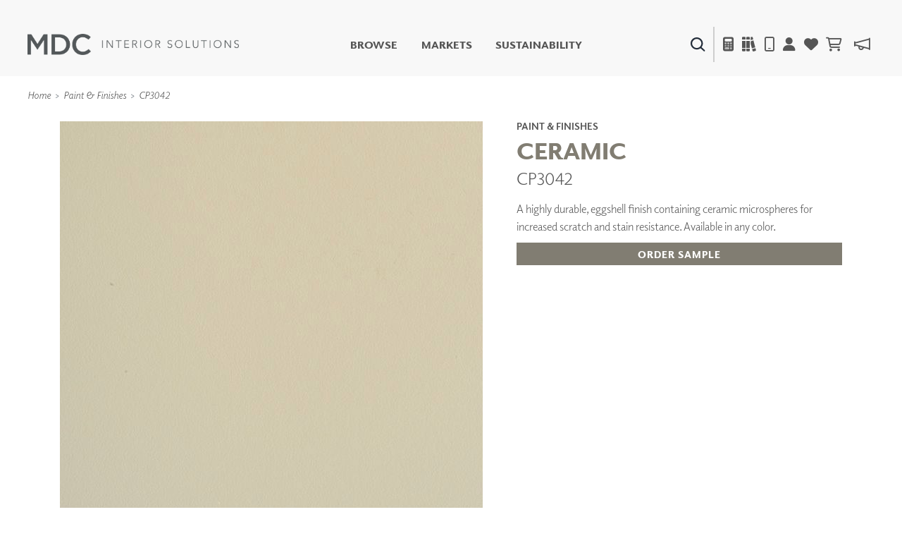

--- FILE ---
content_type: text/html; charset=utf-8
request_url: https://www.mdcwall.com/product/paints-finishes/cp3042
body_size: 246732
content:
<!DOCTYPE html>
<html lang="en-US">

<head>
    <meta charset="utf-8" />
    <meta name="viewport" content="width=device-width, initial-scale=1, shrink-to-fit=no" />
    <title>Paint &amp; Finishes Ceramic CP3042 - MDC Interior Solutions</title>
    
    <link rel="canonical" href="https://www.mdcwall.com/product/paints-finishes/cp3042" />
    <meta property="og:title" content="Ceramic |  | CP3042" />
    <meta property="og:image" content="https://cdn.mdcwall.com/assets/images/products/CP3042.jpg?width=600" />


    <!-- SEO -->
    <meta property="og:locale" content="en_US" />
    <meta property="og:type" content="website" />
    <meta property="og:title" content="Paint &amp; Finishes Ceramic CP3042 - MDC Interior Solutions" />
    <meta property="og:url" content="https://www.mdcwall.com/" />
    <meta property="og:site_name" content="MDC Interior Solutions" />
    <meta name="twitter:card" content="summary_large_image" />
    <meta name="twitter:title" content="Paint &amp; Finishes Ceramic CP3042 - MDC Interior Solutions" />
    <!-- / SEO -->

    <link rel='dns-prefetch' href='//www.mdcwall.com' />
    <link rel='dns-prefetch' href='//images.mdcwall.com' />
    <link rel='dns-prefetch' href='//maxcdn.bootstrapcdn.com' />
    <link rel='dns-prefetch' href='//use.typekit.net' />
    <link rel='dns-prefetch' href='//stackpath.bootstrapcdn.com' />
    <link rel='dns-prefetch' href='//cdnjs.cloudflare.com' />
    <link rel='dns-prefetch' href='//code.jquery.com' />

    <!-- favicons -->
    <link rel="icon" href="/images/icons/favicons/MDC_Website2.0_Favicon_32x32.jpg" sizes="32x32">
    <link rel="icon" href="/images/icons/favicons/MDC_Website2.0_Favicon_128x128.jpg" sizes="128x128">
    <link rel="icon" href="/images/icons/favicons/MDC_Website2.0_Favicon_192x192.jpg" sizes="192x192">
    <link rel="shortcut icon" href="/images/icons/favicons/MDC_Website2.0_Favicon_196x196.jpg" sizes="196x196">
    <link rel="apple-touch-icon" href="/images/icons/favicons/MDC_Website2.0_Favicon_152x152.jpg" sizes="152x152">
    <link rel="apple-touch-icon" href="/images/icons/favicons/MDC_Website2.0_Favicon_167x167.jpg" sizes="167x167">
    <link rel="apple-touch-icon" href="/images/icons/favicons/MDC_Website2.0_Favicon_180x180.jpg" sizes="180x180">

    <link rel="preload" href="/css/site.min.css?v=LN99Ke8z-bm-sK5QZuZ4gxC7CxInZlfhaaS7MUuqIb4" as="style" onload="this.onload=null;this.rel='stylesheet'">
    <link rel="preload" href="https://use.typekit.net/gdo1fqh.css" as="style" onload="this.onload=null;this.rel='stylesheet'">
    <noscript>
        <link rel="stylesheet" href="/css/site.min.css">
        <link rel="stylesheet" href="https://use.typekit.net/gdo1fqh.css">
        <link rel="stylesheet" href="https://kit.fontawesome.com/42f8c501e2.css" crossorigin="anonymous">
    </noscript>
    <script src="https://kit.fontawesome.com/42f8c501e2.js" crossorigin="anonymous"></script>
    <script>
            (function (w) {
                "use strict"; if (!w.loadCSS) { w.loadCSS = function () { } }
                var rp = loadCSS.relpreload = {}; rp.support = (function () {
                    var ret; try { ret = w.document.createElement("link").relList.supports("preload") } catch (e) { ret = !1 }
                    return function () { return ret }
                })(); rp.bindMediaToggle = function (link) {
                    var finalMedia = link.media || "all"; function enableStylesheet() {
                        if (link.addEventListener) { link.removeEventListener("load", enableStylesheet) } else if (link.attachEvent) { link.detachEvent("onload", enableStylesheet) }
                        link.setAttribute("onload", null); link.media = finalMedia
                    }
                    if (link.addEventListener) { link.addEventListener("load", enableStylesheet) } else if (link.attachEvent) { link.attachEvent("onload", enableStylesheet) }
                    setTimeout(function () { link.rel = "stylesheet"; link.media = "only x" }); setTimeout(enableStylesheet, 3000)
                }; rp.poly = function () {
                    if (rp.support()) { return }
                    var links = w.document.getElementsByTagName("link"); for (var i = 0; i < links.length; i++) { var link = links[i]; if (link.rel === "preload" && link.getAttribute("as") === "style" && !link.getAttribute("data-loadcss")) { link.setAttribute("data-loadcss", !0); rp.bindMediaToggle(link) } }
                }; if (!rp.support()) { rp.poly(); var run = w.setInterval(rp.poly, 500); if (w.addEventListener) { w.addEventListener("load", function () { rp.poly(); w.clearInterval(run) }) } else if (w.attachEvent) { w.attachEvent("onload", function () { rp.poly(); w.clearInterval(run) }) } }
                if (typeof exports !== "undefined") { exports.loadCSS = loadCSS }
                else { w.loadCSS = loadCSS }
            }(typeof global !== "undefined" ? global : this))
    </script>
    <script></script>

    <!-- Global site tag (gtag.js) - Google Analytics -->
    <script async src="https://www.googletagmanager.com/gtag/js?id=UA-1913562-1"></script>
    <script>window.dataLayer = window.dataLayer || [];
        function gtag() { dataLayer.push(arguments); }
        gtag('js', new Date());
        gtag('config', 'UA-1913562-1');</script>

    

    <!--Include Bootstrap in <Head> to universalize functionality sitewide-->
    

    
        <script src="https://code.jquery.com/jquery-3.5.1.min.js" integrity="sha256-9/aliU8dGd2tb6OSsuzixeV4y/faTqgFtohetphbbj0=" crossorigin="anonymous"></script>
<script>(window.jQuery||document.write("\u003Cscript src=\u0022/lib/jquery/dist/jquery.min.js\u0022 integrity=\u0022sha256-9/aliU8dGd2tb6OSsuzixeV4y/faTqgFtohetphbbj0=\u0022 crossorigin=\u0022anonymous\u0022\u003E\u003C/script\u003E"));</script>
        <script src="https://unpkg.com/@popperjs/core@2.5.3/dist/umd/popper.min.js"></script>
        <script src="https://stackpath.bootstrapcdn.com/bootstrap/4.5.2/js/bootstrap.bundle.min.js"></script>
<script>(window.jQuery && window.jQuery.fn && window.jQuery.fn.modal||document.write("\u003Cscript src=\u0022/lib/bootstrap/dist/js/bootstrap.bundle.min.js\u0022\u003E\u003C/script\u003E"));</script>
    

    <!--image preload async functions must be rendered before images load-->
    <script>/* Preload Image */

        var preloadedImage = [];
        function preloadImage(url) {
            var img = new Image();
            img.src = url;
            preloadedImage.push(img);
        }

        /* JS Dependency */
        function whenAvailable(name, callback) {
            var interval = 10; // ms
            window.setTimeout(function () {
                if (window[name]) {
                    callback(window[name]);
                } else {
                    window.setTimeout(arguments.callee, interval);
                }
            }, interval);
        }</script>


</head>

<body class="product controler-product action-paintsandfinishes">
    <header>
        <nav class="navbar navbar-expand-md navbar-toggleable-md navbar-light box-shadow">
    <div class="container-fluid">
        <a class="navbar-brand" id="site-logo" title="MDC Interior Solutions" rel="home" href="/">
            <img src="/images/logos/MDC_Int_Solu_Logo_Horizontal_Gray.png?v=ubEKSWrGcptFUT1qSqfgcVSPsIUSGmgAzbAy5mD4tPk" width="300px" height="30px" alt="MDC Interior Solutions">
        </a>

        <div class="secondary-nav navbar-nav d-flex d-md-none">
            <div class="menu-item search-item">
                <a class="ss360-trigger"><img alt="Search" data-src="https://cdn.mdcwall.com/assets/images/home/ico-search-blue.svg" /></a>
            </div>
            <div class="menu-item">
                <span></span>
            </div>
            <div class="menu-item d-md-inline-flex mobile_safari">
                <button class="btn" type="button" data-toggle="modal" data-target="#calc_aio" style="color: #212529; background-color: transparent;">
                    <i class="fad fa-calculator"></i>
                </button>
            </div>
            <li class="menu-item">
                <a href="/product/paints-finishes/cp3042"><i class="fa fa-solid fa-books"></i></a>
            </li>
            <div class="menu-item">
                <a href="/account/details"><i class="fas fa-user"></i></a>
            </div>
            <div class="menu-item">
                <a href="/account/favorites">
                    <i class="fas fa-heart"></i>
                </a>
            </div>


            <div id="cartNavContainer" class="cartNavContainer menu-item d-md-inline-flex mx-auto">
                
    <li class="menu-item d-md-inline-flex cart-nav">
        <a href="/cart">
            <i class="far fa-shopping-cart"></i>
 <div class="cart_total" id="cart_total" style="padding-left:5px;"></div>        </a>

    </li>


            </div>

        </div>

        <button class="navbar-toggler" id="header_" type="button" data-toggle="collapse" data-target=".navbar-collapse" aria-controls="navbarSecondarySupportedContent" aria-expanded="false" aria-label="Toggle navigation">
            <span class="navbar-toggler-icon"></span>
        </button>


        <div id="navbarSecondarySupportedContent" class="primary-nav navbar-collapse collapse d-md-inline-flex flex-column flex-md-row">
            

            <ul id="menu-primary" class="navbar-nav flex-grow-1 d-flex flex-column d-md-inline-flex flex-md-row">
                <li class="menu-item no-link">
                    <a class="shop-nav" style="cursor: pointer;">Browse</a>
                    <div class="mega-menu d-md-none d-md-flex safarionly_">
                        <div class="upper-container">
                            <div>
                                <div class="row menu-row">
                                    <div class="col-12 col-md-4">
                                        <div class="row no-gutters">
                                            <div class="col-12">
                                                <a title="New Products" href="/product/newproducts">
                                                    <img class="d-none d-sm-flex img-fluid w-100" alt="New Products" data-src="https://cdn.mdcwall.com/assets/images/home/SMALL BANNER.jpg" />
                                                    <img class="d-flex d-sm-none img-fluid w-100" alt="New Products" data-src="https://cdn.mdcwall.com/assets/images/home/SMALL BANNER.jpg" />
                                                </a>
                                            </div>
                                        </div>
                                    </div>
                                    <div class="col-12 col-md-4">
                                        <div class="row no-gutters">
                                            <div class="col-12 col-md-5">
                                                <a class="section-title" title="Digital Studio" href="/digitalstudio/digital-studio">
                                                    <img class="d-none d-md-flex img-fluid w-100" alt="Digital Studio" data-src="/images/view/Navigation/Digital.jpg" />
                                                </a>
                                            </div>
                                            <div class="col-12 col-md-7">
                                                <ul>
                                                    <li>
                                                        <a class="section-title" title="Digital Studio" href="/digitalstudio/digital-studio"><i class="d-flex d-md-none fa fa-caret-right"></i>Digital Studio</a>
                                                        <ul class="sub d-none d-md-flex flex-column">
                                                            <li>
                                                                <a title="DIGITAL IMAGING" href="/digitalstudio/digital-imaging">
                                                                    <i class="fa fa-caret-right"></i> DIGITAL IMAGING
                                                                </a>
                                                            </li>
                                                            <li>
                                                                <a href="/art" title=" Art">
                                                                    <i class="fa fa-caret-right"></i> Art
                                                                </a>
                                                            </li>
                                                            <li>
                                                                <a href="/digitalstudio/living-well-murals" title="Living Well Murals">
                                                                    <i class="fa fa-caret-right"></i>Living Well Murals
                                                                </a>
                                                            </li>
                                                            <li>
                                                                <a href="/digitalstudio/digital-curated" title="Digital Curated">
                                                                    <i class="fa fa-caret-right"></i>Digital Curated
                                                                </a>
                                                            </li>
                                                        </ul>
                                                    </li>
                                                </ul>
                                            </div>
                                        </div>
                                    </div>
                                    <div class="col-12 col-md-4">
                                        <div class="row no-gutters">
                                            <div class="col-12 col-md-5">
                                                <a class="section-title" title="Paints and Finishes" href="/pattern/paints-finishes">
                                                    <img class="d-none d-md-flex img-fluid w-100" alt="Paints And Finishes" data-src="/images/view/Navigation/PaintsAndFinishes.jpg" />
                                                </a>
                                            </div>
                                            <div class="col-12 col-md-7">
                                                <ul>
                                                    <li>
                                                        <a class="section-title" title="Paints and Finishes" href="/pattern/paints-finishes"><i class="d-flex d-md-none fa fa-caret-right"></i>Paints &amp; Finishes</a>
                                                        <ul class="sub d-none d-md-flex flex-column">
                                                            <li>
                                                                <a title="LiquaPearl" href="/product/paints-finishes/lp1029">
                                                                    <i class="fa fa-caret-right"></i> LiquaPearl
                                                                </a>
                                                            </li>
                                                            <li>
                                                                <a title="Ceramic" href="/product/paints-finishes/cp3031">
                                                                    <i class="fa fa-caret-right"></i> Ceramic
                                                                </a>
                                                            </li>
                                                        </ul>
                                                    </li>
                                                </ul>
                                            </div>
                                        </div>
                                    </div>
                                </div>
                                <div class="row menu-row">
                                    <div class="col-12 col-md-4">
                                        <div class="row no-gutters">
                                            <div class="col-12 col-md-5">
                                                <a class="section-title" title="WALLCOVERINGS" href="/category/wall-covering">
                                                    <img class="d-none d-md-flex img-fluid w-100" alt="WALLCOVERINGS" data-src="/images/view/Navigation/MDC_Web_Wallcovering_Nav.jpg" />
                                                </a>
                                            </div>
                                            <div class="col-12 col-md-7">
                                                <ul>
                                                    <li>
                                                        <a class="section-title" title="WALLCOVERINGS" href="/category/wall-covering"><i class="d-flex d-md-none fa fa-caret-right"></i>WALLCOVERINGS</a>
                                                        <ul class="sub d-none d-md-flex flex-column">
                                                            <li>
                                                                <a title="TYPE II" href="/collection/type-ii">
                                                                    <i class="fa fa-caret-right"></i> TYPE II
                                                                </a>
                                                            </li>
                                                            <li>
                                                                <a title="SPECIALTY EFFECTS" href="/collection/specialty-effects">
                                                                    <i class="fa fa-caret-right"></i> SPECIALTY EFFECTS
                                                                </a>
                                                            </li>
                                                            <li>
                                                                <a title="TEXTILES" href="/collection/textiles">
                                                                    <i class="fa fa-caret-right"></i> TEXTILES
                                                                </a>
                                                            </li>
                                                            <li>
                                                                <a title="FLEXIBLE WALL PROTECTION" href="/collection/wall-protection">
                                                                    <i class="fa fa-caret-right"></i> WALL PROTECTION
                                                                </a>
                                                            </li>
                                                        </ul>
                                                    </li>
                                                </ul>
                                            </div>
                                        </div>
                                    </div>
                                    <div class="col-12 col-md-4">
                                        <div class="row no-gutters">
                                            <div class="col-12 col-md-5">
                                                <a class="section-title" title="Dry Erase" href="/collection/dry-erase">
                                                    <img class="d-none d-md-flex img-fluid w-100" alt="Dry Erase" data-src="/images/view/Navigation/Dry_Erase.jpg" />
                                                </a>
                                            </div>
                                            <div class="col-12 col-md-7">
                                                <ul>
                                                    <li>
                                                        <a class="section-title" title="Dry Erase" href="/collection/dry-erase"><i class="d-flex d-md-none fa fa-caret-right"></i>Dry Erase</a>
                                                        <ul class="sub d-none d-md-flex flex-column">
                                                            <li>
                                                                <a title="FUSE DRY ERASE PAINT" href="/dryerase/fuze-dry-erase-paint">
                                                                    <i class="fa fa-caret-right"></i> FUZE DRY ERASE PAINT
                                                                </a>
                                                            </li>
                                                            <li>
                                                                <a title="DRY ERASE WALL COVERING" href="/dryerase/wallcovering">
                                                                    <i class="fa fa-caret-right"></i> DRY ERASE WALL COVERING
                                                                </a>
                                                            </li>
                                                            <li>
                                                                <a title="GLASS" href="/dryerase/glass">
                                                                    <i class="fa fa-caret-right"></i> GLASS
                                                                </a>
                                                            </li>
                                                            <li>
                                                                <a title="CORK" href="/dryerase/cork">
                                                                    <i class="fa fa-caret-right"></i> CORK
                                                                </a>
                                                            </li>
                                                        </ul>
                                                    </li>
                                                </ul>
                                            </div>
                                        </div>
                                    </div>
                                    <div class="col-12 col-md-4">
                                        <div class="row no-gutters">
                                            <div class="col-12 col-md-5">
                                                <a class="section-title" title="Decor" href="/collection/decor">
                                                    <img class="d-none d-md-flex img-fluid w-100" alt="Decor" data-src="https://cdn.mdcwall.com/assets/images/Decor/menu-image.jpg" />
                                                </a>
                                            </div>
                                            <div class="col-12 col-md-7">
                                                <ul>
                                                    <li>
                                                        <a class="section-title" title="Decor" href="/collection/decor"><i class="d-flex d-md-none fa fa-caret-right"></i>Decor</a>
                                                        <ul class="sub d-none d-md-flex flex-column">
                                                            <li>
                                                                <a title="Mirrors" href="/decor/mirrors"><i class="fa fa-caret-right"></i> Mirrors</a>
                                                            </li>
                                                            <li>
                                                                <a title="Wall Art" href="/decor/wall-art"><i class="fa fa-caret-right"></i> Wall Art</a>
                                                            </li>
                                                            <li>
                                                                <a title="Accessories" href="/decor/accessories"><i class="fa fa-caret-right"></i> Accessories</a>
                                                            </li>
                                                            <li>
                                                                <a title="Furniture" href="/decor/accent-furniture"><i class="fa fa-caret-right"></i> Furniture</a>
                                                            </li>
                                                            <li>
                                                                <a title="Textiles" href="/decor/textiles"><i class="fa fa-caret-right"></i> Textiles</a>
                                                            </li>
                                                            <li>
                                                                <a title="Outdoor" href="/decor/outdoor"><i class="fa fa-caret-right"></i> Outdoor</a>
                                                            </li>
                                                        </ul>
                                                    </li>
                                                </ul>
                                            </div>
                                        </div>
                                    </div>
                                </div>
                                <div class="row menu-row">
                                    <div class="col-12 col-md-4">
                                        <div class="row no-gutters">
                                            <div class="col-12 col-md-5">
                                                <a class="section-title" title="Acoustic Solutions" href="/collection/acoustic-solutions">
                                                    <img class="d-none d-md-flex img-fluid w-100" alt="ACOUSTIC SOLUTIONS" data-src="/images/view/Navigation/Acoustic_Solutions.jpg" />
                                                </a>
                                            </div>
                                            <div class="col-12 col-md-7">
                                                <ul>
                                                    <li>
                                                        <a class="section-title" title="Acoustic Solutions" href="/collection/acoustic-solutions"><i class="d-flex d-md-none fa fa-caret-right"></i>ACOUSTIC SOLUTIONS</a>
                                                        <ul class="sub d-none d-md-flex flex-column">
                                                            <li>
                                                                <a title="ZINTRA" href="/acousticsolutions/explore-zintra">
                                                                    <i class="fa fa-caret-right"></i> ZINTRA
                                                                </a>
                                                            </li>
                                                            <li>
                                                                <a title="ACOUSTICAL RESOURCE" href="/pattern/acoustical-resource">
                                                                    <i class="fa fa-caret-right"></i> ACOUSTICAL WALLCOVERINGS
                                                                </a>
                                                            </li>
                                                            <li>
                                                                <a title="CLOUD SCULPTURES" href="/acousticsolutions/cloud-sculptures">
                                                                    <i class="fa fa-caret-right"></i> CLOUD SCULPTURES
                                                                </a>
                                                            </li>
                                                        </ul>
                                                    </li>
                                                </ul>
                                            </div>
                                        </div>
                                    </div>
                                    <div class="col-12 col-md-4">
                                        <div class="row no-gutters">
                                            <div class="col-12 col-md-5">
                                                <a class="section-title" title="Architectural Panels" href="/category/architectural-panels">
                                                    <img class="d-none d-md-flex img-fluid w-100" alt="Architectural Panels" data-src="/images/view/Navigation/Wall_Panels.jpg" />
                                                </a>
                                            </div>
                                            <div class="col-12 col-md-7">
                                                <ul>
                                                    <li>
                                                        <a class="section-title" title="Architectural Panels" href="/category/architectural-panels"><i class="d-flex d-md-none fa fa-caret-right"></i>Architectural Panels</a>
                                                        <ul class="sub d-none d-md-flex flex-column">
                                                            <li>
                                                                <a title="DIMENSION WALLS" href="/pattern/wall-panels/dimensionwalls">
                                                                    <i class="fa fa-caret-right"></i> DIMENSION WALLS
                                                                </a>
                                                            </li>
                                                            <li>
                                                                <a title="DIMENSION CEILINGS" href="/pattern/wall-panels/dimensionceilings">
                                                                    <i class="fa fa-caret-right"></i> DIMENSION CEILINGS
                                                                </a>
                                                            </li>
                                                            <li>
                                                                <a title="ARCHITECTURAL METALS" href="/collection/architectural-metals">
                                                                    <i class="fa fa-caret-right"></i> ARCHITECTURAL METALS
                                                                </a>
                                                            </li>
                                                            <li>
                                                                <a title="Door Skins" href="/pattern/wall-panels/door-skins">
                                                                    <i class="fa fa-caret-right"></i> DOOR SKINS
                                                                </a>
                                                            </li>
                                                            <li>
                                                                <a title="Woodland Architectural Panels" href="/pattern/wall-panels/woodland-architectural-panels">
                                                                    <i class="fa fa-caret-right"></i> WOODLAND ARCHITECTURAL PANELS
                                                                </a>
                                                            </li>
                                                            <li>
                                                                <a href="/pattern/wall-panels/megatextures" title="Mega Textures">
                                                                    <i class="fa fa-caret-right"></i> MEGA TEXTURES
                                                                </a>
                                                            </li>
                                                        </ul>
                                                    </li>
                                                </ul>
                                            </div>
                                        </div>
                                    </div>
                                    <div class="col-12 col-md-4">
                                        <div class="row no-gutters">
                                            <div class="col-12 col-md-5">
                                                <a class="section-title" title="Window Shades" href="/rollashade">
                                                    <img class="d-none d-md-flex img-fluid w-100" alt="Window Shades" data-src="https://cdn.mdcwall.com/assets/images/RollAShade/ras-hero.jpeg" />
                                                </a>
                                            </div>
                                            <div class="col-12 col-md-7">
                                                <ul>
                                                    <li>
                                                        <a class="section-title" title="Window Shades" href="/rollashade"><i class="d-flex d-md-none fa fa-caret-right"></i>Window Shades</a>
                                                        <ul class="sub d-none d-md-flex flex-column">
                                                            <li>
                                                                <a href="/rollashade/#products">
                                                                    <i class="fa fa-caret-right"></i> Plus+ Shades
                                                                </a>
                                                            </li>
                                                            <li>
                                                                <a href="/rollashade/#products">
                                                                    <i class="fa fa-caret-right"></i> Contract Plus+
                                                                </a>
                                                            </li>
                                                            <li>
                                                                <a href="/rollashade/#products">
                                                                    <i class="fa fa-caret-right"></i> Eclipse Automated Sun Control
                                                                </a>
                                                            </li>
                                                            <li>
                                                                <a href="/rollashade/#products">
                                                                    <i class="fa fa-caret-right"></i> Zipshade
                                                                </a>
                                                            </li>
                                                            <li>
                                                                <a href="/rollashade/#products">
                                                                    <i class="fa fa-caret-right"></i> Cable Guide
                                                                </a>
                                                            </li>
                                                        </ul>
                                                    </li>
                                                </ul>
                                            </div>
                                        </div>
                                    </div>
                                </div>
                            </div>
                        </div>
                        <div class="lower-container d-none d-md-flex justify-content-center">
                            <a title="Learn About All Solutions" href="/productsummary/acoustic-solutions">Learn About All Solutions</a>
                        </div>
                    </div>
                </li>

                <li class="menu-item">
                    <a title="Markets" href="/markets/workplace">Markets</a>
                </li>
                <li class="menu-item">
                    <a href="/sustainability/sustainable-commitment">Sustainability</a>
                </li>
                <li class="menu-item d-flex d-md-none"><a href="#" data-toggle="modal" data-target="#calc_aio">Calculator</i></a></li>
                <li class="menu-item d-flex d-md-none"><a href="/account/details">Account</a></li>
                <li class="menu-item d-flex d-md-none" target="_blank"><a href="https://news.mdcwall.com/">Blog</a></li>
            </ul>

            <div class="secondary-nav justify-content-center navbar-nav flex-grow-1 mobile-lower">
                <div class=" d-flex menu-item search-item d-none d-md-inline-flex">
                    <a class="ss360-trigger"><img src="https://cdn.mdcwall.com/assets/images/home/ico-search-blue.svg" alt="Search" /></a>
                </div>
                <div class="menu-item d-none d-md-inline-flex">
                    <span></span>
                </div>
                <div class="menu-item d-none d-md-inline-flex">
                    <a href="#" data-toggle="modal" data-target="#calc_aio"><i class="fad fa-calculator"></i></a>
                </div>
                <div class="menu-item d-none d-md-inline-flex">
                    <a href="/brochures"><i class="fa fa-solid fa-books"></i></a>
                </div>
                <div class="menu-item d-none d-md-inline-flex">
                    <a href="/home/find-representative"><i class="far fa-mobile"></i></a>
                </div>
                <div class="menu-item d-none d-md-inline-flex">
                    <a href="/account/details"><i class="fas fa-user"></i></a>
                </div>
                <div class="menu-item d-none d-md-inline-flex">
                    <a href="/account/favorites">
                        <i class="fas fa-heart"></i>
                    </a>
                </div>
                <div id="cartNavContainer" class="cartNavContainer menu-item d-none d-md-inline-flex mx-auto">
                    
    <li class="menu-item d-md-inline-flex cart-nav">
        <a href="/cart">
            <i class="far fa-shopping-cart"></i>
 <div class="cart_total" id="cart_total" style="padding-left:5px;"></div>        </a>

    </li>


                </div>
                <div class="menu-item d-none d-md-inline-flex">
                    <a href="https://news.mdcwall.com/">
                        <i class="far fa-megaphone"></i>
                    </a>
                </div>
            </div>
            <div class="lower-container d-flex d-md-none justify-content-center">
                <a title="Learn About All Solutions" href="/productsummary/acoustic-solutions">Learn About All Solutions</a>
            </div>
        </div>
    </div>
</nav>

<nav class="toggle-search active d-none">
    <div class="container-fluid">

        <div class="row align-items-center">
            <div class="col-sm-2"></div>
            <div class="col-sm-8 d-inline-flex form-col">
                <div class="col-9 col-sm-10">
                    <input name="searchQuery" type="text" class="form-control" />
                </div>
                <div class="col-3 col-sm-2">
                    <button type="submit" class="btn primary">SEARCH</button>
                </div>
            </div>
            <div class="col-sm-2"></div>
        </div>

    </div>
</nav>


<section class="cm-popup-container" role="region" aria-label="Calculator Popup">
    <!-- the script REQUIRES CalcMode to be set on EVERY page this is called. -->
    <div class="portfolio-modal modal fade" id="calc_aio" tabindex="-1" role="dialog" aria-hidden="true" aria-labelledby="how-much-1">
        <!-- for aria use PopUpHeader-->
        <div class="modal-dialog cm-modal-dialog" role="document" style="width: 100%;">
            <div class="modal-content cm-content">
                <div class="modal-body" style="width: 100%;">
                    <button type="button" class="close" data-dismiss="modal" aria-label="Close">
                        <span class="cm-close-x" aria-hidden="true"><img class="img-fluid" alt="Close" data-src="/images/icons/mdc-close.png" /></span> <!-- a big X is the multiplication symbol -->
                    </button>
                    <script>$(document).ready(function () {
        $("#wall_row").show();
        $("#paint_row").hide();
        $("#digital_row").hide();
        $("#dimension_row").hide();




        $('input[type=radio][name=calcoptions]').change(function () {

            if (this.value == 'wallcovering') {
                $("#paint_row,#digital_row,#dimension_row").hide('fast', function () {
                    $("#wall_row").fadeIn("fast");
                });

            }
            if (this.value == 'paint') {
                $("#wall_row,#digital_row,#dimension_row").hide('fast', function () {
                    $("#paint_row").fadeIn("fast");
                });

            }
            if (this.value == 'digital') {
                $("#wall_row,#paint_row,#dimension_row").hide('fast', function () {
                    $("#digital_row").fadeIn("fast");
                });
            }
            else if (this.value == 'dimension') {
                $("#wall_row,#paint_row,#digital_row").hide('fast', function () {
                    $("#dimension_row").fadeIn("fast");
                });

            }
        });

    });


    function show(id) {



    }</script>
<div id="intro_row" class="row justify-content-center" style="">

    <div id="wallcoveringsContent">
        <div class="col-12 text-center">
            <h2 id="how-much-1" class="text-white" style="font-size:32px;">HOW MUCH DO I NEED?</h2>
        </div>
    </div>
    <hr />
</div>

<div id="nav_row" class="row justify-content-center" style="">
    <div class="btn-group btn-group-lg btn-group-toggle" data-toggle="buttons">
        <label class="btn btn-lg btn-light active">
            <input type="radio" name="calcoptions" id="option1" autocomplete="off" value="wallcovering" checked> Wallcovering
        </label>
        <label class="btn btn-lg btn-light">
            <input type="radio" name="calcoptions" id="option4" autocomplete="off" value="digital"> Digital
        </label>
        <label class="btn btn-lg btn-light">
            <input type="radio" name="calcoptions" id="option2" autocomplete="off" value="dimension"> Dimension Panels
        </label>
        <label class="btn btn-lg btn-light">
            <input type="radio" name="calcoptions" id="option3" autocomplete="off" value="paint"> Paint
        </label>
    </div>
</div>
    <hr />


<div id="wall_row" class="row" style="">
    <script>$(document).ready(function () {
        AIOwallcoveringsInit();
        wallCalcInPage = true;
    });

    var AIOtabSelected = "wallcoverings";

    var AIOwallcoveringsInit = function () {

        var prodType = $('#wallProdType').val();
        $('#wallProdType').on('change', function () {

            prodType = this.value;
            updateAIOCalculated();
        });

        var sqFoot = $('#wallSqFtField').val();
        $("#wallSqFtField")
            .focus(function () {
                document.getElementById("wallPerimeterField").value = "";
                document.getElementById("wallHeightField").value = "";
                perimeter = 0;
                height = 0;

                $('input[value="wallSqFt"]').attr('checked', true);
                usedFields = "wallSqFt";
                updateAIOCalculated();
            })
            .keyup(function () {
                sqFoot = this.value;
                updateAIOCalculated();
            });

        var perimeter = $('#wallPerimeterField').val();
        $("#wallPerimeterField")
            .focus(function () {
                document.getElementById("wallSqFtField").value = "";
                sqFoot = 0;

                $('input[value="wallHeight"]').attr('checked', true);
                usedFields = "wallHeight";
                updateAIOCalculated();
            })
            .keyup(function () {
                perimeter = this.value;
                updateAIOCalculated();
            });

        var height = $('#wallHeightField').val();
        $("#wallHeightField")
            .focus(function () {
                document.getElementById("wallSqFtField").value = "";
                sqFoot = 0;

                $('input[value="wallHeight"]').attr('checked', true);
                usedFields = "wallHeight";
                updateAIOCalculated();
            })
            .keyup(function () {
                height = this.value;
                updateAIOCalculated();
            });

        var usedFields = $('input[name="wallSqFtType"]:checked').val();
        $('input[name="wallSqFtType"]').change(function () {
            usedFields = this.value;
            updateAIOCalculated();
        });

        var updateAIOCalculated = function () {

            var val = (usedFields == "wallHeight") ? perimeter * height : sqFoot;

            val = Math.ceil((val / (prodType)))
            if (isNaN(val) || val == 0 || val === Infinity) {
                $("#wcCalculated_AIO").html(" <span>---</span>");
            } else {
                $("#wcCalculated_AIO").html(val + " <span style='font-size:14pt'>yards</span>");
            }
        };
        updateAIOCalculated();

    };
</script>

<div class="text-block text-center" id="cm-input-div">
    <div id="calculatorPopUp" left: 258px;">
        <div class="row">
            <div class="col-sm">
                <div class="calcSection">
                    <label class="text-white" style="padding:10px;">Width</label>
                    <div class="form-group">
                        <div class="cm-select-div">
                            <select name="wallProdType" class="cm-select-dd w-100" id="wallProdType">
                                <option value="" selected disabled hidden>Select Width</option>
                                <option value="12">54" wide</option>
                                <option value="9">39" wide</option>
                                <option value="8">36" wide</option>
                                <option value="6">27" wide</option>
                            </select>
                        </div>
                    </div>
                </div>
            </div>
        </div>
        <br />
        <div class="row">
            <div class="col-md d-flex justify-content-center">
                <div class="calcSection">
                    <label id="dwallSqFtField" class="text-white d-flex justify-content-center" style="padding:10px;">
                        Square Footage
                    </label>
                    <input id="wallSqFtField" style="font-size:large;" type="text" class="form-control inputField" aria-label="Large" aria-describedby="inputGroup-sizing-sm">
                    <div class="flex-row d-flex justify-content-center" style="padding:5%;">
                        <h1>OR</h1>
                    </div>
                    <div class="row">
                        <div class="col-sm-6">
                            <div class="cm-input-wrapper">
                                <label id="dwallPerimeterField" class="text-white d-flex justify-content-center" style="padding:10px;">
                                    Height (feet)
                                </label>
                                <input id="wallPerimeterField" style="font-size:large;" class="form-control inputField" />
                            </div>
                        </div>
                        <div class="col-sm-6">
                            <div class="cm-input-wrapper">
                                <label id="dwallHeightField" class="text-white d-flex justify-content-center" style="padding:10px;">
                                    Width (feet)
                                </label>
                                <input id="wallHeightField" style="font-size:large;" class="form-control inputField" />
                            </div>
                        </div>
                    </div>
                </div>
            </div>
        </div>
    </div>
    <div class="row">
        <div class="col-sm">

            <div class="calcSection">
                <br>
                <h1 class="display-2">
                    <strong style="font-size: 72px!important;">
                        <span id="wcCalculated_AIO" class="text-white">
                            0
                            <span>linear yards</span>
                        </span>
                    </strong>
                </h1>
                <br>
                <span class="text-white"><strong style="font-size: small; font-style:italic;">This calculation is rounded up to nearest yard and includes a recommended 10% waste factor. Installers should be aware of pattern, width, and match before submitting final figures.</strong></span>
            </div>
        </div>
    </div>

</div>

</div>
<div id="digital_row" class="row">
    
<script>$(document).ready(function () {
        AIOdigitalInit();
        digitalCalcInPage = true;
    });

    var AIOdigitalInit = function () {
        var digitalProdType = $('#digitalProdType').val();
       
        var width = $('#digitalWidthField').val();
        var height = $('#digitalHeightField').val();
        var res = $('#digitalResolutionField').val();
        var digitalUpdateCalculated = function () {
            if (digitalProdType == "inches") {

                var wval = Math.ceil((width / 50) * res);
                var hval = Math.ceil((height / 50) * res);
                if (isNaN(wval) || isNaN(hval) || isNaN(res)) {
                    $('#digitalMessage').html("please check input");
                    $('#digitalCalculated').html("<span id='digitalCalculatedUnits' style='font-size:16px'> --- </span> ");
                } else {
                    $('#digitalMessage').html("maximum estimate output size should be:");
                    $('#digitalCalculated').html(wval + "<span id='digitalCalculatedUnits' style='font-size:16px'> in.</span> x " + hval + "<span id='digitalCalculatedUnits' style='font-size:16px'> in.</span>");

                }
            }
            else if (digitalProdType == "pixels") {
                var wval = Math.ceil(width / 50);
                var hval = Math.ceil(height / 50);


                if (isNaN(wval) || isNaN(hval)) {
                    $('#digitalMessage').html("please check input");
                    $('#digitalCalculated').html("<span id='digitalCalculatedUnits' style='font-size:16px'> --- </span> ");
                }
                else {
                $('#digitalMessage').html("maximum estimate output size should be:");
                $('#digitalCalculated').html(wval + "<span id='digitalCalculatedUnits' style='font-size:16px'> in.</span> x " + hval + "<span id='digitalCalculatedUnits' style='font-size:16px'> in.</span>");
            }
            }
            else if (digitalProdType == "backwards") {
                var wval = Math.ceil(50 * width / 300);
                var hval = Math.ceil(50 * height / 300);

                if (isNaN(wval) || isNaN(hval)) {

                    $('#digitalMessage').html("please check input");
                    $('#digitalCalculated').html("<span id='digitalCalculatedUnits' style='font-size:16px'> --- </span> ");
                    $('#digitalCalculatedDPI').hide();


                } else {
                    $('#digitalMessage').html("the minimum image size should be:");
                    $('#digitalCalculated').html(wval + "<span id='digitalCalculatedUnits' style='font-size:16px'> in.</span> x " + hval + "<span id='digitalCalculatedUnits' style='font-size:16px'> in.</span>");
                }
                }
        }
        var updateDigitalLabels = function (b) {
            if (digitalProdType == "inches") {
                $('#dWidthUnits').html(" (in)");
                $('#dHeightUnits').html(" (in)");
                $('#digitalResolutionField').show();
                $('#digitalResolution').show();
                $('#digitalCalculatedDPI').hide();
                $('#digitalCalculatedUnits').html(' in.');
            }
            else if (digitalProdType == "pixels") {
                $('#dWidthUnits').html(" (px)");
                $('#dHeightUnits').html(" (px)");
                $('#digitalResolutionField').hide();
                $('#digitalResolution').hide();
                $('#digitalCalculatedDPI').hide();
                $('#digitalCalculatedUnits').html(' in.');
            }
            else if (digitalProdType == "backwards") {
                $('#dWidthUnits').html(" (in)");
                $('#dHeightUnits').html(" (in)");
                $('#digitalResolutionField').hide();
                $('#digitalResolution').hide();
                $('#digitalCalculatedDPI').show();
                $('#digitalCalculatedUnits').html(' in.');
            }
        }
        updateDigitalLabels();
        digitalUpdateCalculated();
        $('#digitalProdType').change(function () {
            digitalProdType = this.value;
            updateDigitalLabels();
            digitalUpdateCalculated();
        });
        $("#digitalWidthField")
            .keyup(function () {
                width = this.value;
                digitalUpdateCalculated();
            });
        $("#digitalHeightField")
            .keyup(function () {
                height = this.value;
                digitalUpdateCalculated();
            });
        $("#digitalResolutionField")
            .change(function () {
                res = $(this).val();
                digitalUpdateCalculated();
            });
    }
        </script>


                        <div class="text-block text-center" id="cm-input-div">


                            <div id="calculatorPopUp" left: 258px;">

                            <div class="row">
                                <div class="col-sm">
                                    <div class="calcSection">
                                        <div class="form-group">
                                            <div class="cm-select-div">
                                                <label id="dselectLabel" class="text-white d-flex justify-content-center" style="padding:10px;">
                                                    Select Option
                                                </label>
                                                <select name="digitalProdType" class="cm-select-dd w-100" id="digitalProdType">
                                                    <option value="" selected disabled hidden>Select Option</option>
                                                    <option value="inches">input image size in inches</option>
                                                    <option value="pixels">input image size in pixels</option>
                                                    <option value="backwards">input mural dimensions (in inches)</option>
                                                </select>
                                            </div>
                                        </div>
                                    </div>
                                </div>
                            </div>
                            <br />
                            <div class="row">
                                <div class="col-md d-flex justify-content-center">
                                    <div class="calcSection">
                                        <div class="cm-input-wrapper">
                                            <div id="digitalResolution">
                                                <label id="digitalResolutionLabel" class="text-white d-flex justify-content-center" style="padding:10px;">
                                                    Resolution(dpi)
                                                </label>
                                                <select id="digitalResolutionField" class="cm-select-dd" style="width: 130px;">
                                                    <option value="" selected disabled hidden>Select Option</option>
                                                    <option value="300">300</option>
                                                    <option value="150">150</option>
                                                    <option value="72">72</option>
                                                    <option value="50">50</option>
                                                </select>
                                                <br />
                                            </div>
                                            </div>
                                        <div class="row" style="padding-top:5%;">

                                            <div class="col-sm-6">
                                                <div class="cm-input-wrapper">
                                                    <label id="dWidthLabel" class="text-white d-flex justify-content-center" style="padding:10px;">
                                                        Width
                                                    </label>
                                                    <input id="digitalWidthField" style="font-size:large;" class="form-control inputField" />
                                                </div>
                                            </div>
                                            <div class="col-sm-6">
                                                <div class="cm-input-wrapper">
                                                    <label id="dHeightLabel" class="text-white d-flex justify-content-center" style="padding:10px;">
                                                        Height
                                                    </label>
                                                    <input id="digitalHeightField" style="font-size:large;" class="form-control inputField" />
                                                </div>
                                            </div>
                                        </div>
                                        </div>
                                    </div>
                            </div>

                            <br>

                            <div class="row" >
                                <div class="col-sm d-flex justify-content-center" >
                                    <div class="calcSection text-white" style="width: 230px; padding-top:5%;">
                                        <h1 id="digitalMessage" style="padding-bottom: 25px;">maximum estimate output size should be:</h1>

                                        <strong style="font-size: 36px!important;">

                                            <span id="digitalCalculated" style="font-size:36px;">---<span id="digitalCalculatedUnits" style="font-size:16px"> </span> <span id="digitalCalculatedUnits" style="font-size:16px"> </span></span>
                                        </strong>
                                       
                                        <div id="digitalCalculatedDPI" style="display: none;">at 300dpi</div>
                                        <br>
                                        <p class="text-white" style="padding-top:25px; font-size: small; font-style:italic;">*Actual output may vary depending on image content, quality and clarity.  Please contact your MDC Studio representative to confirm calculations.</p>
                                    </div>
                                </div>
                            </div>

                        </div>
                            </div>
        
</div>
<div id="dimension_row" class="row">
    

<script>$(document).ready(function () {
        AIOdimensionInit();
        DimensionCalcInPage = true;
    });







    var tabSelected = "dimension";
  

    var AIOdimensionInit = function () {
        var prodType = null;

        $('#dimensionProductType').on('change', function () {
            $('#area_row').fadeIn('slow');
            if (document.getElementById("dimensionProductType").value == "Wall") {
                $("#dimensionwall_row").show();
                $("#dimensionceiling_row").hide();
                prodType = $('#dimensionArea').val();
                updateCalculated();
            }
            if (document.getElementById("dimensionProductType").value =="Ceiling") {
                $("#dimensionwall_row").hide();
                $("#dimensionceiling_row").show();
                prodType = $('#dimensionAreac').val();
                updateCalculated();

            }


        });


       
        $('#dimensionArea').on('change', function () {

            prodType = this.value;
            //alert(prodType);

            updateCalculated();
        });

       
        $('#dimensionAreac').on('change', function () {

            prodType = this.value;
            //alert(prodType);

            updateCalculated();
        });

        var sqFoot = $('#dimensionSqFtField').val();
        $("#dimensionSqFtField")
            .focus(function () {
                document.getElementById("dimensionPerimeterField").value = "";
                document.getElementById("dimensionHeightField").value = "";
                perimeter = 0;
                height = 0;

                $('input[value="dimensionSqFt"]').attr('checked', true);
                usedFields = "dimensionSqFt";
                updateCalculated();
            })
            .keyup(function () {
              
                    sqFoot = this.value;
                
                //console.log(this.value);
                updateCalculated();
            });

        var perimeter = $('#dimensionPerimeterField').val();
        $("#dimensionPerimeterField")
            .focus(function () {
                document.getElementById("dimensionSqFtField").value = "";
                sqFoot = 0;

                $('input[value="dimensionPerimeterHeight"]').attr('checked', true);
                usedFields = "dimensionPerimeterHeight";
                updateCalculated();
            })
            .keyup(function () {
              
                    perimeter = this.value;
                
                //console.log(this.value);
                updateCalculated();
            });


        var height = $('#dimensionHeightField').val();
        $("#dimensionHeightField")
            .focus(function () {
                document.getElementById("dimensionSqFtField").value = "";
                sqFoot = 0;

                $('input[value="dimensionPerimeterHeight"]').attr('checked', true);
                usedFields = "dimensionPerimeterHeight";
                updateCalculated();
            })
            .keyup(function () {
                //console.log(this.value);

                height = this.value;
                
                updateCalculated();
            });

        var usedFields = $('input[name="dimensionSqFtType"]:checked').val();
        $('input[name="dimensionSqFtType"]').change(function () {
            usedFields = this.value;
            //console.log(this.value);
            updateCalculated();
        });



        var updateCalculated = function () {
            //console.log(usedFields);
            //alert("updating");
            var val = (usedFields == "dimensionPerimeterHeight") ? perimeter * height : sqFoot;

            val = Math.ceil((val / (prodType)))
            if (isNaN(val) || val == 0 || val === Infinity) {
                $("#dimensionCalculated").html(" <span>---</span>");
            } else {
                $("#dimensionCalculated").html(val + " <span style='font-size:14pt'>Panels</span>");
            }
        };
        updateCalculated();

    };</script>







                    <div class="text-block text-center" id="cm-input-div">



                        <div id="calculatorPopUp" left: 258px;">

                            <div class="row" id="dimension_id">
                                <div class="col-sm">
                                    <div class="calcSection">
                                        <div class="form-group">
                                            <div class="cm-select-div">
                                                <label id="dimensionProductLabel" class="text-white d-flex justify-content-center" style="padding:10px;"> Select Product </label>
                                                <select name="dimensionProductType" class="cm-select-dd w-100" id="dimensionProductType">
                                                    <option value="" selected disabled hidden>Select Product</option>
                                                    <option value="Wall">Wall</option>
                                                    <option value="Ceiling">Ceiling</option>
                                                </select>
                                            </div>
                                        </div>
                                    </div>
                                </div>
                            </div>

                            <div class="" id="area_row" style="display:none;">
                                <div class="row" id="dimensionwall_row" style="display:block;">
                                    <div class="col-sm">
                                        <div class="calcSection">
                                            <label class="text-white d-flex justify-content-center" style="padding:10px;">Panel Size</label>
                                            <div class="form-group">
                                                <div class="cm-select-div">
                                                    <select name="dimensionArea" class="cm-select-dd w-100" id="dimensionArea">
                                                        <option value="0" disabled hidden>Select Size</option>
                                                        <option value="32" selected>4' x 8'</option>
                                                        <option value="40">4' x 10'</option>
                                                    </select>
                                                </div>
                                            </div>
                                        </div>
                                    </div>
                                </div>
                                <div class="row" id="dimensionceiling_row" style="display:none;">
                                    <div class="col-sm">
                                        <div class="calcSection">
                                            <label class="text-white d-flex justify-content-center" style="padding:10px;">Panel Size</label>
                                            <div class="form-group">
                                                <div class="cm-select-div">
                                                    <select name="dimensionAreac" class="cm-select-dd w-100" id="dimensionAreac">
                                                        <option value="0" selected disabled hidden>Select Size</option>
                                                        <option selected value="4">2' x 2'</option>
                                                        <option value="8">2' x 4'</option>
                                                    </select>
                                                </div>
                                            </div>
                                        </div>
                                    </div>
                                </div>
                                <br />

                            </div>
                            <div class="row">
                                <div class="col-md d-flex justify-content-center">
                                    <div class="calcSection">

                                        <label id="ddimensionSqFtField" class="text-white d-flex justify-content-center" style="padding:10px;">
                                            Square Footage
                                        </label>
                                        <input id="dimensionSqFtField" style="font-size:large;" type="text" class="form-control inputField" aria-label="Large" aria-describedby="inputGroup-sizing-sm">
                                        <div class="flex-row d-flex justify-content-center" style="padding:5%;"> <h1>OR</h1></div>
                                        <div class="row">

                                            <div class="col-sm-6">
                                                <div class="cm-input-wrapper">
                                                    <label id="ddimensionPerimeterField" class="text-white d-flex justify-content-center" style="padding:10px;">
                                                        Height (feet)
                                                    </label>
                                                    <input id="dimensionPerimeterField" style="font-size:large;" class="form-control inputField" />
                                                </div>
                                            </div>
                                            <div class="col-sm-6">
                                                <div class="cm-input-wrapper">
                                                    <label id="ddimensionHeightField" class="text-white d-flex justify-content-center" style="padding:10px;">
                                                        Width (feet)
                                                    </label>
                                                    <input id="dimensionHeightField" style="font-size:large;" class="form-control inputField" />
                                                </div>
                                            </div>
                                        </div>
                                    </div>
                                </div>



                            </div>
                        </div>
                        <div class="row">
                            <div class="col-sm">

                                <div class="calcSection">
                                    <br>
                                    <h1 class="display-2">
                                        <strong style="font-size: 72px!important;">
                                            <span id="dimensionCalculated" class="text-white">
                                                0
                                                <span>yards</span>

                                            </span>
                                            </strong>
                                    </h1>
                                    <br>
                                    <span class="text-white">
                                    <strong style="font-size: small; font-style:italic;">
                                        This calculation is an approximation. Review installation instructions and verify dimensions before submitting final figures. Please review product detail pages to confirm panel size is available for desired pattern.
                                         </strong>
                                    </span>
                                </div>
                            </div>
                        </div>





                    </div><!-- end CalcOutput -->

   
</div>
<div id="paint_row" class="row">
    <script>
    $(document).ready(function () {
        AIOpaintInit();
        PaintCalcInPage = true;
    });


    var AIOpaintInit = function () {
        var prodType = $('#paintProdType').val();
        var sqFoot = $('#paintSqFtField').val();
        var perimeter = $('#paintPerimeterField').val();
        var height = $('#paintHeightField').val();
        var usedFields = $('input[name="paintSqFtType"]:checked').val();
        var updateCalculated = function () {

            var val = (usedFields == "paintPerimeterHeight") ? perimeter * height : sqFoot;
            var prodSplit = prodType.split(":");
            val = Math.ceil((val / (prodSplit[0])))

            if (prodSplit[2] != null) {
                var val2 = (usedFields == "paintPerimeterHeight") ? perimeter * height : sqFoot;
                val2 = Math.ceil((val2 / (parseInt(prodSplit[0]) + 25)))
            }


            if (isNaN(val) || val == 0 || val === Infinity) {
                $("#paintCalculated").html(" <span>---</span>");
                $("#paintCalculatedUnits").html("");

            } else {

                if (prodSplit[2] != null) {
                    $("#paintsCalculated").html(val);
                    $("#paintsCalculatedUnits").html(prodSplit[1]);

                    $("#paintSlateFXCalculated").html(val2);
                    $("#paintSlateFXCalculatedUnits").html(prodSplit[1]);


                } else {
                    $("#paintCalculated").html(val);
                    $("#paintCalculatedUnits").html(prodSplit[1]);
                }
            }
        };



        updateCalculated();
        $('#paintProdType').change(function () {
            prodType = this.value;
            updateCalculated();
        });
        $("#paintSqFtField")
            .focus(function () {
                document.getElementById("paintPerimeterField").value = "";
                document.getElementById("paintHeightField").value = "";
                perimeter = 0;
                height = 0;


                $('input[value="ptSqFoot"]').attr('checked', true);
                usedFields = "ptSqFoot";
                updateCalculated();
            })
            .keyup(function () {
                sqFoot = this.value;
                updateCalculated();
            });
        $("#paintPerimeterField")
            .focus(function () {
                document.getElementById("paintSqFtField").value = "";
                sqFoot = 0;
                $('input[value="paintPerimeterHeight"]').attr('checked', true);
                usedFields = "paintPerimeterHeight";
                updateCalculated();
            })
            .keyup(function () {
                perimeter = this.value;
                updateCalculated();
            });
        $("#paintHeightField")
            .focus(function () {
                document.getElementById("paintSqFtField").value = "";
                sqFoot = 0;

                $('input[value="paintPerimeterHeight"]').attr('checked', true);
                usedFields = "paintPerimeterHeight";
                updateCalculated();
            })
            .keyup(function () {
                height = this.value;
                updateCalculated();
            });
        $('input[name="paintSqFtType"]').change(function () {
            usedFields = this.value;
            updateCalculated();
        });
    }


    function checkSlateFX(o) {
        //console.log(nameSelect);

        if (o) {
            slateOptionValue = document.getElementById("paint-fx").value;

            if (slateOptionValue == o.value) {
                $("#paintCalc_row").hide();
                $("#paintSlateFX_row").show();
            }
            else {
                $("#paintCalc_row").show();
                $("#paintSlateFX_row").hide();
            }
        }
        else {
            $("#paintCalc_row").show();
            $("#paintSlateFX_row").hide();

        }

    }

</script>


<div class="text-block text-center" id="cm-input-div">



    <div id="calculatorPopUp" left: 258px;">


        <div class="row">
            <div class="col-sm">
                <div class="calcSection">
                    <label class="text-white" style="padding:10px;">Select Product</label>
                    <div class="form-group">
                        <div class="cm-select-div">
                            <select name="paintProdType" class="cm-select-dd w-100" id="paintProdType" onchange="checkSlateFX(this);">
                                <option id="paint-d" name="paintProdType" value="0:gallons" hidden selected>Select Product</option>
                                <option id="paint-lp" name="paintProdType" value="200:gallons">LiquaPearl</option>
                                <option id="paint-cp" name="paintProdType" value="400:gallons">Ceramic</option>
                            </select>
                        </div>
                    </div>
                </div>
            </div>
        </div>

    </div>


    <div class="row">
        <div class="col-md d-flex justify-content-center">

            <div class="calcSection">

                <label id="dpaintSqFtField" class="text-white d-flex justify-content-center" style="padding:10px;">
                    Square Footage
                </label>
                <input id="paintSqFtField" style="font-size:large;" type="text" class="form-control inputField" aria-label="Large" aria-describedby="inputGroup-sizing-sm">
                <div class="flex-row d-flex justify-content-center" style="padding:5%;">
                    <h1>OR</h1>
                </div>
                <div class="row">

                    <div class="col-sm-6">
                        <div class="cm-input-wrapper">
                            <label id="dpaintPerimeterField" class="text-white d-flex justify-content-center" style="padding:10px;">
                                Height (feet)
                            </label>
                            <input id="paintPerimeterField" style="font-size:large;" class="form-control inputField" />
                        </div>
                    </div>
                    <div class="col-sm-6">
                        <div class="cm-input-wrapper">
                            <label id="dpaintHeightField" class="text-white d-flex justify-content-center" style="padding:10px;">
                                Width (feet)
                            </label>
                            <input id="paintHeightField" style="font-size:large;" class="form-control inputField" />
                        </div>
                    </div>
                </div>
            </div>


        </div>
    </div>
    <div class="row">
        <div class="col-sm d-flex justify-content-center " style="display:none;">
            <div class="calcSection" id="paintCalc_row" style="padding:5%; width: 230px;">
                <strong style="font-size: 72px!important;">
                    <span id="paintCalculated" class="text-white">0</span>
                    <span id="paintCalculatedUnits" class="text-white" style="font-size: large;">kits</span>
                </strong>
                <br />
            </div>
        </div>
    </div>

    <div class="paintSlateFX_row row" id="paintSlateFX_row" style="display:none;">
        <div class="col-sm d-flex justify-content-center">

            <div class="calcSection" style="padding:5%; width: 230px;">
                <div id="base_calcu" style="padding-top: 5%;padding-bottom: 5%;">

                    <span id="fx" class="text-white" style="font-style: italic;">Base</span>
                    <br />
                    <strong style="font-size: 36px!important;">
                        <span id="paintsCalculated" class="text-white"></span>
                        <span id="paintsCalculatedUnits" class="text-white" style="font-size: 24px;"></span>
                    </strong>
                </div>
                <hr>
                <div id="fx_calcu" style="padding-top: 5%;">

                    <span id="fx" class="text-white" style="font-style: italic;">Effect</span>
                    <br />
                    <strong style="font-size: 36px!important;">

                        <span id="paintSlateFXCalculated" class="text-white"></span>
                        <span id="paintSlateFXCalculatedUnits" class="text-white" style="font-size: 24px;"></span>
                    </strong>
                </div>
                <br />
            </div>
        </div>
    </div>
    <div class="row">

        <p class="text-white"><strong style="font-size: small; font-style:italic;">Calculations are based on estimated maximum coverage rates. Actual rates may vary depending on substrate and installer. </strong></p>


    </div>
</div>

</div>

                </div> <!-- end modal body-->
            </div>
        </div>
    </div>
</section>

<script>
    $(document).ready(function () {
        $(document).click(function (event) {
            var clickover = $(event.target);
            var _opened = $(".navbar-collapse").hasClass("show");
            if (_opened === true && !clickover.hasClass("navbar-toggler")) {
                $(".navbar-toggler").click();
            }
        });
    });
</script>

<script>
    $(".button").click(function (e) {
        $(".dropdown").show();
        e.stopPropagation();
    });

    $(document).click(function (e) {
        $(".dropdown").hide();
        $("li").removeClass("activeNav");
    });
</script>

<style>

</style>
        <nav class="navbar d-none d-md-flex breadcrumb-nav" aria-label="breadcrumb">
            <div class="row no-gutters">
                
    <ol class="breadcrumb">
        <li class="breadcrumb-item"><a href="/">Home</a></li>
        <li class="breadcrumb-item"><a href="/pattern/paints-finishes">Paint &amp; Finishes</a></li>
        <li class="breadcrumb-item" aria-current="page">CP3042</li>
    </ol>

            </div>
        </nav>
        
    </header>
    



        <div class="flex-wrapper">
            <main role="main">
                

<section role="region" class="product-selection" aria-label="Ceramic Selection">
    <div class="container">
        <div class="row no-gutters">
            <div class="col-md-7">
                <div class="img-contain">
                        <img class="img-fluid" src="https://cdn.mdcwall.com/assets/images/products/CP3042.jpg?width=600" alt="Paint Paint &amp; Finishes Ceramic " />
                        <!-- Download Image -->
                        <div class="download-image my-2">
                            <a href="https://cdn.mdcwall.com/assets/images/products/CP3042.jpg" download="" target="_blank">
                                <i class="fal fa-cloud-download"><span class="download-font"> Download Image</span></i>
                            </a>
                        </div>
                </div>
            </div>
            <div class="col-md-5">
                <div class="product-aside d-flex flex-column h-100">
                    <div class="row">
                        <div class="col-12">
                            <div class="title-row">
                                <div class="title-block">
                                    <h1>
                                        <span class="product-header-collection">Paint &amp; Finishes</span>
                                        <span class="product-header-name">Ceramic</span>
                                            <span class="mt-2" style="font-size: 24px; font-weight: 400;">CP3042</span>
                                    </h1>
                                </div>
                                <div class="title-block">
                                    <div class="product-header-calc-row">
                                        <span class="product-collection-price-calculator">
                                            <!-- data target must remain cm-entire-box -->
                                            <a href="#" role="button" title="Open Calculator" data-toggle="modal" data-target="#cm-entire-box">
                                                <img alt="Calculator" data-src="https://cdn.mdcwall.com/assets/images/home/calculator.svg" />
                                            </a>
                                        </span>
                                    </div>
                                </div>
                            </div>
                        </div>
                    </div>
                    <div class="row">
                        <div class="col-12 paint-description">
                            A highly durable, eggshell finish containing ceramic microspheres for increased scratch and stain resistance.  Available in any color.
                        </div>
                    </div>

                    <div class="row product-actions">
                            <div class="col-12">
            <div class="row btn-row">
                <div class="col-12">
                    <a id="order_sample_btn" role="button" class="btn d-block" rel="nofollow" href="/cart/add?sku=CP3042&amp;ct=sample">ORDER SAMPLE</a>
                </div>
            </div>
                <div class="row btn-row">
                    <div class="col-6">
                        <a id="fav_btn" role="button" class="fav_btn btn outline-orange d-flex" data-sku="CP3042" data-toggle="modal" data-target="#modal-add-favorite" rel="nofollow" href="/account/add/865">ADD TO FAVORITES</a>
                    </div>
                </div>
    </div>

                    </div>
                </div>
            </div>
        </div>
    </div>
</section>
<section>
    <div class="container">
        <div class="row">
            <div class="col-12">
                <hr class="d-none d-md-block" />
            </div>
        </div>
    </div>
</section>
<section role="region" class="product-selection" aria-label="Ceramic Selection">
    <div class="container">
        <div class="row">
            <div class="col-12 col-md-3 col-lg-2">
                <div id="accordion" class="filter-sidebar">
                    <div class="sidebar-row">
                        <div id="headingTwo" class="heading">
                            <h3>COLOR</h3>
                            <button class="btn btn-link collapsed" data-toggle="collapse" data-target="#collapseTwo" aria-expanded="true" aria-controls="collapseTwo">
                                <i class="fa fa-plus"></i>
                            </button>
                        </div>
                        <div id="collapseTwo" class="collapse" aria-labelledby="headingTwo" data-parent="#accordion">
                            <div class="checkbox">
                                    <label><input name="filterColor" type="checkbox" value="Blues" onchange='hideUncheckedColors();'><span class="checkbox-custom"></span>Blues</label>
                                    <label><input name="filterColor" type="checkbox" value="Browns" onchange='hideUncheckedColors();'><span class="checkbox-custom"></span>Browns</label>
                                    <label><input name="filterColor" type="checkbox" value="Creams" onchange='hideUncheckedColors();'><span class="checkbox-custom"></span>Creams</label>
                                    <label><input name="filterColor" type="checkbox" value="Grays" onchange='hideUncheckedColors();'><span class="checkbox-custom"></span>Grays</label>
                                    <label><input name="filterColor" type="checkbox" value="Greens" onchange='hideUncheckedColors();'><span class="checkbox-custom"></span>Greens</label>
                                    <label><input name="filterColor" type="checkbox" value="Light-Beiges" onchange='hideUncheckedColors();'><span class="checkbox-custom"></span>Light Beiges</label>
                                    <label><input name="filterColor" type="checkbox" value="Purples" onchange='hideUncheckedColors();'><span class="checkbox-custom"></span>Purples</label>
                                    <label><input name="filterColor" type="checkbox" value="Reds" onchange='hideUncheckedColors();'><span class="checkbox-custom"></span>Reds</label>
                                    <label><input name="filterColor" type="checkbox" value="Taupes" onchange='hideUncheckedColors();'><span class="checkbox-custom"></span>Taupes</label>
                                    <label><input name="filterColor" type="checkbox" value="Whites" onchange='hideUncheckedColors();'><span class="checkbox-custom"></span>Whites</label>
                                    <label><input name="filterColor" type="checkbox" value="Yellows" onchange='hideUncheckedColors();'><span class="checkbox-custom"></span>Yellows</label>
                                <script type="text/javascript">function hideUncheckedColors() {
                                        var isAnythingSelected = false;
                                        $.each($("input[name='filterColor']:checked"), function () {
                                            isAnythingSelected = true;
                                        });
                                        if (isAnythingSelected) {
                                            $(".paint-Product").hide();
                                            $.each($("input[name='filterColor']:checked"), function () {
                                                var color = $(this).val();
                                                $(".primaryColor-" + color).show();
                                            });
                                        } else {
                                            $(".paint-Product").show();
                                        }
                                    }
                                </script>
                            </div>
                        </div>
                    </div>
                </div>
            </div>
            <div class="col-12 col-md-9 col-lg-10">
                <div class="row product-thumbnails">
                    <div class="col-12">
                        <div class="row no-gutters">
                                <div class="col-2 col-lg-1 paint-Product inactive primaryColor-Whites">
                                    <figure class="figure d-block">
                                        <a href="/product/paints-finishes/cp3001">
                                            <img class="figure-img img-fluid" src="https://cdn.mdcwall.com/assets/images/products/CP3001.jpg?width=170&height=170" />
                                        </a>
                                        <figcaption class="figure-caption text-center text-truncate">CP3001</figcaption>
                                    </figure>
                                </div>
                                <div class="col-2 col-lg-1 paint-Product inactive primaryColor-Whites">
                                    <figure class="figure d-block">
                                        <a href="/product/paints-finishes/cp3002">
                                            <img class="figure-img img-fluid" src="https://cdn.mdcwall.com/assets/images/products/CP3002.jpg?width=170&height=170" />
                                        </a>
                                        <figcaption class="figure-caption text-center text-truncate">CP3002</figcaption>
                                    </figure>
                                </div>
                                <div class="col-2 col-lg-1 paint-Product inactive primaryColor-Whites">
                                    <figure class="figure d-block">
                                        <a href="/product/paints-finishes/cp3003">
                                            <img class="figure-img img-fluid" src="https://cdn.mdcwall.com/assets/images/products/CP3003.jpg?width=170&height=170" />
                                        </a>
                                        <figcaption class="figure-caption text-center text-truncate">CP3003</figcaption>
                                    </figure>
                                </div>
                                <div class="col-2 col-lg-1 paint-Product inactive primaryColor-Whites">
                                    <figure class="figure d-block">
                                        <a href="/product/paints-finishes/cp3004">
                                            <img class="figure-img img-fluid" src="https://cdn.mdcwall.com/assets/images/products/CP3004.jpg?width=170&height=170" />
                                        </a>
                                        <figcaption class="figure-caption text-center text-truncate">CP3004</figcaption>
                                    </figure>
                                </div>
                                <div class="col-2 col-lg-1 paint-Product inactive primaryColor-Whites">
                                    <figure class="figure d-block">
                                        <a href="/product/paints-finishes/cp3005">
                                            <img class="figure-img img-fluid" src="https://cdn.mdcwall.com/assets/images/products/CP3005.jpg?width=170&height=170" />
                                        </a>
                                        <figcaption class="figure-caption text-center text-truncate">CP3005</figcaption>
                                    </figure>
                                </div>
                                <div class="col-2 col-lg-1 paint-Product inactive primaryColor-Light-Beiges">
                                    <figure class="figure d-block">
                                        <a href="/product/paints-finishes/cp3006">
                                            <img class="figure-img img-fluid" src="https://cdn.mdcwall.com/assets/images/products/CP3006.jpg?width=170&height=170" />
                                        </a>
                                        <figcaption class="figure-caption text-center text-truncate">CP3006</figcaption>
                                    </figure>
                                </div>
                                <div class="col-2 col-lg-1 paint-Product inactive primaryColor-Light-Beiges">
                                    <figure class="figure d-block">
                                        <a href="/product/paints-finishes/cp3007">
                                            <img class="figure-img img-fluid" src="https://cdn.mdcwall.com/assets/images/products/CP3007.jpg?width=170&height=170" />
                                        </a>
                                        <figcaption class="figure-caption text-center text-truncate">CP3007</figcaption>
                                    </figure>
                                </div>
                                <div class="col-2 col-lg-1 paint-Product inactive primaryColor-Light-Beiges">
                                    <figure class="figure d-block">
                                        <a href="/product/paints-finishes/cp3008">
                                            <img class="figure-img img-fluid" src="https://cdn.mdcwall.com/assets/images/products/CP3008.jpg?width=170&height=170" />
                                        </a>
                                        <figcaption class="figure-caption text-center text-truncate">CP3008</figcaption>
                                    </figure>
                                </div>
                                <div class="col-2 col-lg-1 paint-Product inactive primaryColor-Whites">
                                    <figure class="figure d-block">
                                        <a href="/product/paints-finishes/cp3009">
                                            <img class="figure-img img-fluid" src="https://cdn.mdcwall.com/assets/images/products/CP3009.jpg?width=170&height=170" />
                                        </a>
                                        <figcaption class="figure-caption text-center text-truncate">CP3009</figcaption>
                                    </figure>
                                </div>
                                <div class="col-2 col-lg-1 paint-Product inactive primaryColor-Light-Beiges">
                                    <figure class="figure d-block">
                                        <a href="/product/paints-finishes/cp3010">
                                            <img class="figure-img img-fluid" src="https://cdn.mdcwall.com/assets/images/products/CP3010.jpg?width=170&height=170" />
                                        </a>
                                        <figcaption class="figure-caption text-center text-truncate">CP3010</figcaption>
                                    </figure>
                                </div>
                                <div class="col-2 col-lg-1 paint-Product inactive primaryColor-Browns">
                                    <figure class="figure d-block">
                                        <a href="/product/paints-finishes/cp3011">
                                            <img class="figure-img img-fluid" src="https://cdn.mdcwall.com/assets/images/products/CP3011.jpg?width=170&height=170" />
                                        </a>
                                        <figcaption class="figure-caption text-center text-truncate">CP3011</figcaption>
                                    </figure>
                                </div>
                                <div class="col-2 col-lg-1 paint-Product inactive primaryColor-Yellows">
                                    <figure class="figure d-block">
                                        <a href="/product/paints-finishes/cp3012">
                                            <img class="figure-img img-fluid" src="https://cdn.mdcwall.com/assets/images/products/CP3012.jpg?width=170&height=170" />
                                        </a>
                                        <figcaption class="figure-caption text-center text-truncate">CP3012</figcaption>
                                    </figure>
                                </div>
                                <div class="col-2 col-lg-1 paint-Product inactive primaryColor-Yellows">
                                    <figure class="figure d-block">
                                        <a href="/product/paints-finishes/cp3013">
                                            <img class="figure-img img-fluid" src="https://cdn.mdcwall.com/assets/images/products/CP3013.jpg?width=170&height=170" />
                                        </a>
                                        <figcaption class="figure-caption text-center text-truncate">CP3013</figcaption>
                                    </figure>
                                </div>
                                <div class="col-2 col-lg-1 paint-Product inactive primaryColor-Blues">
                                    <figure class="figure d-block">
                                        <a href="/product/paints-finishes/cp3014">
                                            <img class="figure-img img-fluid" src="https://cdn.mdcwall.com/assets/images/products/CP3014.jpg?width=170&height=170" />
                                        </a>
                                        <figcaption class="figure-caption text-center text-truncate">CP3014</figcaption>
                                    </figure>
                                </div>
                                <div class="col-2 col-lg-1 paint-Product inactive primaryColor-Browns">
                                    <figure class="figure d-block">
                                        <a href="/product/paints-finishes/cp3015">
                                            <img class="figure-img img-fluid" src="https://cdn.mdcwall.com/assets/images/products/CP3015.jpg?width=170&height=170" />
                                        </a>
                                        <figcaption class="figure-caption text-center text-truncate">CP3015</figcaption>
                                    </figure>
                                </div>
                                <div class="col-2 col-lg-1 paint-Product inactive primaryColor-Browns">
                                    <figure class="figure d-block">
                                        <a href="/product/paints-finishes/cp3016">
                                            <img class="figure-img img-fluid" src="https://cdn.mdcwall.com/assets/images/products/CP3016.jpg?width=170&height=170" />
                                        </a>
                                        <figcaption class="figure-caption text-center text-truncate">CP3016</figcaption>
                                    </figure>
                                </div>
                                <div class="col-2 col-lg-1 paint-Product inactive primaryColor-Browns">
                                    <figure class="figure d-block">
                                        <a href="/product/paints-finishes/cp3017">
                                            <img class="figure-img img-fluid" src="https://cdn.mdcwall.com/assets/images/products/CP3017.jpg?width=170&height=170" />
                                        </a>
                                        <figcaption class="figure-caption text-center text-truncate">CP3017</figcaption>
                                    </figure>
                                </div>
                                <div class="col-2 col-lg-1 paint-Product inactive primaryColor-Greens">
                                    <figure class="figure d-block">
                                        <a href="/product/paints-finishes/cp3018">
                                            <img class="figure-img img-fluid" src="https://cdn.mdcwall.com/assets/images/products/CP3018.jpg?width=170&height=170" />
                                        </a>
                                        <figcaption class="figure-caption text-center text-truncate">CP3018</figcaption>
                                    </figure>
                                </div>
                                <div class="col-2 col-lg-1 paint-Product inactive primaryColor-Blues">
                                    <figure class="figure d-block">
                                        <a href="/product/paints-finishes/cp3019">
                                            <img class="figure-img img-fluid" src="https://cdn.mdcwall.com/assets/images/products/CP3019.jpg?width=170&height=170" />
                                        </a>
                                        <figcaption class="figure-caption text-center text-truncate">CP3019</figcaption>
                                    </figure>
                                </div>
                                <div class="col-2 col-lg-1 paint-Product inactive primaryColor-Browns">
                                    <figure class="figure d-block">
                                        <a href="/product/paints-finishes/cp3020">
                                            <img class="figure-img img-fluid" src="https://cdn.mdcwall.com/assets/images/products/CP3020.jpg?width=170&height=170" />
                                        </a>
                                        <figcaption class="figure-caption text-center text-truncate">CP3020</figcaption>
                                    </figure>
                                </div>
                                <div class="col-2 col-lg-1 paint-Product inactive primaryColor-Reds">
                                    <figure class="figure d-block">
                                        <a href="/product/paints-finishes/cp3021">
                                            <img class="figure-img img-fluid" src="https://cdn.mdcwall.com/assets/images/products/CP3021.jpg?width=170&height=170" />
                                        </a>
                                        <figcaption class="figure-caption text-center text-truncate">CP3021</figcaption>
                                    </figure>
                                </div>
                                <div class="col-2 col-lg-1 paint-Product inactive primaryColor-Yellows">
                                    <figure class="figure d-block">
                                        <a href="/product/paints-finishes/cp3022">
                                            <img class="figure-img img-fluid" src="https://cdn.mdcwall.com/assets/images/products/CP3022.jpg?width=170&height=170" />
                                        </a>
                                        <figcaption class="figure-caption text-center text-truncate">CP3022</figcaption>
                                    </figure>
                                </div>
                                <div class="col-2 col-lg-1 paint-Product inactive primaryColor-Greens">
                                    <figure class="figure d-block">
                                        <a href="/product/paints-finishes/cp3023">
                                            <img class="figure-img img-fluid" src="https://cdn.mdcwall.com/assets/images/products/CP3023.jpg?width=170&height=170" />
                                        </a>
                                        <figcaption class="figure-caption text-center text-truncate">CP3023</figcaption>
                                    </figure>
                                </div>
                                <div class="col-2 col-lg-1 paint-Product inactive primaryColor-Blues">
                                    <figure class="figure d-block">
                                        <a href="/product/paints-finishes/cp3024">
                                            <img class="figure-img img-fluid" src="https://cdn.mdcwall.com/assets/images/products/CP3024.jpg?width=170&height=170" />
                                        </a>
                                        <figcaption class="figure-caption text-center text-truncate">CP3024</figcaption>
                                    </figure>
                                </div>
                                <div class="col-2 col-lg-1 paint-Product inactive primaryColor-Browns">
                                    <figure class="figure d-block">
                                        <a href="/product/paints-finishes/cp3025">
                                            <img class="figure-img img-fluid" src="https://cdn.mdcwall.com/assets/images/products/CP3025.jpg?width=170&height=170" />
                                        </a>
                                        <figcaption class="figure-caption text-center text-truncate">CP3025</figcaption>
                                    </figure>
                                </div>
                                <div class="col-2 col-lg-1 paint-Product inactive primaryColor-Whites">
                                    <figure class="figure d-block">
                                        <a href="/product/paints-finishes/cp3026">
                                            <img class="figure-img img-fluid" src="https://cdn.mdcwall.com/assets/images/products/CP3026.jpg?width=170&height=170" />
                                        </a>
                                        <figcaption class="figure-caption text-center text-truncate">CP3026</figcaption>
                                    </figure>
                                </div>
                                <div class="col-2 col-lg-1 paint-Product inactive primaryColor-Whites">
                                    <figure class="figure d-block">
                                        <a href="/product/paints-finishes/cp3027">
                                            <img class="figure-img img-fluid" src="https://cdn.mdcwall.com/assets/images/products/CP3027.jpg?width=170&height=170" />
                                        </a>
                                        <figcaption class="figure-caption text-center text-truncate">CP3027</figcaption>
                                    </figure>
                                </div>
                                <div class="col-2 col-lg-1 paint-Product inactive primaryColor-Yellows">
                                    <figure class="figure d-block">
                                        <a href="/product/paints-finishes/cp3028">
                                            <img class="figure-img img-fluid" src="https://cdn.mdcwall.com/assets/images/products/CP3028.jpg?width=170&height=170" />
                                        </a>
                                        <figcaption class="figure-caption text-center text-truncate">CP3028</figcaption>
                                    </figure>
                                </div>
                                <div class="col-2 col-lg-1 paint-Product inactive primaryColor-Blues">
                                    <figure class="figure d-block">
                                        <a href="/product/paints-finishes/cp3029">
                                            <img class="figure-img img-fluid" src="https://cdn.mdcwall.com/assets/images/products/CP3029.jpg?width=170&height=170" />
                                        </a>
                                        <figcaption class="figure-caption text-center text-truncate">CP3029</figcaption>
                                    </figure>
                                </div>
                                <div class="col-2 col-lg-1 paint-Product inactive primaryColor-Whites">
                                    <figure class="figure d-block">
                                        <a href="/product/paints-finishes/cp3030">
                                            <img class="figure-img img-fluid" src="https://cdn.mdcwall.com/assets/images/products/CP3030.jpg?width=170&height=170" />
                                        </a>
                                        <figcaption class="figure-caption text-center text-truncate">CP3030</figcaption>
                                    </figure>
                                </div>
                                <div class="col-2 col-lg-1 paint-Product inactive primaryColor-Taupes">
                                    <figure class="figure d-block">
                                        <a href="/product/paints-finishes/cp3031">
                                            <img class="figure-img img-fluid" src="https://cdn.mdcwall.com/assets/images/products/CP3031.jpg?width=170&height=170" />
                                        </a>
                                        <figcaption class="figure-caption text-center text-truncate">CP3031</figcaption>
                                    </figure>
                                </div>
                                <div class="col-2 col-lg-1 paint-Product inactive primaryColor-Yellows">
                                    <figure class="figure d-block">
                                        <a href="/product/paints-finishes/cp3032">
                                            <img class="figure-img img-fluid" src="https://cdn.mdcwall.com/assets/images/products/CP3032.jpg?width=170&height=170" />
                                        </a>
                                        <figcaption class="figure-caption text-center text-truncate">CP3032</figcaption>
                                    </figure>
                                </div>
                                <div class="col-2 col-lg-1 paint-Product inactive primaryColor-Yellows">
                                    <figure class="figure d-block">
                                        <a href="/product/paints-finishes/cp3033">
                                            <img class="figure-img img-fluid" src="https://cdn.mdcwall.com/assets/images/products/CP3033.jpg?width=170&height=170" />
                                        </a>
                                        <figcaption class="figure-caption text-center text-truncate">CP3033</figcaption>
                                    </figure>
                                </div>
                                <div class="col-2 col-lg-1 paint-Product inactive primaryColor-Light-Beiges">
                                    <figure class="figure d-block">
                                        <a href="/product/paints-finishes/cp3034">
                                            <img class="figure-img img-fluid" src="https://cdn.mdcwall.com/assets/images/products/CP3034.jpg?width=170&height=170" />
                                        </a>
                                        <figcaption class="figure-caption text-center text-truncate">CP3034</figcaption>
                                    </figure>
                                </div>
                                <div class="col-2 col-lg-1 paint-Product inactive primaryColor-Light-Beiges">
                                    <figure class="figure d-block">
                                        <a href="/product/paints-finishes/cp3035">
                                            <img class="figure-img img-fluid" src="https://cdn.mdcwall.com/assets/images/products/CP3035.jpg?width=170&height=170" />
                                        </a>
                                        <figcaption class="figure-caption text-center text-truncate">CP3035</figcaption>
                                    </figure>
                                </div>
                                <div class="col-2 col-lg-1 paint-Product inactive primaryColor-Light-Beiges">
                                    <figure class="figure d-block">
                                        <a href="/product/paints-finishes/cp3036">
                                            <img class="figure-img img-fluid" src="https://cdn.mdcwall.com/assets/images/products/CP3036.jpg?width=170&height=170" />
                                        </a>
                                        <figcaption class="figure-caption text-center text-truncate">CP3036</figcaption>
                                    </figure>
                                </div>
                                <div class="col-2 col-lg-1 paint-Product inactive primaryColor-Light-Beiges">
                                    <figure class="figure d-block">
                                        <a href="/product/paints-finishes/cp3037">
                                            <img class="figure-img img-fluid" src="https://cdn.mdcwall.com/assets/images/products/CP3037.jpg?width=170&height=170" />
                                        </a>
                                        <figcaption class="figure-caption text-center text-truncate">CP3037</figcaption>
                                    </figure>
                                </div>
                                <div class="col-2 col-lg-1 paint-Product inactive primaryColor-Greens">
                                    <figure class="figure d-block">
                                        <a href="/product/paints-finishes/cp3038">
                                            <img class="figure-img img-fluid" src="https://cdn.mdcwall.com/assets/images/products/CP3038.jpg?width=170&height=170" />
                                        </a>
                                        <figcaption class="figure-caption text-center text-truncate">CP3038</figcaption>
                                    </figure>
                                </div>
                                <div class="col-2 col-lg-1 paint-Product inactive primaryColor-Blues">
                                    <figure class="figure d-block">
                                        <a href="/product/paints-finishes/cp3039">
                                            <img class="figure-img img-fluid" src="https://cdn.mdcwall.com/assets/images/products/CP3039.jpg?width=170&height=170" />
                                        </a>
                                        <figcaption class="figure-caption text-center text-truncate">CP3039</figcaption>
                                    </figure>
                                </div>
                                <div class="col-2 col-lg-1 paint-Product inactive primaryColor-Purples">
                                    <figure class="figure d-block">
                                        <a href="/product/paints-finishes/cp3040">
                                            <img class="figure-img img-fluid" src="https://cdn.mdcwall.com/assets/images/products/CP3040.jpg?width=170&height=170" />
                                        </a>
                                        <figcaption class="figure-caption text-center text-truncate">CP3040</figcaption>
                                    </figure>
                                </div>
                                <div class="col-2 col-lg-1 paint-Product inactive primaryColor-Purples">
                                    <figure class="figure d-block">
                                        <a href="/product/paints-finishes/cp3041">
                                            <img class="figure-img img-fluid" src="https://cdn.mdcwall.com/assets/images/products/CP3041.jpg?width=170&height=170" />
                                        </a>
                                        <figcaption class="figure-caption text-center text-truncate">CP3041</figcaption>
                                    </figure>
                                </div>
                                <div class="col-2 col-lg-1 paint-Product active primaryColor-Yellows">
                                    <figure class="figure d-block">
                                        <a href="/product/paints-finishes/cp3042">
                                            <img class="figure-img img-fluid" src="https://cdn.mdcwall.com/assets/images/products/CP3042.jpg?width=170&height=170" />
                                        </a>
                                        <figcaption class="figure-caption text-center text-truncate">CP3042</figcaption>
                                    </figure>
                                </div>
                                <div class="col-2 col-lg-1 paint-Product inactive primaryColor-Yellows">
                                    <figure class="figure d-block">
                                        <a href="/product/paints-finishes/cp3043">
                                            <img class="figure-img img-fluid" src="https://cdn.mdcwall.com/assets/images/products/CP3043.jpg?width=170&height=170" />
                                        </a>
                                        <figcaption class="figure-caption text-center text-truncate">CP3043</figcaption>
                                    </figure>
                                </div>
                                <div class="col-2 col-lg-1 paint-Product inactive primaryColor-Grays">
                                    <figure class="figure d-block">
                                        <a href="/product/paints-finishes/cp3044">
                                            <img class="figure-img img-fluid" src="https://cdn.mdcwall.com/assets/images/products/CP3044.jpg?width=170&height=170" />
                                        </a>
                                        <figcaption class="figure-caption text-center text-truncate">CP3044</figcaption>
                                    </figure>
                                </div>
                                <div class="col-2 col-lg-1 paint-Product inactive primaryColor-Browns">
                                    <figure class="figure d-block">
                                        <a href="/product/paints-finishes/cp3045">
                                            <img class="figure-img img-fluid" src="https://cdn.mdcwall.com/assets/images/products/CP3045.jpg?width=170&height=170" />
                                        </a>
                                        <figcaption class="figure-caption text-center text-truncate">CP3045</figcaption>
                                    </figure>
                                </div>
                                <div class="col-2 col-lg-1 paint-Product inactive primaryColor-Creams">
                                    <figure class="figure d-block">
                                        <a href="/product/paints-finishes/cp3046">
                                            <img class="figure-img img-fluid" src="https://cdn.mdcwall.com/assets/images/products/CP3046.jpg?width=170&height=170" />
                                        </a>
                                        <figcaption class="figure-caption text-center text-truncate">CP3046</figcaption>
                                    </figure>
                                </div>
                                <div class="col-2 col-lg-1 paint-Product inactive primaryColor-Yellows">
                                    <figure class="figure d-block">
                                        <a href="/product/paints-finishes/cp3047">
                                            <img class="figure-img img-fluid" src="https://cdn.mdcwall.com/assets/images/products/CP3047.jpg?width=170&height=170" />
                                        </a>
                                        <figcaption class="figure-caption text-center text-truncate">CP3047</figcaption>
                                    </figure>
                                </div>
                                <div class="col-2 col-lg-1 paint-Product inactive primaryColor-Greens">
                                    <figure class="figure d-block">
                                        <a href="/product/paints-finishes/cp3048">
                                            <img class="figure-img img-fluid" src="https://cdn.mdcwall.com/assets/images/products/CP3048.jpg?width=170&height=170" />
                                        </a>
                                        <figcaption class="figure-caption text-center text-truncate">CP3048</figcaption>
                                    </figure>
                                </div>
                                <div class="col-2 col-lg-1 paint-Product inactive primaryColor-Greens">
                                    <figure class="figure d-block">
                                        <a href="/product/paints-finishes/cp3049">
                                            <img class="figure-img img-fluid" src="https://cdn.mdcwall.com/assets/images/products/CP3049.jpg?width=170&height=170" />
                                        </a>
                                        <figcaption class="figure-caption text-center text-truncate">CP3049</figcaption>
                                    </figure>
                                </div>
                                <div class="col-2 col-lg-1 paint-Product inactive primaryColor-Reds">
                                    <figure class="figure d-block">
                                        <a href="/product/paints-finishes/cp3050">
                                            <img class="figure-img img-fluid" src="https://cdn.mdcwall.com/assets/images/products/CP3050.jpg?width=170&height=170" />
                                        </a>
                                        <figcaption class="figure-caption text-center text-truncate">CP3050</figcaption>
                                    </figure>
                                </div>
                                <div class="col-2 col-lg-1 paint-Product inactive primaryColor-Whites">
                                    <figure class="figure d-block">
                                        <a href="/product/paints-finishes/cp3051">
                                            <img class="figure-img img-fluid" src="https://cdn.mdcwall.com/assets/images/products/CP3051.jpg?width=170&height=170" />
                                        </a>
                                        <figcaption class="figure-caption text-center text-truncate">CP3051</figcaption>
                                    </figure>
                                </div>
                                <div class="col-2 col-lg-1 paint-Product inactive primaryColor-Whites">
                                    <figure class="figure d-block">
                                        <a href="/product/paints-finishes/cp3052">
                                            <img class="figure-img img-fluid" src="https://cdn.mdcwall.com/assets/images/products/CP3052.jpg?width=170&height=170" />
                                        </a>
                                        <figcaption class="figure-caption text-center text-truncate">CP3052</figcaption>
                                    </figure>
                                </div>
                                <div class="col-2 col-lg-1 paint-Product inactive primaryColor-Whites">
                                    <figure class="figure d-block">
                                        <a href="/product/paints-finishes/cp3053">
                                            <img class="figure-img img-fluid" src="https://cdn.mdcwall.com/assets/images/products/CP3053.jpg?width=170&height=170" />
                                        </a>
                                        <figcaption class="figure-caption text-center text-truncate">CP3053</figcaption>
                                    </figure>
                                </div>
                                <div class="col-2 col-lg-1 paint-Product inactive primaryColor-Whites">
                                    <figure class="figure d-block">
                                        <a href="/product/paints-finishes/cp3054">
                                            <img class="figure-img img-fluid" src="https://cdn.mdcwall.com/assets/images/products/CP3054.jpg?width=170&height=170" />
                                        </a>
                                        <figcaption class="figure-caption text-center text-truncate">CP3054</figcaption>
                                    </figure>
                                </div>
                                <div class="col-2 col-lg-1 paint-Product inactive primaryColor-Whites">
                                    <figure class="figure d-block">
                                        <a href="/product/paints-finishes/cp3055">
                                            <img class="figure-img img-fluid" src="https://cdn.mdcwall.com/assets/images/products/CP3055.jpg?width=170&height=170" />
                                        </a>
                                        <figcaption class="figure-caption text-center text-truncate">CP3055</figcaption>
                                    </figure>
                                </div>
                                <div class="col-2 col-lg-1 paint-Product inactive primaryColor-Light-Beiges">
                                    <figure class="figure d-block">
                                        <a href="/product/paints-finishes/cp3056">
                                            <img class="figure-img img-fluid" src="https://cdn.mdcwall.com/assets/images/products/CP3056.jpg?width=170&height=170" />
                                        </a>
                                        <figcaption class="figure-caption text-center text-truncate">CP3056</figcaption>
                                    </figure>
                                </div>
                                <div class="col-2 col-lg-1 paint-Product inactive primaryColor-Light-Beiges">
                                    <figure class="figure d-block">
                                        <a href="/product/paints-finishes/cp3057">
                                            <img class="figure-img img-fluid" src="https://cdn.mdcwall.com/assets/images/products/CP3057.jpg?width=170&height=170" />
                                        </a>
                                        <figcaption class="figure-caption text-center text-truncate">CP3057</figcaption>
                                    </figure>
                                </div>
                                <div class="col-2 col-lg-1 paint-Product inactive primaryColor-Light-Beiges">
                                    <figure class="figure d-block">
                                        <a href="/product/paints-finishes/cp3058">
                                            <img class="figure-img img-fluid" src="https://cdn.mdcwall.com/assets/images/products/CP3058.jpg?width=170&height=170" />
                                        </a>
                                        <figcaption class="figure-caption text-center text-truncate">CP3058</figcaption>
                                    </figure>
                                </div>
                                <div class="col-2 col-lg-1 paint-Product inactive primaryColor-Grays">
                                    <figure class="figure d-block">
                                        <a href="/product/paints-finishes/cp3059">
                                            <img class="figure-img img-fluid" src="https://cdn.mdcwall.com/assets/images/products/CP3059.jpg?width=170&height=170" />
                                        </a>
                                        <figcaption class="figure-caption text-center text-truncate">CP3059</figcaption>
                                    </figure>
                                </div>
                                <div class="col-2 col-lg-1 paint-Product inactive primaryColor-Light-Beiges">
                                    <figure class="figure d-block">
                                        <a href="/product/paints-finishes/cp3060">
                                            <img class="figure-img img-fluid" src="https://cdn.mdcwall.com/assets/images/products/CP3060.jpg?width=170&height=170" />
                                        </a>
                                        <figcaption class="figure-caption text-center text-truncate">CP3060</figcaption>
                                    </figure>
                                </div>
                                <div class="col-2 col-lg-1 paint-Product inactive primaryColor-Taupes">
                                    <figure class="figure d-block">
                                        <a href="/product/paints-finishes/cp3061">
                                            <img class="figure-img img-fluid" src="https://cdn.mdcwall.com/assets/images/products/CP3061.jpg?width=170&height=170" />
                                        </a>
                                        <figcaption class="figure-caption text-center text-truncate">CP3061</figcaption>
                                    </figure>
                                </div>
                                <div class="col-2 col-lg-1 paint-Product inactive primaryColor-Reds">
                                    <figure class="figure d-block">
                                        <a href="/product/paints-finishes/cp3062">
                                            <img class="figure-img img-fluid" src="https://cdn.mdcwall.com/assets/images/products/CP3062.jpg?width=170&height=170" />
                                        </a>
                                        <figcaption class="figure-caption text-center text-truncate">CP3062</figcaption>
                                    </figure>
                                </div>
                                <div class="col-2 col-lg-1 paint-Product inactive primaryColor-Light-Beiges">
                                    <figure class="figure d-block">
                                        <a href="/product/paints-finishes/cp3063">
                                            <img class="figure-img img-fluid" src="https://cdn.mdcwall.com/assets/images/products/CP3063.jpg?width=170&height=170" />
                                        </a>
                                        <figcaption class="figure-caption text-center text-truncate">CP3063</figcaption>
                                    </figure>
                                </div>
                                <div class="col-2 col-lg-1 paint-Product inactive primaryColor-Taupes">
                                    <figure class="figure d-block">
                                        <a href="/product/paints-finishes/cp3064">
                                            <img class="figure-img img-fluid" src="https://cdn.mdcwall.com/assets/images/products/CP3064.jpg?width=170&height=170" />
                                        </a>
                                        <figcaption class="figure-caption text-center text-truncate">CP3064</figcaption>
                                    </figure>
                                </div>
                                <div class="col-2 col-lg-1 paint-Product inactive primaryColor-Taupes">
                                    <figure class="figure d-block">
                                        <a href="/product/paints-finishes/cp3065">
                                            <img class="figure-img img-fluid" src="https://cdn.mdcwall.com/assets/images/products/CP3065.jpg?width=170&height=170" />
                                        </a>
                                        <figcaption class="figure-caption text-center text-truncate">CP3065</figcaption>
                                    </figure>
                                </div>
                                <div class="col-2 col-lg-1 paint-Product inactive primaryColor-Taupes">
                                    <figure class="figure d-block">
                                        <a href="/product/paints-finishes/cp3066">
                                            <img class="figure-img img-fluid" src="https://cdn.mdcwall.com/assets/images/products/CP3066.jpg?width=170&height=170" />
                                        </a>
                                        <figcaption class="figure-caption text-center text-truncate">CP3066</figcaption>
                                    </figure>
                                </div>
                                <div class="col-2 col-lg-1 paint-Product inactive primaryColor-Browns">
                                    <figure class="figure d-block">
                                        <a href="/product/paints-finishes/cp3067">
                                            <img class="figure-img img-fluid" src="https://cdn.mdcwall.com/assets/images/products/CP3067.jpg?width=170&height=170" />
                                        </a>
                                        <figcaption class="figure-caption text-center text-truncate">CP3067</figcaption>
                                    </figure>
                                </div>
                                <div class="col-2 col-lg-1 paint-Product inactive primaryColor-Browns">
                                    <figure class="figure d-block">
                                        <a href="/product/paints-finishes/cp3068">
                                            <img class="figure-img img-fluid" src="https://cdn.mdcwall.com/assets/images/products/CP3068.jpg?width=170&height=170" />
                                        </a>
                                        <figcaption class="figure-caption text-center text-truncate">CP3068</figcaption>
                                    </figure>
                                </div>
                                <div class="col-2 col-lg-1 paint-Product inactive primaryColor-Browns">
                                    <figure class="figure d-block">
                                        <a href="/product/paints-finishes/cp3069">
                                            <img class="figure-img img-fluid" src="https://cdn.mdcwall.com/assets/images/products/CP3069.jpg?width=170&height=170" />
                                        </a>
                                        <figcaption class="figure-caption text-center text-truncate">CP3069</figcaption>
                                    </figure>
                                </div>
                                <div class="col-2 col-lg-1 paint-Product inactive primaryColor-Light-Beiges">
                                    <figure class="figure d-block">
                                        <a href="/product/paints-finishes/cp3070">
                                            <img class="figure-img img-fluid" src="https://cdn.mdcwall.com/assets/images/products/CP3070.jpg?width=170&height=170" />
                                        </a>
                                        <figcaption class="figure-caption text-center text-truncate">CP3070</figcaption>
                                    </figure>
                                </div>
                                <div class="col-2 col-lg-1 paint-Product inactive primaryColor-Browns">
                                    <figure class="figure d-block">
                                        <a href="/product/paints-finishes/cp3071">
                                            <img class="figure-img img-fluid" src="https://cdn.mdcwall.com/assets/images/products/CP3071.jpg?width=170&height=170" />
                                        </a>
                                        <figcaption class="figure-caption text-center text-truncate">CP3071</figcaption>
                                    </figure>
                                </div>
                                <div class="col-2 col-lg-1 paint-Product inactive primaryColor-Browns">
                                    <figure class="figure d-block">
                                        <a href="/product/paints-finishes/cp3072">
                                            <img class="figure-img img-fluid" src="https://cdn.mdcwall.com/assets/images/products/CP3072.jpg?width=170&height=170" />
                                        </a>
                                        <figcaption class="figure-caption text-center text-truncate">CP3072</figcaption>
                                    </figure>
                                </div>
                                <div class="col-2 col-lg-1 paint-Product inactive primaryColor-Browns">
                                    <figure class="figure d-block">
                                        <a href="/product/paints-finishes/cp3073">
                                            <img class="figure-img img-fluid" src="https://cdn.mdcwall.com/assets/images/products/CP3073.jpg?width=170&height=170" />
                                        </a>
                                        <figcaption class="figure-caption text-center text-truncate">CP3073</figcaption>
                                    </figure>
                                </div>
                                <div class="col-2 col-lg-1 paint-Product inactive primaryColor-Browns">
                                    <figure class="figure d-block">
                                        <a href="/product/paints-finishes/cp3074">
                                            <img class="figure-img img-fluid" src="https://cdn.mdcwall.com/assets/images/products/CP3074.jpg?width=170&height=170" />
                                        </a>
                                        <figcaption class="figure-caption text-center text-truncate">CP3074</figcaption>
                                    </figure>
                                </div>
                                <div class="col-2 col-lg-1 paint-Product inactive primaryColor-Browns">
                                    <figure class="figure d-block">
                                        <a href="/product/paints-finishes/cp3075">
                                            <img class="figure-img img-fluid" src="https://cdn.mdcwall.com/assets/images/products/CP3075.jpg?width=170&height=170" />
                                        </a>
                                        <figcaption class="figure-caption text-center text-truncate">CP3075</figcaption>
                                    </figure>
                                </div>
                                <div class="col-2 col-lg-1 paint-Product inactive primaryColor-Creams">
                                    <figure class="figure d-block">
                                        <a href="/product/paints-finishes/cp3076">
                                            <img class="figure-img img-fluid" src="https://cdn.mdcwall.com/assets/images/products/CP3076.jpg?width=170&height=170" />
                                        </a>
                                        <figcaption class="figure-caption text-center text-truncate">CP3076</figcaption>
                                    </figure>
                                </div>
                                <div class="col-2 col-lg-1 paint-Product inactive primaryColor-Creams">
                                    <figure class="figure d-block">
                                        <a href="/product/paints-finishes/cp3077">
                                            <img class="figure-img img-fluid" src="https://cdn.mdcwall.com/assets/images/products/CP3077.jpg?width=170&height=170" />
                                        </a>
                                        <figcaption class="figure-caption text-center text-truncate">CP3077</figcaption>
                                    </figure>
                                </div>
                                <div class="col-2 col-lg-1 paint-Product inactive primaryColor-Creams">
                                    <figure class="figure d-block">
                                        <a href="/product/paints-finishes/cp3078">
                                            <img class="figure-img img-fluid" src="https://cdn.mdcwall.com/assets/images/products/CP3078.jpg?width=170&height=170" />
                                        </a>
                                        <figcaption class="figure-caption text-center text-truncate">CP3078</figcaption>
                                    </figure>
                                </div>
                                <div class="col-2 col-lg-1 paint-Product inactive primaryColor-Creams">
                                    <figure class="figure d-block">
                                        <a href="/product/paints-finishes/cp3079">
                                            <img class="figure-img img-fluid" src="https://cdn.mdcwall.com/assets/images/products/CP3079.jpg?width=170&height=170" />
                                        </a>
                                        <figcaption class="figure-caption text-center text-truncate">CP3079</figcaption>
                                    </figure>
                                </div>
                                <div class="col-2 col-lg-1 paint-Product inactive primaryColor-Creams">
                                    <figure class="figure d-block">
                                        <a href="/product/paints-finishes/cp3080">
                                            <img class="figure-img img-fluid" src="https://cdn.mdcwall.com/assets/images/products/CP3080.jpg?width=170&height=170" />
                                        </a>
                                        <figcaption class="figure-caption text-center text-truncate">CP3080</figcaption>
                                    </figure>
                                </div>
                                <div class="col-2 col-lg-1 paint-Product inactive primaryColor-Creams">
                                    <figure class="figure d-block">
                                        <a href="/product/paints-finishes/cp3082">
                                            <img class="figure-img img-fluid" src="https://cdn.mdcwall.com/assets/images/products/CP3082.jpg?width=170&height=170" />
                                        </a>
                                        <figcaption class="figure-caption text-center text-truncate">CP3082</figcaption>
                                    </figure>
                                </div>
                                <div class="col-2 col-lg-1 paint-Product inactive primaryColor-Creams">
                                    <figure class="figure d-block">
                                        <a href="/product/paints-finishes/cp3083">
                                            <img class="figure-img img-fluid" src="https://cdn.mdcwall.com/assets/images/products/CP3083.jpg?width=170&height=170" />
                                        </a>
                                        <figcaption class="figure-caption text-center text-truncate">CP3083</figcaption>
                                    </figure>
                                </div>
                                <div class="col-2 col-lg-1 paint-Product inactive primaryColor-Creams">
                                    <figure class="figure d-block">
                                        <a href="/product/paints-finishes/cp3084">
                                            <img class="figure-img img-fluid" src="https://cdn.mdcwall.com/assets/images/products/CP3084.jpg?width=170&height=170" />
                                        </a>
                                        <figcaption class="figure-caption text-center text-truncate">CP3084</figcaption>
                                    </figure>
                                </div>
                                <div class="col-2 col-lg-1 paint-Product inactive primaryColor-Creams">
                                    <figure class="figure d-block">
                                        <a href="/product/paints-finishes/cp3085">
                                            <img class="figure-img img-fluid" src="https://cdn.mdcwall.com/assets/images/products/CP3085.jpg?width=170&height=170" />
                                        </a>
                                        <figcaption class="figure-caption text-center text-truncate">CP3085</figcaption>
                                    </figure>
                                </div>
                                <div class="col-2 col-lg-1 paint-Product inactive primaryColor-Taupes">
                                    <figure class="figure d-block">
                                        <a href="/product/paints-finishes/cp3087">
                                            <img class="figure-img img-fluid" src="https://cdn.mdcwall.com/assets/images/products/CP3087.jpg?width=170&height=170" />
                                        </a>
                                        <figcaption class="figure-caption text-center text-truncate">CP3087</figcaption>
                                    </figure>
                                </div>
                                <div class="col-2 col-lg-1 paint-Product inactive primaryColor-Grays">
                                    <figure class="figure d-block">
                                        <a href="/product/paints-finishes/cp3088">
                                            <img class="figure-img img-fluid" src="https://cdn.mdcwall.com/assets/images/products/CP3088.jpg?width=170&height=170" />
                                        </a>
                                        <figcaption class="figure-caption text-center text-truncate">CP3088</figcaption>
                                    </figure>
                                </div>
                                <div class="col-2 col-lg-1 paint-Product inactive primaryColor-Greens">
                                    <figure class="figure d-block">
                                        <a href="/product/paints-finishes/cp3089">
                                            <img class="figure-img img-fluid" src="https://cdn.mdcwall.com/assets/images/products/CP3089.jpg?width=170&height=170" />
                                        </a>
                                        <figcaption class="figure-caption text-center text-truncate">CP3089</figcaption>
                                    </figure>
                                </div>
                                <div class="col-2 col-lg-1 paint-Product inactive primaryColor-Greens">
                                    <figure class="figure d-block">
                                        <a href="/product/paints-finishes/cp3090">
                                            <img class="figure-img img-fluid" src="https://cdn.mdcwall.com/assets/images/products/CP3090.jpg?width=170&height=170" />
                                        </a>
                                        <figcaption class="figure-caption text-center text-truncate">CP3090</figcaption>
                                    </figure>
                                </div>
                                <div class="col-2 col-lg-1 paint-Product inactive primaryColor-Taupes">
                                    <figure class="figure d-block">
                                        <a href="/product/paints-finishes/cp3092">
                                            <img class="figure-img img-fluid" src="https://cdn.mdcwall.com/assets/images/products/CP3092.jpg?width=170&height=170" />
                                        </a>
                                        <figcaption class="figure-caption text-center text-truncate">CP3092</figcaption>
                                    </figure>
                                </div>
                                <div class="col-2 col-lg-1 paint-Product inactive primaryColor-Greens">
                                    <figure class="figure d-block">
                                        <a href="/product/paints-finishes/cp3093">
                                            <img class="figure-img img-fluid" src="https://cdn.mdcwall.com/assets/images/products/CP3093.jpg?width=170&height=170" />
                                        </a>
                                        <figcaption class="figure-caption text-center text-truncate">CP3093</figcaption>
                                    </figure>
                                </div>
                                <div class="col-2 col-lg-1 paint-Product inactive primaryColor-Greens">
                                    <figure class="figure d-block">
                                        <a href="/product/paints-finishes/cp3094">
                                            <img class="figure-img img-fluid" src="https://cdn.mdcwall.com/assets/images/products/CP3094.jpg?width=170&height=170" />
                                        </a>
                                        <figcaption class="figure-caption text-center text-truncate">CP3094</figcaption>
                                    </figure>
                                </div>
                                <div class="col-2 col-lg-1 paint-Product inactive primaryColor-Greens">
                                    <figure class="figure d-block">
                                        <a href="/product/paints-finishes/cp3095">
                                            <img class="figure-img img-fluid" src="https://cdn.mdcwall.com/assets/images/products/CP3095.jpg?width=170&height=170" />
                                        </a>
                                        <figcaption class="figure-caption text-center text-truncate">CP3095</figcaption>
                                    </figure>
                                </div>
                                <div class="col-2 col-lg-1 paint-Product inactive primaryColor-Taupes">
                                    <figure class="figure d-block">
                                        <a href="/product/paints-finishes/cp3096">
                                            <img class="figure-img img-fluid" src="https://cdn.mdcwall.com/assets/images/products/CP3096.jpg?width=170&height=170" />
                                        </a>
                                        <figcaption class="figure-caption text-center text-truncate">CP3096</figcaption>
                                    </figure>
                                </div>
                                <div class="col-2 col-lg-1 paint-Product inactive primaryColor-Browns">
                                    <figure class="figure d-block">
                                        <a href="/product/paints-finishes/cp3097">
                                            <img class="figure-img img-fluid" src="https://cdn.mdcwall.com/assets/images/products/CP3097.jpg?width=170&height=170" />
                                        </a>
                                        <figcaption class="figure-caption text-center text-truncate">CP3097</figcaption>
                                    </figure>
                                </div>
                                <div class="col-2 col-lg-1 paint-Product inactive primaryColor-Grays">
                                    <figure class="figure d-block">
                                        <a href="/product/paints-finishes/cp3098">
                                            <img class="figure-img img-fluid" src="https://cdn.mdcwall.com/assets/images/products/CP3098.jpg?width=170&height=170" />
                                        </a>
                                        <figcaption class="figure-caption text-center text-truncate">CP3098</figcaption>
                                    </figure>
                                </div>
                                <div class="col-2 col-lg-1 paint-Product inactive primaryColor-Grays">
                                    <figure class="figure d-block">
                                        <a href="/product/paints-finishes/cp3099">
                                            <img class="figure-img img-fluid" src="https://cdn.mdcwall.com/assets/images/products/CP3099.jpg?width=170&height=170" />
                                        </a>
                                        <figcaption class="figure-caption text-center text-truncate">CP3099</figcaption>
                                    </figure>
                                </div>
                                <div class="col-2 col-lg-1 paint-Product inactive primaryColor-Greens">
                                    <figure class="figure d-block">
                                        <a href="/product/paints-finishes/cp3100">
                                            <img class="figure-img img-fluid" src="https://cdn.mdcwall.com/assets/images/products/CP3100.jpg?width=170&height=170" />
                                        </a>
                                        <figcaption class="figure-caption text-center text-truncate">CP3100</figcaption>
                                    </figure>
                                </div>
                                <div class="col-2 col-lg-1 paint-Product inactive primaryColor-Creams">
                                    <figure class="figure d-block">
                                        <a href="/product/paints-finishes/cp3101">
                                            <img class="figure-img img-fluid" src="https://cdn.mdcwall.com/assets/images/products/CP3101.jpg?width=170&height=170" />
                                        </a>
                                        <figcaption class="figure-caption text-center text-truncate">CP3101</figcaption>
                                    </figure>
                                </div>
                                <div class="col-2 col-lg-1 paint-Product inactive primaryColor-Creams">
                                    <figure class="figure d-block">
                                        <a href="/product/paints-finishes/cp3102">
                                            <img class="figure-img img-fluid" src="https://cdn.mdcwall.com/assets/images/products/CP3102.jpg?width=170&height=170" />
                                        </a>
                                        <figcaption class="figure-caption text-center text-truncate">CP3102</figcaption>
                                    </figure>
                                </div>
                                <div class="col-2 col-lg-1 paint-Product inactive primaryColor-Creams">
                                    <figure class="figure d-block">
                                        <a href="/product/paints-finishes/cp3103">
                                            <img class="figure-img img-fluid" src="https://cdn.mdcwall.com/assets/images/products/CP3103.jpg?width=170&height=170" />
                                        </a>
                                        <figcaption class="figure-caption text-center text-truncate">CP3103</figcaption>
                                    </figure>
                                </div>
                                <div class="col-2 col-lg-1 paint-Product inactive primaryColor-Creams">
                                    <figure class="figure d-block">
                                        <a href="/product/paints-finishes/cp3104">
                                            <img class="figure-img img-fluid" src="https://cdn.mdcwall.com/assets/images/products/CP3104.jpg?width=170&height=170" />
                                        </a>
                                        <figcaption class="figure-caption text-center text-truncate">CP3104</figcaption>
                                    </figure>
                                </div>
                                <div class="col-2 col-lg-1 paint-Product inactive primaryColor-Creams">
                                    <figure class="figure d-block">
                                        <a href="/product/paints-finishes/cp3105">
                                            <img class="figure-img img-fluid" src="https://cdn.mdcwall.com/assets/images/products/CP3105.jpg?width=170&height=170" />
                                        </a>
                                        <figcaption class="figure-caption text-center text-truncate">CP3105</figcaption>
                                    </figure>
                                </div>
                                <div class="col-2 col-lg-1 paint-Product inactive primaryColor-Creams">
                                    <figure class="figure d-block">
                                        <a href="/product/paints-finishes/cp3106">
                                            <img class="figure-img img-fluid" src="https://cdn.mdcwall.com/assets/images/products/CP3106.jpg?width=170&height=170" />
                                        </a>
                                        <figcaption class="figure-caption text-center text-truncate">CP3106</figcaption>
                                    </figure>
                                </div>
                                <div class="col-2 col-lg-1 paint-Product inactive primaryColor-Creams">
                                    <figure class="figure d-block">
                                        <a href="/product/paints-finishes/cp3107">
                                            <img class="figure-img img-fluid" src="https://cdn.mdcwall.com/assets/images/products/CP3107.jpg?width=170&height=170" />
                                        </a>
                                        <figcaption class="figure-caption text-center text-truncate">CP3107</figcaption>
                                    </figure>
                                </div>
                                <div class="col-2 col-lg-1 paint-Product inactive primaryColor-Creams">
                                    <figure class="figure d-block">
                                        <a href="/product/paints-finishes/cp3108">
                                            <img class="figure-img img-fluid" src="https://cdn.mdcwall.com/assets/images/products/CP3108.jpg?width=170&height=170" />
                                        </a>
                                        <figcaption class="figure-caption text-center text-truncate">CP3108</figcaption>
                                    </figure>
                                </div>
                                <div class="col-2 col-lg-1 paint-Product inactive primaryColor-Creams">
                                    <figure class="figure d-block">
                                        <a href="/product/paints-finishes/cp3109">
                                            <img class="figure-img img-fluid" src="https://cdn.mdcwall.com/assets/images/products/CP3109.jpg?width=170&height=170" />
                                        </a>
                                        <figcaption class="figure-caption text-center text-truncate">CP3109</figcaption>
                                    </figure>
                                </div>
                                <div class="col-2 col-lg-1 paint-Product inactive primaryColor-Creams">
                                    <figure class="figure d-block">
                                        <a href="/product/paints-finishes/cp3110">
                                            <img class="figure-img img-fluid" src="https://cdn.mdcwall.com/assets/images/products/CP3110.jpg?width=170&height=170" />
                                        </a>
                                        <figcaption class="figure-caption text-center text-truncate">CP3110</figcaption>
                                    </figure>
                                </div>
                                <div class="col-2 col-lg-1 paint-Product inactive primaryColor-Grays">
                                    <figure class="figure d-block">
                                        <a href="/product/paints-finishes/cp3111">
                                            <img class="figure-img img-fluid" src="https://cdn.mdcwall.com/assets/images/products/CP3111.jpg?width=170&height=170" />
                                        </a>
                                        <figcaption class="figure-caption text-center text-truncate">CP3111</figcaption>
                                    </figure>
                                </div>
                                <div class="col-2 col-lg-1 paint-Product inactive primaryColor-Grays">
                                    <figure class="figure d-block">
                                        <a href="/product/paints-finishes/cp3112">
                                            <img class="figure-img img-fluid" src="https://cdn.mdcwall.com/assets/images/products/CP3112.jpg?width=170&height=170" />
                                        </a>
                                        <figcaption class="figure-caption text-center text-truncate">CP3112</figcaption>
                                    </figure>
                                </div>
                                <div class="col-2 col-lg-1 paint-Product inactive primaryColor-Blues">
                                    <figure class="figure d-block">
                                        <a href="/product/paints-finishes/cp3113">
                                            <img class="figure-img img-fluid" src="https://cdn.mdcwall.com/assets/images/products/CP3113.jpg?width=170&height=170" />
                                        </a>
                                        <figcaption class="figure-caption text-center text-truncate">CP3113</figcaption>
                                    </figure>
                                </div>
                                <div class="col-2 col-lg-1 paint-Product inactive primaryColor-Blues">
                                    <figure class="figure d-block">
                                        <a href="/product/paints-finishes/cp3114">
                                            <img class="figure-img img-fluid" src="https://cdn.mdcwall.com/assets/images/products/CP3114.jpg?width=170&height=170" />
                                        </a>
                                        <figcaption class="figure-caption text-center text-truncate">CP3114</figcaption>
                                    </figure>
                                </div>
                                <div class="col-2 col-lg-1 paint-Product inactive primaryColor-Purples">
                                    <figure class="figure d-block">
                                        <a href="/product/paints-finishes/cp3115">
                                            <img class="figure-img img-fluid" src="https://cdn.mdcwall.com/assets/images/products/CP3115.jpg?width=170&height=170" />
                                        </a>
                                        <figcaption class="figure-caption text-center text-truncate">CP3115</figcaption>
                                    </figure>
                                </div>
                                <div class="col-2 col-lg-1 paint-Product inactive primaryColor-Greens">
                                    <figure class="figure d-block">
                                        <a href="/product/paints-finishes/cp3116">
                                            <img class="figure-img img-fluid" src="https://cdn.mdcwall.com/assets/images/products/CP3116.jpg?width=170&height=170" />
                                        </a>
                                        <figcaption class="figure-caption text-center text-truncate">CP3116</figcaption>
                                    </figure>
                                </div>
                                <div class="col-2 col-lg-1 paint-Product inactive primaryColor-Grays">
                                    <figure class="figure d-block">
                                        <a href="/product/paints-finishes/cp3117">
                                            <img class="figure-img img-fluid" src="https://cdn.mdcwall.com/assets/images/products/CP3117.jpg?width=170&height=170" />
                                        </a>
                                        <figcaption class="figure-caption text-center text-truncate">CP3117</figcaption>
                                    </figure>
                                </div>
                                <div class="col-2 col-lg-1 paint-Product inactive primaryColor-Blues">
                                    <figure class="figure d-block">
                                        <a href="/product/paints-finishes/cp3118">
                                            <img class="figure-img img-fluid" src="https://cdn.mdcwall.com/assets/images/products/CP3118.jpg?width=170&height=170" />
                                        </a>
                                        <figcaption class="figure-caption text-center text-truncate">CP3118</figcaption>
                                    </figure>
                                </div>
                                <div class="col-2 col-lg-1 paint-Product inactive primaryColor-Blues">
                                    <figure class="figure d-block">
                                        <a href="/product/paints-finishes/cp3119">
                                            <img class="figure-img img-fluid" src="https://cdn.mdcwall.com/assets/images/products/CP3119.jpg?width=170&height=170" />
                                        </a>
                                        <figcaption class="figure-caption text-center text-truncate">CP3119</figcaption>
                                    </figure>
                                </div>
                                <div class="col-2 col-lg-1 paint-Product inactive primaryColor-Purples">
                                    <figure class="figure d-block">
                                        <a href="/product/paints-finishes/cp3120">
                                            <img class="figure-img img-fluid" src="https://cdn.mdcwall.com/assets/images/products/CP3120.jpg?width=170&height=170" />
                                        </a>
                                        <figcaption class="figure-caption text-center text-truncate">CP3120</figcaption>
                                    </figure>
                                </div>
                                <div class="col-2 col-lg-1 paint-Product inactive primaryColor-Grays">
                                    <figure class="figure d-block">
                                        <a href="/product/paints-finishes/cp3121">
                                            <img class="figure-img img-fluid" src="https://cdn.mdcwall.com/assets/images/products/CP3121.jpg?width=170&height=170" />
                                        </a>
                                        <figcaption class="figure-caption text-center text-truncate">CP3121</figcaption>
                                    </figure>
                                </div>
                                <div class="col-2 col-lg-1 paint-Product inactive primaryColor-Grays">
                                    <figure class="figure d-block">
                                        <a href="/product/paints-finishes/cp3122">
                                            <img class="figure-img img-fluid" src="https://cdn.mdcwall.com/assets/images/products/CP3122.jpg?width=170&height=170" />
                                        </a>
                                        <figcaption class="figure-caption text-center text-truncate">CP3122</figcaption>
                                    </figure>
                                </div>
                                <div class="col-2 col-lg-1 paint-Product inactive primaryColor-Blues">
                                    <figure class="figure d-block">
                                        <a href="/product/paints-finishes/cp3123">
                                            <img class="figure-img img-fluid" src="https://cdn.mdcwall.com/assets/images/products/CP3123.jpg?width=170&height=170" />
                                        </a>
                                        <figcaption class="figure-caption text-center text-truncate">CP3123</figcaption>
                                    </figure>
                                </div>
                                <div class="col-2 col-lg-1 paint-Product inactive primaryColor-Blues">
                                    <figure class="figure d-block">
                                        <a href="/product/paints-finishes/cp3124">
                                            <img class="figure-img img-fluid" src="https://cdn.mdcwall.com/assets/images/products/CP3124.jpg?width=170&height=170" />
                                        </a>
                                        <figcaption class="figure-caption text-center text-truncate">CP3124</figcaption>
                                    </figure>
                                </div>
                                <div class="col-2 col-lg-1 paint-Product inactive primaryColor-Purples">
                                    <figure class="figure d-block">
                                        <a href="/product/paints-finishes/cp3125">
                                            <img class="figure-img img-fluid" src="https://cdn.mdcwall.com/assets/images/products/CP3125.jpg?width=170&height=170" />
                                        </a>
                                        <figcaption class="figure-caption text-center text-truncate">CP3125</figcaption>
                                    </figure>
                                </div>
                                <div class="col-2 col-lg-1 paint-Product inactive primaryColor-Creams">
                                    <figure class="figure d-block">
                                        <a href="/product/paints-finishes/cp3126">
                                            <img class="figure-img img-fluid" src="https://cdn.mdcwall.com/assets/images/products/CP3126.jpg?width=170&height=170" />
                                        </a>
                                        <figcaption class="figure-caption text-center text-truncate">CP3126</figcaption>
                                    </figure>
                                </div>
                                <div class="col-2 col-lg-1 paint-Product inactive primaryColor-Creams">
                                    <figure class="figure d-block">
                                        <a href="/product/paints-finishes/cp3127">
                                            <img class="figure-img img-fluid" src="https://cdn.mdcwall.com/assets/images/products/CP3127.jpg?width=170&height=170" />
                                        </a>
                                        <figcaption class="figure-caption text-center text-truncate">CP3127</figcaption>
                                    </figure>
                                </div>
                                <div class="col-2 col-lg-1 paint-Product inactive primaryColor-Creams">
                                    <figure class="figure d-block">
                                        <a href="/product/paints-finishes/cp3128">
                                            <img class="figure-img img-fluid" src="https://cdn.mdcwall.com/assets/images/products/CP3128.jpg?width=170&height=170" />
                                        </a>
                                        <figcaption class="figure-caption text-center text-truncate">CP3128</figcaption>
                                    </figure>
                                </div>
                                <div class="col-2 col-lg-1 paint-Product inactive primaryColor-Creams">
                                    <figure class="figure d-block">
                                        <a href="/product/paints-finishes/cp3129">
                                            <img class="figure-img img-fluid" src="https://cdn.mdcwall.com/assets/images/products/CP3129.jpg?width=170&height=170" />
                                        </a>
                                        <figcaption class="figure-caption text-center text-truncate">CP3129</figcaption>
                                    </figure>
                                </div>
                                <div class="col-2 col-lg-1 paint-Product inactive primaryColor-Creams">
                                    <figure class="figure d-block">
                                        <a href="/product/paints-finishes/cp3130">
                                            <img class="figure-img img-fluid" src="https://cdn.mdcwall.com/assets/images/products/CP3130.jpg?width=170&height=170" />
                                        </a>
                                        <figcaption class="figure-caption text-center text-truncate">CP3130</figcaption>
                                    </figure>
                                </div>
                                <div class="col-2 col-lg-1 paint-Product inactive primaryColor-Creams">
                                    <figure class="figure d-block">
                                        <a href="/product/paints-finishes/cp3131">
                                            <img class="figure-img img-fluid" src="https://cdn.mdcwall.com/assets/images/products/CP3131.jpg?width=170&height=170" />
                                        </a>
                                        <figcaption class="figure-caption text-center text-truncate">CP3131</figcaption>
                                    </figure>
                                </div>
                                <div class="col-2 col-lg-1 paint-Product inactive primaryColor-Light-Beiges">
                                    <figure class="figure d-block">
                                        <a href="/product/paints-finishes/cp3132">
                                            <img class="figure-img img-fluid" src="https://cdn.mdcwall.com/assets/images/products/CP3132.jpg?width=170&height=170" />
                                        </a>
                                        <figcaption class="figure-caption text-center text-truncate">CP3132</figcaption>
                                    </figure>
                                </div>
                                <div class="col-2 col-lg-1 paint-Product inactive primaryColor-Creams">
                                    <figure class="figure d-block">
                                        <a href="/product/paints-finishes/cp3133">
                                            <img class="figure-img img-fluid" src="https://cdn.mdcwall.com/assets/images/products/CP3133.jpg?width=170&height=170" />
                                        </a>
                                        <figcaption class="figure-caption text-center text-truncate">CP3133</figcaption>
                                    </figure>
                                </div>
                                <div class="col-2 col-lg-1 paint-Product inactive primaryColor-Taupes">
                                    <figure class="figure d-block">
                                        <a href="/product/paints-finishes/cp3134">
                                            <img class="figure-img img-fluid" src="https://cdn.mdcwall.com/assets/images/products/CP3134.jpg?width=170&height=170" />
                                        </a>
                                        <figcaption class="figure-caption text-center text-truncate">CP3134</figcaption>
                                    </figure>
                                </div>
                                <div class="col-2 col-lg-1 paint-Product inactive primaryColor-Creams">
                                    <figure class="figure d-block">
                                        <a href="/product/paints-finishes/cp3135">
                                            <img class="figure-img img-fluid" src="https://cdn.mdcwall.com/assets/images/products/CP3135.jpg?width=170&height=170" />
                                        </a>
                                        <figcaption class="figure-caption text-center text-truncate">CP3135</figcaption>
                                    </figure>
                                </div>
                                <div class="col-2 col-lg-1 paint-Product inactive primaryColor-Taupes">
                                    <figure class="figure d-block">
                                        <a href="/product/paints-finishes/cp3136">
                                            <img class="figure-img img-fluid" src="https://cdn.mdcwall.com/assets/images/products/CP3136.jpg?width=170&height=170" />
                                        </a>
                                        <figcaption class="figure-caption text-center text-truncate">CP3136</figcaption>
                                    </figure>
                                </div>
                                <div class="col-2 col-lg-1 paint-Product inactive primaryColor-Taupes">
                                    <figure class="figure d-block">
                                        <a href="/product/paints-finishes/cp3137">
                                            <img class="figure-img img-fluid" src="https://cdn.mdcwall.com/assets/images/products/CP3137.jpg?width=170&height=170" />
                                        </a>
                                        <figcaption class="figure-caption text-center text-truncate">CP3137</figcaption>
                                    </figure>
                                </div>
                                <div class="col-2 col-lg-1 paint-Product inactive primaryColor-Creams">
                                    <figure class="figure d-block">
                                        <a href="/product/paints-finishes/cp3138">
                                            <img class="figure-img img-fluid" src="https://cdn.mdcwall.com/assets/images/products/CP3138.jpg?width=170&height=170" />
                                        </a>
                                        <figcaption class="figure-caption text-center text-truncate">CP3138</figcaption>
                                    </figure>
                                </div>
                                <div class="col-2 col-lg-1 paint-Product inactive primaryColor-Taupes">
                                    <figure class="figure d-block">
                                        <a href="/product/paints-finishes/cp3139">
                                            <img class="figure-img img-fluid" src="https://cdn.mdcwall.com/assets/images/products/CP3139.jpg?width=170&height=170" />
                                        </a>
                                        <figcaption class="figure-caption text-center text-truncate">CP3139</figcaption>
                                    </figure>
                                </div>
                                <div class="col-2 col-lg-1 paint-Product inactive primaryColor-Purples">
                                    <figure class="figure d-block">
                                        <a href="/product/paints-finishes/cp3140">
                                            <img class="figure-img img-fluid" src="https://cdn.mdcwall.com/assets/images/products/CP3140.jpg?width=170&height=170" />
                                        </a>
                                        <figcaption class="figure-caption text-center text-truncate">CP3140</figcaption>
                                    </figure>
                                </div>
                                <div class="col-2 col-lg-1 paint-Product inactive primaryColor-Purples">
                                    <figure class="figure d-block">
                                        <a href="/product/paints-finishes/cp3141">
                                            <img class="figure-img img-fluid" src="https://cdn.mdcwall.com/assets/images/products/CP3141.jpg?width=170&height=170" />
                                        </a>
                                        <figcaption class="figure-caption text-center text-truncate">CP3141</figcaption>
                                    </figure>
                                </div>
                                <div class="col-2 col-lg-1 paint-Product inactive primaryColor-Taupes">
                                    <figure class="figure d-block">
                                        <a href="/product/paints-finishes/cp3142">
                                            <img class="figure-img img-fluid" src="https://cdn.mdcwall.com/assets/images/products/CP3142.jpg?width=170&height=170" />
                                        </a>
                                        <figcaption class="figure-caption text-center text-truncate">CP3142</figcaption>
                                    </figure>
                                </div>
                                <div class="col-2 col-lg-1 paint-Product inactive primaryColor-Taupes">
                                    <figure class="figure d-block">
                                        <a href="/product/paints-finishes/cp3143">
                                            <img class="figure-img img-fluid" src="https://cdn.mdcwall.com/assets/images/products/CP3143.jpg?width=170&height=170" />
                                        </a>
                                        <figcaption class="figure-caption text-center text-truncate">CP3143</figcaption>
                                    </figure>
                                </div>
                                <div class="col-2 col-lg-1 paint-Product inactive primaryColor-Purples">
                                    <figure class="figure d-block">
                                        <a href="/product/paints-finishes/cp3145">
                                            <img class="figure-img img-fluid" src="https://cdn.mdcwall.com/assets/images/products/CP3145.jpg?width=170&height=170" />
                                        </a>
                                        <figcaption class="figure-caption text-center text-truncate">CP3145</figcaption>
                                    </figure>
                                </div>
                                <div class="col-2 col-lg-1 paint-Product inactive primaryColor-Purples">
                                    <figure class="figure d-block">
                                        <a href="/product/paints-finishes/cp3146">
                                            <img class="figure-img img-fluid" src="https://cdn.mdcwall.com/assets/images/products/CP3146.jpg?width=170&height=170" />
                                        </a>
                                        <figcaption class="figure-caption text-center text-truncate">CP3146</figcaption>
                                    </figure>
                                </div>
                                <div class="col-2 col-lg-1 paint-Product inactive primaryColor-Taupes">
                                    <figure class="figure d-block">
                                        <a href="/product/paints-finishes/cp3147">
                                            <img class="figure-img img-fluid" src="https://cdn.mdcwall.com/assets/images/products/CP3147.jpg?width=170&height=170" />
                                        </a>
                                        <figcaption class="figure-caption text-center text-truncate">CP3147</figcaption>
                                    </figure>
                                </div>
                                <div class="col-2 col-lg-1 paint-Product inactive primaryColor-Taupes">
                                    <figure class="figure d-block">
                                        <a href="/product/paints-finishes/cp3148">
                                            <img class="figure-img img-fluid" src="https://cdn.mdcwall.com/assets/images/products/CP3148.jpg?width=170&height=170" />
                                        </a>
                                        <figcaption class="figure-caption text-center text-truncate">CP3148</figcaption>
                                    </figure>
                                </div>
                                <div class="col-2 col-lg-1 paint-Product inactive primaryColor-Taupes">
                                    <figure class="figure d-block">
                                        <a href="/product/paints-finishes/cp3149">
                                            <img class="figure-img img-fluid" src="https://cdn.mdcwall.com/assets/images/products/CP3149.jpg?width=170&height=170" />
                                        </a>
                                        <figcaption class="figure-caption text-center text-truncate">CP3149</figcaption>
                                    </figure>
                                </div>
                                <div class="col-2 col-lg-1 paint-Product inactive primaryColor-Taupes">
                                    <figure class="figure d-block">
                                        <a href="/product/paints-finishes/cp3150">
                                            <img class="figure-img img-fluid" src="https://cdn.mdcwall.com/assets/images/products/CP3150.jpg?width=170&height=170" />
                                        </a>
                                        <figcaption class="figure-caption text-center text-truncate">CP3150</figcaption>
                                    </figure>
                                </div>
                                <div class="col-2 col-lg-1 paint-Product inactive primaryColor-Taupes">
                                    <figure class="figure d-block">
                                        <a href="/product/paints-finishes/cp3151f">
                                            <img class="figure-img img-fluid" src="https://cdn.mdcwall.com/assets/images/products/CP3151F.jpg?width=170&height=170" />
                                        </a>
                                        <figcaption class="figure-caption text-center text-truncate">CP3151F</figcaption>
                                    </figure>
                                </div>
                                <div class="col-2 col-lg-1 paint-Product inactive primaryColor-Creams">
                                    <figure class="figure d-block">
                                        <a href="/product/paints-finishes/cp3154f">
                                            <img class="figure-img img-fluid" src="https://cdn.mdcwall.com/assets/images/products/CP3154F.jpg?width=170&height=170" />
                                        </a>
                                        <figcaption class="figure-caption text-center text-truncate">CP3154F</figcaption>
                                    </figure>
                                </div>
                                <div class="col-2 col-lg-1 paint-Product inactive primaryColor-Taupes">
                                    <figure class="figure d-block">
                                        <a href="/product/paints-finishes/cp3155f">
                                            <img class="figure-img img-fluid" src="https://cdn.mdcwall.com/assets/images/products/CP3155F.jpg?width=170&height=170" />
                                        </a>
                                        <figcaption class="figure-caption text-center text-truncate">CP3155F</figcaption>
                                    </figure>
                                </div>
                                <div class="col-2 col-lg-1 paint-Product inactive primaryColor-Taupes">
                                    <figure class="figure d-block">
                                        <a href="/product/paints-finishes/cp3156f">
                                            <img class="figure-img img-fluid" src="https://cdn.mdcwall.com/assets/images/products/CP3156F.jpg?width=170&height=170" />
                                        </a>
                                        <figcaption class="figure-caption text-center text-truncate">CP3156F</figcaption>
                                    </figure>
                                </div>
                                <div class="col-2 col-lg-1 paint-Product inactive primaryColor-Creams primaryColor-Light-Beiges">
                                    <figure class="figure d-block">
                                        <a href="/product/paints-finishes/cp3351">
                                            <img class="figure-img img-fluid" src="https://cdn.mdcwall.com/assets/images/products/CP3351.jpg?width=170&height=170" />
                                        </a>
                                        <figcaption class="figure-caption text-center text-truncate">CP3351</figcaption>
                                    </figure>
                                </div>
                                <div class="col-2 col-lg-1 paint-Product inactive primaryColor-Taupes primaryColor-Grays">
                                    <figure class="figure d-block">
                                        <a href="/product/paints-finishes/cp3352">
                                            <img class="figure-img img-fluid" src="https://cdn.mdcwall.com/assets/images/products/CP3352.jpg?width=170&height=170" />
                                        </a>
                                        <figcaption class="figure-caption text-center text-truncate">CP3352</figcaption>
                                    </figure>
                                </div>
                                <div class="col-2 col-lg-1 paint-Product inactive primaryColor-Light-Beiges">
                                    <figure class="figure d-block">
                                        <a href="/product/paints-finishes/cp3353">
                                            <img class="figure-img img-fluid" src="https://cdn.mdcwall.com/assets/images/products/CP3353.jpg?width=170&height=170" />
                                        </a>
                                        <figcaption class="figure-caption text-center text-truncate">CP3353</figcaption>
                                    </figure>
                                </div>
                                <div class="col-2 col-lg-1 paint-Product inactive primaryColor-Light-Beiges primaryColor-Taupes">
                                    <figure class="figure d-block">
                                        <a href="/product/paints-finishes/cp3354">
                                            <img class="figure-img img-fluid" src="https://cdn.mdcwall.com/assets/images/products/CP3354.jpg?width=170&height=170" />
                                        </a>
                                        <figcaption class="figure-caption text-center text-truncate">CP3354</figcaption>
                                    </figure>
                                </div>
                                <div class="col-2 col-lg-1 paint-Product inactive primaryColor-Browns primaryColor-Taupes">
                                    <figure class="figure d-block">
                                        <a href="/product/paints-finishes/cp3355">
                                            <img class="figure-img img-fluid" src="https://cdn.mdcwall.com/assets/images/products/CP3355.jpg?width=170&height=170" />
                                        </a>
                                        <figcaption class="figure-caption text-center text-truncate">CP3355</figcaption>
                                    </figure>
                                </div>
                                <div class="col-2 col-lg-1 paint-Product inactive primaryColor-Browns primaryColor-Taupes">
                                    <figure class="figure d-block">
                                        <a href="/product/paints-finishes/cp3356">
                                            <img class="figure-img img-fluid" src="https://cdn.mdcwall.com/assets/images/products/CP3356.jpg?width=170&height=170" />
                                        </a>
                                        <figcaption class="figure-caption text-center text-truncate">CP3356</figcaption>
                                    </figure>
                                </div>
                                <div class="col-2 col-lg-1 paint-Product inactive primaryColor-Browns primaryColor-Taupes">
                                    <figure class="figure d-block">
                                        <a href="/product/paints-finishes/cp3357">
                                            <img class="figure-img img-fluid" src="https://cdn.mdcwall.com/assets/images/products/CP3357.jpg?width=170&height=170" />
                                        </a>
                                        <figcaption class="figure-caption text-center text-truncate">CP3357</figcaption>
                                    </figure>
                                </div>
                                <div class="col-2 col-lg-1 paint-Product inactive primaryColor-Browns primaryColor-Taupes">
                                    <figure class="figure d-block">
                                        <a href="/product/paints-finishes/cp3358">
                                            <img class="figure-img img-fluid" src="https://cdn.mdcwall.com/assets/images/products/CP3358.jpg?width=170&height=170" />
                                        </a>
                                        <figcaption class="figure-caption text-center text-truncate">CP3358</figcaption>
                                    </figure>
                                </div>
                                <div class="col-2 col-lg-1 paint-Product inactive primaryColor-Browns">
                                    <figure class="figure d-block">
                                        <a href="/product/paints-finishes/cp3359">
                                            <img class="figure-img img-fluid" src="https://cdn.mdcwall.com/assets/images/products/CP3359.jpg?width=170&height=170" />
                                        </a>
                                        <figcaption class="figure-caption text-center text-truncate">CP3359</figcaption>
                                    </figure>
                                </div>
                                <div class="col-2 col-lg-1 paint-Product inactive primaryColor-Browns primaryColor-Yellows">
                                    <figure class="figure d-block">
                                        <a href="/product/paints-finishes/cp3360">
                                            <img class="figure-img img-fluid" src="https://cdn.mdcwall.com/assets/images/products/CP3360.jpg?width=170&height=170" />
                                        </a>
                                        <figcaption class="figure-caption text-center text-truncate">CP3360</figcaption>
                                    </figure>
                                </div>
                                <div class="col-2 col-lg-1 paint-Product inactive primaryColor-Reds">
                                    <figure class="figure d-block">
                                        <a href="/product/paints-finishes/cp3361">
                                            <img class="figure-img img-fluid" src="https://cdn.mdcwall.com/assets/images/products/CP3361.jpg?width=170&height=170" />
                                        </a>
                                        <figcaption class="figure-caption text-center text-truncate">CP3361</figcaption>
                                    </figure>
                                </div>
                                <div class="col-2 col-lg-1 paint-Product inactive primaryColor-Reds primaryColor-Browns">
                                    <figure class="figure d-block">
                                        <a href="/product/paints-finishes/cp3362">
                                            <img class="figure-img img-fluid" src="https://cdn.mdcwall.com/assets/images/products/CP3362.jpg?width=170&height=170" />
                                        </a>
                                        <figcaption class="figure-caption text-center text-truncate">CP3362</figcaption>
                                    </figure>
                                </div>
                                <div class="col-2 col-lg-1 paint-Product inactive primaryColor-Reds">
                                    <figure class="figure d-block">
                                        <a href="/product/paints-finishes/cp3363">
                                            <img class="figure-img img-fluid" src="https://cdn.mdcwall.com/assets/images/products/CP3363.jpg?width=170&height=170" />
                                        </a>
                                        <figcaption class="figure-caption text-center text-truncate">CP3363</figcaption>
                                    </figure>
                                </div>
                                <div class="col-2 col-lg-1 paint-Product inactive primaryColor-Purples">
                                    <figure class="figure d-block">
                                        <a href="/product/paints-finishes/cp3364">
                                            <img class="figure-img img-fluid" src="https://cdn.mdcwall.com/assets/images/products/CP3364.jpg?width=170&height=170" />
                                        </a>
                                        <figcaption class="figure-caption text-center text-truncate">CP3364</figcaption>
                                    </figure>
                                </div>
                                <div class="col-2 col-lg-1 paint-Product inactive primaryColor-Purples">
                                    <figure class="figure d-block">
                                        <a href="/product/paints-finishes/cp3365">
                                            <img class="figure-img img-fluid" src="https://cdn.mdcwall.com/assets/images/products/CP3365.jpg?width=170&height=170" />
                                        </a>
                                        <figcaption class="figure-caption text-center text-truncate">CP3365</figcaption>
                                    </figure>
                                </div>
                                <div class="col-2 col-lg-1 paint-Product inactive primaryColor-Grays primaryColor-Greens">
                                    <figure class="figure d-block">
                                        <a href="/product/paints-finishes/cp3366">
                                            <img class="figure-img img-fluid" src="https://cdn.mdcwall.com/assets/images/products/CP3366.jpg?width=170&height=170" />
                                        </a>
                                        <figcaption class="figure-caption text-center text-truncate">CP3366</figcaption>
                                    </figure>
                                </div>
                                <div class="col-2 col-lg-1 paint-Product inactive primaryColor-Grays primaryColor-Blues">
                                    <figure class="figure d-block">
                                        <a href="/product/paints-finishes/cp3367">
                                            <img class="figure-img img-fluid" src="https://cdn.mdcwall.com/assets/images/products/CP3367.jpg?width=170&height=170" />
                                        </a>
                                        <figcaption class="figure-caption text-center text-truncate">CP3367</figcaption>
                                    </figure>
                                </div>
                                <div class="col-2 col-lg-1 paint-Product inactive primaryColor-Greens primaryColor-Blues">
                                    <figure class="figure d-block">
                                        <a href="/product/paints-finishes/cp3368">
                                            <img class="figure-img img-fluid" src="https://cdn.mdcwall.com/assets/images/products/CP3368.jpg?width=170&height=170" />
                                        </a>
                                        <figcaption class="figure-caption text-center text-truncate">CP3368</figcaption>
                                    </figure>
                                </div>
                                <div class="col-2 col-lg-1 paint-Product inactive primaryColor-Greens">
                                    <figure class="figure d-block">
                                        <a href="/product/paints-finishes/cp3369">
                                            <img class="figure-img img-fluid" src="https://cdn.mdcwall.com/assets/images/products/CP3369.jpg?width=170&height=170" />
                                        </a>
                                        <figcaption class="figure-caption text-center text-truncate">CP3369</figcaption>
                                    </figure>
                                </div>
                                <div class="col-2 col-lg-1 paint-Product inactive primaryColor-Greens">
                                    <figure class="figure d-block">
                                        <a href="/product/paints-finishes/cp3370">
                                            <img class="figure-img img-fluid" src="https://cdn.mdcwall.com/assets/images/products/CP3370.jpg?width=170&height=170" />
                                        </a>
                                        <figcaption class="figure-caption text-center text-truncate">CP3370</figcaption>
                                    </figure>
                                </div>
                        </div>
                    </div>
                </div>
            </div>
        </div>
    </div>
</section>
<section>
    <div class="container">
        <div class="row">
            <div class="col-12">
                <hr class="d-none d-md-block" />
            </div>
        </div>
    </div>
</section>

<section role="region" class="product-information" aria-label="Ceramic Details">
    <div class="container mt-5 mt-md-0">
        <div class="row no-gutters">
            <div class="col-md-7 order-2 order-md-1">
                <div class="product-details">
                    <div class="row">
                        <div class="col-12">
                            <h2>DOCUMENTS</h2>
                        </div>
                    </div>
                    <div class="row mb-5">
                            <div class="col-md-6">
                                <span><a href="https://cdn.mdcwall.com/assets/files/paint/MDC_Paint_Cleaning_Instructions.pdf">Care &amp; Maintenance</a></span>
                            </div>
                            <div class="col-md-6">
                                <span><a href="https://cdn.mdcwall.com/assets/files/paint/ceramic_techdata.pdf">Technical Data</a></span>
                            </div>
                            <div class="col-md-6">
                                <span><a href="https://cdn.mdcwall.com/assets/files/paint/ceramic_application.pdf">Application Instructions</a></span>
                            </div>
                            <div class="col-md-6">
                                <span><a href="https://cdn.mdcwall.com/assets/files/paint/MDC_Paints_Finishes_LEED_Compliance.pdf">LEED Compliance</a></span>
                            </div>
                            <div class="col-md-6">
                                <span><a href="https://cdn.mdcwall.com/assets/files/paint/ceramic_repair.pdf">Repair Instructions</a></span>
                            </div>
                            <div class="col-md-6">
                                <span><a href="https://cdn.mdcwall.com/assets/files/paint/ceramic_specification.pdf">CSI Specification</a></span>
                            </div>
                            <div class="col-md-6">
                                <span><a href="https://cdn.mdcwall.com/assets/files/paint/SDS_MDC_Ceramic.pdf">SDS - Safety Data Sheet</a></span>
                            </div>
                            <div class="col-md-6">
                                <span><a href="https://cdn.mdcwall.com/assets/files/paint/ceramic_revealed.pdf">Ceramic Revealed</a></span>
                            </div>
                            <div class="col-md-6">
                                <span><a href="https://cdn.mdcwall.com/assets/files/MDC_Paints_Finishes_Disinfecting.pdf">Disinfecting Protocols</a></span>
                            </div>
                            <div class="col-md-6">
                                <span><a href="https://cdn.mdcwall.com/assets/files/paint/primeseal-msds.pdf">Primeseal MSDS</a></span>
                            </div>
                            <div class="col-md-6">
                                <span><a href="https://cdn.mdcwall.com/assets/files/paint/primeseal-tech-data.pdf">Primeseal Tech Data</a></span>
                            </div>
                            <div class="col-md-6">
                                <span><a href="https://cdn.mdcwall.com/assets/files/paint/slickbond-techdata.pdf">Slickbond Tech Data</a></span>
                            </div>
                            <div class="col-md-6">
                                <span><a href="https://cdn.mdcwall.com/assets/files/paint/slickbond-msds.pdf">Slickbond MSDS</a></span>
                            </div>
                            <div class="col-md-6">
                                <span><a href="https://cdn.mdcwall.com/assets/files/paint/MDC_Paints_Finishes_Warranty.pdf">Warranty</a></span>
                            </div>
                    </div>
                </div>
            </div>
            <div class="col-md-5 order-1 order-md-2">
                <div class="product-description h-100">
                    <div class="row">
                        <div class="col-4">
                            <div class="description-image d-flex h-100">
                                <img class="img-fluid" alt="Paint &amp; Finishes Binder Spine" data-src="https://cdn.mdcwall.com/assets/images/spines/Paint__Finishes.png" />
                            </div>
                        </div>
                        <div class="col-8">
                            <div class="flex-content">
                                <div class="text-block">
                                    <p>A highly durable, eggshell finish containing ceramic microspheres for increased scratch and stain resistance.  Available in any color.</p>

                                    <ul>
                                        <!-- Environment -->
                                        <!-- Features -->
                                            <li><strong>Features</strong></li>
                                            <li><span class="fa fa-circle"></span> UL Listed</li>
                                    </ul>
                                </div>
                            </div>
                        </div>
                    </div>
                </div>
                <div class="social">
    <div class="d-flex">
        <em>Print Page</em>
        <a rel="nofollow" href="#" onclick="ItemPrint()">
            <span class="fa fa-print" aria-hidden="true"></span>
        </a>
    </div>
    <div class="d-flex">
        <em>Share</em>
        <!-- Go to www.addthis.com/dashboard to customize your tools -->
        <script type="text/javascript" src="//s7.addthis.com/js/300/addthis_widget.js#pubid=ra-5e5427dee637f5b1"></script>
        <!-- Go to www.addthis.com/dashboard to customize your tools -->
        <div class="addthis_inline_share_toolbox"></div>
    </div>
</div>
            </div>
        </div>
    </div>
</section>

<style>
.download-font {
    font-family: elido,sans-serif;
}
</style>
            </main>
        </div>

    
<footer id="footer">
    <div class="footer-upper">
        <div class="container">
            <div class="row no-gutters">
                <div class="col-lg-8 ">
                    <div class="flex-content text-center text-lg-left">
                        <p>
                            <span>Always have a solution.</span> Sign up for the latest <br />in Wallcovering trends, new products, and solutions.
                        <p>
                    </div>
                </div>
                <div class="col-12 pt-4 pt-lg-0 col-lg-4">
                    <div class="flex-content text-center text-lg-left">
                        <form class="" novalidate id="mc-embedded-subscribe-form" action="https://mdcwall.us2.list-manage.com/subscribe/post?u=11685de20b1d479e5f8247706&amp;id=63bb65703a" method="post">
                            <div class="form-group">
                                <div id="mc_embed_signup_scroll" class="form-row align-items-center w-auto">
                                    <div class="col-auto my-2">
                                        <label class="sr-only" for="mce-EMAIL">Enter Your Email</label>
                                        <input name="EMAIL" type="email" required class="form-control required email" id="mce-EMAIL" placeholder="Enter Your Email">
                                    </div>
                                    <div class="col">
                                        <div style="position: absolute; left: -5000px;" aria-hidden="true"><input type="text" name="b_11685de20b1d479e5f8247706_63bb65703a" tabindex="-1" value=""></div>
                                        <button type="submit" class="btn primary" value="Subscribe" id="mc-embedded-subscribe">Submit</button>
                                    </div>
                                </div>
                            </div>
                            <div class="form-group form-responses">
                                <div id="mce-responses" class="form-row align-items-center w-auto">
                                    <div class="col response text-danger text-center" id="mce-error-response" style="display:none"></div>
                                    <div class="col response text-success text-center" id="mce-success-response" style="display:none"></div>
                                </div>
                            </div>
                        </form>
                    </div>
                    <script type='text/javascript' src='//s3.amazonaws.com/downloads.mailchimp.com/js/mc-validate.js'></script>
                    <script type='text/javascript'>(function ($) { window.fnames = new Array(); window.ftypes = new Array(); fnames[0] = 'EMAIL'; ftypes[0] = 'email'; fnames[1] = 'FNAME'; ftypes[1] = 'text'; fnames[2] = 'LNAME'; ftypes[2] = 'text'; fnames[3] = 'MMERGE3'; ftypes[3] = 'text'; }(jQuery)); var $mcj = jQuery.noConflict(true);</script>
                </div>
            </div>
        </div>
    </div>
    <div class="footer-lower">
        <div class="container">
            <div class="row no-gutters d-none d-md-flex">
                <div class="col-4 pr-5">
                    <img class="brand-logo img-fluid pr-5" alt="MDC Interior Solutions" data-src="/images/logos/MDC_Int_Solu_Logo_Horizontal_Rev.png?v=mewDcKFaq8tlqbejNmYUv3C5P0K4VdgzInku7ZzW7RI">

                    <address>
                        <span>400 High Grove Blvd Glendale Heights, IL 60139</span>
                    </address>
                    <ul class="d-flex flex-row footer-contact">
                        <li>
                            <a href="mailTo:&#105;&#110;&#102;&#111;&#064;&#109;&#100;&#099;&#119;&#097;&#108;&#108;&#046;&#099;&#111;&#109;">&#105;&#110;&#102;&#111;&#064;&#109;&#100;&#099;&#119;&#097;&#108;&#108;&#046;&#099;&#111;&#109;</a>
                        </li>
                        <li>
                            <a href="tel:800.621.4006"> 800.621.4006</a>
                        </li>
                        <li>
                            <a href="tel:847.437.4000">847.437.4000</a>
                        </li>
                    </ul>

                </div>
                <div class="col-2">
                    <h4>Our Company</h4>
                    <ul>
                        <li><a href="/contact">Contact Us</a></li>
                        <li><a href="/our-story">Our Story</a></li>
                        <li><a href="https://news.mdcwall.com/careers/">Careers</a></li>

                    </ul>
                </div>
                <div class="col-2">
                    <h4>Information</h4>
                    <ul>
                        <li><a href="/productsummary/acoustic-solutions">Products</a></li>
                        <li><a href="/markets/workplace">Markets</a></li>
                        <li>
                            <a id="trigger" onclick="pageRedirect()" id="submit" style="cursor: pointer;">Residential</a>
                            <div id="overlay">
                                <div id="popup">
                                    <h2 class="text-center">Please wait, you are being directed to our Residential Division.</h2>
                                </div>
                            </div>
                        </li>
                        <li><a href="/returns">Returns</a></li>
                        <li><a href="/sustainability/leed">Sustainability</a></li>
                        <li><a href="/warranty">Warranty</a></li>
                    </ul>
                </div>
                <div class="col-2">
                    <h4>Legal</h4>
                    <ul>
                        <li><a href="/privacy">Privacy Policy</a></li>
                        <li><a href="/terms">Terms</a></li>
                        <li><a href="/copyright">Copyright</a></li>
                        <li><a href="/website-policies">Website Policies</a></li>
                    </ul>
                </div>
                <div class="col-2">
                    <h4>Resources</h4>
                    <ul>
                        <!-- was product -->
                        <li><a href="/brochures">Brochures</a></li>
                        <li><a href="#" data-toggle="modal" data-target="#calc_aio">Product Calculator </a></li>
                        <li><a href="/account/favorites">Favorites</a></li>
                        <li><a class="portfolio-link" href="/account/details">Your Account</a></li>
                    </ul>
                </div>
                <div class="col-2">
                    <h4>We're Social</h4>
                    <ul id="social">
                        <li><a href="https://www.instagram.com/mdcinteriorsolutions/" target="_blank"><span class="fab fa-instagram" aria-hidden="true"></span></a></li>
                        <li><a href="https://www.linkedin.com/company/mdc-wallcoverings/" target="_blank"><span class="fab fa-linkedin-in" aria-hidden="true"></span></a></li>
                        <li><a href="https://www.facebook.com/mdcwall" target="_blank"><span class="fab fa-facebook" aria-hidden="true"></span></a></li>
                        <li><a href="https://www.pinterest.com/mdcwall/" target="_blank"><span class="fab fa-pinterest" aria-hidden="true"></span></a></li>
                        <li><a href="https://twitter.com/mdcwall" target="_blank"><span class="fab fa-twitter" aria-hidden="true"></span></a></li>
                        <li><a href="https://www.youtube.com/user/MDCWallcoverings" target="_blank"><i class="fab fa-youtube"></i></a></li>
                    </ul>
                    <ul>
                        <li><a href="https://news.mdcwall.com">Blog</a></li>
                        <li><a href="/featured-designers">Featured Designers</a></li>
                    </ul>
                </div>
            </div>

            <div class="row d-flex d-md-none flex-row justify-content-center">
                <ul>
                    <li><a href="/our-story">Our Story</a></li>
                    <li><a href="/productsummary/acoustic-solutions">Products</a></li>
                    <li><a href="https://news.mdcwall.com/category/press/">Blog</a></li>
                </ul>
            </div>
            <div class="row d-flex d-md-none">
                <div class="col-12 text-center d-flex flex-column justify-content-center">
                    <h4>CONTACT US</h4>
                    <ul class="d-flex flex-row justify-content-center">
                        <li>
                            <a href="mailTo:&#105;&#110;&#102;&#111;&#064;&#109;&#100;&#099;&#119;&#097;&#108;&#108;&#046;&#099;&#111;&#109;">&#105;&#110;&#102;&#111;&#064;&#109;&#100;&#099;&#119;&#097;&#108;&#108;&#046;&#099;&#111;&#109;</a>
                        </li>
                    </ul>
                    <ul class="d-flex flex-row justify-content-center footer-contact">
                        <li><a href="tel:847.437.4000">847.437.4000</a></li>
                        <li><a href="tel:800.621.4006">800.621.4006</a></li>
                    </ul>
                    <address>
                        <span>400 High Grove Blvd Glendale Heights, IL 60139</span>
                    </address>
                </div>
            </div>
            <div class="row pt-3 pt-md-5">
                <div class="col-12 text-center d-flex flex-column justify-content-center">
                    <div id="message"></div>

                    <span class="copy">© 2025 MDC INTERIOR SOLUTIONS. ALL RIGHTS RESERVED</span>
                </div>
            </div>
        </div>
    </div>
</footer>

<!-- JAVASCRIPT DISABLED NOTIFICATION-->
<noscript>
    <form>


<nav class="navbar sticky-top navbar-dark" style="width:100%; background-color:darkred; position:fixed; z-index:5555; top:0; left:0; ">
    <div class="container my-1">
        <p class="text-center d-block" style="font-weight:bold; color:white; margin: 3px auto;">
            Warning JavaScript disabled in browser! Please enable JavaScript to unlock full site functionality.
        </p>
    </div>
</nav></form>
</noscript>

<div id="notification"></div>
<script>

    $(document).ready(function () {

        if (!navigator.cookieEnabled) {
            var model = JSON.stringify({ ntype: "header", message: "Warning! Cookies are disabled.  You must enable Cookies to unlock all functionality of this website!", color:"blue" });
            jQuery.ajax({
                url: '/account/notification',
                type: 'POST',
                data: model,
                contentType: 'application/json',
                success: function (data) {
                    $("#notification").html(data);
                }
            });

        }
    });

    function pageRedirect() {
        var delay = 2000;
        setTimeout(function () {
            window.location = "http://www.winfieldthybony.com/";
        }, delay);
    }

    $(document).ready(function() {
   $('#trigger').click(function() {
      $('#overlay').fadeIn(300);
   });
});
</script>

<style>
    .col-2 {
        flex: 0 0 12.66667%;
        max-width: 12.66667%;
    }
</style>
    <script src="/js/site.min.js?v=lGdeBb_CafXR26Zl6_7hQ_WJZ5SQYEdDb6DfQLA2SX0"></script>

    
    <script>$(document).ready(function () {
        pPaintInit();
    });


    var pPaintInit = function () {
        var ProductType = $('#pProductType').val();
        var SqFt = $('#pSqFtField').val();
        var Perim = $('#pPerimField').val();
        var pHeight = $('#pHeightField').val();
        var pUsedFields = $('input[name="pSqFtType"]:checked').val();
        var updateCalculated = function () {

            var pVal = (pUsedFields == "pPerimHeight") ? Perim * pHeight : SqFt;
            var ProductSplit = ProductType.split(":");
            pVal = Math.ceil((pVal / (ProductSplit[0])))

            if (ProductSplit[2] != null) {
                var pVal2 = (pUsedFields == "pPerimHeight") ? Perim * pHeight : SqFt;
                pVal2 = Math.ceil((pVal2 / (parseInt(ProductSplit[0]) + 25)))
            }


            if (isNaN(pVal) || pVal == 0 || pVal === Infinity) {
                $("#pCalculated").html(" <span>---</span>");
                $("#pCalculatedUnits").html("");

            } else {

                if (ProductSplit[2] != null) {
                    $("#psCalculated").html(pVal);
                    $("#psCalculatedUnits").html(ProductSplit[1]);

                    $("#pSlateFXCalculated").html(pVal2);
                    $("#pSlateFXCalculatedUnits").html(ProductSplit[1]);


                } else {
                    $("#pCalculated").html(pVal);
                    $("#pCalculatedUnits").html(ProductSplit[1]);
                }
            }
        };



        updateCalculated();
        $('#pProductType').change(function () {
            ProductType = this.value;
            updateCalculated();
        });
        $("#pSqFtField")
            .focus(function () {
                document.getElementById("pPerimField").value = "";
                document.getElementById("pHeightField").value = "";
                Perim = 0;
                pHeight = 0;


                $('input[value="ptSqFt"]').attr('checked', true);
                pUsedFields = "ptSqFt";
                updateCalculated();
            })
            .keyup(function () {
                SqFt = this.value;
                updateCalculated();
            });
        $("#pPerimField")
            .focus(function () {
                document.getElementById("pSqFtField").value = "";
                SqFt = 0;
                $('input[value="pPerimHeight"]').attr('checked', true);
                pUsedFields = "pPerimHeight";
                updateCalculated();
            })
            .keyup(function () {
                Perim = this.value;
                updateCalculated();
            });
        $("#pHeightField")
            .focus(function () {
                document.getElementById("pSqFtField").value = "";
                SqFt = 0;

                $('input[value="pPerimHeight"]').attr('checked', true);
                pUsedFields = "pPerimHeight";
                updateCalculated();
            })
            .keyup(function () {
                pHeight = this.value;
                updateCalculated();
            });
        $('input[name="pSqFtType"]').change(function () {
            pUsedFields = this.value;
            updateCalculated();
        });
    }


    function pCheckSlateFX(o) {
        //console.log(nameSelect);

        if (o) {
            slateOptionValue = document.getElementById("p-fx").value;

            if (slateOptionValue == o.value) {
                $("#pCalc_row").hide();
                $("#pSlateFX_row").show();
            }
            else {
                $("#pCalc_row").show();
                $("#pSlateFX_row").hide();
            }
        }
        else {
            $("#pCalc_row").show();
            $("#pSlateFX_row").hide();

        }

    }</script>

<section class="cm-popup-container" role="region" aria-label="Calculator Popup">
    <!-- the script REQUIRES CalcMode to be set on EVERY page this is called. -->
    <div class="portfolio-modal modal fade" id="cm-entire-box" tabindex="-1" role="dialog" aria-hidden="true" aria-labelledby="how-much-1">
        <!-- for aria use PopUpHeader-->
        <div class="modal-dialog cm-modal-dialog" role="document" style="width: 100%;">
            <div class="modal-content cm-content">

                <div class="modal-body" style="width: 100%;">
                    <button type="button" class="close" data-dismiss="modal" aria-label="Close">
                        <span class="cm-close-x" aria-hidden="true"><img class="img-fluid" alt="Close" data-src="/images/icons/mdc-close.png" /></span> <!-- a big X is the multiplication symbol -->
                    </button>
                    <div class="text-block text-center" id="cm-input-div">



                        <div id="calculatorPopUp" left: 258px;">
                            <div id="paintContent">
                                <div class="col-12 text-center">
                                    <h2 id="how-much-1" class="text-white"> HOW MUCH PAINT DO I NEED ?</h2>
                                    <p id="weve-got-1" class="lead text-white cm-intro">We've got you covered. Enter your space dimensions below to calculate your project needs.</p>
                                </div>
                            </div>

                            <div class="row">
                                <div class="col-sm">
                                    <div class="calcSection">
                                        <label class="text-white" style="padding:10px;">Select Product</label>
                                        <div class="form-group">
                                            <div class="cm-select-div">
                                                <select name="pProductType" class="cm-select-dd w-100" id="pProductType" onchange="pCheckSlateFX(this);">
                                                    <option id="paint-d" name="pProductType" value="0:gallons" hidden selected>Select Product</option>
                                                    <option id="paint-lp" name="pProductType" value="200:gallons">LiquaPearl</option>
                                                    <option id="paint-cp" name="pProductType" value="400:gallons">Ceramic</option>
                                                </select>
                                            </div>
                                        </div>
                                    </div>
                                </div>
                            </div>

                        </div>


                        <div class="row">
                            <div class="col-md d-flex justify-content-center">

                                <div class="calcSection">

                                    <label id="dpSqFtField" class="text-white d-flex justify-content-center" style="padding:10px;">
                                        Square Footage
                                    </label>
                                    <input id="pSqFtField" style="font-size:large;" type="text" class="form-control inputField" aria-label="Large" aria-describedby="inputGroup-sizing-sm">
                                    <div class="flex-row d-flex justify-content-center" style="padding:5%;">
                                        <h1>OR</h1>
                                    </div>
                                    <div class="row">

                                        <div class="col-sm-6">
                                            <div class="cm-input-wrapper">
                                                <label id="dpPerimField" class="text-white d-flex justify-content-center" style="padding:10px;">
                                                    Height (feet)
                                                </label>
                                                <input id="pPerimField" style="font-size:large;" class="form-control inputField" />
                                            </div>
                                        </div>
                                        <div class="col-sm-6">
                                            <div class="cm-input-wrapper">
                                                <label id="dpHeightField" class="text-white d-flex justify-content-center" style="padding:10px;">
                                                    Width (feet)
                                                </label>
                                                <input id="pHeightField" style="font-size:large;" class="form-control inputField" />
                                            </div>
                                        </div>
                                    </div>
                                </div>


                            </div>
                        </div>
                        <div class="row">
                            <div class="col-sm d-flex justify-content-center " style="display:none;">
                                <div class="calcSection" id="pCalc_row" style="padding:5%; width: 230px;">
                                    <strong style="font-size: 72px!important;">
                                        <span id="pCalculated" class="text-white">0</span>
                                        <span id="pCalculatedUnits" class="text-white" style="font-size: large;">kits</span>
                                    </strong>
                                    <br />
                                </div>
                            </div>
                        </div>

                        <div class="pSlateFX_row row" id="pSlateFX_row" style="display:none;">
                            <div class="col-sm d-flex justify-content-center">

                                <div class="calcSection" style="padding:5%; width: 230px;">
                                    <div id="base_calcu" style="padding-top: 5%;padding-bottom: 5%;">

                                        <span id="fx" class="text-white" style="font-style: italic;">Base</span>
                                        <br />
                                        <strong style="font-size: 36px!important;">
                                            <span id="psCalculated" class="text-white"></span>
                                            <span id="psCalculatedUnits" class="text-white" style="font-size: 24px;"></span>
                                        </strong>
                                    </div>
                                    <hr>
                                    <div id="fx_calcu" style="padding-top: 5%;">

                                        <span id="fx" class="text-white" style="font-style: italic;">Effect</span>
                                        <br />
                                        <strong style="font-size: 36px!important;">

                                            <span id="pSlateFXCalculated" class="text-white"></span>
                                            <span id="pSlateFXCalculatedUnits" class="text-white" style="font-size: 24px;"></span>
                                        </strong>
                                    </div>
                                    <br />
                                </div>
                            </div>
                        </div>
                        <div class="row">

                            <p class="text-white"><strong style="font-size: small; font-style:italic;">Calculations are based on estimated maximum coverage rates. Actual rates may vary depending on substrate and installer. </strong></p>


                        </div>
                    </div>

                </div>
            </div>
        </div>
    </div>

</section>

    <!-- Modal -->
<div class="modal fade" id="modal-add-favorite" tabindex="-1" role="dialog" aria-labelledby="myModalLabel" aria-hidden="true">
   <div class="modal-dialog">
      <div class="modal-content">
          <div class="modal-header text-center">
              <h3 class="modal-title" id="myModalLabel">Add to Favorites</h3>
              <a href="#" type="button" class="close" data-dismiss="modal" aria-label="Close">
                  <img alt="Close" data-src="/images/icons/close-modal.svg" />
              </a>
          </div>
         <div class="modal-body">
         </div>
      </div>
   </div>
</div>


    <style>
        body #ss360-custom-searchbutton {
            background-color: #817D72 !important;
            color: white !important;
        }
    </style>
    <!-- Start of Site Search 360 Scripts -->
    <!-- Start of Site Search 360 script (put right before the closing </body> tag) -->
    <script type="text/javascript">window.ss360Config = {
            tracking: {
                providers: []
            },
            siteId: "www.mdcwall.com",
            layout: {
                mobile: {
                    type: "grid",
                    showSnippet: false,
                    showUrl: true
                },
                desktop: {
                    type: "grid",
                    showSnippet: false
                }
            },
            style: {
                themeColor: "#817D72",
                accentColor: "#817D72",
                suggestions: {
                    text: {
                        color: "#817D72"
                    },
                    background: {
                        color: "#ffffff"
                    },
                    padding: "5px",
                    distanceFromTop: "0px",
                    border: {
                        color: "#dddddd",
                        radius: "0px"
                    }
                },
                searchBox: {
                    text: {
                        color: "#000000",
                        size: "14px"
                    },
                    background: {
                        color: "#FFFFFF"
                    },
                    border: {
                        color: "#dddddd",
                        radius: "0px"
                    },
                    padding: "10px",
                    button: {
                        text: "Search >",
                        color: "#666666",
                        iconPadding: "8px"
                    }
                }
            },
            searchBox: {
                searchButton: "#searchButton"
            },
            results: {
                infiniteScroll: true,
                fullScreenConfig: {
                    trigger: ".ss360-trigger",
                    caption: "Search MDC"
                }
            },
            filters: {
                enabled: true
            },
            showErrors: true
        };

        var e = document.createElement("script");
        e.async = !0;
        e.src = "https://cdn.sitesearch360.com/v13/sitesearch360-v13.min.js";
        document.getElementsByTagName("body")[0].appendChild(e);</script>
    <!-- End of Site Search 360 script -->

    <!-- Facebook Pixel Code -->
    <script>
        !function (f, b, e, v, n, t, s) {
            if (f.fbq) return; n = f.fbq = function () {
                n.callMethod ? n.callMethod.apply(n, arguments) : n.queue.push(arguments)
            };
            if (!f._fbq) f._fbq = n; n.push = n; n.loaded = !0; n.version = '2.0';
            n.queue = []; t = b.createElement(e); t.async = !0;
            t.src = v; s = b.getElementsByTagName(e)[0];
            s.parentNode.insertBefore(t, s)
        }(window, document, 'script', 'https://connect.facebook.net/en_US/fbevents.js');

        fbq('init', '439202857547703');
        fbq('track', 'PageView');
    </script>
    <noscript><img height="1" width="1" data-src="https://www.facebook.com/tr?id=439202857547703&ev=PageView&noscript=1" /></noscript>
    <!-- End Facebook Pixel Code -->

    
    <script type="text/javascript">var CalcMode = "Paint";</script>
    <script src="/js/calculator.min.js?v=_E_sMJgf7b8FMHMNR5msmsTHXgUVS2FvdAGFe0CrHtQ" type="text/javascript"></script>
    
<script type="text/javascript">
   // top-level namespace
   (function (MDC, namespace, undefined) {
      var  userAuthorized  = false;
      $(document).ready(function () {
          $('body').on('click', '[data-target="#modal-add-favorite"]', function () {
              var ourSku = $(this).attr('data-sku'); // from the actual 'button' that calls this.
              if (typeof ourSku === "undefined") {
                   ourSku = "";
              }
              else {     
                  ourSku = ourSku;
              }

              if (!userAuthorized) {
                   // Context.Request.Path comes from Razor.  We setup for prodSku in Razor
                   // Now we are back in JavaScript we fill the prodSku place holder.
                   window.location.replace('/account/login?returnUrl=%2Fproduct%2Fpaints-finishes%2Fcp3042%3FreturnToAddFavorite%3Dtrue'+ourSku); 
                   return false;
             }
             else {
                  // user is authorized and good to go
              }

              var favoriteUrl = '/account/skuadd/' + ourSku;

              $.ajax({
                  url: favoriteUrl,
                  method: "GET",  
                  success: function (data) {
                      $("#modal-add-favorite .modal-body").html(data);
                  },
                  error: function (something) { console.log("_AddToFavorites:" + JSON.stringify( something)); }
              });
          });

          function selectiveTriggerJQ(idx, button) {
              if ($(button).attr("data-sku") == "n/a") {
                  $(button).trigger('click');
              }
          }

          if ("" === "true") {
              var buttons = $("[data-target='#modal-add-favorite']");
              if (1 == buttons.length) {
                  // On most (all?) product pages
                  $("[data-target='#modal-add-favorite']").trigger('click');
              }
              else {
                  $.each(buttons, selectiveTriggerJQ)
              }
          }
      });
    })(window.MDC == window.MDC || {}, jQuery);

</script>


    <div class="d-none search360-product">
        <span class="search360-color">Yellows</span>
    <span class="search360-sku">CP3042</span>
    <span class="search360-pattern"></span>
    <span class="search360-collection">Paint &amp; Finishes</span>
    <span class="search360-category">Paints &amp; Finishes</span>
    <span class="search360-image"><img alt="Featured Product Image" data-src="https://cdn.mdcwall.com/assets/images/products/CP3042.jpg?width=600" /></span>
    <span class="search360-name"></span>
        <span class="search360-texture">Smooth</span>
        <span class="search360-attributes">UL Listed</span>
</div>

<script type="application/ld+json">
{
    "@context": "https://schema.org/",
    "@type": "Product",
    "name": "MDC Wall Paint &amp; Finishes ",
    "image": [
        "https://cdn.mdcwall.com/assets/images/products/CP3042.jpg?width=600"
    ],
    "description":"A highly durable, eggshell finish containing ceramic microspheres for increased scratch and stain resistance.  Available in any color.",
    "sku": "CP3042",
    "brand": {
        "@type": "Brand",
        "name": "MDC Wallcovering"
    },
    "color": [
        "Yellows"
    ],
    "category": [
        "Paints &amp; Finishes"
    ],
    "offers": {
        "@type": "Offer",
        "url": "https://www.mdcwall.com/go/sku/CP3042"
    }
}

</script>


</body>

</html>


--- FILE ---
content_type: text/css
request_url: https://www.mdcwall.com/css/site.min.css?v=LN99Ke8z-bm-sK5QZuZ4gxC7CxInZlfhaaS7MUuqIb4
body_size: 123850
content:
@charset "UTF-8";/*!
 * Bootstrap v4.6.2 (https://getbootstrap.com/)
 * Copyright 2011-2022 The Bootstrap Authors
 * Copyright 2011-2022 Twitter, Inc.
 * Licensed under MIT (https://github.com/twbs/bootstrap/blob/main/LICENSE)
 */@import url(https://fonts.googleapis.com/css2?family=Montserrat:wght@300%3b400&family=Roboto:wght@100&family=Lato:wght@900&display=swap);:root{--blue:#007bff;--indigo:#6610f2;--purple:#6f42c1;--pink:#e83e8c;--red:#dc3545;--orange:#fd7e14;--yellow:#ffc107;--green:#28a745;--teal:#20c997;--cyan:#17a2b8;--white:#fff;--gray:#6c757d;--gray-dark:#343a40;--primary:#007bff;--secondary:#6c757d;--success:#28a745;--info:#17a2b8;--warning:#ffc107;--danger:#dc3545;--light:#f8f9fa;--dark:#343a40;--breakpoint-xs:0;--breakpoint-sm:576px;--breakpoint-md:768px;--breakpoint-lg:992px;--breakpoint-xl:1200px;--font-family-sans-serif:-apple-system,BlinkMacSystemFont,"Segoe UI",Roboto,"Helvetica Neue",Arial,"Noto Sans","Liberation Sans",sans-serif,"Apple Color Emoji","Segoe UI Emoji","Segoe UI Symbol","Noto Color Emoji";--font-family-monospace:SFMono-Regular,Menlo,Monaco,Consolas,"Liberation Mono","Courier New",monospace}*,::after,::before{box-sizing:border-box}html{font-family:sans-serif;line-height:1.15;-webkit-text-size-adjust:100%;-webkit-tap-highlight-color:rgba(0,0,0,0)}article,aside,figcaption,figure,footer,header,hgroup,main,nav,section{display:block}body{margin:0;font-family:-apple-system,BlinkMacSystemFont,"Segoe UI",Roboto,"Helvetica Neue",Arial,"Noto Sans","Liberation Sans",sans-serif,"Apple Color Emoji","Segoe UI Emoji","Segoe UI Symbol","Noto Color Emoji";font-size:1rem;font-weight:400;line-height:1.5;color:#212529;text-align:left;background-color:#fff}[tabindex="-1"]:focus:not(:focus-visible){outline:0!important}hr{box-sizing:content-box;height:0;overflow:visible}h1,h2,h3,h4,h5,h6{margin-top:0;margin-bottom:.5rem}p{margin-top:0;margin-bottom:1rem}abbr[data-original-title],abbr[title]{text-decoration:underline;text-decoration:underline dotted;cursor:help;border-bottom:0;text-decoration-skip-ink:none}address{margin-bottom:1rem;font-style:normal;line-height:inherit}dl,ol,ul{margin-top:0;margin-bottom:1rem}ol ol,ol ul,ul ol,ul ul{margin-bottom:0}dt{font-weight:700}dd{margin-bottom:.5rem;margin-left:0}blockquote{margin:0 0 1rem}b,strong{font-weight:bolder}small{font-size:80%}sub,sup{position:relative;font-size:75%;line-height:0;vertical-align:baseline}sub{bottom:-.25em}sup{top:-.5em}a{color:#007bff;text-decoration:none;background-color:transparent}a:hover{color:#0056b3;text-decoration:underline}a:not([href]):not([class]){color:inherit;text-decoration:none}a:not([href]):not([class]):hover{color:inherit;text-decoration:none}code,kbd,pre,samp{font-family:SFMono-Regular,Menlo,Monaco,Consolas,"Liberation Mono","Courier New",monospace;font-size:1em}pre{margin-top:0;margin-bottom:1rem;overflow:auto;-ms-overflow-style:scrollbar}figure{margin:0 0 1rem}img{vertical-align:middle;border-style:none}svg{overflow:hidden;vertical-align:middle}table{border-collapse:collapse}caption{padding-top:.75rem;padding-bottom:.75rem;color:#6c757d;text-align:left;caption-side:bottom}th{text-align:inherit;text-align:-webkit-match-parent}label{display:inline-block;margin-bottom:.5rem}button{border-radius:0}button:focus:not(:focus-visible){outline:0}button,input,optgroup,select,textarea{margin:0;font-family:inherit;font-size:inherit;line-height:inherit}button,input{overflow:visible}button,select{text-transform:none}[role=button]{cursor:pointer}select{word-wrap:normal}[type=button],[type=reset],[type=submit],button{-webkit-appearance:button}[type=button]:not(:disabled),[type=reset]:not(:disabled),[type=submit]:not(:disabled),button:not(:disabled){cursor:pointer}[type=button]::-moz-focus-inner,[type=reset]::-moz-focus-inner,[type=submit]::-moz-focus-inner,button::-moz-focus-inner{padding:0;border-style:none}input[type=checkbox],input[type=radio]{box-sizing:border-box;padding:0}textarea{overflow:auto;resize:vertical}fieldset{min-width:0;padding:0;margin:0;border:0}legend{display:block;width:100%;max-width:100%;padding:0;margin-bottom:.5rem;font-size:1.5rem;line-height:inherit;color:inherit;white-space:normal}progress{vertical-align:baseline}[type=number]::-webkit-inner-spin-button,[type=number]::-webkit-outer-spin-button{height:auto}[type=search]{outline-offset:-2px;-webkit-appearance:none}[type=search]::-webkit-search-decoration{-webkit-appearance:none}::-webkit-file-upload-button{font:inherit;-webkit-appearance:button}output{display:inline-block}summary{display:list-item;cursor:pointer}template{display:none}[hidden]{display:none!important}.h1,.h2,.h3,.h4,.h5,.h6,h1,h2,h3,h4,h5,h6{margin-bottom:.5rem;font-weight:500;line-height:1.2}.h1,h1{font-size:2.5rem}.h2,h2{font-size:2rem}.h3,h3{font-size:1.75rem}.h4,h4{font-size:1.5rem}.h5,h5{font-size:1.25rem}.h6,h6{font-size:1rem}.lead{font-size:1.25rem;font-weight:300}.display-1{font-size:6rem;font-weight:300;line-height:1.2}.display-2{font-size:5.5rem;font-weight:300;line-height:1.2}.display-3{font-size:4.5rem;font-weight:300;line-height:1.2}.display-4{font-size:3.5rem;font-weight:300;line-height:1.2}hr{margin-top:1rem;margin-bottom:1rem;border:0;border-top:1px solid rgba(0,0,0,.1)}.small,small{font-size:.875em;font-weight:400}.mark,mark{padding:.2em;background-color:#fcf8e3}.list-unstyled{padding-left:0;list-style:none}.list-inline{padding-left:0;list-style:none}.list-inline-item{display:inline-block}.list-inline-item:not(:last-child){margin-right:.5rem}.initialism{font-size:90%;text-transform:uppercase}.blockquote{margin-bottom:1rem;font-size:1.25rem}.blockquote-footer{display:block;font-size:.875em;color:#6c757d}.blockquote-footer::before{content:"— "}.img-fluid{max-width:100%;height:auto}.img-thumbnail{padding:.25rem;background-color:#fff;border:1px solid #dee2e6;border-radius:.25rem;max-width:100%;height:auto}.figure{display:inline-block}.figure-img{margin-bottom:.5rem;line-height:1}.figure-caption{font-size:90%;color:#6c757d}code{font-size:87.5%;color:#e83e8c;word-wrap:break-word}a>code{color:inherit}kbd{padding:.2rem .4rem;font-size:87.5%;color:#fff;background-color:#212529;border-radius:.2rem}kbd kbd{padding:0;font-size:100%;font-weight:700}pre{display:block;font-size:87.5%;color:#212529}pre code{font-size:inherit;color:inherit;word-break:normal}.pre-scrollable{max-height:340px;overflow-y:scroll}.container,.container-fluid,.container-lg,.container-md,.container-sm,.container-xl{width:100%;padding-right:15px;padding-left:15px;margin-right:auto;margin-left:auto}@media (min-width:576px){.container,.container-sm{max-width:540px}}@media (min-width:768px){.container,.container-md,.container-sm{max-width:720px}}@media (min-width:992px){.container,.container-lg,.container-md,.container-sm{max-width:960px}}@media (min-width:1200px){.container,.container-lg,.container-md,.container-sm,.container-xl{max-width:1140px}}.row{display:flex;flex-wrap:wrap;margin-right:-15px;margin-left:-15px}.no-gutters{margin-right:0;margin-left:0}.no-gutters>.col,.no-gutters>[class*=col-]{padding-right:0;padding-left:0}.col,.col-1,.col-10,.col-11,.col-12,.col-2,.col-3,.col-4,.col-5,.col-6,.col-7,.col-8,.col-9,.col-auto,.col-lg,.col-lg-1,.col-lg-10,.col-lg-11,.col-lg-12,.col-lg-2,.col-lg-3,.col-lg-4,.col-lg-5,.col-lg-6,.col-lg-7,.col-lg-8,.col-lg-9,.col-lg-auto,.col-md,.col-md-1,.col-md-10,.col-md-11,.col-md-12,.col-md-2,.col-md-3,.col-md-4,.col-md-5,.col-md-6,.col-md-7,.col-md-8,.col-md-9,.col-md-auto,.col-sm,.col-sm-1,.col-sm-10,.col-sm-11,.col-sm-12,.col-sm-2,.col-sm-3,.col-sm-4,.col-sm-5,.col-sm-6,.col-sm-7,.col-sm-8,.col-sm-9,.col-sm-auto,.col-xl,.col-xl-1,.col-xl-10,.col-xl-11,.col-xl-12,.col-xl-2,.col-xl-3,.col-xl-4,.col-xl-5,.col-xl-6,.col-xl-7,.col-xl-8,.col-xl-9,.col-xl-auto{position:relative;width:100%;padding-right:15px;padding-left:15px}.col{flex-basis:0;flex-grow:1;max-width:100%}.row-cols-1>*{flex:0 0 100%;max-width:100%}.row-cols-2>*{flex:0 0 50%;max-width:50%}.row-cols-3>*{flex:0 0 33.3333333333%;max-width:33.3333333333%}.row-cols-4>*{flex:0 0 25%;max-width:25%}.row-cols-5>*{flex:0 0 20%;max-width:20%}.row-cols-6>*{flex:0 0 16.6666666667%;max-width:16.6666666667%}.col-auto{flex:0 0 auto;width:auto;max-width:100%}.col-1{flex:0 0 8.33333333%;max-width:8.33333333%}.col-2{flex:0 0 16.66666667%;max-width:16.66666667%}.col-3{flex:0 0 25%;max-width:25%}.col-4{flex:0 0 33.33333333%;max-width:33.33333333%}.col-5{flex:0 0 41.66666667%;max-width:41.66666667%}.col-6{flex:0 0 50%;max-width:50%}.col-7{flex:0 0 58.33333333%;max-width:58.33333333%}.col-8{flex:0 0 66.66666667%;max-width:66.66666667%}.col-9{flex:0 0 75%;max-width:75%}.col-10{flex:0 0 83.33333333%;max-width:83.33333333%}.col-11{flex:0 0 91.66666667%;max-width:91.66666667%}.col-12{flex:0 0 100%;max-width:100%}.order-first{order:-1}.order-last{order:13}.order-0{order:0}.order-1{order:1}.order-2{order:2}.order-3{order:3}.order-4{order:4}.order-5{order:5}.order-6{order:6}.order-7{order:7}.order-8{order:8}.order-9{order:9}.order-10{order:10}.order-11{order:11}.order-12{order:12}.offset-1{margin-left:8.33333333%}.offset-2{margin-left:16.66666667%}.offset-3{margin-left:25%}.offset-4{margin-left:33.33333333%}.offset-5{margin-left:41.66666667%}.offset-6{margin-left:50%}.offset-7{margin-left:58.33333333%}.offset-8{margin-left:66.66666667%}.offset-9{margin-left:75%}.offset-10{margin-left:83.33333333%}.offset-11{margin-left:91.66666667%}@media (min-width:576px){.col-sm{flex-basis:0;flex-grow:1;max-width:100%}.row-cols-sm-1>*{flex:0 0 100%;max-width:100%}.row-cols-sm-2>*{flex:0 0 50%;max-width:50%}.row-cols-sm-3>*{flex:0 0 33.3333333333%;max-width:33.3333333333%}.row-cols-sm-4>*{flex:0 0 25%;max-width:25%}.row-cols-sm-5>*{flex:0 0 20%;max-width:20%}.row-cols-sm-6>*{flex:0 0 16.6666666667%;max-width:16.6666666667%}.col-sm-auto{flex:0 0 auto;width:auto;max-width:100%}.col-sm-1{flex:0 0 8.33333333%;max-width:8.33333333%}.col-sm-2{flex:0 0 16.66666667%;max-width:16.66666667%}.col-sm-3{flex:0 0 25%;max-width:25%}.col-sm-4{flex:0 0 33.33333333%;max-width:33.33333333%}.col-sm-5{flex:0 0 41.66666667%;max-width:41.66666667%}.col-sm-6{flex:0 0 50%;max-width:50%}.col-sm-7{flex:0 0 58.33333333%;max-width:58.33333333%}.col-sm-8{flex:0 0 66.66666667%;max-width:66.66666667%}.col-sm-9{flex:0 0 75%;max-width:75%}.col-sm-10{flex:0 0 83.33333333%;max-width:83.33333333%}.col-sm-11{flex:0 0 91.66666667%;max-width:91.66666667%}.col-sm-12{flex:0 0 100%;max-width:100%}.order-sm-first{order:-1}.order-sm-last{order:13}.order-sm-0{order:0}.order-sm-1{order:1}.order-sm-2{order:2}.order-sm-3{order:3}.order-sm-4{order:4}.order-sm-5{order:5}.order-sm-6{order:6}.order-sm-7{order:7}.order-sm-8{order:8}.order-sm-9{order:9}.order-sm-10{order:10}.order-sm-11{order:11}.order-sm-12{order:12}.offset-sm-0{margin-left:0}.offset-sm-1{margin-left:8.33333333%}.offset-sm-2{margin-left:16.66666667%}.offset-sm-3{margin-left:25%}.offset-sm-4{margin-left:33.33333333%}.offset-sm-5{margin-left:41.66666667%}.offset-sm-6{margin-left:50%}.offset-sm-7{margin-left:58.33333333%}.offset-sm-8{margin-left:66.66666667%}.offset-sm-9{margin-left:75%}.offset-sm-10{margin-left:83.33333333%}.offset-sm-11{margin-left:91.66666667%}}@media (min-width:768px){.col-md{flex-basis:0;flex-grow:1;max-width:100%}.row-cols-md-1>*{flex:0 0 100%;max-width:100%}.row-cols-md-2>*{flex:0 0 50%;max-width:50%}.row-cols-md-3>*{flex:0 0 33.3333333333%;max-width:33.3333333333%}.row-cols-md-4>*{flex:0 0 25%;max-width:25%}.row-cols-md-5>*{flex:0 0 20%;max-width:20%}.row-cols-md-6>*{flex:0 0 16.6666666667%;max-width:16.6666666667%}.col-md-auto{flex:0 0 auto;width:auto;max-width:100%}.col-md-1{flex:0 0 8.33333333%;max-width:8.33333333%}.col-md-2{flex:0 0 16.66666667%;max-width:16.66666667%}.col-md-3{flex:0 0 25%;max-width:25%}.col-md-4{flex:0 0 33.33333333%;max-width:33.33333333%}.col-md-5{flex:0 0 41.66666667%;max-width:41.66666667%}.col-md-6{flex:0 0 50%;max-width:50%}.col-md-7{flex:0 0 58.33333333%;max-width:58.33333333%}.col-md-8{flex:0 0 66.66666667%;max-width:66.66666667%}.col-md-9{flex:0 0 75%;max-width:75%}.col-md-10{flex:0 0 83.33333333%;max-width:83.33333333%}.col-md-11{flex:0 0 91.66666667%;max-width:91.66666667%}.col-md-12{flex:0 0 100%;max-width:100%}.order-md-first{order:-1}.order-md-last{order:13}.order-md-0{order:0}.order-md-1{order:1}.order-md-2{order:2}.order-md-3{order:3}.order-md-4{order:4}.order-md-5{order:5}.order-md-6{order:6}.order-md-7{order:7}.order-md-8{order:8}.order-md-9{order:9}.order-md-10{order:10}.order-md-11{order:11}.order-md-12{order:12}.offset-md-0{margin-left:0}.offset-md-1{margin-left:8.33333333%}.offset-md-2{margin-left:16.66666667%}.offset-md-3{margin-left:25%}.offset-md-4{margin-left:33.33333333%}.offset-md-5{margin-left:41.66666667%}.offset-md-6{margin-left:50%}.offset-md-7{margin-left:58.33333333%}.offset-md-8{margin-left:66.66666667%}.offset-md-9{margin-left:75%}.offset-md-10{margin-left:83.33333333%}.offset-md-11{margin-left:91.66666667%}}@media (min-width:992px){.col-lg{flex-basis:0;flex-grow:1;max-width:100%}.row-cols-lg-1>*{flex:0 0 100%;max-width:100%}.row-cols-lg-2>*{flex:0 0 50%;max-width:50%}.row-cols-lg-3>*{flex:0 0 33.3333333333%;max-width:33.3333333333%}.row-cols-lg-4>*{flex:0 0 25%;max-width:25%}.row-cols-lg-5>*{flex:0 0 20%;max-width:20%}.row-cols-lg-6>*{flex:0 0 16.6666666667%;max-width:16.6666666667%}.col-lg-auto{flex:0 0 auto;width:auto;max-width:100%}.col-lg-1{flex:0 0 8.33333333%;max-width:8.33333333%}.col-lg-2{flex:0 0 16.66666667%;max-width:16.66666667%}.col-lg-3{flex:0 0 25%;max-width:25%}.col-lg-4{flex:0 0 33.33333333%;max-width:33.33333333%}.col-lg-5{flex:0 0 41.66666667%;max-width:41.66666667%}.col-lg-6{flex:0 0 50%;max-width:50%}.col-lg-7{flex:0 0 58.33333333%;max-width:58.33333333%}.col-lg-8{flex:0 0 66.66666667%;max-width:66.66666667%}.col-lg-9{flex:0 0 75%;max-width:75%}.col-lg-10{flex:0 0 83.33333333%;max-width:83.33333333%}.col-lg-11{flex:0 0 91.66666667%;max-width:91.66666667%}.col-lg-12{flex:0 0 100%;max-width:100%}.order-lg-first{order:-1}.order-lg-last{order:13}.order-lg-0{order:0}.order-lg-1{order:1}.order-lg-2{order:2}.order-lg-3{order:3}.order-lg-4{order:4}.order-lg-5{order:5}.order-lg-6{order:6}.order-lg-7{order:7}.order-lg-8{order:8}.order-lg-9{order:9}.order-lg-10{order:10}.order-lg-11{order:11}.order-lg-12{order:12}.offset-lg-0{margin-left:0}.offset-lg-1{margin-left:8.33333333%}.offset-lg-2{margin-left:16.66666667%}.offset-lg-3{margin-left:25%}.offset-lg-4{margin-left:33.33333333%}.offset-lg-5{margin-left:41.66666667%}.offset-lg-6{margin-left:50%}.offset-lg-7{margin-left:58.33333333%}.offset-lg-8{margin-left:66.66666667%}.offset-lg-9{margin-left:75%}.offset-lg-10{margin-left:83.33333333%}.offset-lg-11{margin-left:91.66666667%}}@media (min-width:1200px){.col-xl{flex-basis:0;flex-grow:1;max-width:100%}.row-cols-xl-1>*{flex:0 0 100%;max-width:100%}.row-cols-xl-2>*{flex:0 0 50%;max-width:50%}.row-cols-xl-3>*{flex:0 0 33.3333333333%;max-width:33.3333333333%}.row-cols-xl-4>*{flex:0 0 25%;max-width:25%}.row-cols-xl-5>*{flex:0 0 20%;max-width:20%}.row-cols-xl-6>*{flex:0 0 16.6666666667%;max-width:16.6666666667%}.col-xl-auto{flex:0 0 auto;width:auto;max-width:100%}.col-xl-1{flex:0 0 8.33333333%;max-width:8.33333333%}.col-xl-2{flex:0 0 16.66666667%;max-width:16.66666667%}.col-xl-3{flex:0 0 25%;max-width:25%}.col-xl-4{flex:0 0 33.33333333%;max-width:33.33333333%}.col-xl-5{flex:0 0 41.66666667%;max-width:41.66666667%}.col-xl-6{flex:0 0 50%;max-width:50%}.col-xl-7{flex:0 0 58.33333333%;max-width:58.33333333%}.col-xl-8{flex:0 0 66.66666667%;max-width:66.66666667%}.col-xl-9{flex:0 0 75%;max-width:75%}.col-xl-10{flex:0 0 83.33333333%;max-width:83.33333333%}.col-xl-11{flex:0 0 91.66666667%;max-width:91.66666667%}.col-xl-12{flex:0 0 100%;max-width:100%}.order-xl-first{order:-1}.order-xl-last{order:13}.order-xl-0{order:0}.order-xl-1{order:1}.order-xl-2{order:2}.order-xl-3{order:3}.order-xl-4{order:4}.order-xl-5{order:5}.order-xl-6{order:6}.order-xl-7{order:7}.order-xl-8{order:8}.order-xl-9{order:9}.order-xl-10{order:10}.order-xl-11{order:11}.order-xl-12{order:12}.offset-xl-0{margin-left:0}.offset-xl-1{margin-left:8.33333333%}.offset-xl-2{margin-left:16.66666667%}.offset-xl-3{margin-left:25%}.offset-xl-4{margin-left:33.33333333%}.offset-xl-5{margin-left:41.66666667%}.offset-xl-6{margin-left:50%}.offset-xl-7{margin-left:58.33333333%}.offset-xl-8{margin-left:66.66666667%}.offset-xl-9{margin-left:75%}.offset-xl-10{margin-left:83.33333333%}.offset-xl-11{margin-left:91.66666667%}}.table{width:100%;margin-bottom:1rem;color:#212529}.table td,.table th{padding:.75rem;vertical-align:top;border-top:1px solid #dee2e6}.table thead th{vertical-align:bottom;border-bottom:2px solid #dee2e6}.table tbody+tbody{border-top:2px solid #dee2e6}.table-sm td,.table-sm th{padding:.3rem}.table-bordered{border:1px solid #dee2e6}.table-bordered td,.table-bordered th{border:1px solid #dee2e6}.table-bordered thead td,.table-bordered thead th{border-bottom-width:2px}.table-borderless tbody+tbody,.table-borderless td,.table-borderless th,.table-borderless thead th{border:0}.table-striped tbody tr:nth-of-type(odd){background-color:rgba(0,0,0,.05)}.table-hover tbody tr:hover{color:#212529;background-color:rgba(0,0,0,.075)}.table-primary,.table-primary>td,.table-primary>th{background-color:#b8daff}.table-primary tbody+tbody,.table-primary td,.table-primary th,.table-primary thead th{border-color:#7abaff}.table-hover .table-primary:hover{background-color:#9fcdff}.table-hover .table-primary:hover>td,.table-hover .table-primary:hover>th{background-color:#9fcdff}.table-secondary,.table-secondary>td,.table-secondary>th{background-color:#d6d8db}.table-secondary tbody+tbody,.table-secondary td,.table-secondary th,.table-secondary thead th{border-color:#b3b7bb}.table-hover .table-secondary:hover{background-color:#c8cbcf}.table-hover .table-secondary:hover>td,.table-hover .table-secondary:hover>th{background-color:#c8cbcf}.table-success,.table-success>td,.table-success>th{background-color:#c3e6cb}.table-success tbody+tbody,.table-success td,.table-success th,.table-success thead th{border-color:#8fd19e}.table-hover .table-success:hover{background-color:#b1dfbb}.table-hover .table-success:hover>td,.table-hover .table-success:hover>th{background-color:#b1dfbb}.table-info,.table-info>td,.table-info>th{background-color:#bee5eb}.table-info tbody+tbody,.table-info td,.table-info th,.table-info thead th{border-color:#86cfda}.table-hover .table-info:hover{background-color:#abdde5}.table-hover .table-info:hover>td,.table-hover .table-info:hover>th{background-color:#abdde5}.table-warning,.table-warning>td,.table-warning>th{background-color:#ffeeba}.table-warning tbody+tbody,.table-warning td,.table-warning th,.table-warning thead th{border-color:#ffdf7e}.table-hover .table-warning:hover{background-color:#ffe8a1}.table-hover .table-warning:hover>td,.table-hover .table-warning:hover>th{background-color:#ffe8a1}.table-danger,.table-danger>td,.table-danger>th{background-color:#f5c6cb}.table-danger tbody+tbody,.table-danger td,.table-danger th,.table-danger thead th{border-color:#ed969e}.table-hover .table-danger:hover{background-color:#f1b0b7}.table-hover .table-danger:hover>td,.table-hover .table-danger:hover>th{background-color:#f1b0b7}.table-light,.table-light>td,.table-light>th{background-color:#fdfdfe}.table-light tbody+tbody,.table-light td,.table-light th,.table-light thead th{border-color:#fbfcfc}.table-hover .table-light:hover{background-color:#ececf6}.table-hover .table-light:hover>td,.table-hover .table-light:hover>th{background-color:#ececf6}.table-dark,.table-dark>td,.table-dark>th{background-color:#c6c8ca}.table-dark tbody+tbody,.table-dark td,.table-dark th,.table-dark thead th{border-color:#95999c}.table-hover .table-dark:hover{background-color:#b9bbbe}.table-hover .table-dark:hover>td,.table-hover .table-dark:hover>th{background-color:#b9bbbe}.table-active,.table-active>td,.table-active>th{background-color:rgba(0,0,0,.075)}.table-hover .table-active:hover{background-color:rgba(0,0,0,.075)}.table-hover .table-active:hover>td,.table-hover .table-active:hover>th{background-color:rgba(0,0,0,.075)}.table .thead-dark th{color:#fff;background-color:#343a40;border-color:#454d55}.table .thead-light th{color:#495057;background-color:#e9ecef;border-color:#dee2e6}.table-dark{color:#fff;background-color:#343a40}.table-dark td,.table-dark th,.table-dark thead th{border-color:#454d55}.table-dark.table-bordered{border:0}.table-dark.table-striped tbody tr:nth-of-type(odd){background-color:rgba(255,255,255,.05)}.table-dark.table-hover tbody tr:hover{color:#fff;background-color:rgba(255,255,255,.075)}@media (max-width:575.98px){.table-responsive-sm{display:block;width:100%;overflow-x:auto;-webkit-overflow-scrolling:touch}.table-responsive-sm>.table-bordered{border:0}}@media (max-width:767.98px){.table-responsive-md{display:block;width:100%;overflow-x:auto;-webkit-overflow-scrolling:touch}.table-responsive-md>.table-bordered{border:0}}@media (max-width:991.98px){.table-responsive-lg{display:block;width:100%;overflow-x:auto;-webkit-overflow-scrolling:touch}.table-responsive-lg>.table-bordered{border:0}}@media (max-width:1199.98px){.table-responsive-xl{display:block;width:100%;overflow-x:auto;-webkit-overflow-scrolling:touch}.table-responsive-xl>.table-bordered{border:0}}.table-responsive{display:block;width:100%;overflow-x:auto;-webkit-overflow-scrolling:touch}.table-responsive>.table-bordered{border:0}.form-control{display:block;width:100%;height:calc(1.5em + .75rem + 2px);padding:.375rem .75rem;font-size:1rem;font-weight:400;line-height:1.5;color:#495057;background-color:#fff;background-clip:padding-box;border:1px solid #ced4da;border-radius:.25rem;transition:border-color .15s ease-in-out,box-shadow .15s ease-in-out}@media (prefers-reduced-motion:reduce){.form-control{transition:none}}.form-control::-ms-expand{background-color:transparent;border:0}.form-control:focus{color:#495057;background-color:#fff;border-color:#80bdff;outline:0;box-shadow:0 0 0 .2rem rgba(0,123,255,.25)}.form-control::placeholder{color:#6c757d;opacity:1}.form-control:disabled,.form-control[readonly]{background-color:#e9ecef;opacity:1}input[type=date].form-control,input[type=datetime-local].form-control,input[type=month].form-control,input[type=time].form-control{appearance:none}select.form-control:-moz-focusring{color:transparent;text-shadow:0 0 0 #495057}select.form-control:focus::-ms-value{color:#495057;background-color:#fff}.form-control-file,.form-control-range{display:block;width:100%}.col-form-label{padding-top:calc(.375rem + 1px);padding-bottom:calc(.375rem + 1px);margin-bottom:0;font-size:inherit;line-height:1.5}.col-form-label-lg{padding-top:calc(.5rem + 1px);padding-bottom:calc(.5rem + 1px);font-size:1.25rem;line-height:1.5}.col-form-label-sm{padding-top:calc(.25rem + 1px);padding-bottom:calc(.25rem + 1px);font-size:.875rem;line-height:1.5}.form-control-plaintext{display:block;width:100%;padding:.375rem 0;margin-bottom:0;font-size:1rem;line-height:1.5;color:#212529;background-color:transparent;border:solid transparent;border-width:1px 0}.form-control-plaintext.form-control-lg,.form-control-plaintext.form-control-sm{padding-right:0;padding-left:0}.form-control-sm{height:calc(1.5em + .5rem + 2px);padding:.25rem .5rem;font-size:.875rem;line-height:1.5;border-radius:.2rem}.form-control-lg{height:calc(1.5em + 1rem + 2px);padding:.5rem 1rem;font-size:1.25rem;line-height:1.5;border-radius:.3rem}select.form-control[multiple],select.form-control[size]{height:auto}textarea.form-control{height:auto}.form-group{margin-bottom:1rem}.form-text{display:block;margin-top:.25rem}.form-row{display:flex;flex-wrap:wrap;margin-right:-5px;margin-left:-5px}.form-row>.col,.form-row>[class*=col-]{padding-right:5px;padding-left:5px}.form-check{position:relative;display:block;padding-left:1.25rem}.form-check-input{position:absolute;margin-top:.3rem;margin-left:-1.25rem}.form-check-input:disabled~.form-check-label,.form-check-input[disabled]~.form-check-label{color:#6c757d}.form-check-label{margin-bottom:0}.form-check-inline{display:inline-flex;align-items:center;padding-left:0;margin-right:.75rem}.form-check-inline .form-check-input{position:static;margin-top:0;margin-right:.3125rem;margin-left:0}.valid-feedback{display:none;width:100%;margin-top:.25rem;font-size:.875em;color:#28a745}.valid-tooltip{position:absolute;top:100%;left:0;z-index:5;display:none;max-width:100%;padding:.25rem .5rem;margin-top:.1rem;font-size:.875rem;line-height:1.5;color:#fff;background-color:rgba(40,167,69,.9);border-radius:.25rem}.form-row>.col>.valid-tooltip,.form-row>[class*=col-]>.valid-tooltip{left:5px}.is-valid~.valid-feedback,.is-valid~.valid-tooltip,.was-validated :valid~.valid-feedback,.was-validated :valid~.valid-tooltip{display:block}.form-control.is-valid,.was-validated .form-control:valid{border-color:#28a745;padding-right:calc(1.5em + .75rem)!important;background-image:url("data:image/svg+xml,%3csvg xmlns='http://www.w3.org/2000/svg' width='8' height='8' viewBox='0 0 8 8'%3e%3cpath fill='%2328a745' d='M2.3 6.73L.6 4.53c-.4-1.04.46-1.4 1.1-.8l1.1 1.4 3.4-3.8c.6-.63 1.6-.27 1.2.7l-4 4.6c-.43.5-.8.4-1.1.1z'/%3e%3c/svg%3e");background-repeat:no-repeat;background-position:right calc(.375em + .1875rem) center;background-size:calc(.75em + .375rem) calc(.75em + .375rem)}.form-control.is-valid:focus,.was-validated .form-control:valid:focus{border-color:#28a745;box-shadow:0 0 0 .2rem rgba(40,167,69,.25)}.was-validated select.form-control:valid,select.form-control.is-valid{padding-right:3rem!important;background-position:right 1.5rem center}.was-validated textarea.form-control:valid,textarea.form-control.is-valid{padding-right:calc(1.5em + .75rem);background-position:top calc(.375em + .1875rem) right calc(.375em + .1875rem)}.custom-select.is-valid,.was-validated .custom-select:valid{border-color:#28a745;padding-right:calc(.75em + 2.3125rem)!important;background:url("data:image/svg+xml,%3csvg xmlns='http://www.w3.org/2000/svg' width='4' height='5' viewBox='0 0 4 5'%3e%3cpath fill='%23343a40' d='M2 0L0 2h4zm0 5L0 3h4z'/%3e%3c/svg%3e") right .75rem center/8px 10px no-repeat,#fff url("data:image/svg+xml,%3csvg xmlns='http://www.w3.org/2000/svg' width='8' height='8' viewBox='0 0 8 8'%3e%3cpath fill='%2328a745' d='M2.3 6.73L.6 4.53c-.4-1.04.46-1.4 1.1-.8l1.1 1.4 3.4-3.8c.6-.63 1.6-.27 1.2.7l-4 4.6c-.43.5-.8.4-1.1.1z'/%3e%3c/svg%3e") center right 1.75rem/calc(.75em + .375rem) calc(.75em + .375rem) no-repeat}.custom-select.is-valid:focus,.was-validated .custom-select:valid:focus{border-color:#28a745;box-shadow:0 0 0 .2rem rgba(40,167,69,.25)}.form-check-input.is-valid~.form-check-label,.was-validated .form-check-input:valid~.form-check-label{color:#28a745}.form-check-input.is-valid~.valid-feedback,.form-check-input.is-valid~.valid-tooltip,.was-validated .form-check-input:valid~.valid-feedback,.was-validated .form-check-input:valid~.valid-tooltip{display:block}.custom-control-input.is-valid~.custom-control-label,.was-validated .custom-control-input:valid~.custom-control-label{color:#28a745}.custom-control-input.is-valid~.custom-control-label::before,.was-validated .custom-control-input:valid~.custom-control-label::before{border-color:#28a745}.custom-control-input.is-valid:checked~.custom-control-label::before,.was-validated .custom-control-input:valid:checked~.custom-control-label::before{border-color:#34ce57;background-color:#34ce57}.custom-control-input.is-valid:focus~.custom-control-label::before,.was-validated .custom-control-input:valid:focus~.custom-control-label::before{box-shadow:0 0 0 .2rem rgba(40,167,69,.25)}.custom-control-input.is-valid:focus:not(:checked)~.custom-control-label::before,.was-validated .custom-control-input:valid:focus:not(:checked)~.custom-control-label::before{border-color:#28a745}.custom-file-input.is-valid~.custom-file-label,.was-validated .custom-file-input:valid~.custom-file-label{border-color:#28a745}.custom-file-input.is-valid:focus~.custom-file-label,.was-validated .custom-file-input:valid:focus~.custom-file-label{border-color:#28a745;box-shadow:0 0 0 .2rem rgba(40,167,69,.25)}.invalid-feedback{display:none;width:100%;margin-top:.25rem;font-size:.875em;color:#dc3545}.invalid-tooltip{position:absolute;top:100%;left:0;z-index:5;display:none;max-width:100%;padding:.25rem .5rem;margin-top:.1rem;font-size:.875rem;line-height:1.5;color:#fff;background-color:rgba(220,53,69,.9);border-radius:.25rem}.form-row>.col>.invalid-tooltip,.form-row>[class*=col-]>.invalid-tooltip{left:5px}.is-invalid~.invalid-feedback,.is-invalid~.invalid-tooltip,.was-validated :invalid~.invalid-feedback,.was-validated :invalid~.invalid-tooltip{display:block}.form-control.is-invalid,.was-validated .form-control:invalid{border-color:#dc3545;padding-right:calc(1.5em + .75rem)!important;background-image:url("data:image/svg+xml,%3csvg xmlns='http://www.w3.org/2000/svg' width='12' height='12' fill='none' stroke='%23dc3545' viewBox='0 0 12 12'%3e%3ccircle cx='6' cy='6' r='4.5'/%3e%3cpath stroke-linejoin='round' d='M5.8 3.6h.4L6 6.5z'/%3e%3ccircle cx='6' cy='8.2' r='.6' fill='%23dc3545' stroke='none'/%3e%3c/svg%3e");background-repeat:no-repeat;background-position:right calc(.375em + .1875rem) center;background-size:calc(.75em + .375rem) calc(.75em + .375rem)}.form-control.is-invalid:focus,.was-validated .form-control:invalid:focus{border-color:#dc3545;box-shadow:0 0 0 .2rem rgba(220,53,69,.25)}.was-validated select.form-control:invalid,select.form-control.is-invalid{padding-right:3rem!important;background-position:right 1.5rem center}.was-validated textarea.form-control:invalid,textarea.form-control.is-invalid{padding-right:calc(1.5em + .75rem);background-position:top calc(.375em + .1875rem) right calc(.375em + .1875rem)}.custom-select.is-invalid,.was-validated .custom-select:invalid{border-color:#dc3545;padding-right:calc(.75em + 2.3125rem)!important;background:url("data:image/svg+xml,%3csvg xmlns='http://www.w3.org/2000/svg' width='4' height='5' viewBox='0 0 4 5'%3e%3cpath fill='%23343a40' d='M2 0L0 2h4zm0 5L0 3h4z'/%3e%3c/svg%3e") right .75rem center/8px 10px no-repeat,#fff url("data:image/svg+xml,%3csvg xmlns='http://www.w3.org/2000/svg' width='12' height='12' fill='none' stroke='%23dc3545' viewBox='0 0 12 12'%3e%3ccircle cx='6' cy='6' r='4.5'/%3e%3cpath stroke-linejoin='round' d='M5.8 3.6h.4L6 6.5z'/%3e%3ccircle cx='6' cy='8.2' r='.6' fill='%23dc3545' stroke='none'/%3e%3c/svg%3e") center right 1.75rem/calc(.75em + .375rem) calc(.75em + .375rem) no-repeat}.custom-select.is-invalid:focus,.was-validated .custom-select:invalid:focus{border-color:#dc3545;box-shadow:0 0 0 .2rem rgba(220,53,69,.25)}.form-check-input.is-invalid~.form-check-label,.was-validated .form-check-input:invalid~.form-check-label{color:#dc3545}.form-check-input.is-invalid~.invalid-feedback,.form-check-input.is-invalid~.invalid-tooltip,.was-validated .form-check-input:invalid~.invalid-feedback,.was-validated .form-check-input:invalid~.invalid-tooltip{display:block}.custom-control-input.is-invalid~.custom-control-label,.was-validated .custom-control-input:invalid~.custom-control-label{color:#dc3545}.custom-control-input.is-invalid~.custom-control-label::before,.was-validated .custom-control-input:invalid~.custom-control-label::before{border-color:#dc3545}.custom-control-input.is-invalid:checked~.custom-control-label::before,.was-validated .custom-control-input:invalid:checked~.custom-control-label::before{border-color:#e4606d;background-color:#e4606d}.custom-control-input.is-invalid:focus~.custom-control-label::before,.was-validated .custom-control-input:invalid:focus~.custom-control-label::before{box-shadow:0 0 0 .2rem rgba(220,53,69,.25)}.custom-control-input.is-invalid:focus:not(:checked)~.custom-control-label::before,.was-validated .custom-control-input:invalid:focus:not(:checked)~.custom-control-label::before{border-color:#dc3545}.custom-file-input.is-invalid~.custom-file-label,.was-validated .custom-file-input:invalid~.custom-file-label{border-color:#dc3545}.custom-file-input.is-invalid:focus~.custom-file-label,.was-validated .custom-file-input:invalid:focus~.custom-file-label{border-color:#dc3545;box-shadow:0 0 0 .2rem rgba(220,53,69,.25)}.form-inline{display:flex;flex-flow:row wrap;align-items:center}.form-inline .form-check{width:100%}@media (min-width:576px){.form-inline label{display:flex;align-items:center;justify-content:center;margin-bottom:0}.form-inline .form-group{display:flex;flex:0 0 auto;flex-flow:row wrap;align-items:center;margin-bottom:0}.form-inline .form-control{display:inline-block;width:auto;vertical-align:middle}.form-inline .form-control-plaintext{display:inline-block}.form-inline .custom-select,.form-inline .input-group{width:auto}.form-inline .form-check{display:flex;align-items:center;justify-content:center;width:auto;padding-left:0}.form-inline .form-check-input{position:relative;flex-shrink:0;margin-top:0;margin-right:.25rem;margin-left:0}.form-inline .custom-control{align-items:center;justify-content:center}.form-inline .custom-control-label{margin-bottom:0}}.btn{display:inline-block;font-weight:400;color:#212529;text-align:center;vertical-align:middle;user-select:none;background-color:transparent;border:1px solid transparent;padding:.375rem .75rem;font-size:1rem;line-height:1.5;border-radius:.25rem;transition:color .15s ease-in-out,background-color .15s ease-in-out,border-color .15s ease-in-out,box-shadow .15s ease-in-out}@media (prefers-reduced-motion:reduce){.btn{transition:none}}.btn:hover{color:#212529;text-decoration:none}.btn.focus,.btn:focus{outline:0;box-shadow:0 0 0 .2rem rgba(0,123,255,.25)}.btn.disabled,.btn:disabled{opacity:.65}.btn:not(:disabled):not(.disabled){cursor:pointer}a.btn.disabled,fieldset:disabled a.btn{pointer-events:none}.btn-primary{color:#fff;background-color:#007bff;border-color:#007bff}.btn-primary:hover{color:#fff;background-color:#0069d9;border-color:#0062cc}.btn-primary.focus,.btn-primary:focus{color:#fff;background-color:#0069d9;border-color:#0062cc;box-shadow:0 0 0 .2rem rgba(38,143,255,.5)}.btn-primary.disabled,.btn-primary:disabled{color:#fff;background-color:#007bff;border-color:#007bff}.btn-primary:not(:disabled):not(.disabled).active,.btn-primary:not(:disabled):not(.disabled):active,.show>.btn-primary.dropdown-toggle{color:#fff;background-color:#0062cc;border-color:#005cbf}.btn-primary:not(:disabled):not(.disabled).active:focus,.btn-primary:not(:disabled):not(.disabled):active:focus,.show>.btn-primary.dropdown-toggle:focus{box-shadow:0 0 0 .2rem rgba(38,143,255,.5)}.btn-secondary{color:#fff;background-color:#6c757d;border-color:#6c757d}.btn-secondary:hover{color:#fff;background-color:#5a6268;border-color:#545b62}.btn-secondary.focus,.btn-secondary:focus{color:#fff;background-color:#5a6268;border-color:#545b62;box-shadow:0 0 0 .2rem rgba(130,138,145,.5)}.btn-secondary.disabled,.btn-secondary:disabled{color:#fff;background-color:#6c757d;border-color:#6c757d}.btn-secondary:not(:disabled):not(.disabled).active,.btn-secondary:not(:disabled):not(.disabled):active,.show>.btn-secondary.dropdown-toggle{color:#fff;background-color:#545b62;border-color:#4e555b}.btn-secondary:not(:disabled):not(.disabled).active:focus,.btn-secondary:not(:disabled):not(.disabled):active:focus,.show>.btn-secondary.dropdown-toggle:focus{box-shadow:0 0 0 .2rem rgba(130,138,145,.5)}.btn-success{color:#fff;background-color:#28a745;border-color:#28a745}.btn-success:hover{color:#fff;background-color:#218838;border-color:#1e7e34}.btn-success.focus,.btn-success:focus{color:#fff;background-color:#218838;border-color:#1e7e34;box-shadow:0 0 0 .2rem rgba(72,180,97,.5)}.btn-success.disabled,.btn-success:disabled{color:#fff;background-color:#28a745;border-color:#28a745}.btn-success:not(:disabled):not(.disabled).active,.btn-success:not(:disabled):not(.disabled):active,.show>.btn-success.dropdown-toggle{color:#fff;background-color:#1e7e34;border-color:#1c7430}.btn-success:not(:disabled):not(.disabled).active:focus,.btn-success:not(:disabled):not(.disabled):active:focus,.show>.btn-success.dropdown-toggle:focus{box-shadow:0 0 0 .2rem rgba(72,180,97,.5)}.btn-info{color:#fff;background-color:#17a2b8;border-color:#17a2b8}.btn-info:hover{color:#fff;background-color:#138496;border-color:#117a8b}.btn-info.focus,.btn-info:focus{color:#fff;background-color:#138496;border-color:#117a8b;box-shadow:0 0 0 .2rem rgba(58,176,195,.5)}.btn-info.disabled,.btn-info:disabled{color:#fff;background-color:#17a2b8;border-color:#17a2b8}.btn-info:not(:disabled):not(.disabled).active,.btn-info:not(:disabled):not(.disabled):active,.show>.btn-info.dropdown-toggle{color:#fff;background-color:#117a8b;border-color:#10707f}.btn-info:not(:disabled):not(.disabled).active:focus,.btn-info:not(:disabled):not(.disabled):active:focus,.show>.btn-info.dropdown-toggle:focus{box-shadow:0 0 0 .2rem rgba(58,176,195,.5)}.btn-warning{color:#212529;background-color:#ffc107;border-color:#ffc107}.btn-warning:hover{color:#212529;background-color:#e0a800;border-color:#d39e00}.btn-warning.focus,.btn-warning:focus{color:#212529;background-color:#e0a800;border-color:#d39e00;box-shadow:0 0 0 .2rem rgba(222,170,12,.5)}.btn-warning.disabled,.btn-warning:disabled{color:#212529;background-color:#ffc107;border-color:#ffc107}.btn-warning:not(:disabled):not(.disabled).active,.btn-warning:not(:disabled):not(.disabled):active,.show>.btn-warning.dropdown-toggle{color:#212529;background-color:#d39e00;border-color:#c69500}.btn-warning:not(:disabled):not(.disabled).active:focus,.btn-warning:not(:disabled):not(.disabled):active:focus,.show>.btn-warning.dropdown-toggle:focus{box-shadow:0 0 0 .2rem rgba(222,170,12,.5)}.btn-danger{color:#fff;background-color:#dc3545;border-color:#dc3545}.btn-danger:hover{color:#fff;background-color:#c82333;border-color:#bd2130}.btn-danger.focus,.btn-danger:focus{color:#fff;background-color:#c82333;border-color:#bd2130;box-shadow:0 0 0 .2rem rgba(225,83,97,.5)}.btn-danger.disabled,.btn-danger:disabled{color:#fff;background-color:#dc3545;border-color:#dc3545}.btn-danger:not(:disabled):not(.disabled).active,.btn-danger:not(:disabled):not(.disabled):active,.show>.btn-danger.dropdown-toggle{color:#fff;background-color:#bd2130;border-color:#b21f2d}.btn-danger:not(:disabled):not(.disabled).active:focus,.btn-danger:not(:disabled):not(.disabled):active:focus,.show>.btn-danger.dropdown-toggle:focus{box-shadow:0 0 0 .2rem rgba(225,83,97,.5)}.btn-light{color:#212529;background-color:#f8f9fa;border-color:#f8f9fa}.btn-light:hover{color:#212529;background-color:#e2e6ea;border-color:#dae0e5}.btn-light.focus,.btn-light:focus{color:#212529;background-color:#e2e6ea;border-color:#dae0e5;box-shadow:0 0 0 .2rem rgba(216,217,219,.5)}.btn-light.disabled,.btn-light:disabled{color:#212529;background-color:#f8f9fa;border-color:#f8f9fa}.btn-light:not(:disabled):not(.disabled).active,.btn-light:not(:disabled):not(.disabled):active,.show>.btn-light.dropdown-toggle{color:#212529;background-color:#dae0e5;border-color:#d3d9df}.btn-light:not(:disabled):not(.disabled).active:focus,.btn-light:not(:disabled):not(.disabled):active:focus,.show>.btn-light.dropdown-toggle:focus{box-shadow:0 0 0 .2rem rgba(216,217,219,.5)}.btn-dark{color:#fff;background-color:#343a40;border-color:#343a40}.btn-dark:hover{color:#fff;background-color:#23272b;border-color:#1d2124}.btn-dark.focus,.btn-dark:focus{color:#fff;background-color:#23272b;border-color:#1d2124;box-shadow:0 0 0 .2rem rgba(82,88,93,.5)}.btn-dark.disabled,.btn-dark:disabled{color:#fff;background-color:#343a40;border-color:#343a40}.btn-dark:not(:disabled):not(.disabled).active,.btn-dark:not(:disabled):not(.disabled):active,.show>.btn-dark.dropdown-toggle{color:#fff;background-color:#1d2124;border-color:#171a1d}.btn-dark:not(:disabled):not(.disabled).active:focus,.btn-dark:not(:disabled):not(.disabled):active:focus,.show>.btn-dark.dropdown-toggle:focus{box-shadow:0 0 0 .2rem rgba(82,88,93,.5)}.btn-outline-primary{color:#007bff;border-color:#007bff}.btn-outline-primary:hover{color:#fff;background-color:#007bff;border-color:#007bff}.btn-outline-primary.focus,.btn-outline-primary:focus{box-shadow:0 0 0 .2rem rgba(0,123,255,.5)}.btn-outline-primary.disabled,.btn-outline-primary:disabled{color:#007bff;background-color:transparent}.btn-outline-primary:not(:disabled):not(.disabled).active,.btn-outline-primary:not(:disabled):not(.disabled):active,.show>.btn-outline-primary.dropdown-toggle{color:#fff;background-color:#007bff;border-color:#007bff}.btn-outline-primary:not(:disabled):not(.disabled).active:focus,.btn-outline-primary:not(:disabled):not(.disabled):active:focus,.show>.btn-outline-primary.dropdown-toggle:focus{box-shadow:0 0 0 .2rem rgba(0,123,255,.5)}.btn-outline-secondary{color:#6c757d;border-color:#6c757d}.btn-outline-secondary:hover{color:#fff;background-color:#6c757d;border-color:#6c757d}.btn-outline-secondary.focus,.btn-outline-secondary:focus{box-shadow:0 0 0 .2rem rgba(108,117,125,.5)}.btn-outline-secondary.disabled,.btn-outline-secondary:disabled{color:#6c757d;background-color:transparent}.btn-outline-secondary:not(:disabled):not(.disabled).active,.btn-outline-secondary:not(:disabled):not(.disabled):active,.show>.btn-outline-secondary.dropdown-toggle{color:#fff;background-color:#6c757d;border-color:#6c757d}.btn-outline-secondary:not(:disabled):not(.disabled).active:focus,.btn-outline-secondary:not(:disabled):not(.disabled):active:focus,.show>.btn-outline-secondary.dropdown-toggle:focus{box-shadow:0 0 0 .2rem rgba(108,117,125,.5)}.btn-outline-success{color:#28a745;border-color:#28a745}.btn-outline-success:hover{color:#fff;background-color:#28a745;border-color:#28a745}.btn-outline-success.focus,.btn-outline-success:focus{box-shadow:0 0 0 .2rem rgba(40,167,69,.5)}.btn-outline-success.disabled,.btn-outline-success:disabled{color:#28a745;background-color:transparent}.btn-outline-success:not(:disabled):not(.disabled).active,.btn-outline-success:not(:disabled):not(.disabled):active,.show>.btn-outline-success.dropdown-toggle{color:#fff;background-color:#28a745;border-color:#28a745}.btn-outline-success:not(:disabled):not(.disabled).active:focus,.btn-outline-success:not(:disabled):not(.disabled):active:focus,.show>.btn-outline-success.dropdown-toggle:focus{box-shadow:0 0 0 .2rem rgba(40,167,69,.5)}.btn-outline-info{color:#17a2b8;border-color:#17a2b8}.btn-outline-info:hover{color:#fff;background-color:#17a2b8;border-color:#17a2b8}.btn-outline-info.focus,.btn-outline-info:focus{box-shadow:0 0 0 .2rem rgba(23,162,184,.5)}.btn-outline-info.disabled,.btn-outline-info:disabled{color:#17a2b8;background-color:transparent}.btn-outline-info:not(:disabled):not(.disabled).active,.btn-outline-info:not(:disabled):not(.disabled):active,.show>.btn-outline-info.dropdown-toggle{color:#fff;background-color:#17a2b8;border-color:#17a2b8}.btn-outline-info:not(:disabled):not(.disabled).active:focus,.btn-outline-info:not(:disabled):not(.disabled):active:focus,.show>.btn-outline-info.dropdown-toggle:focus{box-shadow:0 0 0 .2rem rgba(23,162,184,.5)}.btn-outline-warning{color:#ffc107;border-color:#ffc107}.btn-outline-warning:hover{color:#212529;background-color:#ffc107;border-color:#ffc107}.btn-outline-warning.focus,.btn-outline-warning:focus{box-shadow:0 0 0 .2rem rgba(255,193,7,.5)}.btn-outline-warning.disabled,.btn-outline-warning:disabled{color:#ffc107;background-color:transparent}.btn-outline-warning:not(:disabled):not(.disabled).active,.btn-outline-warning:not(:disabled):not(.disabled):active,.show>.btn-outline-warning.dropdown-toggle{color:#212529;background-color:#ffc107;border-color:#ffc107}.btn-outline-warning:not(:disabled):not(.disabled).active:focus,.btn-outline-warning:not(:disabled):not(.disabled):active:focus,.show>.btn-outline-warning.dropdown-toggle:focus{box-shadow:0 0 0 .2rem rgba(255,193,7,.5)}.btn-outline-danger{color:#dc3545;border-color:#dc3545}.btn-outline-danger:hover{color:#fff;background-color:#dc3545;border-color:#dc3545}.btn-outline-danger.focus,.btn-outline-danger:focus{box-shadow:0 0 0 .2rem rgba(220,53,69,.5)}.btn-outline-danger.disabled,.btn-outline-danger:disabled{color:#dc3545;background-color:transparent}.btn-outline-danger:not(:disabled):not(.disabled).active,.btn-outline-danger:not(:disabled):not(.disabled):active,.show>.btn-outline-danger.dropdown-toggle{color:#fff;background-color:#dc3545;border-color:#dc3545}.btn-outline-danger:not(:disabled):not(.disabled).active:focus,.btn-outline-danger:not(:disabled):not(.disabled):active:focus,.show>.btn-outline-danger.dropdown-toggle:focus{box-shadow:0 0 0 .2rem rgba(220,53,69,.5)}.btn-outline-light{color:#f8f9fa;border-color:#f8f9fa}.btn-outline-light:hover{color:#212529;background-color:#f8f9fa;border-color:#f8f9fa}.btn-outline-light.focus,.btn-outline-light:focus{box-shadow:0 0 0 .2rem rgba(248,249,250,.5)}.btn-outline-light.disabled,.btn-outline-light:disabled{color:#f8f9fa;background-color:transparent}.btn-outline-light:not(:disabled):not(.disabled).active,.btn-outline-light:not(:disabled):not(.disabled):active,.show>.btn-outline-light.dropdown-toggle{color:#212529;background-color:#f8f9fa;border-color:#f8f9fa}.btn-outline-light:not(:disabled):not(.disabled).active:focus,.btn-outline-light:not(:disabled):not(.disabled):active:focus,.show>.btn-outline-light.dropdown-toggle:focus{box-shadow:0 0 0 .2rem rgba(248,249,250,.5)}.btn-outline-dark{color:#343a40;border-color:#343a40}.btn-outline-dark:hover{color:#fff;background-color:#343a40;border-color:#343a40}.btn-outline-dark.focus,.btn-outline-dark:focus{box-shadow:0 0 0 .2rem rgba(52,58,64,.5)}.btn-outline-dark.disabled,.btn-outline-dark:disabled{color:#343a40;background-color:transparent}.btn-outline-dark:not(:disabled):not(.disabled).active,.btn-outline-dark:not(:disabled):not(.disabled):active,.show>.btn-outline-dark.dropdown-toggle{color:#fff;background-color:#343a40;border-color:#343a40}.btn-outline-dark:not(:disabled):not(.disabled).active:focus,.btn-outline-dark:not(:disabled):not(.disabled):active:focus,.show>.btn-outline-dark.dropdown-toggle:focus{box-shadow:0 0 0 .2rem rgba(52,58,64,.5)}.btn-link{font-weight:400;color:#007bff;text-decoration:none}.btn-link:hover{color:#0056b3;text-decoration:underline}.btn-link.focus,.btn-link:focus{text-decoration:underline}.btn-link.disabled,.btn-link:disabled{color:#6c757d;pointer-events:none}.btn-group-lg>.btn,.btn-lg{padding:.5rem 1rem;font-size:1.25rem;line-height:1.5;border-radius:.3rem}.btn-group-sm>.btn,.btn-sm{padding:.25rem .5rem;font-size:.875rem;line-height:1.5;border-radius:.2rem}.btn-block{display:block;width:100%}.btn-block+.btn-block{margin-top:.5rem}input[type=button].btn-block,input[type=reset].btn-block,input[type=submit].btn-block{width:100%}.fade{transition:opacity .15s linear}@media (prefers-reduced-motion:reduce){.fade{transition:none}}.fade:not(.show){opacity:0}.collapse:not(.show){display:none}.collapsing{position:relative;height:0;overflow:hidden;transition:height .35s ease}@media (prefers-reduced-motion:reduce){.collapsing{transition:none}}.collapsing.width{width:0;height:auto;transition:width .35s ease}@media (prefers-reduced-motion:reduce){.collapsing.width{transition:none}}.dropdown,.dropleft,.dropright,.dropup{position:relative}.dropdown-toggle{white-space:nowrap}.dropdown-toggle::after{display:inline-block;margin-left:.255em;vertical-align:.255em;content:"";border-top:.3em solid;border-right:.3em solid transparent;border-bottom:0;border-left:.3em solid transparent}.dropdown-toggle:empty::after{margin-left:0}.dropdown-menu{position:absolute;top:100%;left:0;z-index:1000;display:none;float:left;min-width:10rem;padding:.5rem 0;margin:.125rem 0 0;font-size:1rem;color:#212529;text-align:left;list-style:none;background-color:#fff;background-clip:padding-box;border:1px solid rgba(0,0,0,.15);border-radius:.25rem}.dropdown-menu-left{right:auto;left:0}.dropdown-menu-right{right:0;left:auto}@media (min-width:576px){.dropdown-menu-sm-left{right:auto;left:0}.dropdown-menu-sm-right{right:0;left:auto}}@media (min-width:768px){.dropdown-menu-md-left{right:auto;left:0}.dropdown-menu-md-right{right:0;left:auto}}@media (min-width:992px){.dropdown-menu-lg-left{right:auto;left:0}.dropdown-menu-lg-right{right:0;left:auto}}@media (min-width:1200px){.dropdown-menu-xl-left{right:auto;left:0}.dropdown-menu-xl-right{right:0;left:auto}}.dropup .dropdown-menu{top:auto;bottom:100%;margin-top:0;margin-bottom:.125rem}.dropup .dropdown-toggle::after{display:inline-block;margin-left:.255em;vertical-align:.255em;content:"";border-top:0;border-right:.3em solid transparent;border-bottom:.3em solid;border-left:.3em solid transparent}.dropup .dropdown-toggle:empty::after{margin-left:0}.dropright .dropdown-menu{top:0;right:auto;left:100%;margin-top:0;margin-left:.125rem}.dropright .dropdown-toggle::after{display:inline-block;margin-left:.255em;vertical-align:.255em;content:"";border-top:.3em solid transparent;border-right:0;border-bottom:.3em solid transparent;border-left:.3em solid}.dropright .dropdown-toggle:empty::after{margin-left:0}.dropright .dropdown-toggle::after{vertical-align:0}.dropleft .dropdown-menu{top:0;right:100%;left:auto;margin-top:0;margin-right:.125rem}.dropleft .dropdown-toggle::after{display:inline-block;margin-left:.255em;vertical-align:.255em;content:""}.dropleft .dropdown-toggle::after{display:none}.dropleft .dropdown-toggle::before{display:inline-block;margin-right:.255em;vertical-align:.255em;content:"";border-top:.3em solid transparent;border-right:.3em solid;border-bottom:.3em solid transparent}.dropleft .dropdown-toggle:empty::after{margin-left:0}.dropleft .dropdown-toggle::before{vertical-align:0}.dropdown-menu[x-placement^=bottom],.dropdown-menu[x-placement^=left],.dropdown-menu[x-placement^=right],.dropdown-menu[x-placement^=top]{right:auto;bottom:auto}.dropdown-divider{height:0;margin:.5rem 0;overflow:hidden;border-top:1px solid #e9ecef}.dropdown-item{display:block;width:100%;padding:.25rem 1.5rem;clear:both;font-weight:400;color:#212529;text-align:inherit;white-space:nowrap;background-color:transparent;border:0}.dropdown-item:focus,.dropdown-item:hover{color:#16181b;text-decoration:none;background-color:#e9ecef}.dropdown-item.active,.dropdown-item:active{color:#fff;text-decoration:none;background-color:#007bff}.dropdown-item.disabled,.dropdown-item:disabled{color:#adb5bd;pointer-events:none;background-color:transparent}.dropdown-menu.show{display:block}.dropdown-header{display:block;padding:.5rem 1.5rem;margin-bottom:0;font-size:.875rem;color:#6c757d;white-space:nowrap}.dropdown-item-text{display:block;padding:.25rem 1.5rem;color:#212529}.btn-group,.btn-group-vertical{position:relative;display:inline-flex;vertical-align:middle}.btn-group-vertical>.btn,.btn-group>.btn{position:relative;flex:1 1 auto}.btn-group-vertical>.btn:hover,.btn-group>.btn:hover{z-index:1}.btn-group-vertical>.btn.active,.btn-group-vertical>.btn:active,.btn-group-vertical>.btn:focus,.btn-group>.btn.active,.btn-group>.btn:active,.btn-group>.btn:focus{z-index:1}.btn-toolbar{display:flex;flex-wrap:wrap;justify-content:flex-start}.btn-toolbar .input-group{width:auto}.btn-group>.btn-group:not(:first-child),.btn-group>.btn:not(:first-child){margin-left:-1px}.btn-group>.btn-group:not(:last-child)>.btn,.btn-group>.btn:not(:last-child):not(.dropdown-toggle){border-top-right-radius:0;border-bottom-right-radius:0}.btn-group>.btn-group:not(:first-child)>.btn,.btn-group>.btn:not(:first-child){border-top-left-radius:0;border-bottom-left-radius:0}.dropdown-toggle-split{padding-right:.5625rem;padding-left:.5625rem}.dropdown-toggle-split::after,.dropright .dropdown-toggle-split::after,.dropup .dropdown-toggle-split::after{margin-left:0}.dropleft .dropdown-toggle-split::before{margin-right:0}.btn-group-sm>.btn+.dropdown-toggle-split,.btn-sm+.dropdown-toggle-split{padding-right:.375rem;padding-left:.375rem}.btn-group-lg>.btn+.dropdown-toggle-split,.btn-lg+.dropdown-toggle-split{padding-right:.75rem;padding-left:.75rem}.btn-group-vertical{flex-direction:column;align-items:flex-start;justify-content:center}.btn-group-vertical>.btn,.btn-group-vertical>.btn-group{width:100%}.btn-group-vertical>.btn-group:not(:first-child),.btn-group-vertical>.btn:not(:first-child){margin-top:-1px}.btn-group-vertical>.btn-group:not(:last-child)>.btn,.btn-group-vertical>.btn:not(:last-child):not(.dropdown-toggle){border-bottom-right-radius:0;border-bottom-left-radius:0}.btn-group-vertical>.btn-group:not(:first-child)>.btn,.btn-group-vertical>.btn:not(:first-child){border-top-left-radius:0;border-top-right-radius:0}.btn-group-toggle>.btn,.btn-group-toggle>.btn-group>.btn{margin-bottom:0}.btn-group-toggle>.btn input[type=checkbox],.btn-group-toggle>.btn input[type=radio],.btn-group-toggle>.btn-group>.btn input[type=checkbox],.btn-group-toggle>.btn-group>.btn input[type=radio]{position:absolute;clip:rect(0,0,0,0);pointer-events:none}.input-group{position:relative;display:flex;flex-wrap:wrap;align-items:stretch;width:100%}.input-group>.custom-file,.input-group>.custom-select,.input-group>.form-control,.input-group>.form-control-plaintext{position:relative;flex:1 1 auto;width:1%;min-width:0;margin-bottom:0}.input-group>.custom-file+.custom-file,.input-group>.custom-file+.custom-select,.input-group>.custom-file+.form-control,.input-group>.custom-select+.custom-file,.input-group>.custom-select+.custom-select,.input-group>.custom-select+.form-control,.input-group>.form-control+.custom-file,.input-group>.form-control+.custom-select,.input-group>.form-control+.form-control,.input-group>.form-control-plaintext+.custom-file,.input-group>.form-control-plaintext+.custom-select,.input-group>.form-control-plaintext+.form-control{margin-left:-1px}.input-group>.custom-file .custom-file-input:focus~.custom-file-label,.input-group>.custom-select:focus,.input-group>.form-control:focus{z-index:3}.input-group>.custom-file .custom-file-input:focus{z-index:4}.input-group>.custom-select:not(:first-child),.input-group>.form-control:not(:first-child){border-top-left-radius:0;border-bottom-left-radius:0}.input-group>.custom-file{display:flex;align-items:center}.input-group>.custom-file:not(:last-child) .custom-file-label,.input-group>.custom-file:not(:last-child) .custom-file-label::after{border-top-right-radius:0;border-bottom-right-radius:0}.input-group>.custom-file:not(:first-child) .custom-file-label{border-top-left-radius:0;border-bottom-left-radius:0}.input-group:not(.has-validation)>.custom-file:not(:last-child) .custom-file-label,.input-group:not(.has-validation)>.custom-file:not(:last-child) .custom-file-label::after,.input-group:not(.has-validation)>.custom-select:not(:last-child),.input-group:not(.has-validation)>.form-control:not(:last-child){border-top-right-radius:0;border-bottom-right-radius:0}.input-group.has-validation>.custom-file:nth-last-child(n+3) .custom-file-label,.input-group.has-validation>.custom-file:nth-last-child(n+3) .custom-file-label::after,.input-group.has-validation>.custom-select:nth-last-child(n+3),.input-group.has-validation>.form-control:nth-last-child(n+3){border-top-right-radius:0;border-bottom-right-radius:0}.input-group-append,.input-group-prepend{display:flex}.input-group-append .btn,.input-group-prepend .btn{position:relative;z-index:2}.input-group-append .btn:focus,.input-group-prepend .btn:focus{z-index:3}.input-group-append .btn+.btn,.input-group-append .btn+.input-group-text,.input-group-append .input-group-text+.btn,.input-group-append .input-group-text+.input-group-text,.input-group-prepend .btn+.btn,.input-group-prepend .btn+.input-group-text,.input-group-prepend .input-group-text+.btn,.input-group-prepend .input-group-text+.input-group-text{margin-left:-1px}.input-group-prepend{margin-right:-1px}.input-group-append{margin-left:-1px}.input-group-text{display:flex;align-items:center;padding:.375rem .75rem;margin-bottom:0;font-size:1rem;font-weight:400;line-height:1.5;color:#495057;text-align:center;white-space:nowrap;background-color:#e9ecef;border:1px solid #ced4da;border-radius:.25rem}.input-group-text input[type=checkbox],.input-group-text input[type=radio]{margin-top:0}.input-group-lg>.custom-select,.input-group-lg>.form-control:not(textarea){height:calc(1.5em + 1rem + 2px)}.input-group-lg>.custom-select,.input-group-lg>.form-control,.input-group-lg>.input-group-append>.btn,.input-group-lg>.input-group-append>.input-group-text,.input-group-lg>.input-group-prepend>.btn,.input-group-lg>.input-group-prepend>.input-group-text{padding:.5rem 1rem;font-size:1.25rem;line-height:1.5;border-radius:.3rem}.input-group-sm>.custom-select,.input-group-sm>.form-control:not(textarea){height:calc(1.5em + .5rem + 2px)}.input-group-sm>.custom-select,.input-group-sm>.form-control,.input-group-sm>.input-group-append>.btn,.input-group-sm>.input-group-append>.input-group-text,.input-group-sm>.input-group-prepend>.btn,.input-group-sm>.input-group-prepend>.input-group-text{padding:.25rem .5rem;font-size:.875rem;line-height:1.5;border-radius:.2rem}.input-group-lg>.custom-select,.input-group-sm>.custom-select{padding-right:1.75rem}.input-group.has-validation>.input-group-append:nth-last-child(n+3)>.btn,.input-group.has-validation>.input-group-append:nth-last-child(n+3)>.input-group-text,.input-group:not(.has-validation)>.input-group-append:not(:last-child)>.btn,.input-group:not(.has-validation)>.input-group-append:not(:last-child)>.input-group-text,.input-group>.input-group-append:last-child>.btn:not(:last-child):not(.dropdown-toggle),.input-group>.input-group-append:last-child>.input-group-text:not(:last-child),.input-group>.input-group-prepend>.btn,.input-group>.input-group-prepend>.input-group-text{border-top-right-radius:0;border-bottom-right-radius:0}.input-group>.input-group-append>.btn,.input-group>.input-group-append>.input-group-text,.input-group>.input-group-prepend:first-child>.btn:not(:first-child),.input-group>.input-group-prepend:first-child>.input-group-text:not(:first-child),.input-group>.input-group-prepend:not(:first-child)>.btn,.input-group>.input-group-prepend:not(:first-child)>.input-group-text{border-top-left-radius:0;border-bottom-left-radius:0}.custom-control{position:relative;z-index:1;display:block;min-height:1.5rem;padding-left:1.5rem;print-color-adjust:exact}.custom-control-inline{display:inline-flex;margin-right:1rem}.custom-control-input{position:absolute;left:0;z-index:-1;width:1rem;height:1.25rem;opacity:0}.custom-control-input:checked~.custom-control-label::before{color:#fff;border-color:#007bff;background-color:#007bff}.custom-control-input:focus~.custom-control-label::before{box-shadow:0 0 0 .2rem rgba(0,123,255,.25)}.custom-control-input:focus:not(:checked)~.custom-control-label::before{border-color:#80bdff}.custom-control-input:not(:disabled):active~.custom-control-label::before{color:#fff;background-color:#b3d7ff;border-color:#b3d7ff}.custom-control-input:disabled~.custom-control-label,.custom-control-input[disabled]~.custom-control-label{color:#6c757d}.custom-control-input:disabled~.custom-control-label::before,.custom-control-input[disabled]~.custom-control-label::before{background-color:#e9ecef}.custom-control-label{position:relative;margin-bottom:0;vertical-align:top}.custom-control-label::before{position:absolute;top:.25rem;left:-1.5rem;display:block;width:1rem;height:1rem;pointer-events:none;content:"";background-color:#fff;border:1px solid #adb5bd}.custom-control-label::after{position:absolute;top:.25rem;left:-1.5rem;display:block;width:1rem;height:1rem;content:"";background:50%/50% 50% no-repeat}.custom-checkbox .custom-control-label::before{border-radius:.25rem}.custom-checkbox .custom-control-input:checked~.custom-control-label::after{background-image:url("data:image/svg+xml,%3csvg xmlns='http://www.w3.org/2000/svg' width='8' height='8' viewBox='0 0 8 8'%3e%3cpath fill='%23fff' d='M6.564.75l-3.59 3.612-1.538-1.55L0 4.26l2.974 2.99L8 2.193z'/%3e%3c/svg%3e")}.custom-checkbox .custom-control-input:indeterminate~.custom-control-label::before{border-color:#007bff;background-color:#007bff}.custom-checkbox .custom-control-input:indeterminate~.custom-control-label::after{background-image:url("data:image/svg+xml,%3csvg xmlns='http://www.w3.org/2000/svg' width='4' height='4' viewBox='0 0 4 4'%3e%3cpath stroke='%23fff' d='M0 2h4'/%3e%3c/svg%3e")}.custom-checkbox .custom-control-input:disabled:checked~.custom-control-label::before{background-color:rgba(0,123,255,.5)}.custom-checkbox .custom-control-input:disabled:indeterminate~.custom-control-label::before{background-color:rgba(0,123,255,.5)}.custom-radio .custom-control-label::before{border-radius:50%}.custom-radio .custom-control-input:checked~.custom-control-label::after{background-image:url("data:image/svg+xml,%3csvg xmlns='http://www.w3.org/2000/svg' width='12' height='12' viewBox='-4 -4 8 8'%3e%3ccircle r='3' fill='%23fff'/%3e%3c/svg%3e")}.custom-radio .custom-control-input:disabled:checked~.custom-control-label::before{background-color:rgba(0,123,255,.5)}.custom-switch{padding-left:2.25rem}.custom-switch .custom-control-label::before{left:-2.25rem;width:1.75rem;pointer-events:all;border-radius:.5rem}.custom-switch .custom-control-label::after{top:calc(.25rem + 2px);left:calc(-2.25rem + 2px);width:calc(1rem - 4px);height:calc(1rem - 4px);background-color:#adb5bd;border-radius:.5rem;transition:transform .15s ease-in-out,background-color .15s ease-in-out,border-color .15s ease-in-out,box-shadow .15s ease-in-out}@media (prefers-reduced-motion:reduce){.custom-switch .custom-control-label::after{transition:none}}.custom-switch .custom-control-input:checked~.custom-control-label::after{background-color:#fff;transform:translateX(.75rem)}.custom-switch .custom-control-input:disabled:checked~.custom-control-label::before{background-color:rgba(0,123,255,.5)}.custom-select{display:inline-block;width:100%;height:calc(1.5em + .75rem + 2px);padding:.375rem 1.75rem .375rem .75rem;font-size:1rem;font-weight:400;line-height:1.5;color:#495057;vertical-align:middle;background:#fff url("data:image/svg+xml,%3csvg xmlns='http://www.w3.org/2000/svg' width='4' height='5' viewBox='0 0 4 5'%3e%3cpath fill='%23343a40' d='M2 0L0 2h4zm0 5L0 3h4z'/%3e%3c/svg%3e") right .75rem center/8px 10px no-repeat;border:1px solid #ced4da;border-radius:.25rem;appearance:none}.custom-select:focus{border-color:#80bdff;outline:0;box-shadow:0 0 0 .2rem rgba(0,123,255,.25)}.custom-select:focus::-ms-value{color:#495057;background-color:#fff}.custom-select[multiple],.custom-select[size]:not([size="1"]){height:auto;padding-right:.75rem;background-image:none}.custom-select:disabled{color:#6c757d;background-color:#e9ecef}.custom-select::-ms-expand{display:none}.custom-select:-moz-focusring{color:transparent;text-shadow:0 0 0 #495057}.custom-select-sm{height:calc(1.5em + .5rem + 2px);padding-top:.25rem;padding-bottom:.25rem;padding-left:.5rem;font-size:.875rem}.custom-select-lg{height:calc(1.5em + 1rem + 2px);padding-top:.5rem;padding-bottom:.5rem;padding-left:1rem;font-size:1.25rem}.custom-file{position:relative;display:inline-block;width:100%;height:calc(1.5em + .75rem + 2px);margin-bottom:0}.custom-file-input{position:relative;z-index:2;width:100%;height:calc(1.5em + .75rem + 2px);margin:0;overflow:hidden;opacity:0}.custom-file-input:focus~.custom-file-label{border-color:#80bdff;box-shadow:0 0 0 .2rem rgba(0,123,255,.25)}.custom-file-input:disabled~.custom-file-label,.custom-file-input[disabled]~.custom-file-label{background-color:#e9ecef}.custom-file-input:lang(en)~.custom-file-label::after{content:"Browse"}.custom-file-input~.custom-file-label[data-browse]::after{content:attr(data-browse)}.custom-file-label{position:absolute;top:0;right:0;left:0;z-index:1;height:calc(1.5em + .75rem + 2px);padding:.375rem .75rem;overflow:hidden;font-weight:400;line-height:1.5;color:#495057;background-color:#fff;border:1px solid #ced4da;border-radius:.25rem}.custom-file-label::after{position:absolute;top:0;right:0;bottom:0;z-index:3;display:block;height:calc(1.5em + .75rem);padding:.375rem .75rem;line-height:1.5;color:#495057;content:"Browse";background-color:#e9ecef;border-left:inherit;border-radius:0 .25rem .25rem 0}.custom-range{width:100%;height:1.4rem;padding:0;background-color:transparent;appearance:none}.custom-range:focus{outline:0}.custom-range:focus::-webkit-slider-thumb{box-shadow:0 0 0 1px #fff,0 0 0 .2rem rgba(0,123,255,.25)}.custom-range:focus::-moz-range-thumb{box-shadow:0 0 0 1px #fff,0 0 0 .2rem rgba(0,123,255,.25)}.custom-range:focus::-ms-thumb{box-shadow:0 0 0 1px #fff,0 0 0 .2rem rgba(0,123,255,.25)}.custom-range::-moz-focus-outer{border:0}.custom-range::-webkit-slider-thumb{width:1rem;height:1rem;margin-top:-.25rem;background-color:#007bff;border:0;border-radius:1rem;transition:background-color .15s ease-in-out,border-color .15s ease-in-out,box-shadow .15s ease-in-out;appearance:none}@media (prefers-reduced-motion:reduce){.custom-range::-webkit-slider-thumb{transition:none}}.custom-range::-webkit-slider-thumb:active{background-color:#b3d7ff}.custom-range::-webkit-slider-runnable-track{width:100%;height:.5rem;color:transparent;cursor:pointer;background-color:#dee2e6;border-color:transparent;border-radius:1rem}.custom-range::-moz-range-thumb{width:1rem;height:1rem;background-color:#007bff;border:0;border-radius:1rem;transition:background-color .15s ease-in-out,border-color .15s ease-in-out,box-shadow .15s ease-in-out;appearance:none}@media (prefers-reduced-motion:reduce){.custom-range::-moz-range-thumb{transition:none}}.custom-range::-moz-range-thumb:active{background-color:#b3d7ff}.custom-range::-moz-range-track{width:100%;height:.5rem;color:transparent;cursor:pointer;background-color:#dee2e6;border-color:transparent;border-radius:1rem}.custom-range::-ms-thumb{width:1rem;height:1rem;margin-top:0;margin-right:.2rem;margin-left:.2rem;background-color:#007bff;border:0;border-radius:1rem;transition:background-color .15s ease-in-out,border-color .15s ease-in-out,box-shadow .15s ease-in-out;appearance:none}@media (prefers-reduced-motion:reduce){.custom-range::-ms-thumb{transition:none}}.custom-range::-ms-thumb:active{background-color:#b3d7ff}.custom-range::-ms-track{width:100%;height:.5rem;color:transparent;cursor:pointer;background-color:transparent;border-color:transparent;border-width:.5rem}.custom-range::-ms-fill-lower{background-color:#dee2e6;border-radius:1rem}.custom-range::-ms-fill-upper{margin-right:15px;background-color:#dee2e6;border-radius:1rem}.custom-range:disabled::-webkit-slider-thumb{background-color:#adb5bd}.custom-range:disabled::-webkit-slider-runnable-track{cursor:default}.custom-range:disabled::-moz-range-thumb{background-color:#adb5bd}.custom-range:disabled::-moz-range-track{cursor:default}.custom-range:disabled::-ms-thumb{background-color:#adb5bd}.custom-control-label::before,.custom-file-label,.custom-select{transition:background-color .15s ease-in-out,border-color .15s ease-in-out,box-shadow .15s ease-in-out}@media (prefers-reduced-motion:reduce){.custom-control-label::before,.custom-file-label,.custom-select{transition:none}}.nav{display:flex;flex-wrap:wrap;padding-left:0;margin-bottom:0;list-style:none}.nav-link{display:block;padding:.5rem 1rem}.nav-link:focus,.nav-link:hover{text-decoration:none}.nav-link.disabled{color:#6c757d;pointer-events:none;cursor:default}.nav-tabs{border-bottom:1px solid #dee2e6}.nav-tabs .nav-link{margin-bottom:-1px;background-color:transparent;border:1px solid transparent;border-top-left-radius:.25rem;border-top-right-radius:.25rem}.nav-tabs .nav-link:focus,.nav-tabs .nav-link:hover{isolation:isolate;border-color:#e9ecef #e9ecef #dee2e6}.nav-tabs .nav-link.disabled{color:#6c757d;background-color:transparent;border-color:transparent}.nav-tabs .nav-item.show .nav-link,.nav-tabs .nav-link.active{color:#495057;background-color:#fff;border-color:#dee2e6 #dee2e6 #fff}.nav-tabs .dropdown-menu{margin-top:-1px;border-top-left-radius:0;border-top-right-radius:0}.nav-pills .nav-link{background:0 0;border:0;border-radius:.25rem}.nav-pills .nav-link.active,.nav-pills .show>.nav-link{color:#fff;background-color:#007bff}.nav-fill .nav-item,.nav-fill>.nav-link{flex:1 1 auto;text-align:center}.nav-justified .nav-item,.nav-justified>.nav-link{flex-basis:0;flex-grow:1;text-align:center}.tab-content>.tab-pane{display:none}.tab-content>.active{display:block}.navbar{position:relative;display:flex;flex-wrap:wrap;align-items:center;justify-content:space-between;padding:.5rem 1rem}.navbar .container,.navbar .container-fluid,.navbar .container-lg,.navbar .container-md,.navbar .container-sm,.navbar .container-xl{display:flex;flex-wrap:wrap;align-items:center;justify-content:space-between}.navbar-brand{display:inline-block;padding-top:.3125rem;padding-bottom:.3125rem;margin-right:1rem;font-size:1.25rem;line-height:inherit;white-space:nowrap}.navbar-brand:focus,.navbar-brand:hover{text-decoration:none}.navbar-nav{display:flex;flex-direction:column;padding-left:0;margin-bottom:0;list-style:none}.navbar-nav .nav-link{padding-right:0;padding-left:0}.navbar-nav .dropdown-menu{position:static;float:none}.navbar-text{display:inline-block;padding-top:.5rem;padding-bottom:.5rem}.navbar-collapse{flex-basis:100%;flex-grow:1;align-items:center}.navbar-toggler{padding:.25rem .75rem;font-size:1.25rem;line-height:1;background-color:transparent;border:1px solid transparent;border-radius:.25rem}.navbar-toggler:focus,.navbar-toggler:hover{text-decoration:none}.navbar-toggler-icon{display:inline-block;width:1.5em;height:1.5em;vertical-align:middle;content:"";background:50%/100% 100% no-repeat}.navbar-nav-scroll{max-height:75vh;overflow-y:auto}@media (max-width:575.98px){.navbar-expand-sm>.container,.navbar-expand-sm>.container-fluid,.navbar-expand-sm>.container-lg,.navbar-expand-sm>.container-md,.navbar-expand-sm>.container-sm,.navbar-expand-sm>.container-xl{padding-right:0;padding-left:0}}@media (min-width:576px){.navbar-expand-sm{flex-flow:row nowrap;justify-content:flex-start}.navbar-expand-sm .navbar-nav{flex-direction:row}.navbar-expand-sm .navbar-nav .dropdown-menu{position:absolute}.navbar-expand-sm .navbar-nav .nav-link{padding-right:.5rem;padding-left:.5rem}.navbar-expand-sm>.container,.navbar-expand-sm>.container-fluid,.navbar-expand-sm>.container-lg,.navbar-expand-sm>.container-md,.navbar-expand-sm>.container-sm,.navbar-expand-sm>.container-xl{flex-wrap:nowrap}.navbar-expand-sm .navbar-nav-scroll{overflow:visible}.navbar-expand-sm .navbar-collapse{display:flex!important;flex-basis:auto}.navbar-expand-sm .navbar-toggler{display:none}}@media (max-width:767.98px){.navbar-expand-md>.container,.navbar-expand-md>.container-fluid,.navbar-expand-md>.container-lg,.navbar-expand-md>.container-md,.navbar-expand-md>.container-sm,.navbar-expand-md>.container-xl{padding-right:0;padding-left:0}}@media (min-width:768px){.navbar-expand-md{flex-flow:row nowrap;justify-content:flex-start}.navbar-expand-md .navbar-nav{flex-direction:row}.navbar-expand-md .navbar-nav .dropdown-menu{position:absolute}.navbar-expand-md .navbar-nav .nav-link{padding-right:.5rem;padding-left:.5rem}.navbar-expand-md>.container,.navbar-expand-md>.container-fluid,.navbar-expand-md>.container-lg,.navbar-expand-md>.container-md,.navbar-expand-md>.container-sm,.navbar-expand-md>.container-xl{flex-wrap:nowrap}.navbar-expand-md .navbar-nav-scroll{overflow:visible}.navbar-expand-md .navbar-collapse{display:flex!important;flex-basis:auto}.navbar-expand-md .navbar-toggler{display:none}}@media (max-width:991.98px){.navbar-expand-lg>.container,.navbar-expand-lg>.container-fluid,.navbar-expand-lg>.container-lg,.navbar-expand-lg>.container-md,.navbar-expand-lg>.container-sm,.navbar-expand-lg>.container-xl{padding-right:0;padding-left:0}}@media (min-width:992px){.navbar-expand-lg{flex-flow:row nowrap;justify-content:flex-start}.navbar-expand-lg .navbar-nav{flex-direction:row}.navbar-expand-lg .navbar-nav .dropdown-menu{position:absolute}.navbar-expand-lg .navbar-nav .nav-link{padding-right:.5rem;padding-left:.5rem}.navbar-expand-lg>.container,.navbar-expand-lg>.container-fluid,.navbar-expand-lg>.container-lg,.navbar-expand-lg>.container-md,.navbar-expand-lg>.container-sm,.navbar-expand-lg>.container-xl{flex-wrap:nowrap}.navbar-expand-lg .navbar-nav-scroll{overflow:visible}.navbar-expand-lg .navbar-collapse{display:flex!important;flex-basis:auto}.navbar-expand-lg .navbar-toggler{display:none}}@media (max-width:1199.98px){.navbar-expand-xl>.container,.navbar-expand-xl>.container-fluid,.navbar-expand-xl>.container-lg,.navbar-expand-xl>.container-md,.navbar-expand-xl>.container-sm,.navbar-expand-xl>.container-xl{padding-right:0;padding-left:0}}@media (min-width:1200px){.navbar-expand-xl{flex-flow:row nowrap;justify-content:flex-start}.navbar-expand-xl .navbar-nav{flex-direction:row}.navbar-expand-xl .navbar-nav .dropdown-menu{position:absolute}.navbar-expand-xl .navbar-nav .nav-link{padding-right:.5rem;padding-left:.5rem}.navbar-expand-xl>.container,.navbar-expand-xl>.container-fluid,.navbar-expand-xl>.container-lg,.navbar-expand-xl>.container-md,.navbar-expand-xl>.container-sm,.navbar-expand-xl>.container-xl{flex-wrap:nowrap}.navbar-expand-xl .navbar-nav-scroll{overflow:visible}.navbar-expand-xl .navbar-collapse{display:flex!important;flex-basis:auto}.navbar-expand-xl .navbar-toggler{display:none}}.navbar-expand{flex-flow:row nowrap;justify-content:flex-start}.navbar-expand>.container,.navbar-expand>.container-fluid,.navbar-expand>.container-lg,.navbar-expand>.container-md,.navbar-expand>.container-sm,.navbar-expand>.container-xl{padding-right:0;padding-left:0}.navbar-expand .navbar-nav{flex-direction:row}.navbar-expand .navbar-nav .dropdown-menu{position:absolute}.navbar-expand .navbar-nav .nav-link{padding-right:.5rem;padding-left:.5rem}.navbar-expand>.container,.navbar-expand>.container-fluid,.navbar-expand>.container-lg,.navbar-expand>.container-md,.navbar-expand>.container-sm,.navbar-expand>.container-xl{flex-wrap:nowrap}.navbar-expand .navbar-nav-scroll{overflow:visible}.navbar-expand .navbar-collapse{display:flex!important;flex-basis:auto}.navbar-expand .navbar-toggler{display:none}.navbar-light .navbar-brand{color:rgba(0,0,0,.9)}.navbar-light .navbar-brand:focus,.navbar-light .navbar-brand:hover{color:rgba(0,0,0,.9)}.navbar-light .navbar-nav .nav-link{color:rgba(0,0,0,.5)}.navbar-light .navbar-nav .nav-link:focus,.navbar-light .navbar-nav .nav-link:hover{color:rgba(0,0,0,.7)}.navbar-light .navbar-nav .nav-link.disabled{color:rgba(0,0,0,.3)}.navbar-light .navbar-nav .active>.nav-link,.navbar-light .navbar-nav .nav-link.active,.navbar-light .navbar-nav .nav-link.show,.navbar-light .navbar-nav .show>.nav-link{color:rgba(0,0,0,.9)}.navbar-light .navbar-toggler{color:rgba(0,0,0,.5);border-color:rgba(0,0,0,.1)}.navbar-light .navbar-toggler-icon{background-image:url("data:image/svg+xml,%3csvg xmlns='http://www.w3.org/2000/svg' width='30' height='30' viewBox='0 0 30 30'%3e%3cpath stroke='rgba%280, 0, 0, 0.5%29' stroke-linecap='round' stroke-miterlimit='10' stroke-width='2' d='M4 7h22M4 15h22M4 23h22'/%3e%3c/svg%3e")}.navbar-light .navbar-text{color:rgba(0,0,0,.5)}.navbar-light .navbar-text a{color:rgba(0,0,0,.9)}.navbar-light .navbar-text a:focus,.navbar-light .navbar-text a:hover{color:rgba(0,0,0,.9)}.navbar-dark .navbar-brand{color:#fff}.navbar-dark .navbar-brand:focus,.navbar-dark .navbar-brand:hover{color:#fff}.navbar-dark .navbar-nav .nav-link{color:rgba(255,255,255,.5)}.navbar-dark .navbar-nav .nav-link:focus,.navbar-dark .navbar-nav .nav-link:hover{color:rgba(255,255,255,.75)}.navbar-dark .navbar-nav .nav-link.disabled{color:rgba(255,255,255,.25)}.navbar-dark .navbar-nav .active>.nav-link,.navbar-dark .navbar-nav .nav-link.active,.navbar-dark .navbar-nav .nav-link.show,.navbar-dark .navbar-nav .show>.nav-link{color:#fff}.navbar-dark .navbar-toggler{color:rgba(255,255,255,.5);border-color:rgba(255,255,255,.1)}.navbar-dark .navbar-toggler-icon{background-image:url("data:image/svg+xml,%3csvg xmlns='http://www.w3.org/2000/svg' width='30' height='30' viewBox='0 0 30 30'%3e%3cpath stroke='rgba%28255, 255, 255, 0.5%29' stroke-linecap='round' stroke-miterlimit='10' stroke-width='2' d='M4 7h22M4 15h22M4 23h22'/%3e%3c/svg%3e")}.navbar-dark .navbar-text{color:rgba(255,255,255,.5)}.navbar-dark .navbar-text a{color:#fff}.navbar-dark .navbar-text a:focus,.navbar-dark .navbar-text a:hover{color:#fff}.card{position:relative;display:flex;flex-direction:column;min-width:0;word-wrap:break-word;background-color:#fff;background-clip:border-box;border:1px solid rgba(0,0,0,.125);border-radius:.25rem}.card>hr{margin-right:0;margin-left:0}.card>.list-group{border-top:inherit;border-bottom:inherit}.card>.list-group:first-child{border-top-width:0;border-top-left-radius:calc(.25rem - 1px);border-top-right-radius:calc(.25rem - 1px)}.card>.list-group:last-child{border-bottom-width:0;border-bottom-right-radius:calc(.25rem - 1px);border-bottom-left-radius:calc(.25rem - 1px)}.card>.card-header+.list-group,.card>.list-group+.card-footer{border-top:0}.card-body{flex:1 1 auto;min-height:1px;padding:1.25rem}.card-title{margin-bottom:.75rem}.card-subtitle{margin-top:-.375rem;margin-bottom:0}.card-text:last-child{margin-bottom:0}.card-link:hover{text-decoration:none}.card-link+.card-link{margin-left:1.25rem}.card-header{padding:.75rem 1.25rem;margin-bottom:0;background-color:rgba(0,0,0,.03);border-bottom:1px solid rgba(0,0,0,.125)}.card-header:first-child{border-radius:calc(.25rem - 1px) calc(.25rem - 1px) 0 0}.card-footer{padding:.75rem 1.25rem;background-color:rgba(0,0,0,.03);border-top:1px solid rgba(0,0,0,.125)}.card-footer:last-child{border-radius:0 0 calc(.25rem - 1px) calc(.25rem - 1px)}.card-header-tabs{margin-right:-.625rem;margin-bottom:-.75rem;margin-left:-.625rem;border-bottom:0}.card-header-pills{margin-right:-.625rem;margin-left:-.625rem}.card-img-overlay{position:absolute;top:0;right:0;bottom:0;left:0;padding:1.25rem;border-radius:calc(.25rem - 1px)}.card-img,.card-img-bottom,.card-img-top{flex-shrink:0;width:100%}.card-img,.card-img-top{border-top-left-radius:calc(.25rem - 1px);border-top-right-radius:calc(.25rem - 1px)}.card-img,.card-img-bottom{border-bottom-right-radius:calc(.25rem - 1px);border-bottom-left-radius:calc(.25rem - 1px)}.card-deck .card{margin-bottom:15px}@media (min-width:576px){.card-deck{display:flex;flex-flow:row wrap;margin-right:-15px;margin-left:-15px}.card-deck .card{flex:1 0 0%;margin-right:15px;margin-bottom:0;margin-left:15px}}.card-group>.card{margin-bottom:15px}@media (min-width:576px){.card-group{display:flex;flex-flow:row wrap}.card-group>.card{flex:1 0 0%;margin-bottom:0}.card-group>.card+.card{margin-left:0;border-left:0}.card-group>.card:not(:last-child){border-top-right-radius:0;border-bottom-right-radius:0}.card-group>.card:not(:last-child) .card-header,.card-group>.card:not(:last-child) .card-img-top{border-top-right-radius:0}.card-group>.card:not(:last-child) .card-footer,.card-group>.card:not(:last-child) .card-img-bottom{border-bottom-right-radius:0}.card-group>.card:not(:first-child){border-top-left-radius:0;border-bottom-left-radius:0}.card-group>.card:not(:first-child) .card-header,.card-group>.card:not(:first-child) .card-img-top{border-top-left-radius:0}.card-group>.card:not(:first-child) .card-footer,.card-group>.card:not(:first-child) .card-img-bottom{border-bottom-left-radius:0}}.card-columns .card{margin-bottom:.75rem}@media (min-width:576px){.card-columns{column-count:3;column-gap:1.25rem;orphans:1;widows:1}.card-columns .card{display:inline-block;width:100%}}.accordion{overflow-anchor:none}.accordion>.card{overflow:hidden}.accordion>.card:not(:last-of-type){border-bottom:0;border-bottom-right-radius:0;border-bottom-left-radius:0}.accordion>.card:not(:first-of-type){border-top-left-radius:0;border-top-right-radius:0}.accordion>.card>.card-header{border-radius:0;margin-bottom:-1px}.breadcrumb{display:flex;flex-wrap:wrap;padding:.75rem 1rem;margin-bottom:1rem;list-style:none;background-color:#e9ecef;border-radius:.25rem}.breadcrumb-item+.breadcrumb-item{padding-left:.5rem}.breadcrumb-item+.breadcrumb-item::before{float:left;padding-right:.5rem;color:#6c757d;content:"/"}.breadcrumb-item+.breadcrumb-item:hover::before{text-decoration:underline}.breadcrumb-item+.breadcrumb-item:hover::before{text-decoration:none}.breadcrumb-item.active{color:#6c757d}.pagination{display:flex;padding-left:0;list-style:none;border-radius:.25rem}.page-link{position:relative;display:block;padding:.5rem .75rem;margin-left:-1px;line-height:1.25;color:#007bff;background-color:#fff;border:1px solid #dee2e6}.page-link:hover{z-index:2;color:#0056b3;text-decoration:none;background-color:#e9ecef;border-color:#dee2e6}.page-link:focus{z-index:3;outline:0;box-shadow:0 0 0 .2rem rgba(0,123,255,.25)}.page-item:first-child .page-link{margin-left:0;border-top-left-radius:.25rem;border-bottom-left-radius:.25rem}.page-item:last-child .page-link{border-top-right-radius:.25rem;border-bottom-right-radius:.25rem}.page-item.active .page-link{z-index:3;color:#fff;background-color:#007bff;border-color:#007bff}.page-item.disabled .page-link{color:#6c757d;pointer-events:none;cursor:auto;background-color:#fff;border-color:#dee2e6}.pagination-lg .page-link{padding:.75rem 1.5rem;font-size:1.25rem;line-height:1.5}.pagination-lg .page-item:first-child .page-link{border-top-left-radius:.3rem;border-bottom-left-radius:.3rem}.pagination-lg .page-item:last-child .page-link{border-top-right-radius:.3rem;border-bottom-right-radius:.3rem}.pagination-sm .page-link{padding:.25rem .5rem;font-size:.875rem;line-height:1.5}.pagination-sm .page-item:first-child .page-link{border-top-left-radius:.2rem;border-bottom-left-radius:.2rem}.pagination-sm .page-item:last-child .page-link{border-top-right-radius:.2rem;border-bottom-right-radius:.2rem}.badge{display:inline-block;padding:.25em .4em;font-size:75%;font-weight:700;line-height:1;text-align:center;white-space:nowrap;vertical-align:baseline;border-radius:.25rem;transition:color .15s ease-in-out,background-color .15s ease-in-out,border-color .15s ease-in-out,box-shadow .15s ease-in-out}@media (prefers-reduced-motion:reduce){.badge{transition:none}}a.badge:focus,a.badge:hover{text-decoration:none}.badge:empty{display:none}.btn .badge{position:relative;top:-1px}.badge-pill{padding-right:.6em;padding-left:.6em;border-radius:10rem}.badge-primary{color:#fff;background-color:#007bff}a.badge-primary:focus,a.badge-primary:hover{color:#fff;background-color:#0062cc}a.badge-primary.focus,a.badge-primary:focus{outline:0;box-shadow:0 0 0 .2rem rgba(0,123,255,.5)}.badge-secondary{color:#fff;background-color:#6c757d}a.badge-secondary:focus,a.badge-secondary:hover{color:#fff;background-color:#545b62}a.badge-secondary.focus,a.badge-secondary:focus{outline:0;box-shadow:0 0 0 .2rem rgba(108,117,125,.5)}.badge-success{color:#fff;background-color:#28a745}a.badge-success:focus,a.badge-success:hover{color:#fff;background-color:#1e7e34}a.badge-success.focus,a.badge-success:focus{outline:0;box-shadow:0 0 0 .2rem rgba(40,167,69,.5)}.badge-info{color:#fff;background-color:#17a2b8}a.badge-info:focus,a.badge-info:hover{color:#fff;background-color:#117a8b}a.badge-info.focus,a.badge-info:focus{outline:0;box-shadow:0 0 0 .2rem rgba(23,162,184,.5)}.badge-warning{color:#212529;background-color:#ffc107}a.badge-warning:focus,a.badge-warning:hover{color:#212529;background-color:#d39e00}a.badge-warning.focus,a.badge-warning:focus{outline:0;box-shadow:0 0 0 .2rem rgba(255,193,7,.5)}.badge-danger{color:#fff;background-color:#dc3545}a.badge-danger:focus,a.badge-danger:hover{color:#fff;background-color:#bd2130}a.badge-danger.focus,a.badge-danger:focus{outline:0;box-shadow:0 0 0 .2rem rgba(220,53,69,.5)}.badge-light{color:#212529;background-color:#f8f9fa}a.badge-light:focus,a.badge-light:hover{color:#212529;background-color:#dae0e5}a.badge-light.focus,a.badge-light:focus{outline:0;box-shadow:0 0 0 .2rem rgba(248,249,250,.5)}.badge-dark{color:#fff;background-color:#343a40}a.badge-dark:focus,a.badge-dark:hover{color:#fff;background-color:#1d2124}a.badge-dark.focus,a.badge-dark:focus{outline:0;box-shadow:0 0 0 .2rem rgba(52,58,64,.5)}.jumbotron{padding:2rem 1rem;margin-bottom:2rem;background-color:#e9ecef;border-radius:.3rem}@media (min-width:576px){.jumbotron{padding:4rem 2rem}}.jumbotron-fluid{padding-right:0;padding-left:0;border-radius:0}.alert{position:relative;padding:.75rem 1.25rem;margin-bottom:1rem;border:1px solid transparent;border-radius:.25rem}.alert-heading{color:inherit}.alert-link{font-weight:700}.alert-dismissible{padding-right:4rem}.alert-dismissible .close{position:absolute;top:0;right:0;z-index:2;padding:.75rem 1.25rem;color:inherit}.alert-primary{color:#004085;background-color:#cce5ff;border-color:#b8daff}.alert-primary hr{border-top-color:#9fcdff}.alert-primary .alert-link{color:#002752}.alert-secondary{color:#383d41;background-color:#e2e3e5;border-color:#d6d8db}.alert-secondary hr{border-top-color:#c8cbcf}.alert-secondary .alert-link{color:#202326}.alert-success{color:#155724;background-color:#d4edda;border-color:#c3e6cb}.alert-success hr{border-top-color:#b1dfbb}.alert-success .alert-link{color:#0b2e13}.alert-info{color:#0c5460;background-color:#d1ecf1;border-color:#bee5eb}.alert-info hr{border-top-color:#abdde5}.alert-info .alert-link{color:#062c33}.alert-warning{color:#856404;background-color:#fff3cd;border-color:#ffeeba}.alert-warning hr{border-top-color:#ffe8a1}.alert-warning .alert-link{color:#533f03}.alert-danger{color:#721c24;background-color:#f8d7da;border-color:#f5c6cb}.alert-danger hr{border-top-color:#f1b0b7}.alert-danger .alert-link{color:#491217}.alert-light{color:#818182;background-color:#fefefe;border-color:#fdfdfe}.alert-light hr{border-top-color:#ececf6}.alert-light .alert-link{color:#686868}.alert-dark{color:#1b1e21;background-color:#d6d8d9;border-color:#c6c8ca}.alert-dark hr{border-top-color:#b9bbbe}.alert-dark .alert-link{color:#040505}@keyframes progress-bar-stripes{from{background-position:1rem 0}to{background-position:0 0}}.progress{display:flex;height:1rem;overflow:hidden;line-height:0;font-size:.75rem;background-color:#e9ecef;border-radius:.25rem}.progress-bar{display:flex;flex-direction:column;justify-content:center;overflow:hidden;color:#fff;text-align:center;white-space:nowrap;background-color:#007bff;transition:width .6s ease}@media (prefers-reduced-motion:reduce){.progress-bar{transition:none}}.progress-bar-striped{background-image:linear-gradient(45deg,rgba(255,255,255,.15) 25%,transparent 25%,transparent 50%,rgba(255,255,255,.15) 50%,rgba(255,255,255,.15) 75%,transparent 75%,transparent);background-size:1rem 1rem}.progress-bar-animated{animation:1s linear infinite progress-bar-stripes}@media (prefers-reduced-motion:reduce){.progress-bar-animated{animation:none}}.media{display:flex;align-items:flex-start}.media-body{flex:1}.list-group{display:flex;flex-direction:column;padding-left:0;margin-bottom:0;border-radius:.25rem}.list-group-item-action{width:100%;color:#495057;text-align:inherit}.list-group-item-action:focus,.list-group-item-action:hover{z-index:1;color:#495057;text-decoration:none;background-color:#f8f9fa}.list-group-item-action:active{color:#212529;background-color:#e9ecef}.list-group-item{position:relative;display:block;padding:.75rem 1.25rem;background-color:#fff;border:1px solid rgba(0,0,0,.125)}.list-group-item:first-child{border-top-left-radius:inherit;border-top-right-radius:inherit}.list-group-item:last-child{border-bottom-right-radius:inherit;border-bottom-left-radius:inherit}.list-group-item.disabled,.list-group-item:disabled{color:#6c757d;pointer-events:none;background-color:#fff}.list-group-item.active{z-index:2;color:#fff;background-color:#007bff;border-color:#007bff}.list-group-item+.list-group-item{border-top-width:0}.list-group-item+.list-group-item.active{margin-top:-1px;border-top-width:1px}.list-group-horizontal{flex-direction:row}.list-group-horizontal>.list-group-item:first-child{border-bottom-left-radius:.25rem;border-top-right-radius:0}.list-group-horizontal>.list-group-item:last-child{border-top-right-radius:.25rem;border-bottom-left-radius:0}.list-group-horizontal>.list-group-item.active{margin-top:0}.list-group-horizontal>.list-group-item+.list-group-item{border-top-width:1px;border-left-width:0}.list-group-horizontal>.list-group-item+.list-group-item.active{margin-left:-1px;border-left-width:1px}@media (min-width:576px){.list-group-horizontal-sm{flex-direction:row}.list-group-horizontal-sm>.list-group-item:first-child{border-bottom-left-radius:.25rem;border-top-right-radius:0}.list-group-horizontal-sm>.list-group-item:last-child{border-top-right-radius:.25rem;border-bottom-left-radius:0}.list-group-horizontal-sm>.list-group-item.active{margin-top:0}.list-group-horizontal-sm>.list-group-item+.list-group-item{border-top-width:1px;border-left-width:0}.list-group-horizontal-sm>.list-group-item+.list-group-item.active{margin-left:-1px;border-left-width:1px}}@media (min-width:768px){.list-group-horizontal-md{flex-direction:row}.list-group-horizontal-md>.list-group-item:first-child{border-bottom-left-radius:.25rem;border-top-right-radius:0}.list-group-horizontal-md>.list-group-item:last-child{border-top-right-radius:.25rem;border-bottom-left-radius:0}.list-group-horizontal-md>.list-group-item.active{margin-top:0}.list-group-horizontal-md>.list-group-item+.list-group-item{border-top-width:1px;border-left-width:0}.list-group-horizontal-md>.list-group-item+.list-group-item.active{margin-left:-1px;border-left-width:1px}}@media (min-width:992px){.list-group-horizontal-lg{flex-direction:row}.list-group-horizontal-lg>.list-group-item:first-child{border-bottom-left-radius:.25rem;border-top-right-radius:0}.list-group-horizontal-lg>.list-group-item:last-child{border-top-right-radius:.25rem;border-bottom-left-radius:0}.list-group-horizontal-lg>.list-group-item.active{margin-top:0}.list-group-horizontal-lg>.list-group-item+.list-group-item{border-top-width:1px;border-left-width:0}.list-group-horizontal-lg>.list-group-item+.list-group-item.active{margin-left:-1px;border-left-width:1px}}@media (min-width:1200px){.list-group-horizontal-xl{flex-direction:row}.list-group-horizontal-xl>.list-group-item:first-child{border-bottom-left-radius:.25rem;border-top-right-radius:0}.list-group-horizontal-xl>.list-group-item:last-child{border-top-right-radius:.25rem;border-bottom-left-radius:0}.list-group-horizontal-xl>.list-group-item.active{margin-top:0}.list-group-horizontal-xl>.list-group-item+.list-group-item{border-top-width:1px;border-left-width:0}.list-group-horizontal-xl>.list-group-item+.list-group-item.active{margin-left:-1px;border-left-width:1px}}.list-group-flush{border-radius:0}.list-group-flush>.list-group-item{border-width:0 0 1px}.list-group-flush>.list-group-item:last-child{border-bottom-width:0}.list-group-item-primary{color:#004085;background-color:#b8daff}.list-group-item-primary.list-group-item-action:focus,.list-group-item-primary.list-group-item-action:hover{color:#004085;background-color:#9fcdff}.list-group-item-primary.list-group-item-action.active{color:#fff;background-color:#004085;border-color:#004085}.list-group-item-secondary{color:#383d41;background-color:#d6d8db}.list-group-item-secondary.list-group-item-action:focus,.list-group-item-secondary.list-group-item-action:hover{color:#383d41;background-color:#c8cbcf}.list-group-item-secondary.list-group-item-action.active{color:#fff;background-color:#383d41;border-color:#383d41}.list-group-item-success{color:#155724;background-color:#c3e6cb}.list-group-item-success.list-group-item-action:focus,.list-group-item-success.list-group-item-action:hover{color:#155724;background-color:#b1dfbb}.list-group-item-success.list-group-item-action.active{color:#fff;background-color:#155724;border-color:#155724}.list-group-item-info{color:#0c5460;background-color:#bee5eb}.list-group-item-info.list-group-item-action:focus,.list-group-item-info.list-group-item-action:hover{color:#0c5460;background-color:#abdde5}.list-group-item-info.list-group-item-action.active{color:#fff;background-color:#0c5460;border-color:#0c5460}.list-group-item-warning{color:#856404;background-color:#ffeeba}.list-group-item-warning.list-group-item-action:focus,.list-group-item-warning.list-group-item-action:hover{color:#856404;background-color:#ffe8a1}.list-group-item-warning.list-group-item-action.active{color:#fff;background-color:#856404;border-color:#856404}.list-group-item-danger{color:#721c24;background-color:#f5c6cb}.list-group-item-danger.list-group-item-action:focus,.list-group-item-danger.list-group-item-action:hover{color:#721c24;background-color:#f1b0b7}.list-group-item-danger.list-group-item-action.active{color:#fff;background-color:#721c24;border-color:#721c24}.list-group-item-light{color:#818182;background-color:#fdfdfe}.list-group-item-light.list-group-item-action:focus,.list-group-item-light.list-group-item-action:hover{color:#818182;background-color:#ececf6}.list-group-item-light.list-group-item-action.active{color:#fff;background-color:#818182;border-color:#818182}.list-group-item-dark{color:#1b1e21;background-color:#c6c8ca}.list-group-item-dark.list-group-item-action:focus,.list-group-item-dark.list-group-item-action:hover{color:#1b1e21;background-color:#b9bbbe}.list-group-item-dark.list-group-item-action.active{color:#fff;background-color:#1b1e21;border-color:#1b1e21}.close{float:right;font-size:1.5rem;font-weight:700;line-height:1;color:#000;text-shadow:0 1px 0 #fff;opacity:.5}.close:hover{color:#000;text-decoration:none}.close:not(:disabled):not(.disabled):focus,.close:not(:disabled):not(.disabled):hover{opacity:.75}button.close{padding:0;background-color:transparent;border:0}a.close.disabled{pointer-events:none}.toast{flex-basis:350px;max-width:350px;font-size:.875rem;background-color:rgba(255,255,255,.85);background-clip:padding-box;border:1px solid rgba(0,0,0,.1);box-shadow:0 .25rem .75rem rgba(0,0,0,.1);opacity:0;border-radius:.25rem}.toast:not(:last-child){margin-bottom:.75rem}.toast.showing{opacity:1}.toast.show{display:block;opacity:1}.toast.hide{display:none}.toast-header{display:flex;align-items:center;padding:.25rem .75rem;color:#6c757d;background-color:rgba(255,255,255,.85);background-clip:padding-box;border-bottom:1px solid rgba(0,0,0,.05);border-top-left-radius:calc(.25rem - 1px);border-top-right-radius:calc(.25rem - 1px)}.toast-body{padding:.75rem}.modal-open{overflow:hidden}.modal-open .modal{overflow-x:hidden;overflow-y:auto}.modal{position:fixed;top:0;left:0;z-index:1050;display:none;width:100%;height:100%;overflow:hidden;outline:0}.modal-dialog{position:relative;width:auto;margin:.5rem;pointer-events:none}.modal.fade .modal-dialog{transition:transform .3s ease-out;transform:translate(0,-50px)}@media (prefers-reduced-motion:reduce){.modal.fade .modal-dialog{transition:none}}.modal.show .modal-dialog{transform:none}.modal.modal-static .modal-dialog{transform:scale(1.02)}.modal-dialog-scrollable{display:flex;max-height:calc(100% - 1rem)}.modal-dialog-scrollable .modal-content{max-height:calc(100vh - 1rem);overflow:hidden}.modal-dialog-scrollable .modal-footer,.modal-dialog-scrollable .modal-header{flex-shrink:0}.modal-dialog-scrollable .modal-body{overflow-y:auto}.modal-dialog-centered{display:flex;align-items:center;min-height:calc(100% - 1rem)}.modal-dialog-centered::before{display:block;height:calc(100vh - 1rem);height:min-content;content:""}.modal-dialog-centered.modal-dialog-scrollable{flex-direction:column;justify-content:center;height:100%}.modal-dialog-centered.modal-dialog-scrollable .modal-content{max-height:none}.modal-dialog-centered.modal-dialog-scrollable::before{content:none}.modal-content{position:relative;display:flex;flex-direction:column;width:100%;pointer-events:auto;background-color:#fff;background-clip:padding-box;border:1px solid rgba(0,0,0,.2);border-radius:.3rem;outline:0}.modal-backdrop{position:fixed;top:0;left:0;z-index:1040;width:100vw;height:100vh;background-color:#000}.modal-backdrop.fade{opacity:0}.modal-backdrop.show{opacity:.5}.modal-header{display:flex;align-items:flex-start;justify-content:space-between;padding:1rem 1rem;border-bottom:1px solid #dee2e6;border-top-left-radius:calc(.3rem - 1px);border-top-right-radius:calc(.3rem - 1px)}.modal-header .close{padding:1rem 1rem;margin:-1rem -1rem -1rem auto}.modal-title{margin-bottom:0;line-height:1.5}.modal-body{position:relative;flex:1 1 auto;padding:1rem}.modal-footer{display:flex;flex-wrap:wrap;align-items:center;justify-content:flex-end;padding:.75rem;border-top:1px solid #dee2e6;border-bottom-right-radius:calc(.3rem - 1px);border-bottom-left-radius:calc(.3rem - 1px)}.modal-footer>*{margin:.25rem}.modal-scrollbar-measure{position:absolute;top:-9999px;width:50px;height:50px;overflow:scroll}@media (min-width:576px){.modal-dialog{max-width:500px;margin:1.75rem auto}.modal-dialog-scrollable{max-height:calc(100% - 3.5rem)}.modal-dialog-scrollable .modal-content{max-height:calc(100vh - 3.5rem)}.modal-dialog-centered{min-height:calc(100% - 3.5rem)}.modal-dialog-centered::before{height:calc(100vh - 3.5rem);height:min-content}.modal-sm{max-width:300px}}@media (min-width:992px){.modal-lg,.modal-xl{max-width:800px}}@media (min-width:1200px){.modal-xl{max-width:1140px}}.tooltip{position:absolute;z-index:1070;display:block;margin:0;font-family:-apple-system,BlinkMacSystemFont,"Segoe UI",Roboto,"Helvetica Neue",Arial,"Noto Sans","Liberation Sans",sans-serif,"Apple Color Emoji","Segoe UI Emoji","Segoe UI Symbol","Noto Color Emoji";font-style:normal;font-weight:400;line-height:1.5;text-align:left;text-align:start;text-decoration:none;text-shadow:none;text-transform:none;letter-spacing:normal;word-break:normal;white-space:normal;word-spacing:normal;line-break:auto;font-size:.875rem;word-wrap:break-word;opacity:0}.tooltip.show{opacity:.9}.tooltip .arrow{position:absolute;display:block;width:.8rem;height:.4rem}.tooltip .arrow::before{position:absolute;content:"";border-color:transparent;border-style:solid}.bs-tooltip-auto[x-placement^=top],.bs-tooltip-top{padding:.4rem 0}.bs-tooltip-auto[x-placement^=top] .arrow,.bs-tooltip-top .arrow{bottom:0}.bs-tooltip-auto[x-placement^=top] .arrow::before,.bs-tooltip-top .arrow::before{top:0;border-width:.4rem .4rem 0;border-top-color:#000}.bs-tooltip-auto[x-placement^=right],.bs-tooltip-right{padding:0 .4rem}.bs-tooltip-auto[x-placement^=right] .arrow,.bs-tooltip-right .arrow{left:0;width:.4rem;height:.8rem}.bs-tooltip-auto[x-placement^=right] .arrow::before,.bs-tooltip-right .arrow::before{right:0;border-width:.4rem .4rem .4rem 0;border-right-color:#000}.bs-tooltip-auto[x-placement^=bottom],.bs-tooltip-bottom{padding:.4rem 0}.bs-tooltip-auto[x-placement^=bottom] .arrow,.bs-tooltip-bottom .arrow{top:0}.bs-tooltip-auto[x-placement^=bottom] .arrow::before,.bs-tooltip-bottom .arrow::before{bottom:0;border-width:0 .4rem .4rem;border-bottom-color:#000}.bs-tooltip-auto[x-placement^=left],.bs-tooltip-left{padding:0 .4rem}.bs-tooltip-auto[x-placement^=left] .arrow,.bs-tooltip-left .arrow{right:0;width:.4rem;height:.8rem}.bs-tooltip-auto[x-placement^=left] .arrow::before,.bs-tooltip-left .arrow::before{left:0;border-width:.4rem 0 .4rem .4rem;border-left-color:#000}.tooltip-inner{max-width:200px;padding:.25rem .5rem;color:#fff;text-align:center;background-color:#000;border-radius:.25rem}.popover{position:absolute;top:0;left:0;z-index:1060;display:block;max-width:276px;font-family:-apple-system,BlinkMacSystemFont,"Segoe UI",Roboto,"Helvetica Neue",Arial,"Noto Sans","Liberation Sans",sans-serif,"Apple Color Emoji","Segoe UI Emoji","Segoe UI Symbol","Noto Color Emoji";font-style:normal;font-weight:400;line-height:1.5;text-align:left;text-align:start;text-decoration:none;text-shadow:none;text-transform:none;letter-spacing:normal;word-break:normal;white-space:normal;word-spacing:normal;line-break:auto;font-size:.875rem;word-wrap:break-word;background-color:#fff;background-clip:padding-box;border:1px solid rgba(0,0,0,.2);border-radius:.3rem}.popover .arrow{position:absolute;display:block;width:1rem;height:.5rem;margin:0 .3rem}.popover .arrow::after,.popover .arrow::before{position:absolute;display:block;content:"";border-color:transparent;border-style:solid}.bs-popover-auto[x-placement^=top],.bs-popover-top{margin-bottom:.5rem}.bs-popover-auto[x-placement^=top]>.arrow,.bs-popover-top>.arrow{bottom:calc(-.5rem - 1px)}.bs-popover-auto[x-placement^=top]>.arrow::before,.bs-popover-top>.arrow::before{bottom:0;border-width:.5rem .5rem 0;border-top-color:rgba(0,0,0,.25)}.bs-popover-auto[x-placement^=top]>.arrow::after,.bs-popover-top>.arrow::after{bottom:1px;border-width:.5rem .5rem 0;border-top-color:#fff}.bs-popover-auto[x-placement^=right],.bs-popover-right{margin-left:.5rem}.bs-popover-auto[x-placement^=right]>.arrow,.bs-popover-right>.arrow{left:calc(-.5rem - 1px);width:.5rem;height:1rem;margin:.3rem 0}.bs-popover-auto[x-placement^=right]>.arrow::before,.bs-popover-right>.arrow::before{left:0;border-width:.5rem .5rem .5rem 0;border-right-color:rgba(0,0,0,.25)}.bs-popover-auto[x-placement^=right]>.arrow::after,.bs-popover-right>.arrow::after{left:1px;border-width:.5rem .5rem .5rem 0;border-right-color:#fff}.bs-popover-auto[x-placement^=bottom],.bs-popover-bottom{margin-top:.5rem}.bs-popover-auto[x-placement^=bottom]>.arrow,.bs-popover-bottom>.arrow{top:calc(-.5rem - 1px)}.bs-popover-auto[x-placement^=bottom]>.arrow::before,.bs-popover-bottom>.arrow::before{top:0;border-width:0 .5rem .5rem .5rem;border-bottom-color:rgba(0,0,0,.25)}.bs-popover-auto[x-placement^=bottom]>.arrow::after,.bs-popover-bottom>.arrow::after{top:1px;border-width:0 .5rem .5rem .5rem;border-bottom-color:#fff}.bs-popover-auto[x-placement^=bottom] .popover-header::before,.bs-popover-bottom .popover-header::before{position:absolute;top:0;left:50%;display:block;width:1rem;margin-left:-.5rem;content:"";border-bottom:1px solid #f7f7f7}.bs-popover-auto[x-placement^=left],.bs-popover-left{margin-right:.5rem}.bs-popover-auto[x-placement^=left]>.arrow,.bs-popover-left>.arrow{right:calc(-.5rem - 1px);width:.5rem;height:1rem;margin:.3rem 0}.bs-popover-auto[x-placement^=left]>.arrow::before,.bs-popover-left>.arrow::before{right:0;border-width:.5rem 0 .5rem .5rem;border-left-color:rgba(0,0,0,.25)}.bs-popover-auto[x-placement^=left]>.arrow::after,.bs-popover-left>.arrow::after{right:1px;border-width:.5rem 0 .5rem .5rem;border-left-color:#fff}.popover-header{padding:.5rem .75rem;margin-bottom:0;font-size:1rem;background-color:#f7f7f7;border-bottom:1px solid #ebebeb;border-top-left-radius:calc(.3rem - 1px);border-top-right-radius:calc(.3rem - 1px)}.popover-header:empty{display:none}.popover-body{padding:.5rem .75rem;color:#212529}.carousel{position:relative}.carousel.pointer-event{touch-action:pan-y}.carousel-inner{position:relative;width:100%;overflow:hidden}.carousel-inner::after{display:block;clear:both;content:""}.carousel-item{position:relative;display:none;float:left;width:100%;margin-right:-100%;backface-visibility:hidden;transition:transform .6s ease-in-out}@media (prefers-reduced-motion:reduce){.carousel-item{transition:none}}.carousel-item-next,.carousel-item-prev,.carousel-item.active{display:block}.active.carousel-item-right,.carousel-item-next:not(.carousel-item-left){transform:translateX(100%)}.active.carousel-item-left,.carousel-item-prev:not(.carousel-item-right){transform:translateX(-100%)}.carousel-fade .carousel-item{opacity:0;transition-property:opacity;transform:none}.carousel-fade .carousel-item-next.carousel-item-left,.carousel-fade .carousel-item-prev.carousel-item-right,.carousel-fade .carousel-item.active{z-index:1;opacity:1}.carousel-fade .active.carousel-item-left,.carousel-fade .active.carousel-item-right{z-index:0;opacity:0;transition:opacity 0s .6s}@media (prefers-reduced-motion:reduce){.carousel-fade .active.carousel-item-left,.carousel-fade .active.carousel-item-right{transition:none}}.carousel-control-next,.carousel-control-prev{position:absolute;top:0;bottom:0;z-index:1;display:flex;align-items:center;justify-content:center;width:15%;padding:0;color:#fff;text-align:center;background:0 0;border:0;opacity:.5;transition:opacity .15s ease}@media (prefers-reduced-motion:reduce){.carousel-control-next,.carousel-control-prev{transition:none}}.carousel-control-next:focus,.carousel-control-next:hover,.carousel-control-prev:focus,.carousel-control-prev:hover{color:#fff;text-decoration:none;outline:0;opacity:.9}.carousel-control-prev{left:0}.carousel-control-next{right:0}.carousel-control-next-icon,.carousel-control-prev-icon{display:inline-block;width:20px;height:20px;background:50%/100% 100% no-repeat}.carousel-control-prev-icon{background-image:url("data:image/svg+xml,%3csvg xmlns='http://www.w3.org/2000/svg' fill='%23fff' width='8' height='8' viewBox='0 0 8 8'%3e%3cpath d='M5.25 0l-4 4 4 4 1.5-1.5L4.25 4l2.5-2.5L5.25 0z'/%3e%3c/svg%3e")}.carousel-control-next-icon{background-image:url("data:image/svg+xml,%3csvg xmlns='http://www.w3.org/2000/svg' fill='%23fff' width='8' height='8' viewBox='0 0 8 8'%3e%3cpath d='M2.75 0l-1.5 1.5L3.75 4l-2.5 2.5L2.75 8l4-4-4-4z'/%3e%3c/svg%3e")}.carousel-indicators{position:absolute;right:0;bottom:0;left:0;z-index:15;display:flex;justify-content:center;padding-left:0;margin-right:15%;margin-left:15%;list-style:none}.carousel-indicators li{box-sizing:content-box;flex:0 1 auto;width:30px;height:3px;margin-right:3px;margin-left:3px;text-indent:-999px;cursor:pointer;background-color:#fff;background-clip:padding-box;border-top:10px solid transparent;border-bottom:10px solid transparent;opacity:.5;transition:opacity .6s ease}@media (prefers-reduced-motion:reduce){.carousel-indicators li{transition:none}}.carousel-indicators .active{opacity:1}.carousel-caption{position:absolute;right:15%;bottom:20px;left:15%;z-index:10;padding-top:20px;padding-bottom:20px;color:#fff;text-align:center}@keyframes spinner-border{to{transform:rotate(360deg)}}.spinner-border{display:inline-block;width:2rem;height:2rem;vertical-align:-.125em;border:.25em solid currentcolor;border-right-color:transparent;border-radius:50%;animation:.75s linear infinite spinner-border}.spinner-border-sm{width:1rem;height:1rem;border-width:.2em}@keyframes spinner-grow{0%{transform:scale(0)}50%{opacity:1;transform:none}}.spinner-grow{display:inline-block;width:2rem;height:2rem;vertical-align:-.125em;background-color:currentcolor;border-radius:50%;opacity:0;animation:.75s linear infinite spinner-grow}.spinner-grow-sm{width:1rem;height:1rem}@media (prefers-reduced-motion:reduce){.spinner-border,.spinner-grow{animation-duration:1.5s}}.align-baseline{vertical-align:baseline!important}.align-top{vertical-align:top!important}.align-middle{vertical-align:middle!important}.align-bottom{vertical-align:bottom!important}.align-text-bottom{vertical-align:text-bottom!important}.align-text-top{vertical-align:text-top!important}.bg-primary{background-color:#007bff!important}a.bg-primary:focus,a.bg-primary:hover,button.bg-primary:focus,button.bg-primary:hover{background-color:#0062cc!important}.bg-secondary{background-color:#6c757d!important}a.bg-secondary:focus,a.bg-secondary:hover,button.bg-secondary:focus,button.bg-secondary:hover{background-color:#545b62!important}.bg-success{background-color:#28a745!important}a.bg-success:focus,a.bg-success:hover,button.bg-success:focus,button.bg-success:hover{background-color:#1e7e34!important}.bg-info{background-color:#17a2b8!important}a.bg-info:focus,a.bg-info:hover,button.bg-info:focus,button.bg-info:hover{background-color:#117a8b!important}.bg-warning{background-color:#ffc107!important}a.bg-warning:focus,a.bg-warning:hover,button.bg-warning:focus,button.bg-warning:hover{background-color:#d39e00!important}.bg-danger{background-color:#dc3545!important}a.bg-danger:focus,a.bg-danger:hover,button.bg-danger:focus,button.bg-danger:hover{background-color:#bd2130!important}.bg-light{background-color:#f8f9fa!important}a.bg-light:focus,a.bg-light:hover,button.bg-light:focus,button.bg-light:hover{background-color:#dae0e5!important}.bg-dark{background-color:#343a40!important}a.bg-dark:focus,a.bg-dark:hover,button.bg-dark:focus,button.bg-dark:hover{background-color:#1d2124!important}.bg-white{background-color:#fff!important}.bg-transparent{background-color:transparent!important}.border{border:1px solid #dee2e6!important}.border-top{border-top:1px solid #dee2e6!important}.border-right{border-right:1px solid #dee2e6!important}.border-bottom{border-bottom:1px solid #dee2e6!important}.border-left{border-left:1px solid #dee2e6!important}.border-0{border:0!important}.border-top-0{border-top:0!important}.border-right-0{border-right:0!important}.border-bottom-0{border-bottom:0!important}.border-left-0{border-left:0!important}.border-primary{border-color:#007bff!important}.border-secondary{border-color:#6c757d!important}.border-success{border-color:#28a745!important}.border-info{border-color:#17a2b8!important}.border-warning{border-color:#ffc107!important}.border-danger{border-color:#dc3545!important}.border-light{border-color:#f8f9fa!important}.border-dark{border-color:#343a40!important}.border-white{border-color:#fff!important}.rounded-sm{border-radius:.2rem!important}.rounded{border-radius:.25rem!important}.rounded-top{border-top-left-radius:.25rem!important;border-top-right-radius:.25rem!important}.rounded-right{border-top-right-radius:.25rem!important;border-bottom-right-radius:.25rem!important}.rounded-bottom{border-bottom-right-radius:.25rem!important;border-bottom-left-radius:.25rem!important}.rounded-left{border-top-left-radius:.25rem!important;border-bottom-left-radius:.25rem!important}.rounded-lg{border-radius:.3rem!important}.rounded-circle{border-radius:50%!important}.rounded-pill{border-radius:50rem!important}.rounded-0{border-radius:0!important}.clearfix::after{display:block;clear:both;content:""}.d-none{display:none!important}.d-inline{display:inline!important}.d-inline-block{display:inline-block!important}.d-block{display:block!important}.d-table{display:table!important}.d-table-row{display:table-row!important}.d-table-cell{display:table-cell!important}.d-flex{display:flex!important}.d-inline-flex{display:inline-flex!important}@media (min-width:576px){.d-sm-none{display:none!important}.d-sm-inline{display:inline!important}.d-sm-inline-block{display:inline-block!important}.d-sm-block{display:block!important}.d-sm-table{display:table!important}.d-sm-table-row{display:table-row!important}.d-sm-table-cell{display:table-cell!important}.d-sm-flex{display:flex!important}.d-sm-inline-flex{display:inline-flex!important}}@media (min-width:768px){.d-md-none{display:none!important}.d-md-inline{display:inline!important}.d-md-inline-block{display:inline-block!important}.d-md-block{display:block!important}.d-md-table{display:table!important}.d-md-table-row{display:table-row!important}.d-md-table-cell{display:table-cell!important}.d-md-flex{display:flex!important}.d-md-inline-flex{display:inline-flex!important}}@media (min-width:992px){.d-lg-none{display:none!important}.d-lg-inline{display:inline!important}.d-lg-inline-block{display:inline-block!important}.d-lg-block{display:block!important}.d-lg-table{display:table!important}.d-lg-table-row{display:table-row!important}.d-lg-table-cell{display:table-cell!important}.d-lg-flex{display:flex!important}.d-lg-inline-flex{display:inline-flex!important}}@media (min-width:1200px){.d-xl-none{display:none!important}.d-xl-inline{display:inline!important}.d-xl-inline-block{display:inline-block!important}.d-xl-block{display:block!important}.d-xl-table{display:table!important}.d-xl-table-row{display:table-row!important}.d-xl-table-cell{display:table-cell!important}.d-xl-flex{display:flex!important}.d-xl-inline-flex{display:inline-flex!important}}@media print{.d-print-none{display:none!important}.d-print-inline{display:inline!important}.d-print-inline-block{display:inline-block!important}.d-print-block{display:block!important}.d-print-table{display:table!important}.d-print-table-row{display:table-row!important}.d-print-table-cell{display:table-cell!important}.d-print-flex{display:flex!important}.d-print-inline-flex{display:inline-flex!important}}.embed-responsive{position:relative;display:block;width:100%;padding:0;overflow:hidden}.embed-responsive::before{display:block;content:""}.embed-responsive .embed-responsive-item,.embed-responsive embed,.embed-responsive iframe,.embed-responsive object,.embed-responsive video{position:absolute;top:0;bottom:0;left:0;width:100%;height:100%;border:0}.embed-responsive-21by9::before{padding-top:42.85714286%}.embed-responsive-16by9::before{padding-top:56.25%}.embed-responsive-4by3::before{padding-top:75%}.embed-responsive-1by1::before{padding-top:100%}.flex-row{flex-direction:row!important}.flex-column{flex-direction:column!important}.flex-row-reverse{flex-direction:row-reverse!important}.flex-column-reverse{flex-direction:column-reverse!important}.flex-wrap{flex-wrap:wrap!important}.flex-nowrap{flex-wrap:nowrap!important}.flex-wrap-reverse{flex-wrap:wrap-reverse!important}.flex-fill{flex:1 1 auto!important}.flex-grow-0{flex-grow:0!important}.flex-grow-1{flex-grow:1!important}.flex-shrink-0{flex-shrink:0!important}.flex-shrink-1{flex-shrink:1!important}.justify-content-start{justify-content:flex-start!important}.justify-content-end{justify-content:flex-end!important}.justify-content-center{justify-content:center!important}.justify-content-between{justify-content:space-between!important}.justify-content-around{justify-content:space-around!important}.align-items-start{align-items:flex-start!important}.align-items-end{align-items:flex-end!important}.align-items-center{align-items:center!important}.align-items-baseline{align-items:baseline!important}.align-items-stretch{align-items:stretch!important}.align-content-start{align-content:flex-start!important}.align-content-end{align-content:flex-end!important}.align-content-center{align-content:center!important}.align-content-between{align-content:space-between!important}.align-content-around{align-content:space-around!important}.align-content-stretch{align-content:stretch!important}.align-self-auto{align-self:auto!important}.align-self-start{align-self:flex-start!important}.align-self-end{align-self:flex-end!important}.align-self-center{align-self:center!important}.align-self-baseline{align-self:baseline!important}.align-self-stretch{align-self:stretch!important}@media (min-width:576px){.flex-sm-row{flex-direction:row!important}.flex-sm-column{flex-direction:column!important}.flex-sm-row-reverse{flex-direction:row-reverse!important}.flex-sm-column-reverse{flex-direction:column-reverse!important}.flex-sm-wrap{flex-wrap:wrap!important}.flex-sm-nowrap{flex-wrap:nowrap!important}.flex-sm-wrap-reverse{flex-wrap:wrap-reverse!important}.flex-sm-fill{flex:1 1 auto!important}.flex-sm-grow-0{flex-grow:0!important}.flex-sm-grow-1{flex-grow:1!important}.flex-sm-shrink-0{flex-shrink:0!important}.flex-sm-shrink-1{flex-shrink:1!important}.justify-content-sm-start{justify-content:flex-start!important}.justify-content-sm-end{justify-content:flex-end!important}.justify-content-sm-center{justify-content:center!important}.justify-content-sm-between{justify-content:space-between!important}.justify-content-sm-around{justify-content:space-around!important}.align-items-sm-start{align-items:flex-start!important}.align-items-sm-end{align-items:flex-end!important}.align-items-sm-center{align-items:center!important}.align-items-sm-baseline{align-items:baseline!important}.align-items-sm-stretch{align-items:stretch!important}.align-content-sm-start{align-content:flex-start!important}.align-content-sm-end{align-content:flex-end!important}.align-content-sm-center{align-content:center!important}.align-content-sm-between{align-content:space-between!important}.align-content-sm-around{align-content:space-around!important}.align-content-sm-stretch{align-content:stretch!important}.align-self-sm-auto{align-self:auto!important}.align-self-sm-start{align-self:flex-start!important}.align-self-sm-end{align-self:flex-end!important}.align-self-sm-center{align-self:center!important}.align-self-sm-baseline{align-self:baseline!important}.align-self-sm-stretch{align-self:stretch!important}}@media (min-width:768px){.flex-md-row{flex-direction:row!important}.flex-md-column{flex-direction:column!important}.flex-md-row-reverse{flex-direction:row-reverse!important}.flex-md-column-reverse{flex-direction:column-reverse!important}.flex-md-wrap{flex-wrap:wrap!important}.flex-md-nowrap{flex-wrap:nowrap!important}.flex-md-wrap-reverse{flex-wrap:wrap-reverse!important}.flex-md-fill{flex:1 1 auto!important}.flex-md-grow-0{flex-grow:0!important}.flex-md-grow-1{flex-grow:1!important}.flex-md-shrink-0{flex-shrink:0!important}.flex-md-shrink-1{flex-shrink:1!important}.justify-content-md-start{justify-content:flex-start!important}.justify-content-md-end{justify-content:flex-end!important}.justify-content-md-center{justify-content:center!important}.justify-content-md-between{justify-content:space-between!important}.justify-content-md-around{justify-content:space-around!important}.align-items-md-start{align-items:flex-start!important}.align-items-md-end{align-items:flex-end!important}.align-items-md-center{align-items:center!important}.align-items-md-baseline{align-items:baseline!important}.align-items-md-stretch{align-items:stretch!important}.align-content-md-start{align-content:flex-start!important}.align-content-md-end{align-content:flex-end!important}.align-content-md-center{align-content:center!important}.align-content-md-between{align-content:space-between!important}.align-content-md-around{align-content:space-around!important}.align-content-md-stretch{align-content:stretch!important}.align-self-md-auto{align-self:auto!important}.align-self-md-start{align-self:flex-start!important}.align-self-md-end{align-self:flex-end!important}.align-self-md-center{align-self:center!important}.align-self-md-baseline{align-self:baseline!important}.align-self-md-stretch{align-self:stretch!important}}@media (min-width:992px){.flex-lg-row{flex-direction:row!important}.flex-lg-column{flex-direction:column!important}.flex-lg-row-reverse{flex-direction:row-reverse!important}.flex-lg-column-reverse{flex-direction:column-reverse!important}.flex-lg-wrap{flex-wrap:wrap!important}.flex-lg-nowrap{flex-wrap:nowrap!important}.flex-lg-wrap-reverse{flex-wrap:wrap-reverse!important}.flex-lg-fill{flex:1 1 auto!important}.flex-lg-grow-0{flex-grow:0!important}.flex-lg-grow-1{flex-grow:1!important}.flex-lg-shrink-0{flex-shrink:0!important}.flex-lg-shrink-1{flex-shrink:1!important}.justify-content-lg-start{justify-content:flex-start!important}.justify-content-lg-end{justify-content:flex-end!important}.justify-content-lg-center{justify-content:center!important}.justify-content-lg-between{justify-content:space-between!important}.justify-content-lg-around{justify-content:space-around!important}.align-items-lg-start{align-items:flex-start!important}.align-items-lg-end{align-items:flex-end!important}.align-items-lg-center{align-items:center!important}.align-items-lg-baseline{align-items:baseline!important}.align-items-lg-stretch{align-items:stretch!important}.align-content-lg-start{align-content:flex-start!important}.align-content-lg-end{align-content:flex-end!important}.align-content-lg-center{align-content:center!important}.align-content-lg-between{align-content:space-between!important}.align-content-lg-around{align-content:space-around!important}.align-content-lg-stretch{align-content:stretch!important}.align-self-lg-auto{align-self:auto!important}.align-self-lg-start{align-self:flex-start!important}.align-self-lg-end{align-self:flex-end!important}.align-self-lg-center{align-self:center!important}.align-self-lg-baseline{align-self:baseline!important}.align-self-lg-stretch{align-self:stretch!important}}@media (min-width:1200px){.flex-xl-row{flex-direction:row!important}.flex-xl-column{flex-direction:column!important}.flex-xl-row-reverse{flex-direction:row-reverse!important}.flex-xl-column-reverse{flex-direction:column-reverse!important}.flex-xl-wrap{flex-wrap:wrap!important}.flex-xl-nowrap{flex-wrap:nowrap!important}.flex-xl-wrap-reverse{flex-wrap:wrap-reverse!important}.flex-xl-fill{flex:1 1 auto!important}.flex-xl-grow-0{flex-grow:0!important}.flex-xl-grow-1{flex-grow:1!important}.flex-xl-shrink-0{flex-shrink:0!important}.flex-xl-shrink-1{flex-shrink:1!important}.justify-content-xl-start{justify-content:flex-start!important}.justify-content-xl-end{justify-content:flex-end!important}.justify-content-xl-center{justify-content:center!important}.justify-content-xl-between{justify-content:space-between!important}.justify-content-xl-around{justify-content:space-around!important}.align-items-xl-start{align-items:flex-start!important}.align-items-xl-end{align-items:flex-end!important}.align-items-xl-center{align-items:center!important}.align-items-xl-baseline{align-items:baseline!important}.align-items-xl-stretch{align-items:stretch!important}.align-content-xl-start{align-content:flex-start!important}.align-content-xl-end{align-content:flex-end!important}.align-content-xl-center{align-content:center!important}.align-content-xl-between{align-content:space-between!important}.align-content-xl-around{align-content:space-around!important}.align-content-xl-stretch{align-content:stretch!important}.align-self-xl-auto{align-self:auto!important}.align-self-xl-start{align-self:flex-start!important}.align-self-xl-end{align-self:flex-end!important}.align-self-xl-center{align-self:center!important}.align-self-xl-baseline{align-self:baseline!important}.align-self-xl-stretch{align-self:stretch!important}}.float-left{float:left!important}.float-right{float:right!important}.float-none{float:none!important}@media (min-width:576px){.float-sm-left{float:left!important}.float-sm-right{float:right!important}.float-sm-none{float:none!important}}@media (min-width:768px){.float-md-left{float:left!important}.float-md-right{float:right!important}.float-md-none{float:none!important}}@media (min-width:992px){.float-lg-left{float:left!important}.float-lg-right{float:right!important}.float-lg-none{float:none!important}}@media (min-width:1200px){.float-xl-left{float:left!important}.float-xl-right{float:right!important}.float-xl-none{float:none!important}}.user-select-all{user-select:all!important}.user-select-auto{user-select:auto!important}.user-select-none{user-select:none!important}.overflow-auto{overflow:auto!important}.overflow-hidden{overflow:hidden!important}.position-static{position:static!important}.position-relative{position:relative!important}.position-absolute{position:absolute!important}.position-fixed{position:fixed!important}.position-sticky{position:sticky!important}.fixed-top{position:fixed;top:0;right:0;left:0;z-index:1030}.fixed-bottom{position:fixed;right:0;bottom:0;left:0;z-index:1030}@supports (position:sticky){.sticky-top{position:sticky;top:0;z-index:1020}}.sr-only{position:absolute;width:1px;height:1px;padding:0;margin:-1px;overflow:hidden;clip:rect(0,0,0,0);white-space:nowrap;border:0}.sr-only-focusable:active,.sr-only-focusable:focus{position:static;width:auto;height:auto;overflow:visible;clip:auto;white-space:normal}.shadow-sm{box-shadow:0 .125rem .25rem rgba(0,0,0,.075)!important}.shadow{box-shadow:0 .5rem 1rem rgba(0,0,0,.15)!important}.shadow-lg{box-shadow:0 1rem 3rem rgba(0,0,0,.175)!important}.shadow-none{box-shadow:none!important}.w-25{width:25%!important}.w-50{width:50%!important}.w-75{width:75%!important}.w-100{width:100%!important}.w-auto{width:auto!important}.h-25{height:25%!important}.h-50{height:50%!important}.h-75{height:75%!important}.h-100{height:100%!important}.h-auto{height:auto!important}.mw-100{max-width:100%!important}.mh-100{max-height:100%!important}.min-vw-100{min-width:100vw!important}.min-vh-100{min-height:100vh!important}.vw-100{width:100vw!important}.vh-100{height:100vh!important}.m-0{margin:0!important}.mt-0,.my-0{margin-top:0!important}.mr-0,.mx-0{margin-right:0!important}.mb-0,.my-0{margin-bottom:0!important}.ml-0,.mx-0{margin-left:0!important}.m-1{margin:.25rem!important}.mt-1,.my-1{margin-top:.25rem!important}.mr-1,.mx-1{margin-right:.25rem!important}.mb-1,.my-1{margin-bottom:.25rem!important}.ml-1,.mx-1{margin-left:.25rem!important}.m-2{margin:.5rem!important}.mt-2,.my-2{margin-top:.5rem!important}.mr-2,.mx-2{margin-right:.5rem!important}.mb-2,.my-2{margin-bottom:.5rem!important}.ml-2,.mx-2{margin-left:.5rem!important}.m-3{margin:1rem!important}.mt-3,.my-3{margin-top:1rem!important}.mr-3,.mx-3{margin-right:1rem!important}.mb-3,.my-3{margin-bottom:1rem!important}.ml-3,.mx-3{margin-left:1rem!important}.m-4{margin:1.5rem!important}.mt-4,.my-4{margin-top:1.5rem!important}.mr-4,.mx-4{margin-right:1.5rem!important}.mb-4,.my-4{margin-bottom:1.5rem!important}.ml-4,.mx-4{margin-left:1.5rem!important}.m-5{margin:3rem!important}.mt-5,.my-5{margin-top:3rem!important}.mr-5,.mx-5{margin-right:3rem!important}.mb-5,.my-5{margin-bottom:3rem!important}.ml-5,.mx-5{margin-left:3rem!important}.p-0{padding:0!important}.pt-0,.py-0{padding-top:0!important}.pr-0,.px-0{padding-right:0!important}.pb-0,.py-0{padding-bottom:0!important}.pl-0,.px-0{padding-left:0!important}.p-1{padding:.25rem!important}.pt-1,.py-1{padding-top:.25rem!important}.pr-1,.px-1{padding-right:.25rem!important}.pb-1,.py-1{padding-bottom:.25rem!important}.pl-1,.px-1{padding-left:.25rem!important}.p-2{padding:.5rem!important}.pt-2,.py-2{padding-top:.5rem!important}.pr-2,.px-2{padding-right:.5rem!important}.pb-2,.py-2{padding-bottom:.5rem!important}.pl-2,.px-2{padding-left:.5rem!important}.p-3{padding:1rem!important}.pt-3,.py-3{padding-top:1rem!important}.pr-3,.px-3{padding-right:1rem!important}.pb-3,.py-3{padding-bottom:1rem!important}.pl-3,.px-3{padding-left:1rem!important}.p-4{padding:1.5rem!important}.pt-4,.py-4{padding-top:1.5rem!important}.pr-4,.px-4{padding-right:1.5rem!important}.pb-4,.py-4{padding-bottom:1.5rem!important}.pl-4,.px-4{padding-left:1.5rem!important}.p-5{padding:3rem!important}.pt-5,.py-5{padding-top:3rem!important}.pr-5,.px-5{padding-right:3rem!important}.pb-5,.py-5{padding-bottom:3rem!important}.pl-5,.px-5{padding-left:3rem!important}.m-n1{margin:-.25rem!important}.mt-n1,.my-n1{margin-top:-.25rem!important}.mr-n1,.mx-n1{margin-right:-.25rem!important}.mb-n1,.my-n1{margin-bottom:-.25rem!important}.ml-n1,.mx-n1{margin-left:-.25rem!important}.m-n2{margin:-.5rem!important}.mt-n2,.my-n2{margin-top:-.5rem!important}.mr-n2,.mx-n2{margin-right:-.5rem!important}.mb-n2,.my-n2{margin-bottom:-.5rem!important}.ml-n2,.mx-n2{margin-left:-.5rem!important}.m-n3{margin:-1rem!important}.mt-n3,.my-n3{margin-top:-1rem!important}.mr-n3,.mx-n3{margin-right:-1rem!important}.mb-n3,.my-n3{margin-bottom:-1rem!important}.ml-n3,.mx-n3{margin-left:-1rem!important}.m-n4{margin:-1.5rem!important}.mt-n4,.my-n4{margin-top:-1.5rem!important}.mr-n4,.mx-n4{margin-right:-1.5rem!important}.mb-n4,.my-n4{margin-bottom:-1.5rem!important}.ml-n4,.mx-n4{margin-left:-1.5rem!important}.m-n5{margin:-3rem!important}.mt-n5,.my-n5{margin-top:-3rem!important}.mr-n5,.mx-n5{margin-right:-3rem!important}.mb-n5,.my-n5{margin-bottom:-3rem!important}.ml-n5,.mx-n5{margin-left:-3rem!important}.m-auto{margin:auto!important}.mt-auto,.my-auto{margin-top:auto!important}.mr-auto,.mx-auto{margin-right:auto!important}.mb-auto,.my-auto{margin-bottom:auto!important}.ml-auto,.mx-auto{margin-left:auto!important}@media (min-width:576px){.m-sm-0{margin:0!important}.mt-sm-0,.my-sm-0{margin-top:0!important}.mr-sm-0,.mx-sm-0{margin-right:0!important}.mb-sm-0,.my-sm-0{margin-bottom:0!important}.ml-sm-0,.mx-sm-0{margin-left:0!important}.m-sm-1{margin:.25rem!important}.mt-sm-1,.my-sm-1{margin-top:.25rem!important}.mr-sm-1,.mx-sm-1{margin-right:.25rem!important}.mb-sm-1,.my-sm-1{margin-bottom:.25rem!important}.ml-sm-1,.mx-sm-1{margin-left:.25rem!important}.m-sm-2{margin:.5rem!important}.mt-sm-2,.my-sm-2{margin-top:.5rem!important}.mr-sm-2,.mx-sm-2{margin-right:.5rem!important}.mb-sm-2,.my-sm-2{margin-bottom:.5rem!important}.ml-sm-2,.mx-sm-2{margin-left:.5rem!important}.m-sm-3{margin:1rem!important}.mt-sm-3,.my-sm-3{margin-top:1rem!important}.mr-sm-3,.mx-sm-3{margin-right:1rem!important}.mb-sm-3,.my-sm-3{margin-bottom:1rem!important}.ml-sm-3,.mx-sm-3{margin-left:1rem!important}.m-sm-4{margin:1.5rem!important}.mt-sm-4,.my-sm-4{margin-top:1.5rem!important}.mr-sm-4,.mx-sm-4{margin-right:1.5rem!important}.mb-sm-4,.my-sm-4{margin-bottom:1.5rem!important}.ml-sm-4,.mx-sm-4{margin-left:1.5rem!important}.m-sm-5{margin:3rem!important}.mt-sm-5,.my-sm-5{margin-top:3rem!important}.mr-sm-5,.mx-sm-5{margin-right:3rem!important}.mb-sm-5,.my-sm-5{margin-bottom:3rem!important}.ml-sm-5,.mx-sm-5{margin-left:3rem!important}.p-sm-0{padding:0!important}.pt-sm-0,.py-sm-0{padding-top:0!important}.pr-sm-0,.px-sm-0{padding-right:0!important}.pb-sm-0,.py-sm-0{padding-bottom:0!important}.pl-sm-0,.px-sm-0{padding-left:0!important}.p-sm-1{padding:.25rem!important}.pt-sm-1,.py-sm-1{padding-top:.25rem!important}.pr-sm-1,.px-sm-1{padding-right:.25rem!important}.pb-sm-1,.py-sm-1{padding-bottom:.25rem!important}.pl-sm-1,.px-sm-1{padding-left:.25rem!important}.p-sm-2{padding:.5rem!important}.pt-sm-2,.py-sm-2{padding-top:.5rem!important}.pr-sm-2,.px-sm-2{padding-right:.5rem!important}.pb-sm-2,.py-sm-2{padding-bottom:.5rem!important}.pl-sm-2,.px-sm-2{padding-left:.5rem!important}.p-sm-3{padding:1rem!important}.pt-sm-3,.py-sm-3{padding-top:1rem!important}.pr-sm-3,.px-sm-3{padding-right:1rem!important}.pb-sm-3,.py-sm-3{padding-bottom:1rem!important}.pl-sm-3,.px-sm-3{padding-left:1rem!important}.p-sm-4{padding:1.5rem!important}.pt-sm-4,.py-sm-4{padding-top:1.5rem!important}.pr-sm-4,.px-sm-4{padding-right:1.5rem!important}.pb-sm-4,.py-sm-4{padding-bottom:1.5rem!important}.pl-sm-4,.px-sm-4{padding-left:1.5rem!important}.p-sm-5{padding:3rem!important}.pt-sm-5,.py-sm-5{padding-top:3rem!important}.pr-sm-5,.px-sm-5{padding-right:3rem!important}.pb-sm-5,.py-sm-5{padding-bottom:3rem!important}.pl-sm-5,.px-sm-5{padding-left:3rem!important}.m-sm-n1{margin:-.25rem!important}.mt-sm-n1,.my-sm-n1{margin-top:-.25rem!important}.mr-sm-n1,.mx-sm-n1{margin-right:-.25rem!important}.mb-sm-n1,.my-sm-n1{margin-bottom:-.25rem!important}.ml-sm-n1,.mx-sm-n1{margin-left:-.25rem!important}.m-sm-n2{margin:-.5rem!important}.mt-sm-n2,.my-sm-n2{margin-top:-.5rem!important}.mr-sm-n2,.mx-sm-n2{margin-right:-.5rem!important}.mb-sm-n2,.my-sm-n2{margin-bottom:-.5rem!important}.ml-sm-n2,.mx-sm-n2{margin-left:-.5rem!important}.m-sm-n3{margin:-1rem!important}.mt-sm-n3,.my-sm-n3{margin-top:-1rem!important}.mr-sm-n3,.mx-sm-n3{margin-right:-1rem!important}.mb-sm-n3,.my-sm-n3{margin-bottom:-1rem!important}.ml-sm-n3,.mx-sm-n3{margin-left:-1rem!important}.m-sm-n4{margin:-1.5rem!important}.mt-sm-n4,.my-sm-n4{margin-top:-1.5rem!important}.mr-sm-n4,.mx-sm-n4{margin-right:-1.5rem!important}.mb-sm-n4,.my-sm-n4{margin-bottom:-1.5rem!important}.ml-sm-n4,.mx-sm-n4{margin-left:-1.5rem!important}.m-sm-n5{margin:-3rem!important}.mt-sm-n5,.my-sm-n5{margin-top:-3rem!important}.mr-sm-n5,.mx-sm-n5{margin-right:-3rem!important}.mb-sm-n5,.my-sm-n5{margin-bottom:-3rem!important}.ml-sm-n5,.mx-sm-n5{margin-left:-3rem!important}.m-sm-auto{margin:auto!important}.mt-sm-auto,.my-sm-auto{margin-top:auto!important}.mr-sm-auto,.mx-sm-auto{margin-right:auto!important}.mb-sm-auto,.my-sm-auto{margin-bottom:auto!important}.ml-sm-auto,.mx-sm-auto{margin-left:auto!important}}@media (min-width:768px){.m-md-0{margin:0!important}.mt-md-0,.my-md-0{margin-top:0!important}.mr-md-0,.mx-md-0{margin-right:0!important}.mb-md-0,.my-md-0{margin-bottom:0!important}.ml-md-0,.mx-md-0{margin-left:0!important}.m-md-1{margin:.25rem!important}.mt-md-1,.my-md-1{margin-top:.25rem!important}.mr-md-1,.mx-md-1{margin-right:.25rem!important}.mb-md-1,.my-md-1{margin-bottom:.25rem!important}.ml-md-1,.mx-md-1{margin-left:.25rem!important}.m-md-2{margin:.5rem!important}.mt-md-2,.my-md-2{margin-top:.5rem!important}.mr-md-2,.mx-md-2{margin-right:.5rem!important}.mb-md-2,.my-md-2{margin-bottom:.5rem!important}.ml-md-2,.mx-md-2{margin-left:.5rem!important}.m-md-3{margin:1rem!important}.mt-md-3,.my-md-3{margin-top:1rem!important}.mr-md-3,.mx-md-3{margin-right:1rem!important}.mb-md-3,.my-md-3{margin-bottom:1rem!important}.ml-md-3,.mx-md-3{margin-left:1rem!important}.m-md-4{margin:1.5rem!important}.mt-md-4,.my-md-4{margin-top:1.5rem!important}.mr-md-4,.mx-md-4{margin-right:1.5rem!important}.mb-md-4,.my-md-4{margin-bottom:1.5rem!important}.ml-md-4,.mx-md-4{margin-left:1.5rem!important}.m-md-5{margin:3rem!important}.mt-md-5,.my-md-5{margin-top:3rem!important}.mr-md-5,.mx-md-5{margin-right:3rem!important}.mb-md-5,.my-md-5{margin-bottom:3rem!important}.ml-md-5,.mx-md-5{margin-left:3rem!important}.p-md-0{padding:0!important}.pt-md-0,.py-md-0{padding-top:0!important}.pr-md-0,.px-md-0{padding-right:0!important}.pb-md-0,.py-md-0{padding-bottom:0!important}.pl-md-0,.px-md-0{padding-left:0!important}.p-md-1{padding:.25rem!important}.pt-md-1,.py-md-1{padding-top:.25rem!important}.pr-md-1,.px-md-1{padding-right:.25rem!important}.pb-md-1,.py-md-1{padding-bottom:.25rem!important}.pl-md-1,.px-md-1{padding-left:.25rem!important}.p-md-2{padding:.5rem!important}.pt-md-2,.py-md-2{padding-top:.5rem!important}.pr-md-2,.px-md-2{padding-right:.5rem!important}.pb-md-2,.py-md-2{padding-bottom:.5rem!important}.pl-md-2,.px-md-2{padding-left:.5rem!important}.p-md-3{padding:1rem!important}.pt-md-3,.py-md-3{padding-top:1rem!important}.pr-md-3,.px-md-3{padding-right:1rem!important}.pb-md-3,.py-md-3{padding-bottom:1rem!important}.pl-md-3,.px-md-3{padding-left:1rem!important}.p-md-4{padding:1.5rem!important}.pt-md-4,.py-md-4{padding-top:1.5rem!important}.pr-md-4,.px-md-4{padding-right:1.5rem!important}.pb-md-4,.py-md-4{padding-bottom:1.5rem!important}.pl-md-4,.px-md-4{padding-left:1.5rem!important}.p-md-5{padding:3rem!important}.pt-md-5,.py-md-5{padding-top:3rem!important}.pr-md-5,.px-md-5{padding-right:3rem!important}.pb-md-5,.py-md-5{padding-bottom:3rem!important}.pl-md-5,.px-md-5{padding-left:3rem!important}.m-md-n1{margin:-.25rem!important}.mt-md-n1,.my-md-n1{margin-top:-.25rem!important}.mr-md-n1,.mx-md-n1{margin-right:-.25rem!important}.mb-md-n1,.my-md-n1{margin-bottom:-.25rem!important}.ml-md-n1,.mx-md-n1{margin-left:-.25rem!important}.m-md-n2{margin:-.5rem!important}.mt-md-n2,.my-md-n2{margin-top:-.5rem!important}.mr-md-n2,.mx-md-n2{margin-right:-.5rem!important}.mb-md-n2,.my-md-n2{margin-bottom:-.5rem!important}.ml-md-n2,.mx-md-n2{margin-left:-.5rem!important}.m-md-n3{margin:-1rem!important}.mt-md-n3,.my-md-n3{margin-top:-1rem!important}.mr-md-n3,.mx-md-n3{margin-right:-1rem!important}.mb-md-n3,.my-md-n3{margin-bottom:-1rem!important}.ml-md-n3,.mx-md-n3{margin-left:-1rem!important}.m-md-n4{margin:-1.5rem!important}.mt-md-n4,.my-md-n4{margin-top:-1.5rem!important}.mr-md-n4,.mx-md-n4{margin-right:-1.5rem!important}.mb-md-n4,.my-md-n4{margin-bottom:-1.5rem!important}.ml-md-n4,.mx-md-n4{margin-left:-1.5rem!important}.m-md-n5{margin:-3rem!important}.mt-md-n5,.my-md-n5{margin-top:-3rem!important}.mr-md-n5,.mx-md-n5{margin-right:-3rem!important}.mb-md-n5,.my-md-n5{margin-bottom:-3rem!important}.ml-md-n5,.mx-md-n5{margin-left:-3rem!important}.m-md-auto{margin:auto!important}.mt-md-auto,.my-md-auto{margin-top:auto!important}.mr-md-auto,.mx-md-auto{margin-right:auto!important}.mb-md-auto,.my-md-auto{margin-bottom:auto!important}.ml-md-auto,.mx-md-auto{margin-left:auto!important}}@media (min-width:992px){.m-lg-0{margin:0!important}.mt-lg-0,.my-lg-0{margin-top:0!important}.mr-lg-0,.mx-lg-0{margin-right:0!important}.mb-lg-0,.my-lg-0{margin-bottom:0!important}.ml-lg-0,.mx-lg-0{margin-left:0!important}.m-lg-1{margin:.25rem!important}.mt-lg-1,.my-lg-1{margin-top:.25rem!important}.mr-lg-1,.mx-lg-1{margin-right:.25rem!important}.mb-lg-1,.my-lg-1{margin-bottom:.25rem!important}.ml-lg-1,.mx-lg-1{margin-left:.25rem!important}.m-lg-2{margin:.5rem!important}.mt-lg-2,.my-lg-2{margin-top:.5rem!important}.mr-lg-2,.mx-lg-2{margin-right:.5rem!important}.mb-lg-2,.my-lg-2{margin-bottom:.5rem!important}.ml-lg-2,.mx-lg-2{margin-left:.5rem!important}.m-lg-3{margin:1rem!important}.mt-lg-3,.my-lg-3{margin-top:1rem!important}.mr-lg-3,.mx-lg-3{margin-right:1rem!important}.mb-lg-3,.my-lg-3{margin-bottom:1rem!important}.ml-lg-3,.mx-lg-3{margin-left:1rem!important}.m-lg-4{margin:1.5rem!important}.mt-lg-4,.my-lg-4{margin-top:1.5rem!important}.mr-lg-4,.mx-lg-4{margin-right:1.5rem!important}.mb-lg-4,.my-lg-4{margin-bottom:1.5rem!important}.ml-lg-4,.mx-lg-4{margin-left:1.5rem!important}.m-lg-5{margin:3rem!important}.mt-lg-5,.my-lg-5{margin-top:3rem!important}.mr-lg-5,.mx-lg-5{margin-right:3rem!important}.mb-lg-5,.my-lg-5{margin-bottom:3rem!important}.ml-lg-5,.mx-lg-5{margin-left:3rem!important}.p-lg-0{padding:0!important}.pt-lg-0,.py-lg-0{padding-top:0!important}.pr-lg-0,.px-lg-0{padding-right:0!important}.pb-lg-0,.py-lg-0{padding-bottom:0!important}.pl-lg-0,.px-lg-0{padding-left:0!important}.p-lg-1{padding:.25rem!important}.pt-lg-1,.py-lg-1{padding-top:.25rem!important}.pr-lg-1,.px-lg-1{padding-right:.25rem!important}.pb-lg-1,.py-lg-1{padding-bottom:.25rem!important}.pl-lg-1,.px-lg-1{padding-left:.25rem!important}.p-lg-2{padding:.5rem!important}.pt-lg-2,.py-lg-2{padding-top:.5rem!important}.pr-lg-2,.px-lg-2{padding-right:.5rem!important}.pb-lg-2,.py-lg-2{padding-bottom:.5rem!important}.pl-lg-2,.px-lg-2{padding-left:.5rem!important}.p-lg-3{padding:1rem!important}.pt-lg-3,.py-lg-3{padding-top:1rem!important}.pr-lg-3,.px-lg-3{padding-right:1rem!important}.pb-lg-3,.py-lg-3{padding-bottom:1rem!important}.pl-lg-3,.px-lg-3{padding-left:1rem!important}.p-lg-4{padding:1.5rem!important}.pt-lg-4,.py-lg-4{padding-top:1.5rem!important}.pr-lg-4,.px-lg-4{padding-right:1.5rem!important}.pb-lg-4,.py-lg-4{padding-bottom:1.5rem!important}.pl-lg-4,.px-lg-4{padding-left:1.5rem!important}.p-lg-5{padding:3rem!important}.pt-lg-5,.py-lg-5{padding-top:3rem!important}.pr-lg-5,.px-lg-5{padding-right:3rem!important}.pb-lg-5,.py-lg-5{padding-bottom:3rem!important}.pl-lg-5,.px-lg-5{padding-left:3rem!important}.m-lg-n1{margin:-.25rem!important}.mt-lg-n1,.my-lg-n1{margin-top:-.25rem!important}.mr-lg-n1,.mx-lg-n1{margin-right:-.25rem!important}.mb-lg-n1,.my-lg-n1{margin-bottom:-.25rem!important}.ml-lg-n1,.mx-lg-n1{margin-left:-.25rem!important}.m-lg-n2{margin:-.5rem!important}.mt-lg-n2,.my-lg-n2{margin-top:-.5rem!important}.mr-lg-n2,.mx-lg-n2{margin-right:-.5rem!important}.mb-lg-n2,.my-lg-n2{margin-bottom:-.5rem!important}.ml-lg-n2,.mx-lg-n2{margin-left:-.5rem!important}.m-lg-n3{margin:-1rem!important}.mt-lg-n3,.my-lg-n3{margin-top:-1rem!important}.mr-lg-n3,.mx-lg-n3{margin-right:-1rem!important}.mb-lg-n3,.my-lg-n3{margin-bottom:-1rem!important}.ml-lg-n3,.mx-lg-n3{margin-left:-1rem!important}.m-lg-n4{margin:-1.5rem!important}.mt-lg-n4,.my-lg-n4{margin-top:-1.5rem!important}.mr-lg-n4,.mx-lg-n4{margin-right:-1.5rem!important}.mb-lg-n4,.my-lg-n4{margin-bottom:-1.5rem!important}.ml-lg-n4,.mx-lg-n4{margin-left:-1.5rem!important}.m-lg-n5{margin:-3rem!important}.mt-lg-n5,.my-lg-n5{margin-top:-3rem!important}.mr-lg-n5,.mx-lg-n5{margin-right:-3rem!important}.mb-lg-n5,.my-lg-n5{margin-bottom:-3rem!important}.ml-lg-n5,.mx-lg-n5{margin-left:-3rem!important}.m-lg-auto{margin:auto!important}.mt-lg-auto,.my-lg-auto{margin-top:auto!important}.mr-lg-auto,.mx-lg-auto{margin-right:auto!important}.mb-lg-auto,.my-lg-auto{margin-bottom:auto!important}.ml-lg-auto,.mx-lg-auto{margin-left:auto!important}}@media (min-width:1200px){.m-xl-0{margin:0!important}.mt-xl-0,.my-xl-0{margin-top:0!important}.mr-xl-0,.mx-xl-0{margin-right:0!important}.mb-xl-0,.my-xl-0{margin-bottom:0!important}.ml-xl-0,.mx-xl-0{margin-left:0!important}.m-xl-1{margin:.25rem!important}.mt-xl-1,.my-xl-1{margin-top:.25rem!important}.mr-xl-1,.mx-xl-1{margin-right:.25rem!important}.mb-xl-1,.my-xl-1{margin-bottom:.25rem!important}.ml-xl-1,.mx-xl-1{margin-left:.25rem!important}.m-xl-2{margin:.5rem!important}.mt-xl-2,.my-xl-2{margin-top:.5rem!important}.mr-xl-2,.mx-xl-2{margin-right:.5rem!important}.mb-xl-2,.my-xl-2{margin-bottom:.5rem!important}.ml-xl-2,.mx-xl-2{margin-left:.5rem!important}.m-xl-3{margin:1rem!important}.mt-xl-3,.my-xl-3{margin-top:1rem!important}.mr-xl-3,.mx-xl-3{margin-right:1rem!important}.mb-xl-3,.my-xl-3{margin-bottom:1rem!important}.ml-xl-3,.mx-xl-3{margin-left:1rem!important}.m-xl-4{margin:1.5rem!important}.mt-xl-4,.my-xl-4{margin-top:1.5rem!important}.mr-xl-4,.mx-xl-4{margin-right:1.5rem!important}.mb-xl-4,.my-xl-4{margin-bottom:1.5rem!important}.ml-xl-4,.mx-xl-4{margin-left:1.5rem!important}.m-xl-5{margin:3rem!important}.mt-xl-5,.my-xl-5{margin-top:3rem!important}.mr-xl-5,.mx-xl-5{margin-right:3rem!important}.mb-xl-5,.my-xl-5{margin-bottom:3rem!important}.ml-xl-5,.mx-xl-5{margin-left:3rem!important}.p-xl-0{padding:0!important}.pt-xl-0,.py-xl-0{padding-top:0!important}.pr-xl-0,.px-xl-0{padding-right:0!important}.pb-xl-0,.py-xl-0{padding-bottom:0!important}.pl-xl-0,.px-xl-0{padding-left:0!important}.p-xl-1{padding:.25rem!important}.pt-xl-1,.py-xl-1{padding-top:.25rem!important}.pr-xl-1,.px-xl-1{padding-right:.25rem!important}.pb-xl-1,.py-xl-1{padding-bottom:.25rem!important}.pl-xl-1,.px-xl-1{padding-left:.25rem!important}.p-xl-2{padding:.5rem!important}.pt-xl-2,.py-xl-2{padding-top:.5rem!important}.pr-xl-2,.px-xl-2{padding-right:.5rem!important}.pb-xl-2,.py-xl-2{padding-bottom:.5rem!important}.pl-xl-2,.px-xl-2{padding-left:.5rem!important}.p-xl-3{padding:1rem!important}.pt-xl-3,.py-xl-3{padding-top:1rem!important}.pr-xl-3,.px-xl-3{padding-right:1rem!important}.pb-xl-3,.py-xl-3{padding-bottom:1rem!important}.pl-xl-3,.px-xl-3{padding-left:1rem!important}.p-xl-4{padding:1.5rem!important}.pt-xl-4,.py-xl-4{padding-top:1.5rem!important}.pr-xl-4,.px-xl-4{padding-right:1.5rem!important}.pb-xl-4,.py-xl-4{padding-bottom:1.5rem!important}.pl-xl-4,.px-xl-4{padding-left:1.5rem!important}.p-xl-5{padding:3rem!important}.pt-xl-5,.py-xl-5{padding-top:3rem!important}.pr-xl-5,.px-xl-5{padding-right:3rem!important}.pb-xl-5,.py-xl-5{padding-bottom:3rem!important}.pl-xl-5,.px-xl-5{padding-left:3rem!important}.m-xl-n1{margin:-.25rem!important}.mt-xl-n1,.my-xl-n1{margin-top:-.25rem!important}.mr-xl-n1,.mx-xl-n1{margin-right:-.25rem!important}.mb-xl-n1,.my-xl-n1{margin-bottom:-.25rem!important}.ml-xl-n1,.mx-xl-n1{margin-left:-.25rem!important}.m-xl-n2{margin:-.5rem!important}.mt-xl-n2,.my-xl-n2{margin-top:-.5rem!important}.mr-xl-n2,.mx-xl-n2{margin-right:-.5rem!important}.mb-xl-n2,.my-xl-n2{margin-bottom:-.5rem!important}.ml-xl-n2,.mx-xl-n2{margin-left:-.5rem!important}.m-xl-n3{margin:-1rem!important}.mt-xl-n3,.my-xl-n3{margin-top:-1rem!important}.mr-xl-n3,.mx-xl-n3{margin-right:-1rem!important}.mb-xl-n3,.my-xl-n3{margin-bottom:-1rem!important}.ml-xl-n3,.mx-xl-n3{margin-left:-1rem!important}.m-xl-n4{margin:-1.5rem!important}.mt-xl-n4,.my-xl-n4{margin-top:-1.5rem!important}.mr-xl-n4,.mx-xl-n4{margin-right:-1.5rem!important}.mb-xl-n4,.my-xl-n4{margin-bottom:-1.5rem!important}.ml-xl-n4,.mx-xl-n4{margin-left:-1.5rem!important}.m-xl-n5{margin:-3rem!important}.mt-xl-n5,.my-xl-n5{margin-top:-3rem!important}.mr-xl-n5,.mx-xl-n5{margin-right:-3rem!important}.mb-xl-n5,.my-xl-n5{margin-bottom:-3rem!important}.ml-xl-n5,.mx-xl-n5{margin-left:-3rem!important}.m-xl-auto{margin:auto!important}.mt-xl-auto,.my-xl-auto{margin-top:auto!important}.mr-xl-auto,.mx-xl-auto{margin-right:auto!important}.mb-xl-auto,.my-xl-auto{margin-bottom:auto!important}.ml-xl-auto,.mx-xl-auto{margin-left:auto!important}}.stretched-link::after{position:absolute;top:0;right:0;bottom:0;left:0;z-index:1;pointer-events:auto;content:"";background-color:rgba(0,0,0,0)}.text-monospace{font-family:SFMono-Regular,Menlo,Monaco,Consolas,"Liberation Mono","Courier New",monospace!important}.text-justify{text-align:justify!important}.text-wrap{white-space:normal!important}.text-nowrap{white-space:nowrap!important}.text-truncate{overflow:hidden;text-overflow:ellipsis;white-space:nowrap}.text-left{text-align:left!important}.text-right{text-align:right!important}.text-center{text-align:center!important}@media (min-width:576px){.text-sm-left{text-align:left!important}.text-sm-right{text-align:right!important}.text-sm-center{text-align:center!important}}@media (min-width:768px){.text-md-left{text-align:left!important}.text-md-right{text-align:right!important}.text-md-center{text-align:center!important}}@media (min-width:992px){.text-lg-left{text-align:left!important}.text-lg-right{text-align:right!important}.text-lg-center{text-align:center!important}}@media (min-width:1200px){.text-xl-left{text-align:left!important}.text-xl-right{text-align:right!important}.text-xl-center{text-align:center!important}}.text-lowercase{text-transform:lowercase!important}.text-uppercase{text-transform:uppercase!important}.text-capitalize{text-transform:capitalize!important}.font-weight-light{font-weight:300!important}.font-weight-lighter{font-weight:lighter!important}.font-weight-normal{font-weight:400!important}.font-weight-bold{font-weight:700!important}.font-weight-bolder{font-weight:bolder!important}.font-italic{font-style:italic!important}.text-white{color:#fff!important}.text-primary{color:#007bff!important}a.text-primary:focus,a.text-primary:hover{color:#0056b3!important}.text-secondary{color:#6c757d!important}a.text-secondary:focus,a.text-secondary:hover{color:#494f54!important}.text-success{color:#28a745!important}a.text-success:focus,a.text-success:hover{color:#19692c!important}.text-info{color:#17a2b8!important}a.text-info:focus,a.text-info:hover{color:#0f6674!important}.text-warning{color:#ffc107!important}a.text-warning:focus,a.text-warning:hover{color:#ba8b00!important}.text-danger{color:#dc3545!important}a.text-danger:focus,a.text-danger:hover{color:#a71d2a!important}.text-light{color:#f8f9fa!important}a.text-light:focus,a.text-light:hover{color:#cbd3da!important}.text-dark{color:#343a40!important}a.text-dark:focus,a.text-dark:hover{color:#121416!important}.text-body{color:#212529!important}.text-muted{color:#6c757d!important}.text-black-50{color:rgba(0,0,0,.5)!important}.text-white-50{color:rgba(255,255,255,.5)!important}.text-hide{font:0/0 a;color:transparent;text-shadow:none;background-color:transparent;border:0}.text-decoration-none{text-decoration:none!important}.text-break{word-break:break-word!important;word-wrap:break-word!important}.text-reset{color:inherit!important}.visible{visibility:visible!important}.invisible{visibility:hidden!important}@media print{*,::after,::before{text-shadow:none!important;box-shadow:none!important}a:not(.btn){text-decoration:underline}abbr[title]::after{content:" (" attr(title) ")"}pre{white-space:pre-wrap!important}blockquote,pre{border:1px solid #adb5bd;page-break-inside:avoid}img,tr{page-break-inside:avoid}h2,h3,p{orphans:3;widows:3}h2,h3{page-break-after:avoid}@page{size:a3}body{min-width:992px!important}.container{min-width:992px!important}.navbar{display:none}.badge{border:1px solid #000}.table{border-collapse:collapse!important}.table td,.table th{background-color:#fff!important}.table-bordered td,.table-bordered th{border:1px solid #dee2e6!important}.table-dark{color:inherit}.table-dark tbody+tbody,.table-dark td,.table-dark th,.table-dark thead th{border-color:#dee2e6}.table .thead-dark th{color:inherit;border-color:#dee2e6}}:root{--color-accent:#B5AEA1;--color-primary:#232D3A;--color-secondary:#36332E;--color-tertiary:#817D72;--color-background:#F5F5F5;--color-light:#FFFFFF}.color-light{color:var(--color-light)}.fit-content{width:fit-content}.section-maxch80{max-width:80ch}.account main{margin-bottom:3rem}@media (min-width:1200px){.account main .container{max-width:1140px}}.account main .banner{background-color:#e8e8e8;margin-bottom:5rem}.account main .banner h1{line-height:2}.account main h1{font-size:2.6rem;font-weight:700;text-transform:uppercase;text-align:center;letter-spacing:3px}.account main .acc-page-title-sm{margin-top:4rem;margin-bottom:3rem;text-transform:uppercase}.account main h4{margin-top:4px;margin-bottom:29px;font-size:1.8rem;color:#6f7175;letter-spacing:3px;font-weight:600;text-transform:uppercase;text-align:left;letter-spacing:1.2px}.account main #sidebar{min-width:300px;max-width:300px}.account main #sidebar:after{content:" ";border-right:2px solid rgba(204,204,204,.8);position:absolute;right:2.5vw;height:100%;top:0}@media (max-width:767px){.account main #sidebar:after{border-right:none}}.account main #sidebar.active{margin-left:-250px}.account main #sidebar ul li{font-size:1.6rem;font-weight:400;padding:10px;color:#555;letter-spacing:1.2px}.account main #sidebar ul li a{color:#555}.account main #sidebar ul li ul li{font-size:100%;font-weight:500;text-transform:none;font-size:85%;letter-spacing:1.2px;padding:10px;margin-top:.86rem;margin-bottom:0}.account main form .form-group{margin-bottom:2.5rem}.account main form .form-group input{width:100%;border:solid;border:1px solid #9fa0a3;border-radius:0;font-size:1.2rem;padding:1.1rem;width:100%;letter-spacing:2px;display:flex;align-items:center;line-height:1;height:auto}@media (max-width:767px){.account main form .form-group input{margin-top:2.5rem}}.account main form .form-group select{-webkit-appearance:none;-moz-appearance:none;appearance:none;font-size:1.2rem;letter-spacing:2px;display:flex;align-items:center;line-height:1rem;color:#495057;background:url(/images/view/accounts/dropdown-bg.svg) no-repeat 95% 50%;-ms-word-break:normal;word-break:normal;height:100%;padding:1.1rem;border-radius:0;border:1px solid #9fa0a3}.account main form .form-group select::-ms-expand{display:none}.account main form hr{height:1px;color:#9a9b9f;width:100%;display:flex;margin-bottom:3.5rem;margin-top:3.5rem}.account main .acc-popup-container .modal-dialog{max-width:900px;width:100%}.account main .acc-popup-container .modal-dialog button.close{font-size:6rem}.account main .acc-popup-container .modal-dialog .modal-body h1{margin-top:6rem}.account main .acc-popup-container .modal-dialog .modal-body button[type=submit]{margin-bottom:6rem}.account main .acc-wrapper{display:flex;width:100%;align-items:stretch}.account main .acc-button-orange{margin-top:30px;width:calc(8rem + 40px + 80px);background-color:var(--color-tertiary);border:1px solid var(--color-tertiary)}.account main .acc-button-orange:hover{background-color:var(--color-secondary);border:1px solid var(--color-secondary);color:var(--color-light)}.account main .acc-menu-orange{color:var(--color-tertiary)}.account main .acc-wrapper{display:flex;align-items:stretch}.account main .acc-italic-title{margin-top:35px;margin-bottom:33px;font-style:italic;font-size:100%;font-weight:500;text-transform:none;text-align:center;letter-spacing:.5px}.account main .acc-italic-title a{color:inherit}.account main .acc-sub-head{font-size:65%;text-transform:none}.account main .acc-input-div{margin-bottom:30px}.account main .acc-privacy{color:#000}.custom-control-input:checked~.custom-control-label::before{background-color:var(--color-accent);border-color:var(--color-accent)}.acoustic-solutions .header{padding:4px 0;width:100%;color:#fff;background-color:var(--color-tertiary);margin-bottom:30px}.acoustic-solutions .header h6{font-weight:900;font-size:2rem;text-align:center}.acoustic-solutions .orange-bottom{text-align:center}.acoustic-solutions .orange-bottom img{padding-bottom:4px;border-bottom:solid 4px var(--color-tertiary)}.acoustic-solutions .orange-bottom figcaption{margin-top:15px;font-weight:900;color:#555;margin-bottom:67px}.acoustic-solutions.explore-zintra .gray-bg{background-color:#f3f3f4;margin-top:33px;margin-bottom:-4.1666666667vw;padding:100px 0 67px}@media (min-width:1200px){.acoustic-solutions.explore-zintra .gray-bg{margin-bottom:-5rem}}@media (max-width:767px){.acoustic-solutions.explore-zintra .gray-bg{margin-bottom:-5rem}}.acoustic-solutions.desk-solutions .subheader{margin-bottom:50px}.acoustic-solutions.desk-solutions .subheader .left-padding{padding:0 0 0 10px}.acoustic-solutions.desk-solutions .subheader img{max-height:100%;max-width:100%}.acoustic-solutions.desk-solutions .subheader .yellow-bg{background-color:#febf3e;color:#fff;font-weight:800;display:flex;justify-content:center;align-items:center;text-align:center}.acoustic-solutions.desk-solutions .filter-gray{filter:invert(68%) sepia(78%) saturate(1%) hue-rotate(358deg) brightness(60%) contrast(55%)}.acoustic-solutions.desk-solutions figcaption{color:#555;text-align:center;font-weight:800;font-size:1.1666666667vw;margin-top:8px;margin-bottom:50px}@media (max-width:767px){.acoustic-solutions.desk-solutions figcaption{font-size:1.4rem}}@media (min-width:1200px){.acoustic-solutions.desk-solutions figcaption{font-size:1.4rem}}.acoustic-solutions.cloud-sculptures .yellow-bg{background-color:#febf3e;color:#fff;font-weight:800;display:flex;justify-content:center;align-items:center;text-align:center}@media (max-width:576px){.acoustic-solutions.cloud-sculptures .yellow-bg{padding:.5em 0}}.acoustic-solutions.cloud-sculptures .padding-l-r{padding-left:15px;padding-right:15px}.acoustic-solutions.cloud-sculptures .margin-t-b{margin-top:1rem;margin-bottom:5rem}.acoustic-solutions.cloud-sculptures .no-padding-right{padding-right:0}@media (max-width:576px){.acoustic-solutions.cloud-sculptures .no-padding-right{padding-left:0}}.acoustic-solutions.details .header{padding:6px 0;width:100%;color:#fff;background-color:var(--color-tertiary);margin-bottom:16px}.acoustic-solutions.details .header h6{font-weight:900;font-size:1.4rem;text-align:center}.acoustic-solutions.details .dark-header{padding:6px 0;width:100%;color:#fff;background-color:#555;margin-bottom:16px}.acoustic-solutions.details .dark-header h6{font-weight:900;font-size:1.4rem;margin-left:26px}.acoustic-solutions.details .main-pic{position:relative}@media (min-width:1200px){.acoustic-solutions.details .main-pic .display-img{max-width:540px}}.acoustic-solutions.details .main-pic hr{margin-top:30px;margin-bottom:30px}.acoustic-solutions.details .main-pic .absolute-pos{position:absolute;left:6%;bottom:8vh;display:flex;align-items:center}.acoustic-solutions.details .main-pic .absolute-pos img{float:left;margin-right:5px;max-width:12%}@media (max-width:575px){.acoustic-solutions.details .main-pic .absolute-pos img{max-width:100%}}.acoustic-solutions.details .main-pic .absolute-pos span{color:#fff;font-style:italic;font-weight:800;font-size:1.2vw}@media (max-width:575px){.acoustic-solutions.details .main-pic .absolute-pos span{font-size:2.2vw}}@media (min-width:576px) and (max-width:767px){.acoustic-solutions.details .main-pic .absolute-pos span{font-size:.8rem}}@media (min-width:1200px){.acoustic-solutions.details .main-pic .absolute-pos span{font-size:1.4rem}}.acoustic-solutions.details h5{font-weight:800;font-size:1.4rem}@media (max-width:767px){.acoustic-solutions.details h5{padding:0 15px}}.acoustic-solutions.details h1{color:var(--color-tertiary);font-weight:800;font-size:2.8rem;margin-bottom:36px}@media (max-width:767px){.acoustic-solutions.details h1{padding:0 15px}}@media (max-width:767px){.acoustic-solutions.details .desktop-flex h1{margin-bottom:16px}.acoustic-solutions.details .desktop-flex span{line-height:1.7;font-size:1.4rem;padding:0 15px;display:inline-block}.acoustic-solutions.details .desktop-flex span~span{margin-bottom:36px}.acoustic-solutions.details .desktop-flex .bold.break{display:block;font-weight:800}}@media (min-width:768px){.acoustic-solutions.details .desktop-flex{display:flex;flex-direction:column;justify-content:space-between}.acoustic-solutions.details .desktop-flex h1{margin-bottom:26px}.acoustic-solutions.details .desktop-flex span{line-height:1.7;font-size:1.4rem}.acoustic-solutions.details .desktop-flex .bold.break{display:block;font-weight:800}.acoustic-solutions.details .desktop-flex .swatch-row{align-self:flex-end;margin-bottom:41px}}.acoustic-solutions.details .slight-padding{padding:5px}.acoustic-solutions.details .active{border:solid 2px var(--color-tertiary)}.acoustic-solutions.details figcaption{margin-top:5px;text-align:center;font-size:.8rem;font-weight:600}.acoustic-solutions.details .text-row{font-size:1.4rem}@media (max-width:767px){.acoustic-solutions.details .text-row{margin-top:50px}}.acoustic-solutions.details .text-row span.bold{font-weight:900;text-transform:uppercase}.acoustic-solutions.details .text-row hr{visibility:hidden;margin:8px 0}.acoustic-solutions.details .text-row .more-top{margin-top:30px}@media (max-width:767px){.acoustic-solutions.details .text-row .more-top-mobile{margin-top:30px}}.acoustic-solutions.details .text-row .more-padding-left{padding:0 15px 0 25px}.acoustic-solutions.details .text-row .more-padding-right{padding:0 25px 0 15px}.acoustic-solutions.details .text-row .gray-bg{margin-top:30px;background-color:#f8f8f8;padding:24px}.acoustic-solutions.details .text-row .gray-bg .border-left{border-left:solid 1px #555}.acoustic-solutions.details .text-row .gray-bg img{justify-content:center}.acoustic-solutions.details .text-row .gray-bg ul{list-style:disc outside none;font-size:10px;vertical-align:middle;margin-bottom:40px;margin-left:10px}.acoustic-solutions.details .text-row .gray-bg ul li{padding-bottom:10px}.acoustic-solutions.details .text-row .gray-bg ul span{font-size:1.4rem;vertical-align:middle}.acoustic-solutions.details .text-row .gray-bg span~ul{margin:2rem 0 2rem 10px}.acoustic-solutions.details .text-row .gray-bg .break{display:block}.acoustic-solutions.details .text-row .gray-bg ul~span{margin:-1rem 0 1rem}.acoustic-solutions.details .text-row .gray-bg div:first-child{padding:0 24px 0 0}.acoustic-solutions.details .text-row .gray-bg div:last-child{padding:0 0 0 24px}.acoustic-solutions.details button.tertiary{color:#555;background-color:#fff;font-weight:900;font-size:11pt;letter-spacing:.07em;cursor:pointer;border:1px solid var(--color-tertiary);border-radius:.25rem;width:49%;padding:7px}.acoustic-solutions.details a{color:#555}.acoustic-solutions.details .full-width{width:100%}.acoustic-solutions.hardware{font-size:1.4rem}.acoustic-solutions.hardware .thumbnail-block{height:475px}.acoustic-solutions.hardware .thumbnail-block img{margin:0 0 10px 0}.acoustic-solutions.hardware .thumbnail-block .title{font-weight:800;font-size:2rem}.acoustic-solutions.hardware .thumbnail-block .bold{font-weight:800}.acoustic-solutions.hardware h1{color:var(--color-tertiary);font-weight:800;font-size:2.5vw;margin-bottom:1.3333333333vw}@media (min-width:1200px){.acoustic-solutions.hardware h1{font-size:3rem;margin-bottom:1.6rem}}@media (max-width:767px){.acoustic-solutions.hardware h1{font-size:2.5rem;margin-bottom:1.25rem}}.acoustic-solutions.hardware hr{visibility:hidden;height:10px;margin:0}.acoustic-solutions.pattern-details .bounding-box{margin:2rem auto;width:100%;height:26rem;max-height:35rem;padding:3rem}@media (max-width:767px){.acoustic-solutions.pattern-details .bounding-box{width:80vw;height:70vw;padding:6vw}}@media (min-width:992px) and (max-width:1199px){.acoustic-solutions.pattern-details .bounding-box{height:34rem}}@media (min-width:1200px){.acoustic-solutions.pattern-details .bounding-box{height:36vw;max-height:35rem}}.acoustic-solutions.pattern-details .bounding-box .img-column{width:100%;height:100%;padding-right:0;position:relative}.acoustic-solutions.pattern-details .bounding-box .img-column #backgroundCanvas,.acoustic-solutions.pattern-details .bounding-box .img-column #backgroundCanvasMobile,.acoustic-solutions.pattern-details .bounding-box .img-column #c,.acoustic-solutions.pattern-details .bounding-box .img-column #cMobile{position:absolute;width:15vw;max-width:14rem;top:5%;left:5%}@media (max-width:575px){.acoustic-solutions.pattern-details .bounding-box .img-column #backgroundCanvas,.acoustic-solutions.pattern-details .bounding-box .img-column #backgroundCanvasMobile,.acoustic-solutions.pattern-details .bounding-box .img-column #c,.acoustic-solutions.pattern-details .bounding-box .img-column #cMobile{width:28vw}}@media (min-width:576px) and (max-width:767px){.acoustic-solutions.pattern-details .bounding-box .img-column #backgroundCanvas,.acoustic-solutions.pattern-details .bounding-box .img-column #backgroundCanvasMobile,.acoustic-solutions.pattern-details .bounding-box .img-column #c,.acoustic-solutions.pattern-details .bounding-box .img-column #cMobile{width:17rem}}@media (min-width:768px) and (max-width:991px){.acoustic-solutions.pattern-details .bounding-box .img-column #backgroundCanvas,.acoustic-solutions.pattern-details .bounding-box .img-column #backgroundCanvasMobile,.acoustic-solutions.pattern-details .bounding-box .img-column #c,.acoustic-solutions.pattern-details .bounding-box .img-column #cMobile{width:10rem}}@media (min-width:992px) and (max-width:1199px){.acoustic-solutions.pattern-details .bounding-box .img-column #backgroundCanvas,.acoustic-solutions.pattern-details .bounding-box .img-column #backgroundCanvasMobile,.acoustic-solutions.pattern-details .bounding-box .img-column #c,.acoustic-solutions.pattern-details .bounding-box .img-column #cMobile{width:14rem}}.acoustic-solutions.pattern-details .bounding-box .img-column #hiddenCanvas,.acoustic-solutions.pattern-details .bounding-box .img-column #hiddenCanvasMobile{visibility:hidden;width:0;height:0}.acoustic-solutions.pattern-details .bounding-box .text-column select{background-color:#f8f8f8;margin:1.2rem 0}@media (max-width:767px){.acoustic-solutions.pattern-details .bounding-box .text-column select{margin:2vw 0}}@media (min-width:1200px){.acoustic-solutions.pattern-details .bounding-box .text-column select{margin:1.4rem 0}}.acoustic-solutions.pattern-details .bounding-box .text-column .italic{font-style:italic;font-size:1vw}@media (min-width:1200px){.acoustic-solutions.pattern-details .bounding-box .text-column .italic{font-size:1.2rem}}@media (max-width:767px){.acoustic-solutions.pattern-details .bounding-box .text-column .italic{font-size:1rem}}.acoustic-solutions.pattern-details .bounding-box .text-column .bold{font-weight:800;font-size:1.2vw;font-style:normal}@media (min-width:1200px){.acoustic-solutions.pattern-details .bounding-box .text-column .bold{font-size:1.4rem}}@media (max-width:767px){.acoustic-solutions.pattern-details .bounding-box .text-column .bold{font-size:1.2rem}}.acoustic-solutions.pattern-details .gray-bg{margin-top:30px;background-color:#f8f8f8;padding:24px}.acoustic-solutions.pattern-details .gray-bg .border-left{border-left:solid 1px #555}.acoustic-solutions.pattern-details .gray-bg img{justify-content:center}.acoustic-solutions.pattern-details .gray-bg ul{list-style:disc outside none;font-size:10px;vertical-align:middle;margin-bottom:40px;margin-left:10px}.acoustic-solutions.pattern-details .gray-bg ul li{padding-bottom:10px}.acoustic-solutions.pattern-details .gray-bg ul span{font-size:1.4rem;vertical-align:middle}.acoustic-solutions.pattern-details .gray-bg span~ul{margin:2rem 0 2rem 10px}.acoustic-solutions.pattern-details .gray-bg .break{display:block}.acoustic-solutions.pattern-details .gray-bg ul~span{margin:-1rem 0 1rem}.acoustic-solutions.pattern-details .gray-bg div:first-child{padding:0 24px 0 0}.acoustic-solutions.pattern-details .gray-bg div:last-child{padding:0 0 0 24px}.acoustic-solutions.pattern-details .main-pic-mobile{position:relative}@media (min-width:1200px){.acoustic-solutions.pattern-details .main-pic-mobile .display-img-mobile{max-width:540px}}.acoustic-solutions.pattern-details .main-pic-mobile hr{margin-top:30px;margin-bottom:30px}.acoustic-solutions.pattern-details .main-pic-mobile .absolute-pos{position:absolute;left:6%;bottom:9%;display:flex;align-items:center}@media (max-width:450px){.acoustic-solutions.pattern-details .main-pic-mobile .absolute-pos{bottom:12%}}.acoustic-solutions.pattern-details .main-pic-mobile .absolute-pos img{float:left;margin-right:5px;max-width:12%}@media (max-width:575px){.acoustic-solutions.pattern-details .main-pic-mobile .absolute-pos img{max-width:100%}}.acoustic-solutions.pattern-details .main-pic-mobile .absolute-pos span{color:#fff;font-style:italic;font-weight:800;font-size:2.2vw}@media (max-width:450px){.acoustic-solutions.pattern-details .main-pic-mobile .absolute-pos span{font-size:3vw}}.acousticsolutions h2{font-size:1.6666666667vw;text-transform:uppercase;font-style:normal;margin-bottom:0;font-weight:700;line-height:2}@media (min-width:1200px){.acousticsolutions h2{font-size:2rem}}@media (max-width:767px){.acousticsolutions h2{font-size:2rem}}.acousticsolutions .overlay-bottom10{position:absolute;top:35%;left:50%;z-index:1;transform:translate(-50%,-50%);margin:0}.acousticsolutions .white-overlay{background-color:rgba(255,255,255,.3);padding:3rem}.acousticsolutions .dark-overlay{background-color:rgba(0,0,0,.2);padding:3rem}.acousticsolutions .view-pdf-icon{display:block;font-size:3rem;padding:.25rem 0}.acousticsolutions span.caption{border-top:none;width:100%;margin:auto;text-align:left;display:block}.acousticsolutions .search-results-container span.caption{border-top:none;width:auto;margin:0 0 .25em;text-align:left;padding-top:0;display:flex}.acousticsolutions .text-block{margin-bottom:3rem}.acousticsolutions .panel-block h2{letter-spacing:2px;font-size:1.5vw}@media (min-width:1200px){.acousticsolutions .panel-block h2{font-size:1.8rem}}@media (max-width:767px){.acousticsolutions .panel-block h2{font-size:1.8rem}}@media (max-width:767px){.acousticsolutions .panel-block{margin-top:2rem}}@media (max-width:767px){.acousticsolutions .panel-block.heading-panel{margin-top:0}}.acousticsolutions .thumbnail-block{padding-bottom:2.5vw}@media (min-width:1200px){.acousticsolutions .thumbnail-block{padding-bottom:3rem}}@media (max-width:767px){.acousticsolutions .thumbnail-block{padding-bottom:2rem}}.acousticsolutions .color-partial{margin-top:30px}.acousticsolutions .color-partial .active{border:solid 2px var(--color-tertiary)}.acousticsolutions .color-partial figcaption{margin-top:.8rem;margin-bottom:1rem;text-align:center;font-size:1rem;font-weight:600;color:#333}.acousticsolutions .gallery-partial{margin-top:30px}.acousticsolutions .gallery-partial span{display:block;margin-top:-1.5rem;margin-bottom:3rem;font-size:1.5rem;font-style:italic}.acousticsolutions .gallery-partial img{margin-bottom:3rem}@media (max-width:767px){.acousticsolutions .gallery-partial img{margin-bottom:4vw}}.acousticsolutions #EnlargeImage .modal-dialog .modal-body .carousel-item{padding:4rem}@media (max-width:767px){.acousticsolutions #EnlargeImage .modal-dialog .modal-body .carousel-item{padding:5vw}}.acousticsolutions #EnlargeImage .modal-dialog .modal-body .carousel-control-next,.acousticsolutions #EnlargeImage .modal-dialog .modal-body .carousel-control-prev{top:44%;width:6%}.acousticsolutions .info-partial button{margin:5vw auto;padding:.375rem 2.4rem}@media (min-width:1200px){.acousticsolutions .info-partial button{margin:6rem auto}}@media (max-width:767px){.acousticsolutions .info-partial button{margin:3rem auto 0}}.acousticsolutions .info-partial .header{padding:0;width:100%;color:#fff;background-color:var(--color-tertiary);margin-bottom:16px}.acousticsolutions .info-partial .header h6{font-weight:900;font-size:1.4rem;text-align:center}.acousticsolutions .info-partial .dark-header{padding:6px 0;width:100%;color:#fff;background-color:#555;margin-bottom:16px}.acousticsolutions .info-partial .dark-header h6{font-weight:900;font-size:1.4rem;margin-left:26px}.acousticsolutions .info-partial .main-pic{position:relative}@media (min-width:1200px){.acousticsolutions .info-partial .main-pic .display-img{max-width:540px}}.acousticsolutions .info-partial .main-pic hr{margin-top:30px;margin-bottom:30px}.acousticsolutions .info-partial .main-pic .absolute-pos{position:absolute;left:6%;bottom:8vh;display:flex;align-items:center}.acousticsolutions .info-partial .main-pic .absolute-pos img{float:left;margin-right:5px;max-width:12%}@media (max-width:575px){.acousticsolutions .info-partial .main-pic .absolute-pos img{max-width:100%}}.acousticsolutions .info-partial .main-pic .absolute-pos span{color:#fff;font-style:italic;font-weight:800;font-size:1.2vw}@media (max-width:575px){.acousticsolutions .info-partial .main-pic .absolute-pos span{font-size:2.2vw}}@media (min-width:576px) and (max-width:767px){.acousticsolutions .info-partial .main-pic .absolute-pos span{font-size:.8rem}}@media (min-width:1200px){.acousticsolutions .info-partial .main-pic .absolute-pos span{font-size:1.4rem}}.acousticsolutions .info-partial h5{font-weight:800;font-size:1.4rem}@media (max-width:767px){.acousticsolutions .info-partial h5{padding:0 15px}}.acousticsolutions .info-partial h1{color:var(--color-tertiary);font-weight:800;font-size:2.8rem;margin-bottom:36px}@media (max-width:767px){.acousticsolutions .info-partial h1{padding:0 15px}}.acousticsolutions .info-partial .slight-padding{padding:5px}.acousticsolutions .info-partial .active{border:solid 2px var(--color-tertiary)}.acousticsolutions .info-partial figcaption{margin-top:5px;text-align:center;font-size:.8rem;font-weight:600}.acousticsolutions .info-partial .text-row{font-size:1.4rem}@media (max-width:767px){.acousticsolutions .info-partial .text-row{margin-top:50px}}.acousticsolutions .info-partial .text-row span.bold{font-weight:900;text-transform:uppercase}.acousticsolutions .info-partial .text-row hr{visibility:hidden;margin:8px 0}.acousticsolutions .info-partial .text-row .more-top{margin-top:30px}@media (max-width:767px){.acousticsolutions .info-partial .text-row .more-top-mobile{margin-top:30px}}.acousticsolutions .info-partial .text-row .header-button{font-weight:900;font-size:1.4rem;letter-spacing:0;padding:6px 2.4rem;width:100%;line-height:1;white-space:normal;display:block;margin:0 auto}.acousticsolutions .info-partial .text-row .more-padding-left{padding:0 15px 0 25px}.acousticsolutions .info-partial .text-row .more-padding-right{padding:0 25px 0 15px}.acousticsolutions .info-partial .text-row .spine{padding:0 24px 24px}.acousticsolutions .info-partial .text-row .spine .border-left{border-left:solid 1px #555}.acousticsolutions .info-partial .text-row .spine img{justify-content:center}.acousticsolutions .info-partial .text-row .spine ul{list-style:disc outside none;font-size:10px;vertical-align:middle;margin:0 0 2rem 10px}.acousticsolutions .info-partial .text-row .spine ul li{padding-bottom:10px}.acousticsolutions .info-partial .text-row .spine ul span{font-size:1.4rem;vertical-align:middle}.acousticsolutions .info-partial .text-row .spine span~ul{margin:2rem 0 2rem 10px}.acousticsolutions .info-partial .text-row .spine div:first-child{padding:0 24px 0 0}.acousticsolutions .info-partial .text-row .spine div:last-child{padding:0 0 0 24px}@media (max-width:767px){.acousticsolutions .info-partial .text-row .spine{margin-top:7rem}}.acousticsolutions .info-partial .text-row .gray-bg{margin-top:30px;background-color:#f8f8f8;padding:24px}.acousticsolutions .info-partial .text-row .gray-bg .border-left{border-left:solid 1px #555}.acousticsolutions .info-partial .text-row .gray-bg img{justify-content:center}.acousticsolutions .info-partial .text-row .gray-bg ul{list-style:disc outside none;font-size:10px;vertical-align:middle;margin-bottom:40px;margin-left:10px}.acousticsolutions .info-partial .text-row .gray-bg ul li{padding-bottom:10px}.acousticsolutions .info-partial .text-row .gray-bg ul span{font-size:1.4rem;vertical-align:middle}.acousticsolutions .info-partial .text-row .gray-bg span~ul{margin:2rem 0 2rem 10px}.acousticsolutions .info-partial .text-row .gray-bg .break{display:block}.acousticsolutions .info-partial .text-row .gray-bg ul~span{margin:-1rem 0 1rem}.acousticsolutions .info-partial .text-row .gray-bg div:first-child{padding:0 24px 0 0}.acousticsolutions .info-partial .text-row .gray-bg div:last-child{padding:0 0 0 24px}.acousticsolutions .info-partial button.tertiary{color:#555;background-color:#fff;font-weight:900;font-size:11pt;letter-spacing:.07em;cursor:pointer;border:1px solid var(--color-tertiary);border-radius:.25rem;width:49%;padding:7px;margin:0}.acousticsolutions .info-partial a{color:#555}.acousticsolutions #QuoteRequest .modal-dialog{max-width:800px}.acousticsolutions #QuoteRequest .modal-dialog .modal-header{border:none;padding:5rem 7.5rem 2rem}@media only screen and (max-width:767px){.acousticsolutions #QuoteRequest .modal-dialog .modal-header{padding:2.5rem 3.75rem 1rem}}.acousticsolutions #QuoteRequest .modal-dialog .modal-header h3{font-size:2.2rem;letter-spacing:3px}.acousticsolutions #QuoteRequest .modal-dialog .modal-header button.close{position:absolute;top:-3rem;right:-2rem;font-size:3rem;border:none}.acousticsolutions #QuoteRequest .modal-dialog .modal-body{padding:2rem 7.5rem 5rem}@media only screen and (max-width:767px){.acousticsolutions #QuoteRequest .modal-dialog .modal-body{padding:1rem 3.75rem 2.5rem}}.acousticsolutions #QuoteRequest .modal-dialog .modal-body form h5{color:#6f7175;margin-bottom:34px;font-weight:500;font-size:2rem}.acousticsolutions #QuoteRequest .modal-dialog .modal-body form .form-group{margin-bottom:2rem}.acousticsolutions #QuoteRequest .modal-dialog .modal-body form .form-group .form-control{font-size:1.2rem}.acousticsolutions #QuoteRequest .modal-dialog .modal-body form .form-group .form-control.additional-info{height:8.8rem;margin-bottom:20px}.acousticsolutions #QuoteRequest .modal-dialog .modal-body form .form-group span{color:#fff;background:#afb0b3;text-transform:uppercase;font-weight:700;display:flex;align-items:center;justify-content:center;height:100%}.acousticsolutions #QuoteRequest .modal-dialog .modal-body form .form-group input{border:solid;border:1px solid #9fa0a3;border-radius:0;font-size:1.2rem;padding:1.1rem;letter-spacing:1px;align-items:center;line-height:1;height:auto;font-weight:800}.acousticsolutions #QuoteRequest .modal-dialog .modal-body form .form-group input.btn.primary.no-border{border:none!important}.acousticsolutions #QuoteRequest .modal-dialog .modal-body form .form-group label{display:inline-block;position:relative;padding-left:25px;font-size:16px;line-height:20px;margin:5px;margin-left:15px}.acousticsolutions #QuoteRequest .modal-dialog .modal-body form .form-group label:before{line-height:20px;content:"";display:inline-block;width:16px;height:16px;position:absolute;left:0;background-color:#fff;border:1px solid #666}.acousticsolutions #QuoteRequest .modal-dialog .modal-body form .form-group input[type=checkbox]:checked+label:before,.acousticsolutions #QuoteRequest .modal-dialog .modal-body form .form-group label:hover:before{content:"X";color:#666;text-align:center;line-height:1vw}.acousticsolutions #QuoteRequest .modal-dialog .modal-body form .form-group textarea{width:100%;border:solid;border:1px solid #9fa0a3;border-radius:0;font-size:1.2rem;padding:1.1rem;width:100%;letter-spacing:1px;display:flex;align-items:center;line-height:1;height:auto;font-weight:800}.acousticsolutions #QuoteRequest .modal-dialog .modal-body form .form-group select{-webkit-appearance:none;-moz-appearance:none;appearance:none;font-size:1.2rem;letter-spacing:1px;display:flex;align-items:center;color:#495057;background:url(/images/view/accounts/dropdown-bg.svg) no-repeat 95% 50%;-ms-word-break:normal;word-break:normal;height:100%;line-height:1.5;padding:1.1rem;border-radius:0;border:1px solid #9fa0a3;font-weight:800}.acousticsolutions #QuoteRequest .modal-dialog .modal-body form .form-group option{font-size:1.2rem;letter-spacing:1px;line-height:1.5rem;padding:1.1rem}.acousticsolutions #QuoteRequest .more-top{padding-top:48px}.acousticsolutions .combo-partial .bounding-box{margin:0 auto;width:100%;max-width:100%;height:100;max-height:100;padding:3rem}@media (max-width:767px){.acousticsolutions .combo-partial .bounding-box{width:80vw;height:70vw;padding:6vw}}.acousticsolutions .combo-partial .bounding-box .img-column{width:100%;height:100%;padding-right:0;position:relative}.acousticsolutions .combo-partial .bounding-box .img-column #backgroundCanvas,.acousticsolutions .combo-partial .bounding-box .img-column #c{position:absolute;width:15vw;max-width:19rem;top:5%;left:5%}@media (max-width:575px){.acousticsolutions .combo-partial .bounding-box .img-column #backgroundCanvas,.acousticsolutions .combo-partial .bounding-box .img-column #c{width:28vw}}@media (min-width:576px) and (max-width:767px){.acousticsolutions .combo-partial .bounding-box .img-column #backgroundCanvas,.acousticsolutions .combo-partial .bounding-box .img-column #c{width:17rem}}.acousticsolutions .combo-partial .bounding-box .img-column #hiddenCanvas{visibility:hidden;width:0;height:0}.acousticsolutions .combo-partial .bounding-box .text-column select{background-color:#f8f8f8;margin:1.2rem 0}@media (max-width:767px){.acousticsolutions .combo-partial .bounding-box .text-column select{margin:2vw 0}}@media (min-width:1200px){.acousticsolutions .combo-partial .bounding-box .text-column select{margin:1.4rem 0}}.acousticsolutions .combo-partial .bounding-box .text-column .italic{font-style:italic;font-size:1vw}@media (min-width:1200px){.acousticsolutions .combo-partial .bounding-box .text-column .italic{font-size:1.2rem}}@media (max-width:767px){.acousticsolutions .combo-partial .bounding-box .text-column .italic{font-size:1rem}}.acousticsolutions .combo-partial .bounding-box .text-column .bold{font-weight:800;font-size:1.2vw;font-style:normal}@media (min-width:1200px){.acousticsolutions .combo-partial .bounding-box .text-column .bold{font-size:2rem}}@media (max-width:767px){.acousticsolutions .combo-partial .bounding-box .text-column .bold{font-size:1.2rem}}.acousticsolutions.action-zintramesh .header-text{text-align:center;color:#fff}@media (max-width:1200px){.acousticsolutions.action-zintramesh .coverimg{top:-10rem;position:relative}}.acousticsolutions.action-acousticalresources header{background:#f8f8f8!important;padding:3.8rem 0 0}.acousticsolutions.action-acousticalresources header nav.navbar{margin-bottom:2rem}.acousticsolutions.action-acousticalresources header nav.navbar.breadcrumb-nav{background:#fff;padding-bottom:1rem;margin-bottom:0}.acousticsolutions.action-acousticalresources .flex-content{width:100%;height:100%;display:flex;flex-direction:column}.acousticsolutions.action-acousticalresources .flex-content .text-block{flex:1 auto;display:flex;justify-content:center;flex-direction:column}.acousticsolutions.action-acousticalresources h2{font-size:1.6666666667vw;text-transform:uppercase;font-style:normal;margin-bottom:0;font-weight:700;line-height:2}@media (min-width:1200px){.acousticsolutions.action-acousticalresources h2{font-size:2rem}}@media (max-width:767px){.acousticsolutions.action-acousticalresources h2{font-size:2rem}}.acousticsolutions.action-acousticalresources .text-block{margin-bottom:1rem}.acousticsolutions.action-acousticalresources .panel-block h2{letter-spacing:2px;line-height:1.5;font-size:1.5vw}@media (min-width:1200px){.acousticsolutions.action-acousticalresources .panel-block h2{font-size:1.8rem}}@media (max-width:767px){.acousticsolutions.action-acousticalresources .panel-block h2{font-size:1.8rem}}@media (max-width:767px){.acousticsolutions.action-acousticalresources .panel-block{margin-top:2rem}}@media (max-width:767px){.acousticsolutions.action-acousticalresources .panel-block.heading-panel{margin-top:0}}.acousticsolutions.action-acousticalresources .thumbnail-block{padding-bottom:2.5vw}@media (min-width:1200px){.acousticsolutions.action-acousticalresources .thumbnail-block{padding-bottom:3rem}}@media (max-width:767px){.acousticsolutions.action-acousticalresources .thumbnail-block{padding-bottom:2rem}}.acousticsolutions.action-acousticalresources .thumbnail-block .thumbnail-lg{margin-bottom:.5rem}.acousticsolutions.action-acousticalresources .thumbnail-block .thumbnail-lg img{margin-bottom:0}.acousticsolutions.action-acousticalresources .thumbnail-block .thumbnail-md.no-gutters{margin-right:-.3rem;margin-left:-.3rem}.acousticsolutions.action-acousticalresources .thumbnail-block .thumbnail-md.no-gutters>[class*=col-]{padding:.3rem}.acousticsolutions.action-acousticalresources .thumbnail-block .thumbnail-md.no-gutters img{margin-bottom:0}.acousticsolutions.action-acousticalresources .thumbnail-block .thumbnail-sm.no-gutters{margin:-.15rem}.acousticsolutions.action-acousticalresources .thumbnail-block .thumbnail-sm.no-gutters>.col,.acousticsolutions.action-acousticalresources .thumbnail-block .thumbnail-sm.no-gutters>[class*=col-]{padding:.15rem}.acousticsolutions.action-acousticalresources .thumbnail-block .thumbnail-sm.no-gutters img{margin-bottom:0}.acousticsolutions.action-acousticalresources .thumbnail-block .caption-row{display:flex;flex-direction:row;justify-content:space-between;align-items:center}.acousticsolutions.action-acousticalresources .thumbnail-block .caption-row span{display:flex}.acousticsolutions.action-acousticalresources .thumbnail-block .caption-row span.caption{width:68%;margin:0}.acousticsolutions.action-acousticalresources .thumbnail-block .caption-row img{width:3.4rem;height:3.4rem;margin:0}.acousticsolutions.action-acousticalresources .cta{background:#febf3e;display:flex}.acousticsolutions.action-acousticalresources .cta .text-block{padding:6rem 3rem 4rem}.acousticsolutions.action-acousticalresources .cta h2{color:#fff;font-size:3.4rem;line-height:1.1;margin-bottom:2rem}.acousticsolutions.action-acousticalresources .cta h2 em{display:block;text-transform:none}.acousticsolutions.action-beams body>header>div,.acousticsolutions.action-zintrabaffles body>header>div,.acousticsolutions.action-zintraembossedwalls body>header>div{display:none}.acousticsolutions.action-beams .item-thumbnail,.acousticsolutions.action-zintrabaffles .item-thumbnail,.acousticsolutions.action-zintraembossedwalls .item-thumbnail{background-color:var(--color-background);border-radius:50%;width:100%}.acousticsolutions.action-beams .item-header,.acousticsolutions.action-zintrabaffles .item-header,.acousticsolutions.action-zintraembossedwalls .item-header{padding:1rem}.acousticsolutions.action-beams .item-title,.acousticsolutions.action-zintrabaffles .item-title,.acousticsolutions.action-zintraembossedwalls .item-title{font-size:2rem;font-weight:700;letter-spacing:.15rem}.acousticsolutions.action-beams .item-wrapper,.acousticsolutions.action-zintrabaffles .item-wrapper,.acousticsolutions.action-zintraembossedwalls .item-wrapper{max-width:55em;margin:2em auto}.acousticsolutions.action-beams .item-get-details,.acousticsolutions.action-zintrabaffles .item-get-details,.acousticsolutions.action-zintraembossedwalls .item-get-details{font-size:1.15rem;color:var(--color-tertiary);line-height:2rem;display:flex;gap:.25rem;align-items:center}.acousticsolutions.action-beams .tab,.acousticsolutions.action-zintrabaffles .tab,.acousticsolutions.action-zintraembossedwalls .tab{background-color:#f5f5f5}.acousticsolutions.action-beams .tab-wrapper,.acousticsolutions.action-zintrabaffles .tab-wrapper,.acousticsolutions.action-zintraembossedwalls .tab-wrapper{max-width:60em;margin:0 auto;display:flex;align-items:flex-end}.acousticsolutions.action-beams .tablinks,.acousticsolutions.action-zintrabaffles .tablinks,.acousticsolutions.action-zintraembossedwalls .tablinks{flex:1}.acousticsolutions.action-beams .tablinks span,.acousticsolutions.action-zintrabaffles .tablinks span,.acousticsolutions.action-zintraembossedwalls .tablinks span{display:block}.acousticsolutions.action-beams .tablinks svg,.acousticsolutions.action-zintrabaffles .tablinks svg,.acousticsolutions.action-zintraembossedwalls .tablinks svg{max-width:8rem}.acousticsolutions.action-beams .tab button,.acousticsolutions.action-zintrabaffles .tab button,.acousticsolutions.action-zintraembossedwalls .tab button{background-color:inherit;float:left;border:none;outline:0;cursor:pointer;padding:14px 16px;transition:.3s;text-transform:uppercase;font-weight:700}.acousticsolutions.action-beams .tab button:hover,.acousticsolutions.action-zintrabaffles .tab button:hover,.acousticsolutions.action-zintraembossedwalls .tab button:hover{background-color:#f5f5f5}.acousticsolutions.action-beams .tab button.active,.acousticsolutions.action-zintrabaffles .tab button.active,.acousticsolutions.action-zintraembossedwalls .tab button.active{text-decoration:underline;text-decoration-color:#1f2832;background-color:#f5f5f5;text-underline-offset:5px;text-decoration-thickness:3px}.acousticsolutions.action-beams .tabcontent,.acousticsolutions.action-zintrabaffles .tabcontent,.acousticsolutions.action-zintraembossedwalls .tabcontent{display:none;padding:1rem;border-top:none}.acousticsolutions.action-beams .card-header,.acousticsolutions.action-zintrabaffles .card-header,.acousticsolutions.action-zintraembossedwalls .card-header{background-color:#fff}.acousticsolutions.action-beams .tablinks.active::after,.acousticsolutions.action-zintrabaffles .tablinks.active::after,.acousticsolutions.action-zintraembossedwalls .tablinks.active::after{text-decoration:none;font-size:7rem;display:inline-block;position:absolute;padding-top:23px;color:#555;margin-left:-11rem}.acousticsolutions.action-beams .modal-header,.acousticsolutions.action-zintrabaffles .modal-header,.acousticsolutions.action-zintraembossedwalls .modal-header{border-bottom:0}.acousticsolutions.action-beams .close,.acousticsolutions.action-zintrabaffles .close,.acousticsolutions.action-zintraembossedwalls .close{font-size:2.5rem}.acousticsolutions.action-beams ul,.acousticsolutions.action-zintrabaffles ul,.acousticsolutions.action-zintraembossedwalls ul{line-height:3rem}.acousticsolutions.action-beams .modal-body,.acousticsolutions.action-zintrabaffles .modal-body,.acousticsolutions.action-zintraembossedwalls .modal-body{padding:0}.acousticsolutions.action-beams .content,.acousticsolutions.action-zintrabaffles .content,.acousticsolutions.action-zintraembossedwalls .content{display:none}.acousticsolutions.action-beams .content:first-of-type,.acousticsolutions.action-zintrabaffles .content:first-of-type,.acousticsolutions.action-zintraembossedwalls .content:first-of-type{display:block}.acousticsolutions.action-beams .modal,.acousticsolutions.action-zintrabaffles .modal,.acousticsolutions.action-zintraembossedwalls .modal{z-index:999999999999}.acousticsolutions.action-beams a.tab-link,.acousticsolutions.action-zintrabaffles a.tab-link,.acousticsolutions.action-zintraembossedwalls a.tab-link{color:#555;font-weight:600;cursor:pointer}.acousticsolutions.action-beams .btn:hover,.acousticsolutions.action-zintrabaffles .btn:hover,.acousticsolutions.action-zintraembossedwalls .btn:hover{background-color:unset;color:unset}.acousticsolutions .info-wrapper{margin:auto;max-width:120rem}.acousticsolutions .nav-item{display:flex;flex-grow:1}.acousticsolutions .nav-tabs{width:100%}.acousticsolutions .nav-link>p{display:none}.acousticsolutions .icon{margin:auto;height:3.5em}@media (min-width:50em){.acousticsolutions .icon{height:5em}.acousticsolutions .nav-link>p{font-size:.75em;display:block}}.acousticsolutions .file-download,.acousticsolutions .file-download-nogap{min-width:28rem;flex-grow:1}.acousticsolutions .file-download{padding:1.6rem!important}.acousticsolutions .file-download a,.acousticsolutions .file-download-nogap a{color:#fff;justify-content:space-between;align-items:center}.acousticsolutions .file-download i{display:block;font-size:26px}.acousticsolutions .file-download-nogap i{display:block;font-size:2rem}.acousticsolutions .product-info-button{background:#fff!important;color:#000!important;min-width:100%;margin-bottom:.15em}.acousticsolutions .download-file-description{display:block;font-size:.8em}.acousticsolutions .cad-item a,.acousticsolutions .file-download a,.acousticsolutions .file-download-nogap a{font-size:1.5rem}.acousticsolutions .cad-item-wrapper{display:grid;grid-template-columns:1fr 1fr}.acousticsolutions .cad-item{padding:1.6rem}@media (min-width:992px){.acousticsolutions .cad-item-wrapper{grid-template-columns:1fr 1fr 1fr}}.acousticsolutions .gripper{margin-left:140px}.acousticsolutions .standoff{margin-right:150px}.acousticsolutions .img_wrap{margin-left:1.5%;margin-right:7%}.acousticsolutions .zintra_head{font-size:3rem;letter-spacing:4px;font-weight:800}.acousticsolutions .zintra_p{font-size:2rem;line-height:40px;text-align:center}.acousticsolutions .zintra_p2{font-size:1.8rem;text-align:center;line-height:25px}.acousticsolutions .zintra_colors{max-width:172px}.acousticsolutions body>div.flex-wrapper>main>section.acoustic-solutions.cloud-sculptures>div>div:nth-child(15)>div{margin-bottom:40px}.acousticsolutions img.icon.zintraicons{width:12%}@media only screen and (max-width:990px){.acousticsolutions .standoff{margin-right:95px}.acousticsolutions .gripper{margin-left:100px}}@media only screen and (max-width:765px){.acousticsolutions .standoff{margin-right:38px}.acousticsolutions .gripper{margin-left:50px}.acousticsolutions .displaybackground,.acousticsolutions .displaypattern{display:none}.acousticsolutions .displaymobile{display:block!important}}@media only screen and (max-width:500px){.acousticsolutions .row.icons.pt-5.pb-5{display:block!important}.acousticsolutions img.icon{width:35%;margin-top:20px;margin-bottom:20px}.acousticsolutions #clouddoc{margin-bottom:20px;margin-left:20px}.acousticsolutions .standoff{margin-right:25px}.acousticsolutions .gripper{margin-left:38px}.acousticsolutions .w-50.c_mob,.acousticsolutions .w-50.q_mob,.acousticsolutions .w-75.b_mob,.acousticsolutions .w-75.q_mob,.acousticsolutions .w-75.s_mob{width:100%!important}.acousticsolutions img.icon.zintraicons{width:30%}}@media only screen and (max-width:375px){.acousticsolutions .standoff{margin-right:1px}.acousticsolutions .gripper{margin-left:11px}}.acousticsolutions .filter-gray{filter:invert(68%) sepia(78%) saturate(1%) hue-rotate(358deg) brightness(60%) contrast(55%)}.acousticsolutions .zintra-new{border:none;max-width:100%;height:auto;margin:auto;display:block}.acousticsolutions .zintra-new.overlay{position:absolute;top:-4px;left:11px}.acousticsolutions .zintra-new.overlay.resize-new{height:64px;width:64px}.acousticsolutions .zintra-video-overlay{position:absolute;top:0;left:0;z-index:1}.acousticsolutions .new-wood{font-weight:600;font-size:3rem;text-align:center;margin-top:6rem;margin-bottom:3rem;height:75}.acousticsolutions .wood-name{font-size:2rem;text-align:center;font-weight:500;margin-bottom:1rem}.acousticsolutions .wood-block{background-color:#f0f0f0;padding:2rem;height:66rem;display:flex;flex-direction:column}.acousticsolutions .wood-block img{height:30rem;object-fit:cover;overflow:hidden}.acousticsolutions .wood-block :last-of-type{margin-top:auto;align-items:end}.acousticsolutions .beams-block{background-color:#f0f0f0;padding:2rem;height:500px}.acousticsolutions .p-2.mt-2.min-w a{color:#333}.acousticsolutions .woodimg{width:440px}.acousticsolutions .sticks_colors{font-weight:800;font-size:3rem;letter-spacing:4px;text-transform:uppercase}.acousticsolutions .colorname{font-size:10px;margin-top:.8rem;margin-bottom:3rem;font-weight:600}.acousticsolutions .sticks{font-size:3rem;letter-spacing:4px;font-weight:800;text-transform:uppercase;color:#000}.acousticsolutions .sticks_{font-size:2rem;letter-spacing:4px;font-weight:600;text-transform:uppercase;color:#000;text-align:center}.acousticsolutions .zintraicons_new{width:16%}.acousticsolutions .zintra-swatch img{min-width:100px}.acousticsolutions .bold{font-weight:900;text-transform:uppercase}.acousticsolutions .sticks-product{margin:0 0 30px 0}.acousticsolutions .sticks-product p{font-size:1.5rem}.acousticsolutions .sticks-product img{height:400px;object-fit:cover}.acousticsolutions .sticks-product a{text-transform:uppercase;color:#333}.acousticsolutions .sticks-product-title{text-transform:uppercase;font-size:2rem;font-weight:700;letter-spacing:2px}.acousticsolutions .sticks-files{display:flex;flex:1;gap:1rem;justify-content:center;margin:.25rem 0;text-align:center}.acousticsolutions .sticks-files a{padding-top:.25rem;color:#333;text-transform:uppercase}.acousticsolutions .fullwidth-image{height:600px;overflow:hidden}.acousticsolutions .fullwidth-image img{object-fit:cover;object-position:center bottom}.acousticsolutions .sticks-img-example{height:350px;overflow:hidden}.acousticsolutions .sticks-img-example img{object-fit:cover}.acousticsolutions .coverimg{object-position:center bottom;object-fit:cover;height:600px;width:100%}.acousticsolutions .zintra-img-overlay{position:absolute;top:0;left:0;z-index:1}.acousticsolutions .image-wrap{width:100%;height:450px;margin:0 auto;overflow:hidden;position:relative}@media only screen and (max-width:992px){.acousticsolutions .image-wrap{height:350px}}@media only screen and (min-width:500px) and (max-width:768px){.acousticsolutions .image-wrap{height:510px}.acousticsolutions .zintra-swatch img{width:50px}}@media only screen and (max-width:499px){.acousticsolutions .image-wrap{height:155px}}.acousticsolutions .image-wrap img{width:100%;animation:move 25s ease infinite;-ms-animation:move 25s ease infinite;-webkit-animation:move 25s ease infinite;-moz-animation:move 25s ease infinite;position:absolute}@keyframes move{0%{-webkit-transform-origin:middle left;-moz-transform-origin:middle left;-ms-transform-origin:middle left;-o-transform-origin:middle left;transform-origin:middle left;transform:scale(1);-ms-transform:scale(1);-webkit-transform:scale(1);-o-transform:scale(1);-moz-transform:scale(1)}100%{transform:scale(1.2);-ms-transform:scale(1.2);-webkit-transform:scale(1.2);-o-transform:scale(1.2);-moz-transform:scale(1.2)}}.acousticsolutions .sustain{font-size:12px;width:195px}.acousticsolutions .sustain-info{line-height:3rem}.acousticsolutions .sustain-logos{width:92px}.acousticsolutions .lessnoise{text-align:left;font-size:4rem}.acousticsolutions .performance{font-size:2rem;text-align:left;line-height:30px}.acousticsolutions .strikequiet{font-size:6rem;color:#fff!important;font-weight:800}.acousticsolutions .zintra-header{position:relative}.acousticsolutions .btnoverlay{position:absolute;top:50%;left:50%;transform:translate(-50%,-50%)}.acousticsolutions .PET{font-size:2rem;color:#fff!important}.acousticsolutions .sol-header{position:relative}.acousticsolutions .productinfo{color:#fff;letter-spacing:2px;line-height:25px;padding:2em}.acousticsolutions .spec{background:0 0;border:none}.acousticsolutions .spec.card-header{background-color:none}.acousticsolutions .specbtn,.acousticsolutions .specbtn:hover{color:#555;text-decoration:none}.acousticsolutions p.patterns,.acousticsolutions span.patterns{color:#555;font-weight:700;font-size:2rem}.acousticsolutions .nrc{font-size:5rem;letter-spacing:4px;font-weight:800}.acousticsolutions .zintranrc{font-size:4rem;letter-spacing:4px;font-weight:800;color:#5088cd}.acousticsolutions .noisereduct{font-weight:800;font-size:6rem}.acousticsolutions .readmore,.acousticsolutions .readmore:hover{font-weight:700;color:#555;text-transform:uppercase}.acousticsolutions .btnoverlay.expzin{top:70%!important}.acousticsolutions .prod_specs{line-height:4rem;font-size:1.3rem}.acousticsolutions .beam_specs{line-height:2.5rem;font-size:1.5rem}.acousticsolutions .patternname{font-size:4rem;font-weight:600;color:var(--color-tertiary)}.acousticsolutions .patternimg{background:#fff;padding:4rem}.acousticsolutions .install{mask:url(https://cdn.mdcwall.com/assets/images/AcousticSolutions/Zintra/install.svg) no-repeat center/contain;-webkit-mask:url(https://cdn.mdcwall.com/assets/images/AcousticSolutions/Zintra/install.svg) no-repeat center/contain;background-color:#232d3a}.acousticsolutions .warranty{mask:url(https://cdn.mdcwall.com/assets/images/AcousticSolutions/Zintra/warranty.svg) no-repeat center/contain;-webkit-mask:url(https://cdn.mdcwall.com/assets/images/AcousticSolutions/Zintra/warranty.svg) no-repeat center/contain;background-color:#232d3a}.acousticsolutions .catalog{mask:url(https://cdn.mdcwall.com/assets/images/AcousticSolutions/Zintra/catalog.svg) no-repeat center/contain;-webkit-mask:url(https://cdn.mdcwall.com/assets/images/AcousticSolutions/Zintra/catalog.svg) no-repeat center/contain;background-color:#232d3a}.acousticsolutions .caremain{mask:url(https://cdn.mdcwall.com/assets/images/AcousticSolutions/Zintra/caremain.svg) no-repeat center/contain;-webkit-mask:url(https://cdn.mdcwall.com/assets/images/AcousticSolutions/Zintra/caremain.svg) no-repeat center/contain;background-color:#232d3a}.acousticsolutions .sampleicon{mask:url(https://cdn.mdcwall.com/assets/images/AcousticSolutions/Zintra/Leaf_Icon.svg) no-repeat center/contain;-webkit-mask:url(https://cdn.mdcwall.com/assets/images/AcousticSolutions/Zintra/Leaf_Icon.svg) no-repeat center/contain;background-color:#232d3a}.acousticsolutions .cad{mask:url(https://cdn.mdcwall.com/assets/images/AcousticSolutions/Zintra/CAD_Icon.svg) no-repeat center/contain;-webkit-mask:url(https://cdn.mdcwall.com/assets/images/AcousticSolutions/Zintra/CAD_Icon.svg) no-repeat center/contain;background-color:#232d3a}.acousticsolutions .config{color:#555;text-transform:uppercase;font-weight:700}.acousticsolutions .wallsvg{width:32rem}.acousticsolutions .wall-tile-description{text-align:center;display:block;margin-top:.75em;font-size:.75em}.acousticsolutions .zintra-video-overlay.play_btn{top:40%!important}@media only screen and (max-width:1343px) and (min-width:1134px){.acousticsolutions .strikequiet{font-size:4rem}}@media only screen and (max-width:1134px) and (min-width:660px){.acousticsolutions .strikequiet{font-size:3rem}.acousticsolutions .PET{font-size:1.5rem}}@media only screen and (max-width:660px) and (min-width:0px){.acousticsolutions .strikequiet{font-size:2rem}.acousticsolutions .PET{font-size:1rem}}@media only screen and (max-width:995px){.acousticsolutions .col-3.noisecol,.acousticsolutions .noisecol{max-width:100%!important;flex:0 0 100%}.acousticsolutions .row.acoussol{display:block!important}.acousticsolutions .viewcolorimg{width:50rem}.acousticsolutions .zintra-video-overlay.play_btn{top:16%!important}}@media only screen and (max-width:745px){.acousticsolutions .col-3.noisecol{flex:0 0 100%}}@media only screen and (max-width:600px){.acousticsolutions .strikequiet{font-size:3rem}.acousticsolutions .zintra_head{font-size:2rem}.acousticsolutions .btnoverlay.zinlogo{top:30%}.acousticsolutions span.zintra_head.installconf{padding:0}.acousticsolutions .PET{display:none}.acousticsolutions .btnoverlay.walls{top:36%}.acousticsolutions .patternimg{padding:0rem}.acousticsolutions .patternname{font-size:2rem}.acousticsolutions .acousticsolutions .combo-partial .bounding-box{width:100%;max-width:100%;height:575px;max-height:575px;padding:0rem}.acousticsolutions p.patterns,.acousticsolutions span.patterns{font-size:2rem}.acousticsolutions a#order_btn{margin-bottom:5rem}.acousticsolutions .interbrochure{font-size:1rem!important}.acousticsolutions .zintra-video-overlay{top:0!important}.acousticsolutions .file-download,.acousticsolutions .file-download-nogap{padding:3rem!important}.acousticsolutions .install{height:3rem!important}.acousticsolutions .d-flex.productinfo{display:block!important}.acousticsolutions .row.productinfo{display:block!important}.acousticsolutions .col-4,.acousticsolutions .col-6,.acousticsolutions .col-8{max-width:100%!important}.acousticsolutions .zintra-video-overlay.play_btn{top:1%!important}.acousticsolutions .sustainabilitycol{max-width:100%!important}.acousticsolutions .col-7.sustainabilitycol{margin-top:5rem}}.acousticsolutions .nav-tabs .nav-item.show .nav-link,.acousticsolutions .nav-tabs .nav-link,.acousticsolutions .nav-tabs .nav-link.active{background-color:#232d3a;border:none;color:#fff}.acousticsolutions .nav-tabs .nav-item.show .nav-link,.acousticsolutions .nav-tabs .nav-link{background-color:#eaeaea;border:none;padding:2rem;flex-grow:1;color:#555}.acousticsolutions .nav-tabs,.acousticsolutions .tab-content,.acousticsolutions .tab-content>.active{background-color:#232d3a;border:none}.acousticsolutions .whitebckgnd{background-color:#fff}.acousticsolutions .disabled{pointer-events:none;cursor:default}.acousticsolutions .inspogallery{text-align:center;font-size:2rem;font-weight:700}.acousticsolutions .palette-style{position:absolute;top:22px;padding:10px;border-radius:8px;background-color:#fff;left:10px}.acousticsolutions .palette-title{font-weight:700;font-size:2rem}.acousticsolutions .palette-color{font-weight:500}.acousticsolutions .specscol{background-color:#f3f3f4;height:100%;margin-top:-3rem}.acousticsolutions .patternspecscol{background-color:#f3f3f4;height:1300px;margin-top:-3rem}.acousticsolutions .action-zintraprint{color:#000}.acousticsolutions .slider-name{font-size:5rem;font-weight:700;color:#000}.acousticsolutions .slider-info{font-size:3rem;font-weight:500;color:#000}.acousticsolutions .print-section-header{font-weight:900;text-align:center;font-size:7.5rem;margin:6rem 0}.acousticsolutions .swatch-toggle{margin:3rem 0}.acousticsolutions .swatch-toggle span{line-height:34px;padding-left:1rem}.acousticsolutions .print-section-wrapper{background-color:#f3f3f4}.acousticsolutions .print-section-single{padding:1rem 4rem}.acousticsolutions .print-section-single .description{font-size:2rem}.acousticsolutions .print-section{display:flex;margin:0 auto;gap:1rem}.acousticsolutions .print-step h1{font-size:3rem}.acousticsolutions .print-step .description{font-size:1.25rem;line-height:2.25rem}.acousticsolutions .print-step{width:33%;margin:0 .5rem;margin-left:8rem}.acousticsolutions .print-action-visual{margin-bottom:.33rem}.acousticsolutions .art-wrapper{display:flex;flex-wrap:wrap;gap:1rem}.acousticsolutions .art-item,.acousticsolutions .wood-item{position:relative}.acousticsolutions .wood-item{margin:.5rem}.acousticsolutions .art-category,.acousticsolutions .wood-category{position:absolute;bottom:5px;font-size:1.75em!important;font-family:Roboto,sans-serif;color:#fff!important;width:100%}.acousticsolutions .print-overlay{position:absolute;background:linear-gradient(to top,#000,rgba(0,0,0,0));top:75%;left:0;right:0;bottom:0}.acousticsolutions .type{font-size:1.5rem;text-transform:uppercase;letter-spacing:.2rem;font-weight:600}.acousticsolutions .switch{position:relative;display:inline-block;width:60px;height:34px}.acousticsolutions .switch input{opacity:0;width:0;height:0}.acousticsolutions .slider{position:absolute;cursor:pointer;top:0;left:0;right:0;bottom:0;background-color:var(--color-tertiary);-webkit-transition:.4s;transition:.4s}.acousticsolutions .slider:before{position:absolute;content:"";height:26px;width:26px;left:4px;bottom:4px;background-color:#fff;-webkit-transition:.4s;transition:.4s}.acousticsolutions input:checked+.slider{background-color:var(--color-tertiary)}.acousticsolutions input:checked+.slider:before{-webkit-transform:translateX(26px);-ms-transform:translateX(26px);transform:translateX(26px)}.acousticsolutions .slider.round{border-radius:34px}.acousticsolutions .slider.round:before{border-radius:50%}.acousticsolutions .acoustic-solutions.desk-solutions figcaption{margin-bottom:5px}.acousticsolutions .sticky-div{font-size:3rem;position:sticky;top:0;z-index:9999999}.acousticsolutions .zintra-print-art-title{font-size:4rem;text-align:center;width:100%}.acousticsolutions .zintra-print-item-wrapper{gap:1rem}.acousticsolutions .zintra-print-item figcaption{width:200px;display:block;margin:0 auto;padding:1rem .5rem;text-align:center;font-weight:500}.acousticsolutions .col.print{padding-left:5px;padding-right:5px}.acousticsolutions .p-details{font-size:3rem;font-weight:600}.acousticsolutions .sustain{font-size:12px;width:195px}.acousticsolutions .sub-headers{font-weight:600}.acousticsolutions #order_btn,.acousticsolutions .bluebtn,.acousticsolutions .btn-color,.acousticsolutions .btn-holder a.btn{background-color:var(--color-tertiary)}.acousticsolutions #order_btn:hover,.acousticsolutions .bluebtn:hover,.acousticsolutions .btn-color:hover,.acousticsolutions .btn-warning:hover,.acousticsolutions a.btn:hover{background-color:var(--color-secondary)!important;color:#fff}.acousticsolutions .panel-block .text-block{background-color:var(--color-tertiary)}.acousticsolutions .thumbnail-block img.orange-bottom{border-bottom:.4rem solid var(--color-tertiary)!important}.acousticsolutions .case-studies .case-caption,.acousticsolutions .jumbotron h1{color:var(--color-tertiary)!important}.acousticsolutions .newhr{height:3px;border:none;margin-left:0;width:18%;background-color:var(--color-tertiary)}.acousticsolutions .acoustic-solutions.cloud-sculptures .yellow-bg{background-color:var(--color-accent)}.acousticsolutions .add-gap{gap:3rem}.acousticsolutions .circleimg{border-radius:50%;background-color:#fff}.acousticsolutions a.btn.bluebtn:hover{color:#fff}.acousticsolutions .lh3{line-height:3rem}.acousticsolutions .card.baffles-card,.acousticsolutions .card.beams-card{width:60rem}.acousticsolutions .card.embossed-card{width:30rem}.acousticsolutions .card.etch-card{width:40rem}.acousticsolutions .embossedimg{height:20rem;object-fit:cover}.acousticsolutions .etchimg{height:25rem;object-fit:cover}.acousticsolutions .embossedwalls{width:100%;object-fit:cover;height:40rem}.acousticsolutions .active-modal,.acousticsolutions .active-modal:hover{text-decoration:underline;text-decoration-color:#1f2832;text-underline-offset:5px;text-decoration-thickness:3px}.acousticsolutions .slidername{font-size:5rem}.acousticsolutions .slider-text{left:30%}.acousticsolutions .subimg{height:500px;object-fit:cover;width:100%}.acousticsolutions .fw6{font-weight:600}.acousticsolutions .colortitle{font-size:3rem;text-transform:uppercase;color:var(--color-primary);font-weight:900}.acousticsolutions .modaltitle_{font-size:2rem;text-transform:uppercase;color:var(--color-primary);font-weight:600}.acousticsolutions .secondimg{width:100%;height:500px;object-fit:cover}.acousticsolutions .smallertitle{font-size:1.4rem;text-transform:uppercase;font-weight:700;color:#555}.acousticsolutions .spectitle{font-size:2rem;padding:1rem;font-weight:800;text-decoration:underline;text-underline-offset:5px;margin-top:2rem}.acousticsolutions .modalimg{object-fit:cover;min-width:525px;min-height:705px;max-width:525px;max-height:705px}.acousticsolutions .line-height-40{line-height:40px}@media only screen and (min-device-width:1024px) and (max-device-width:1024px) and (orientation:portrait) and (-webkit-min-device-pixel-ratio:2){.acousticsolutions .zintra-video-overlay.play_btn{top:28%!important}.acousticsolutions .patternspecscol{height:1700px}}@media only screen and (max-width:1600px){.acousticsolutions .slider-text{left:25%}}@media only screen and (max-width:1350px){.acousticsolutions .card.baffles-card,.acousticsolutions .card.beams-card{width:45rem}}@media only screen and (max-width:1020px){.acousticsolutions .card.baffles-card,.acousticsolutions .card.beams-card{width:40rem}}@media only screen and (max-width:800px){.acousticsolutions .row.modalrow{display:block!important}.acousticsolutions .col-3.modalcol{flex:0 0 100%!important;max-width:100%!important}}@media only screen and (max-width:600px){.acousticsolutions .palette-color{font-size:12px}.acousticsolutions .palette-title{font-size:1.5rem!important}.acousticsolutions .z-icon{width:70px}.acousticsolutions .row.palette-row,.acousticsolutions .row.row-inspo,.acousticsolutions .row.wood-print{display:block!important}.acousticsolutions .print-section{display:block}.acousticsolutions .sticky-div{padding-top:1rem;padding-bottom:1rem}.acousticsolutions .description{margin-bottom:2rem}.acousticsolutions .card.baffles-card,.acousticsolutions .card.beams-card{width:100%}.acousticsolutions button.tablinks{font-size:11px}.acousticsolutions .slider-text{left:40%!important}.acousticsolutions .mobilespacing{margin-top:5rem}.acousticsolutions .rating-row{display:block!important}}.new-banner{position:absolute;top:8px;left:-1.5rem;background-color:#232d3a;letter-spacing:1px;font-size:1.5rem;color:#fff;padding:1rem;font-weight:700}.new-banner-etch{position:absolute;z-index:999;background-color:#232d3a;letter-spacing:1px;font-size:1.2rem;color:#fff;padding:1rem;font-weight:700;margin-top:-21px;margin-left:-5px}.new-banner-boxtiles{position:absolute;z-index:999;background-color:#232d3a;letter-spacing:1px;font-size:1.2rem;color:#fff;padding:1rem;font-weight:700;top:-15px;left:-3px}button.btn.btn-link.specbtn{background:0 0}.ft2{font-size:2rem}.f3{font-size:3rem}.f4{font-size:4rem}.f6{font-size:6rem}.textcenter-overlay{position:absolute;top:50%;left:50%;transform:translate(-50%,-50%);color:#fff;text-align:center}.icon-title{font-size:1.5rem;margin-top:1rem;font-weight:600}.z-icon{width:100px}.morestyle{width:100%;height:400px;object-fit:cover}.btnoverlay-wc{position:absolute;top:50%;left:50%;transform:translate(-50%,-50%)}.explore-p{font-size:2rem;line-height:3rem}@media (max-width:600px){.wallsol.f6{font-size:2rem}.textcenter-overlay.zwalls{top:37%}}.f4{font-size:4rem}.f3{font-size:3rem}.f2{font-size:2rem}.lh3{line-height:3rem}.lh2{line-height:2rem}.light-bckgnd{background:#f0f0f0}.stick_img{width:300px;height:250px;object-fit:cover}.w48{width:45%}.fbold{font-weight:600}.item-title{font-size:2rem;font-weight:700;letter-spacing:.15rem}.item-get-details{font-size:1.15rem;color:var(--color-tertiary);line-height:2rem;display:flex;gap:.25rem;align-items:center}.item-header{padding:1rem}.sticksimg{height:30rem;object-fit:cover}.print-name{color:#fff;font-size:5rem}.print-info{color:#fff;font-size:3rem}.printoverlay{position:absolute;top:50%;left:50%;transform:translate(-50%,-50%);z-index:999999;text-align:center;line-height:5rem}.printhr{height:3px;border:none;margin-left:0;width:8%;background-color:var(--color-tertiary);margin:auto}i.fa-solid.fa-shapes{font-size:4rem;color:#000}.printimgs{width:150px;height:150px;object-fit:cover}.printimgsart{width:250px;height:150px;object-fit:cover}.sheet-names{font-weight:600;text-transform:uppercase;font-size:14px;width:125px;overflow-wrap:break-word}@media (max-width:600px){.w48{width:100%}.colorsmobile{justify-content:center}.modalimg{min-width:375px!important;min-height:500px!important;max-width:375px!important;max-height:500px!important}}@media only screen and (min-device-width:1024px) and (max-device-width:1024px) and (orientation:portrait) and (-webkit-min-device-pixel-ratio:2){.row.switchmobile{display:block}}.hardwareimg{width:559px;height:559px}.activediv{text-decoration:underline;color:var(--color-tertiary)!important;cursor:pointer}.lh4{line-height:4rem}@media (max-width:600px){.row.mobileblock{display:block}}.navimgs{max-height:300px;min-height:300px}div.modal-dialog>div.modal-content>div.modal-header>h3.modal-title{color:var(--color-secondary);margin-top:4rem;margin-bottom:1rem;font-size:3.05rem;text-transform:uppercase}#modal-add-favorite .modal-dialog .modal-content .modal-header{border:none;padding:0;margin:5rem 3rem 0;position:relative}#modal-add-favorite .modal-dialog .modal-content .modal-header h3{color:#4c4c4c;font-size:1.6rem;font-weight:900;letter-spacing:.26em;margin:0 auto 1em}#modal-add-favorite .modal-dialog .modal-content .modal-header .close{background:0 0;position:absolute;right:.5em;top:-1em}#modal-add-favorite .modal-dialog .modal-content .modal-header .close img{width:2rem;height:2rem}#modal-add-favorite .modal-dialog .modal-content .modal-body{padding:1rem 6.14% 2rem;color:#555}#modal-add-favorite .modal-dialog .modal-content .modal-body form{width:100%}#modal-add-favorite .modal-dialog .modal-content .modal-body form select{-webkit-appearance:none;-moz-appearance:none;appearance:none;font-size:12px;letter-spacing:1px;display:flex;align-items:center;line-height:2rem;color:#495057;background:url(/images/view/accounts/dropdown-bg.svg) no-repeat 95% 50% #fff;-ms-word-break:normal;word-break:normal;height:100%;width:50%;padding:1.1rem;border-radius:0;border:1px solid #9fa0a3}#modal-add-favorite .modal-dialog .modal-content .modal-body form button.btn-orange{text-align:right;margin:0 0 0 auto}.account.controler-account.action-favorites nav.navbar.breadcrumb-nav{padding:0}.action-addtofavorites,.action-skutofavorites{display:flex;justify-content:center;padding:5px}.action-addtofavorites input,.action-addtofavorites select,.action-skutofavorites input,.action-skutofavorites select{margin-top:6px;border:1px solid var(--color-secondary);border-radius:0;font-size:1.2rem;padding:1.1rem;width:100%;letter-spacing:5px;line-height:1;height:auto}.action-addtofavorites button.acc-button-orange,.action-skutofavorites button.acc-button-orange{margin-top:21px!important}body.action-favorites div.thumbnail-block{margin-bottom:4rem}body.action-favorites section.product-selection .size-fav-top-control{height:1rem;margin-bottom:1rem}body.action-favorites section.product-selection .size-fav-top-control img{margin-left:-.4rem}body.action-favorites section.product-selection .size-fav-top-control a{color:var(--color-secondary);background-color:#fff;line-height:1rem}body.action-favorites section.product-selection .size-fav-top-control a:hover{cursor:pointer}body.action-favorites section.product-selection .proj-selected{background-color:#e8e7e3;font-weight:900!important}body.action-favorites section.product-selection .proj-name{font-size:1.6rem;color:#000;margin-bottom:.2rem;margin-left:4px}body.action-favorites section.product-selection .proj-desc{font-size:1.5rem;font-weight:300;color:#000;margin-bottom:.3rem}body.action-favorites section.product-selection img.favimg{width:200px;height:200px}body.action-favorites section.product-selection #sidebar a{font-size:1.5rem;display:block;color:#222;margin-bottom:2px;padding:0}body.action-favorites section.product-selection #sidebar:after{border-right:none}body.action-favorites section.product-selection .size-cart-icon{width:13.335%}body.action-favorites section.product-selection .size-cart-icon a{align-self:flex-end}body.action-favorites section.product-selection .size-cart-icon a:hover{cursor:pointer}body.action-favorites section.product-selection .size-cart-icon img{width:1.93vw}.project-item{width:400px}input#proj-name-ef,textarea#proj-desc-ef{padding:5px;width:50%;font-size:18px}.proj-desc{word-break:break-all;line-height:18px;margin-left:5px}.proj-date{font-size:1.2rem;font-weight:700;margin-bottom:5px;margin-top:3px;margin-left:5px}.add{margin-left:-6px;margin-top:5px}img.overlay.resize-64m{height:64px;width:65px;top:16px;left:-4px}img.img-fluid.h-100.w-100.boxedangle{margin-top:48px}span.sub-caption{font-size:1.5rem}@media only screen and (max-width:900px){body.action-favorites section.product-selection .size-fav-top-control a{font-size:14px}body.action-favorites section.product-selection .size-cart-icon img{width:6vw!important}}@media only screen and (max-width:990px) and (min-width:770px){.account main #sidebar{max-width:217px;min-width:0;margin-left:-25px}}@media only screen and (max-width:500px){h1.favs{font-size:1.6rem!important}_::-webkit-full-page-media,_:future,:root .add_safari{margin-left:-10px}_::-webkit-full-page-media,_:future,:root .add{margin-left:-8px}}.description{font-weight:400!important;font-size:14px}i.fa-regular.fa-circle-xmark,i.fas.fa-pencil-alt{font-size:14px;cursor:pointer}.favoriteimgblock{position:relative;display:inline-block}.favoriteimgblock:hover{-webkit-filter:grayscale(100%);filter:grayscale(100%)}.favoriteimgblock:hover .removefav{display:block}.removefav{padding-top:7px;padding-right:7px;position:absolute;right:0;top:0;display:none}.removefav a{color:red!important;font-size:22px}#btnshowmobile{display:none!important}@media only screen and (max-width:600px){.project-hero{height:400px;object-fit:cover}.hideonfavmobile{display:none!important}#btnshowmobile{display:block!important}.overlay{width:100%}.account main #sidebar{min-width:100%;max-width:100%}.col-3.numcir{flex:0 0 25%!important;max-width:25%!important}}.CareersHeader{font-family:elido,sans-serif;background-color:#e8e8e8;height:40px;padding:0}.CareersHeader h6{color:#555;text-align:center;font-size:22pt;font-weight:900;letter-spacing:5px;padding-top:4px}.CareersHGroup{font-family:elido,sans-serif;text-align:center;margin-top:50px}.CareersHGroup h3{color:var(--color-tertiary);font-size:23pt;font-weight:900}.CareersHGroup h6{color:#555;font-size:18pt;font-weight:500;font-style:italic;margin:0 0 20px 0;letter-spacing:.8px}.CareersHGroup p{margin-top:25px;color:#555;font-size:12pt;font-weight:500;line-height:1.7}.CareersImg{margin-top:50px;width:100vw;height:29.2vw;background-image:url(/images/view/careers/careers_image.jpg);background-repeat:no-repeat;background-size:contain}.CareersFooter{margin:50px 0 30px 0;padding-bottom:57px;background-color:#555;color:#fff;text-align:center}.CareersFooter h3{font-size:23pt;font-weight:900;padding:60px 0 10px 0}.CareersFooter p{margin-bottom:30px;font-size:12pt;font-weight:500;line-height:1.7}.CareersFooter .NarrowCol{padding:0 70px}.CareersFooter .WiderCol{padding:0 8px}.CareersFooter .OrangeBG{background-color:var(--color-accent);font-size:9pt;font-weight:900;padding:8px;margin-top:14px}body.cart.action-index header .banner,body.cart.action-viewfavorites header .banner,body.controler-cart.action-index header .banner,body.controler-cart.action-viewfavorites header .banner{margin-bottom:5rem;background:#e8e8e8}body.cart.action-index header .banner h1,body.cart.action-viewfavorites header .banner h1,body.controler-cart.action-index header .banner h1,body.controler-cart.action-viewfavorites header .banner h1{font-size:2.1666666667vw;font-weight:900;text-transform:uppercase;text-align:center;letter-spacing:5px;line-height:2}@media (min-width:1200px){body.cart.action-index header .banner h1,body.cart.action-viewfavorites header .banner h1,body.controler-cart.action-index header .banner h1,body.controler-cart.action-viewfavorites header .banner h1{font-size:2.6rem}}@media (max-width:767px){body.cart.action-index header .banner h1,body.cart.action-viewfavorites header .banner h1,body.controler-cart.action-index header .banner h1,body.controler-cart.action-viewfavorites header .banner h1{font-size:2.6rem}}body.cart.action-index header nav.navbar.breadcrumb-nav,body.cart.action-viewfavorites header nav.navbar.breadcrumb-nav,body.controler-cart.action-index header nav.navbar.breadcrumb-nav,body.controler-cart.action-viewfavorites header nav.navbar.breadcrumb-nav{padding:0}body.cart.action-index header .favorite-row,body.cart.action-viewfavorites header .favorite-row,body.controler-cart.action-index header .favorite-row,body.controler-cart.action-viewfavorites header .favorite-row{transition-property:height;transition-duration:8.64s}body.cart.action-index .item-row,body.cart.action-viewfavorites .item-row,body.controler-cart.action-index .item-row,body.controler-cart.action-viewfavorites .item-row{padding-top:2.25vw;padding-bottom:2.25vw;border-bottom:1px solid #ccc}@media (min-width:1200px){body.cart.action-index .item-row,body.cart.action-viewfavorites .item-row,body.controler-cart.action-index .item-row,body.controler-cart.action-viewfavorites .item-row{padding-top:2.7rem;padding-bottom:2.7rem}}@media (max-width:767px){body.cart.action-index .item-row,body.cart.action-viewfavorites .item-row,body.controler-cart.action-index .item-row,body.controler-cart.action-viewfavorites .item-row{padding-top:2.7rem;padding-bottom:2.7rem}}body.cart.action-index .item-row:first-child,body.cart.action-viewfavorites .item-row:first-child,body.controler-cart.action-index .item-row:first-child,body.controler-cart.action-viewfavorites .item-row:first-child{border-top:1px solid #ccc}body.cart.action-index .item-row .product-detail,body.cart.action-viewfavorites .item-row .product-detail,body.controler-cart.action-index .item-row .product-detail,body.controler-cart.action-viewfavorites .item-row .product-detail{margin-left:.8333333333vw}@media (min-width:1200px){body.cart.action-index .item-row .product-detail,body.cart.action-viewfavorites .item-row .product-detail,body.controler-cart.action-index .item-row .product-detail,body.controler-cart.action-viewfavorites .item-row .product-detail{margin-left:1rem}}@media (max-width:767px){body.cart.action-index .item-row .product-detail,body.cart.action-viewfavorites .item-row .product-detail,body.controler-cart.action-index .item-row .product-detail,body.controler-cart.action-viewfavorites .item-row .product-detail{margin-left:1rem}}body.cart.action-index .item-row .product-detail h2,body.cart.action-viewfavorites .item-row .product-detail h2,body.controler-cart.action-index .item-row .product-detail h2,body.controler-cart.action-viewfavorites .item-row .product-detail h2{font-weight:900;font-size:1.3333333333vw;color:#555;margin:0;text-transform:none;line-height:1.5}@media (min-width:1200px){body.cart.action-index .item-row .product-detail h2,body.cart.action-viewfavorites .item-row .product-detail h2,body.controler-cart.action-index .item-row .product-detail h2,body.controler-cart.action-viewfavorites .item-row .product-detail h2{font-size:1.6rem}}@media (max-width:767px){body.cart.action-index .item-row .product-detail h2,body.cart.action-viewfavorites .item-row .product-detail h2,body.controler-cart.action-index .item-row .product-detail h2,body.controler-cart.action-viewfavorites .item-row .product-detail h2{font-size:1.6rem}}body.cart.action-index .item-row .product-detail h3,body.cart.action-viewfavorites .item-row .product-detail h3,body.controler-cart.action-index .item-row .product-detail h3,body.controler-cart.action-viewfavorites .item-row .product-detail h3{font-weight:900;font-size:1vw;margin:0;line-height:1.5}@media (min-width:1200px){body.cart.action-index .item-row .product-detail h3,body.cart.action-viewfavorites .item-row .product-detail h3,body.controler-cart.action-index .item-row .product-detail h3,body.controler-cart.action-viewfavorites .item-row .product-detail h3{font-size:1.2rem}}@media (max-width:767px){body.cart.action-index .item-row .product-detail h3,body.cart.action-viewfavorites .item-row .product-detail h3,body.controler-cart.action-index .item-row .product-detail h3,body.controler-cart.action-viewfavorites .item-row .product-detail h3{font-size:1.2rem}}body.cart.action-index .item-row .product-detail span,body.cart.action-viewfavorites .item-row .product-detail span,body.controler-cart.action-index .item-row .product-detail span,body.controler-cart.action-viewfavorites .item-row .product-detail span{font-size:1.3333333333vw;font-weight:400;line-height:1.5}@media (min-width:1200px){body.cart.action-index .item-row .product-detail span,body.cart.action-viewfavorites .item-row .product-detail span,body.controler-cart.action-index .item-row .product-detail span,body.controler-cart.action-viewfavorites .item-row .product-detail span{font-size:1.6rem}}@media (max-width:767px){body.cart.action-index .item-row .product-detail span,body.cart.action-viewfavorites .item-row .product-detail span,body.controler-cart.action-index .item-row .product-detail span,body.controler-cart.action-viewfavorites .item-row .product-detail span{font-size:1.6rem}}@media (max-width:767px){body.cart.action-index .item-row .product-qty,body.cart.action-viewfavorites .item-row .product-qty,body.controler-cart.action-index .item-row .product-qty,body.controler-cart.action-viewfavorites .item-row .product-qty{margin-top:2rem}}body.cart.action-index .item-row .product-qty .price-field,body.cart.action-viewfavorites .item-row .product-qty .price-field,body.controler-cart.action-index .item-row .product-qty .price-field,body.controler-cart.action-viewfavorites .item-row .product-qty .price-field{font-size:1.8333333333vw;color:#555;font-weight:900;text-align:center;margin:0 auto;width:auto}@media (min-width:1200px){body.cart.action-index .item-row .product-qty .price-field,body.cart.action-viewfavorites .item-row .product-qty .price-field,body.controler-cart.action-index .item-row .product-qty .price-field,body.controler-cart.action-viewfavorites .item-row .product-qty .price-field{font-size:2.2rem}}@media (max-width:767px){body.cart.action-index .item-row .product-qty .price-field,body.cart.action-viewfavorites .item-row .product-qty .price-field,body.controler-cart.action-index .item-row .product-qty .price-field,body.controler-cart.action-viewfavorites .item-row .product-qty .price-field{font-size:2.2rem;text-align:left;margin:0 0 1rem}}body.cart.action-index .item-row .product-qty .input-group-lg>.form-control,body.cart.action-viewfavorites .item-row .product-qty .input-group-lg>.form-control,body.controler-cart.action-index .item-row .product-qty .input-group-lg>.form-control,body.controler-cart.action-viewfavorites .item-row .product-qty .input-group-lg>.form-control{font-size:1.5vw}@media (min-width:1200px){body.cart.action-index .item-row .product-qty .input-group-lg>.form-control,body.cart.action-viewfavorites .item-row .product-qty .input-group-lg>.form-control,body.controler-cart.action-index .item-row .product-qty .input-group-lg>.form-control,body.controler-cart.action-viewfavorites .item-row .product-qty .input-group-lg>.form-control{font-size:1.8rem}}@media (max-width:767px){body.cart.action-index .item-row .product-qty .input-group-lg>.form-control,body.cart.action-viewfavorites .item-row .product-qty .input-group-lg>.form-control,body.controler-cart.action-index .item-row .product-qty .input-group-lg>.form-control,body.controler-cart.action-viewfavorites .item-row .product-qty .input-group-lg>.form-control{font-size:1.8rem}}body.cart.action-index .item-row .product-qty .input-group-lg input[type=number],body.cart.action-viewfavorites .item-row .product-qty .input-group-lg input[type=number],body.controler-cart.action-index .item-row .product-qty .input-group-lg input[type=number],body.controler-cart.action-viewfavorites .item-row .product-qty .input-group-lg input[type=number]{font-size:1.8rem}body.cart.action-index .item-row .product-qty .input-group-lg input[type=number]::-webkit-inner-spin-button,body.cart.action-viewfavorites .item-row .product-qty .input-group-lg input[type=number]::-webkit-inner-spin-button,body.controler-cart.action-index .item-row .product-qty .input-group-lg input[type=number]::-webkit-inner-spin-button,body.controler-cart.action-viewfavorites .item-row .product-qty .input-group-lg input[type=number]::-webkit-inner-spin-button{-webkit-appearance:none;margin:0}body.cart.action-index .item-row .product-qty .input-group-lg input[type=number]::-webkit-outer-spin-button,body.cart.action-viewfavorites .item-row .product-qty .input-group-lg input[type=number]::-webkit-outer-spin-button,body.controler-cart.action-index .item-row .product-qty .input-group-lg input[type=number]::-webkit-outer-spin-button,body.controler-cart.action-viewfavorites .item-row .product-qty .input-group-lg input[type=number]::-webkit-outer-spin-button{-webkit-appearance:none;margin:0}body.cart.action-index .item-row .product-qty .input-group-lg .btn-secondary,body.cart.action-viewfavorites .item-row .product-qty .input-group-lg .btn-secondary,body.controler-cart.action-index .item-row .product-qty .input-group-lg .btn-secondary,body.controler-cart.action-viewfavorites .item-row .product-qty .input-group-lg .btn-secondary{background-color:#ccc;border-color:#ccc}body.cart.action-index .item-row .product-qty ul,body.cart.action-viewfavorites .item-row .product-qty ul,body.controler-cart.action-index .item-row .product-qty ul,body.controler-cart.action-viewfavorites .item-row .product-qty ul{margin-top:.8333333333vw}@media (min-width:1200px){body.cart.action-index .item-row .product-qty ul,body.cart.action-viewfavorites .item-row .product-qty ul,body.controler-cart.action-index .item-row .product-qty ul,body.controler-cart.action-viewfavorites .item-row .product-qty ul{margin-top:1rem}}@media (max-width:767px){body.cart.action-index .item-row .product-qty ul,body.cart.action-viewfavorites .item-row .product-qty ul,body.controler-cart.action-index .item-row .product-qty ul,body.controler-cart.action-viewfavorites .item-row .product-qty ul{margin-top:1rem}}body.cart.action-index .item-row .product-qty ul li a,body.cart.action-viewfavorites .item-row .product-qty ul li a,body.controler-cart.action-index .item-row .product-qty ul li a,body.controler-cart.action-viewfavorites .item-row .product-qty ul li a{font-size:1vw;font-weight:900;margin:auto;padding:0 .5em;letter-spacing:.1rem;color:#555;text-transform:uppercase}@media (min-width:1200px){body.cart.action-index .item-row .product-qty ul li a,body.cart.action-viewfavorites .item-row .product-qty ul li a,body.controler-cart.action-index .item-row .product-qty ul li a,body.controler-cart.action-viewfavorites .item-row .product-qty ul li a{font-size:1.2rem}}@media (max-width:767px){body.cart.action-index .item-row .product-qty ul li a,body.cart.action-viewfavorites .item-row .product-qty ul li a,body.controler-cart.action-index .item-row .product-qty ul li a,body.controler-cart.action-viewfavorites .item-row .product-qty ul li a{font-size:1.2rem}}body.cart.action-index .checkOut-row,body.cart.action-viewfavorites .checkOut-row,body.controler-cart.action-index .checkOut-row,body.controler-cart.action-viewfavorites .checkOut-row{margin-top:1vw;padding-top:4vw;padding-bottom:4vw}@media (min-width:1200px){body.cart.action-index .checkOut-row,body.cart.action-viewfavorites .checkOut-row,body.controler-cart.action-index .checkOut-row,body.controler-cart.action-viewfavorites .checkOut-row{margin-top:1.2rem;padding-top:4.8rem;padding-bottom:4.8rem}}@media (max-width:767px){body.cart.action-index .checkOut-row,body.cart.action-viewfavorites .checkOut-row,body.controler-cart.action-index .checkOut-row,body.controler-cart.action-viewfavorites .checkOut-row{margin-top:1.2rem;padding-top:4.8rem;padding-bottom:4.8rem}}body.cart.action-index .checkOut-row .subtotal span,body.cart.action-viewfavorites .checkOut-row .subtotal span,body.controler-cart.action-index .checkOut-row .subtotal span,body.controler-cart.action-viewfavorites .checkOut-row .subtotal span{font-size:1.8333333333vw;line-height:1.5}@media (min-width:1200px){body.cart.action-index .checkOut-row .subtotal span,body.cart.action-viewfavorites .checkOut-row .subtotal span,body.controler-cart.action-index .checkOut-row .subtotal span,body.controler-cart.action-viewfavorites .checkOut-row .subtotal span{font-size:2.2rem}}@media (max-width:767px){body.cart.action-index .checkOut-row .subtotal span,body.cart.action-viewfavorites .checkOut-row .subtotal span,body.controler-cart.action-index .checkOut-row .subtotal span,body.controler-cart.action-viewfavorites .checkOut-row .subtotal span{font-size:2.2rem}}body.cart.action-index .checkOut-row .total,body.cart.action-viewfavorites .checkOut-row .total,body.controler-cart.action-index .checkOut-row .total,body.controler-cart.action-viewfavorites .checkOut-row .total{margin-top:1.6666666667vw;margin-bottom:1.6666666667vw}@media (min-width:1200px){body.cart.action-index .checkOut-row .total,body.cart.action-viewfavorites .checkOut-row .total,body.controler-cart.action-index .checkOut-row .total,body.controler-cart.action-viewfavorites .checkOut-row .total{margin-top:2rem;margin-bottom:2rem}}@media (max-width:767px){body.cart.action-index .checkOut-row .total,body.cart.action-viewfavorites .checkOut-row .total,body.controler-cart.action-index .checkOut-row .total,body.controler-cart.action-viewfavorites .checkOut-row .total{margin-top:2rem;margin-bottom:2rem}}body.cart.action-index .checkOut-row .total span,body.cart.action-viewfavorites .checkOut-row .total span,body.controler-cart.action-index .checkOut-row .total span,body.controler-cart.action-viewfavorites .checkOut-row .total span{font-size:1.8333333333vw;font-weight:900}@media (min-width:1200px){body.cart.action-index .checkOut-row .total span,body.cart.action-viewfavorites .checkOut-row .total span,body.controler-cart.action-index .checkOut-row .total span,body.controler-cart.action-viewfavorites .checkOut-row .total span{font-size:2.2rem}}@media (max-width:767px){body.cart.action-index .checkOut-row .total span,body.cart.action-viewfavorites .checkOut-row .total span,body.controler-cart.action-index .checkOut-row .total span,body.controler-cart.action-viewfavorites .checkOut-row .total span{font-size:2.2rem}}body.cart.action-index .checkOut-row button,body.cart.action-viewfavorites .checkOut-row button,body.controler-cart.action-index .checkOut-row button,body.controler-cart.action-viewfavorites .checkOut-row button{font-size:1.1666666667vw;text-align:center;margin:auto;margin-bottom:1vw;text-transform:uppercase;font-weight:900;letter-spacing:5px;display:flex;align-items:center;justify-content:center;height:auto;padding:.5em}@media (min-width:1200px){body.cart.action-index .checkOut-row button,body.cart.action-viewfavorites .checkOut-row button,body.controler-cart.action-index .checkOut-row button,body.controler-cart.action-viewfavorites .checkOut-row button{font-size:1.4rem}}@media (max-width:767px){body.cart.action-index .checkOut-row button,body.cart.action-viewfavorites .checkOut-row button,body.controler-cart.action-index .checkOut-row button,body.controler-cart.action-viewfavorites .checkOut-row button{font-size:1.4rem}}body.cart.action-index .checkOut-row button.btn-white,body.cart.action-viewfavorites .checkOut-row button.btn-white,body.controler-cart.action-index .checkOut-row button.btn-white,body.controler-cart.action-viewfavorites .checkOut-row button.btn-white{color:#555;background:0 0;border:1px solid var(--color-tertiary)}@media (max-width:767px){body.cart.action-index .checkOut-row button.btn-white,body.cart.action-viewfavorites .checkOut-row button.btn-white,body.controler-cart.action-index .checkOut-row button.btn-white,body.controler-cart.action-viewfavorites .checkOut-row button.btn-white{margin-bottom:2rem}}body.cart.action-index .checkOut-row button.btn-orange,body.cart.action-viewfavorites .checkOut-row button.btn-orange,body.controler-cart.action-index .checkOut-row button.btn-orange,body.controler-cart.action-viewfavorites .checkOut-row button.btn-orange{color:#fff;background:var(--color-tertiary);border:1px solid var(--color-tertiary);width:100%;max-width:100%}body.cart.action-index .checkOut-row button.btn-orange:hover,body.cart.action-viewfavorites .checkOut-row button.btn-orange:hover,body.controler-cart.action-index .checkOut-row button.btn-orange:hover,body.controler-cart.action-viewfavorites .checkOut-row button.btn-orange:hover{background:var(--color-secondary);border:1px solid var(--color-secondary)}body.cart.action-index .checkOut-row button a,body.cart.action-viewfavorites .checkOut-row button a,body.controler-cart.action-index .checkOut-row button a,body.controler-cart.action-viewfavorites .checkOut-row button a{color:#fff}body.cart.action-index .flex-wrapper,body.cart.action-viewfavorites .flex-wrapper,body.controler-cart.action-index .flex-wrapper,body.controler-cart.action-viewfavorites .flex-wrapper{min-height:initial!important;min-height:-webkit-fit-content!important}body.cart.action-index .hover-red:hover,body.cart.action-viewfavorites .hover-red:hover,body.controler-cart.action-index .hover-red:hover,body.controler-cart.action-viewfavorites .hover-red:hover{color:red!important;animation:shake .5s;animation-iteration-count:.5}body.cart a.link-grey,body.controler-cart a.link-grey{color:#555}body.cart .cart-border,body.controler-cart .cart-border{border:1px solid #333}body.cart.action-checkout .banner,body.controler-cart.action-checkout .banner{margin-top:4.1666666667vw;margin-bottom:4.1666666667vw}@media (min-width:1200px){body.cart.action-checkout .banner,body.controler-cart.action-checkout .banner{margin-top:5rem;margin-bottom:5rem}}@media (max-width:767px){body.cart.action-checkout .banner,body.controler-cart.action-checkout .banner{margin-top:5rem;margin-bottom:5rem}}body.cart.action-checkout .banner h1,body.controler-cart.action-checkout .banner h1{color:#555;font-size:2.1666666667vw;font-weight:900;text-transform:uppercase;text-align:center;letter-spacing:5px;line-height:2}@media (min-width:1200px){body.cart.action-checkout .banner h1,body.controler-cart.action-checkout .banner h1{font-size:2.6rem}}@media (max-width:767px){body.cart.action-checkout .banner h1,body.controler-cart.action-checkout .banner h1{font-size:2.6rem}}body.cart.action-checkout form #accordion-checkout,body.controler-cart.action-checkout form #accordion-checkout{margin-bottom:3.3333333333vw}@media (min-width:1200px){body.cart.action-checkout form #accordion-checkout,body.controler-cart.action-checkout form #accordion-checkout{margin-bottom:4rem}}@media (max-width:767px){body.cart.action-checkout form #accordion-checkout,body.controler-cart.action-checkout form #accordion-checkout{margin-bottom:4rem}}body.cart.action-checkout form #accordion-checkout .card,body.controler-cart.action-checkout form #accordion-checkout .card{border-top:none;border-left:none;border-right:none;border-bottom:1px solid #ccc}body.cart.action-checkout form #accordion-checkout .card .card-header,body.controler-cart.action-checkout form #accordion-checkout .card .card-header{border-radius:0;border:none;background:0 0;padding:.625vw 0}@media (min-width:1200px){body.cart.action-checkout form #accordion-checkout .card .card-header,body.controler-cart.action-checkout form #accordion-checkout .card .card-header{padding:.75rem 0}}@media (max-width:1200px){body.cart.action-checkout form #accordion-checkout .card .card-header,body.controler-cart.action-checkout form #accordion-checkout .card .card-header{padding:.75rem 0}}body.cart.action-checkout form #accordion-checkout .card .card-header h5 button,body.controler-cart.action-checkout form #accordion-checkout .card .card-header h5 button{display:flex;justify-content:space-between;align-items:center;width:100%;font-size:1.5vw;font-weight:600;text-transform:uppercase;color:#555;letter-spacing:3px;padding:.8333333333vw 0}@media (min-width:1200px){body.cart.action-checkout form #accordion-checkout .card .card-header h5 button,body.controler-cart.action-checkout form #accordion-checkout .card .card-header h5 button{font-size:1.8rem;padding:1rem 0}}@media (max-width:1200px){body.cart.action-checkout form #accordion-checkout .card .card-header h5 button,body.controler-cart.action-checkout form #accordion-checkout .card .card-header h5 button{font-size:1.8rem;padding:1rem 0}}body.cart.action-checkout form #accordion-checkout .card .card-header h5 button:hover,body.controler-cart.action-checkout form #accordion-checkout .card .card-header h5 button:hover{text-decoration:none}body.cart.action-checkout form #accordion-checkout .card .card-header h5 button span,body.controler-cart.action-checkout form #accordion-checkout .card .card-header h5 button span{font-weight:400;color:var(--color-tertiary)}body.cart.action-checkout form #accordion-checkout .card .card-body,body.controler-cart.action-checkout form #accordion-checkout .card .card-body{padding:1.0416666667vw 0}@media (min-width:1200px){body.cart.action-checkout form #accordion-checkout .card .card-body,body.controler-cart.action-checkout form #accordion-checkout .card .card-body{padding:1.25rem 0}}@media (max-width:767px){body.cart.action-checkout form #accordion-checkout .card .card-body,body.controler-cart.action-checkout form #accordion-checkout .card .card-body{padding:1.25rem 0}}body.cart.action-checkout form #accordion-checkout .card .card-body .form-group,body.controler-cart.action-checkout form #accordion-checkout .card .card-body .form-group{margin-bottom:2.0833333333vw}@media (min-width:1200px){body.cart.action-checkout form #accordion-checkout .card .card-body .form-group,body.controler-cart.action-checkout form #accordion-checkout .card .card-body .form-group{margin-bottom:2.5rem}}@media (max-width:767px){body.cart.action-checkout form #accordion-checkout .card .card-body .form-group,body.controler-cart.action-checkout form #accordion-checkout .card .card-body .form-group{margin-bottom:2.5rem}}body.cart.action-checkout form #accordion-checkout .card .card-body .form-group input.form-control,body.controler-cart.action-checkout form #accordion-checkout .card .card-body .form-group input.form-control{border:1px solid #9fa0a3;border-radius:0;font-size:1vw;padding:.9166666667vw;width:100%;letter-spacing:5px;display:flex;align-items:center;text-align:left;line-height:1;height:auto}@media (min-width:1200px){body.cart.action-checkout form #accordion-checkout .card .card-body .form-group input.form-control,body.controler-cart.action-checkout form #accordion-checkout .card .card-body .form-group input.form-control{font-size:1.2rem;padding:1.1rem}}@media (max-width:767px){body.cart.action-checkout form #accordion-checkout .card .card-body .form-group input.form-control,body.controler-cart.action-checkout form #accordion-checkout .card .card-body .form-group input.form-control{font-size:1.2rem;margin-top:2.5rem;padding:1.1rem}}body.cart.action-checkout form #accordion-checkout .card .card-body .form-group select,body.controler-cart.action-checkout form #accordion-checkout .card .card-body .form-group select{-webkit-appearance:none;-moz-appearance:none;appearance:none;font-size:1vw;letter-spacing:5px;display:flex;align-items:center;line-height:1rem;color:#495057;background:url(/images/view/accounts/dropdown-bg.svg) no-repeat 95% 50% #fff;-ms-word-break:normal;word-break:normal;height:100%;padding:1.1rem;border-radius:0;border:1px solid #9fa0a3}@media (min-width:1200px){body.cart.action-checkout form #accordion-checkout .card .card-body .form-group select,body.controler-cart.action-checkout form #accordion-checkout .card .card-body .form-group select{font-size:1.2rem}}@media (max-width:767px){body.cart.action-checkout form #accordion-checkout .card .card-body .form-group select,body.controler-cart.action-checkout form #accordion-checkout .card .card-body .form-group select{font-size:1.2rem}}body.cart.action-checkout form #accordion-checkout .card .card-body .form-group select::-ms-expand,body.controler-cart.action-checkout form #accordion-checkout .card .card-body .form-group select::-ms-expand{display:none}body.cart.action-checkout form #accordion-checkout .card .card-body .form-group label.checkboxContainer,body.controler-cart.action-checkout form #accordion-checkout .card .card-body .form-group label.checkboxContainer{display:flex;align-items:center;position:relative;cursor:pointer;-webkit-user-select:none;-moz-user-select:none;-ms-user-select:none;user-select:none;font-weight:600}body.cart.action-checkout form #accordion-checkout .card .card-body .form-group label.checkboxContainer.shipping,body.controler-cart.action-checkout form #accordion-checkout .card .card-body .form-group label.checkboxContainer.shipping{font-size:1.6666666667vw}@media (min-width:1200px){body.cart.action-checkout form #accordion-checkout .card .card-body .form-group label.checkboxContainer.shipping,body.controler-cart.action-checkout form #accordion-checkout .card .card-body .form-group label.checkboxContainer.shipping{font-size:2rem}}@media (max-width:767px){body.cart.action-checkout form #accordion-checkout .card .card-body .form-group label.checkboxContainer.shipping,body.controler-cart.action-checkout form #accordion-checkout .card .card-body .form-group label.checkboxContainer.shipping{font-size:2rem}}body.cart.action-checkout form #accordion-checkout .card .card-body .form-group label.checkboxContainer input,body.controler-cart.action-checkout form #accordion-checkout .card .card-body .form-group label.checkboxContainer input{position:absolute;opacity:0;cursor:pointer;height:0;width:0}body.cart.action-checkout form #accordion-checkout .card .card-body .form-group label.checkboxContainer input:checked~.checkmark,body.controler-cart.action-checkout form #accordion-checkout .card .card-body .form-group label.checkboxContainer input:checked~.checkmark{background-color:var(--color-accent)}body.cart.action-checkout form #accordion-checkout .card .card-body .form-group label.checkboxContainer .filter-checkbox,body.controler-cart.action-checkout form #accordion-checkout .card .card-body .form-group label.checkboxContainer .filter-checkbox{display:none}body.cart.action-checkout form #accordion-checkout .card .card-body .form-group label.checkboxContainer .checkmark,body.controler-cart.action-checkout form #accordion-checkout .card .card-body .form-group label.checkboxContainer .checkmark{position:absolute;top:0;left:0;background-color:transparent;border:1px solid #9fa0a3;padding:1.25vw;border-radius:0;display:inline-block;position:relative;vertical-align:sub;margin-right:.5em}@media (min-width:1200px){body.cart.action-checkout form #accordion-checkout .card .card-body .form-group label.checkboxContainer .checkmark,body.controler-cart.action-checkout form #accordion-checkout .card .card-body .form-group label.checkboxContainer .checkmark{padding:1.5rem}}@media (max-width:767px){body.cart.action-checkout form #accordion-checkout .card .card-body .form-group label.checkboxContainer .checkmark,body.controler-cart.action-checkout form #accordion-checkout .card .card-body .form-group label.checkboxContainer .checkmark{padding:1.5rem}}body.cart.action-checkout form #accordion-checkout .card .card-body .form-group button,body.controler-cart.action-checkout form #accordion-checkout .card .card-body .form-group button{justify-content:center;border-radius:0;margin-top:1.6666666667vw}@media (min-width:1200px){body.cart.action-checkout form #accordion-checkout .card .card-body .form-group button,body.controler-cart.action-checkout form #accordion-checkout .card .card-body .form-group button{margin-top:2rem}}@media (max-width:767px){body.cart.action-checkout form #accordion-checkout .card .card-body .form-group button,body.controler-cart.action-checkout form #accordion-checkout .card .card-body .form-group button{margin-top:2rem}}body.cart.action-checkout form #accordion-checkout .card .card-body.payment-info,body.controler-cart.action-checkout form #accordion-checkout .card .card-body.payment-info{padding:2.9166666667vw 2.9166666667vw .8333333333vw;background:#e8e8e8}@media (min-width:1200px){body.cart.action-checkout form #accordion-checkout .card .card-body.payment-info,body.controler-cart.action-checkout form #accordion-checkout .card .card-body.payment-info{padding:3.5rem 3.5rem 1rem}}@media (max-width:767px){body.cart.action-checkout form #accordion-checkout .card .card-body.payment-info,body.controler-cart.action-checkout form #accordion-checkout .card .card-body.payment-info{padding:3.5rem 3.5rem 1rem}}body.cart.action-checkout form #accordion-checkout .card .card-body.payment-info .form-group button,body.controler-cart.action-checkout form #accordion-checkout .card .card-body.payment-info .form-group button{margin-top:.8333333333vw;margin-bottom:0}@media (min-width:1200px){body.cart.action-checkout form #accordion-checkout .card .card-body.payment-info .form-group button,body.controler-cart.action-checkout form #accordion-checkout .card .card-body.payment-info .form-group button{margin-top:1rem}}@media (max-width:767px){body.cart.action-checkout form #accordion-checkout .card .card-body.payment-info .form-group button,body.controler-cart.action-checkout form #accordion-checkout .card .card-body.payment-info .form-group button{margin-top:1rem}}body.cart.action-checkout form #accordion-checkout .card:last-child,body.controler-cart.action-checkout form #accordion-checkout .card:last-child{border-bottom:none}body.cart.action-checkout .summary,body.controler-cart.action-checkout .summary{padding-top:1.75rem}body.cart.action-checkout .summary h5,body.controler-cart.action-checkout .summary h5{display:flex;align-items:center;font-size:1.5vw;font-weight:600;text-transform:uppercase;color:#555;letter-spacing:3px}@media (min-width:1200px){body.cart.action-checkout .summary h5,body.controler-cart.action-checkout .summary h5{font-size:1.8rem}}@media (max-width:767px){body.cart.action-checkout .summary h5,body.controler-cart.action-checkout .summary h5{font-size:1.8rem}}body.cart.action-checkout .summary .cart span,body.controler-cart.action-checkout .summary .cart span{font-size:1.6666666667vw;line-height:1.5}@media (min-width:1200px){body.cart.action-checkout .summary .cart span,body.controler-cart.action-checkout .summary .cart span{font-size:2rem}}@media (max-width:767px){body.cart.action-checkout .summary .cart span,body.controler-cart.action-checkout .summary .cart span{font-size:2rem}}body.cart.action-checkout .summary .cart.total,body.controler-cart.action-checkout .summary .cart.total{font-weight:900;margin-top:1.6666666667vw}@media (min-width:1200px){body.cart.action-checkout .summary .cart.total,body.controler-cart.action-checkout .summary .cart.total{margin-top:2rem}}@media (max-width:767px){body.cart.action-checkout .summary .cart.total,body.controler-cart.action-checkout .summary .cart.total{margin-top:2rem}}body.cart.action-checkout .summary .cart button,body.controler-cart.action-checkout .summary .cart button{color:#555;background:0 0;border:1px solid var(--color-tertiary);align-items:center;margin-top:2.5vw}@media (min-width:1200px){body.cart.action-checkout .summary .cart button,body.controler-cart.action-checkout .summary .cart button{margin-top:3rem}}@media (max-width:767px){body.cart.action-checkout .summary .cart button,body.controler-cart.action-checkout .summary .cart button{margin-top:3rem;margin-bottom:3rem}}body.cart.action-checkout .flex-wrapper,body.controler-cart.action-checkout .flex-wrapper{min-height:initial!important;min-height:-webkit-fit-content!important}.tag{width:50%}.error{color:red;background-color:#fff}.order-thankyou{text-align:center;padding:5%}.item-table{max-width:50%}span.thanks{font-size:32px;font-weight:500}@media screen and (min-width:768px) and (max-width:990px){body>main>div>div>form>div:nth-child(4){display:none}}@media only screen and (max-width:770px){.tag{width:100%}}@media screen and (max-width:500px){_::-webkit-full-page-media,_:future,:root .safari_only{max-width:55px!important}}@media only screen and (max-width:400px){img.img-fluid.mobile.loaded{width:55px!important}body>main>div>div>form>div:nth-child(3),body>main>div>div>form>div:nth-child(4){display:none}}.btn-link.checkoutacc,.btn-link.checkoutacc:hover{background-color:transparent!important}.vyconwarning{color:#555;font-weight:600;text-transform:uppercase}.category h2,.collection h2{font-size:1.6666666667vw;text-transform:uppercase;font-style:normal;margin-bottom:0;font-weight:700;line-height:2}@media (min-width:1200px){.category h2,.collection h2{font-size:2rem}}@media (max-width:767px){.category h2,.collection h2{font-size:2rem}}.category span.caption,.collection span.caption{border-top:none;width:100%;margin:auto;text-align:left;display:block}.category .search-results-container span.caption,.collection .search-results-container span.caption{border-top:none;width:auto;margin:0 0 .25em;text-align:left;padding-top:0;display:flex}.category .text-block,.collection .text-block{margin-bottom:3rem}.category .panel-block h2,.collection .panel-block h2{letter-spacing:2px;font-size:1.5vw}@media (min-width:1200px){.category .panel-block h2,.collection .panel-block h2{font-size:1.8rem}}@media (max-width:767px){.category .panel-block h2,.collection .panel-block h2{font-size:1.8rem}}@media (max-width:767px){.category .panel-block,.collection .panel-block{margin-top:2rem}}@media (max-width:767px){.category .panel-block.heading-panel,.collection .panel-block.heading-panel{margin-top:0}}.category .thumbnail-block,.collection .thumbnail-block{padding-bottom:2.5vw}@media (min-width:1200px){.category .thumbnail-block,.collection .thumbnail-block{padding-bottom:3rem}}@media (max-width:767px){.category .thumbnail-block,.collection .thumbnail-block{padding-bottom:2rem}}.category .collection-img,.collection .collection-img{max-width:295px;max-height:355px;overflow:hidden}.category .collection-img img,.collection .collection-img img{min-height:310px;object-fit:cover;max-height:310px}.category #content a,.collection #content a{display:block;font-size:1.4rem;text-transform:uppercase;color:#555;font-weight:700;line-height:1.3}.slider-text{position:absolute;top:50%;left:20%;transform:translate(-50%,-50%);z-index:8888;color:#fff}.slidername{font-size:6rem;font-weight:600}.sliderinfo{font-weight:600;font-size:22px}.info{text-align:left!important;font-weight:500!important}h1.designergallery{text-align:left!important;color:#555!important;text-transform:initial!important;text-transform:uppercase}.designergal{width:10%;height:2px;background-color:var(--color-tertiary);border:0 none;margin-top:10px;margin-bottom:20px}@media (max-width:1500px){.slider-text.dgheader{left:38%}}@media (max-width:900px){.col.collectionsmobile{flex:1 auto;display:flex;justify-content:center;flex-direction:column;margin-bottom:5rem}}@media (max-width:768px){.slider-text{left:38%}.slidername{font-size:3rem}.sliderinfo{font-size:14px}.col.collectionsmobile{flex:1 auto;display:flex;justify-content:center;flex-direction:column}}@media (max-width:400px){.slider-text.dgheader{left:40%}.slidername.dg{font-size:2rem}a.btn.lookbook{font-size:.8rem}}@media (min-width:1398px){.slider-text{left:35%!important}}.nvolve-img{min-width:40rem;max-width:80rem;position:absolute;border-radius:5px;margin:0;top:50%;left:50%;z-index:888;transform:translate(-50%,-50%)}.nvolve-img-1{object-fit:cover;max-height:82rem}.nvolve-browse-btn,.nvolve-btn,.nvolve-play-btn{position:absolute;border-radius:5px;margin:0;top:50%;left:50%;z-index:888;transform:translate(-50%,-50%)}.nvolve-btn{top:85%}.request_btn{border:2px solid #000;color:#000;padding:14px 28px;font-size:16px;cursor:pointer}.block-padding{padding:15rem}.imgmargin{margin-top:5rem}.newhr{height:3px;border:none;margin-left:0;width:18%;background-color:VAR(--color-tertiary)}.tf{font-size:3.5rem;font-weight:700;line-height:4rem}.coverimg{height:450px;object-position:center;object-fit:cover;width:100%}.tf-center{position:absolute;top:50%;left:50%;z-index:1;transform:translate(-50%,-50%);margin:0}.tf-p{text-align:center;color:#fff;font-size:2.5rem;margin-top:2rem}.btn-color{background-color:var(--color-tertiary)!important}.btn-color:hover{background-color:var(--color-secondary)!important;color:#fff}@media (max-width:1200px){.row.acoussol.one{display:block}.col-6.noisecol.one{max-width:100%}}@media (max-width:600px){.block-padding{padding:5rem}.imgmargin{margin-top:0rem}.request_btn{padding:5px}.slidername.nvolvemobile{font-size:1.5rem!important}.thom-hero{height:500px;object-fit:cover}.collection-img{max-width:100%!important;max-height:100%!important}}@media (max-width:1398px){.slider-text.nvolve-mobile{left:40%!important;position:absolute}}.newhr{height:3px;border:none;margin-left:0;width:18%;background-color:var(--color-tertiary)}.grey-t_lengths{background-color:#53575a;width:130px;height:110px}.black_tie{background-color:#101820;width:130px;height:110px}.gold_digger{background-color:#eba900;width:130px;height:110px}.terra-tory{background-color:#b96955;width:130px;height:110px}.berry_good{background-color:#a8123e;width:130px;height:110px}.taupe_youre_it{background-color:#c5b9ac;width:130px;height:110px}.on_tropic{background-color:#095540;width:130px;height:110px}.on_a_blue_streak{background-color:#00487a;width:130px;height:110px}.kickin_it_khaki{background-color:#898f65;width:130px;height:110px}.s-ageless{background-color:#9bae88;width:130px;height:110px}.beige_of_reason{background-color:#dfd3ae;width:130px;height:110px}.staying_neutral{background-color:#9d958c;width:130px;height:110px}.orange-underline{border-bottom:4px solid var(--color-tertiary);padding-bottom:3px}.btn-orange{color:#fff;font-size:2.3rem;margin:auto;text-transform:uppercase;font-weight:700;background:var(--color-tertiary);border:1px solid var(--color-tertiary);letter-spacing:5px;display:flex;align-items:center;margin-bottom:.1rem;justify-content:center;align-content:center}.panel-block .collection-headline{text-transform:uppercase;font-weight:700;font-style:normal;font-size:2VW}@media (min-width:1200px){.panel-block .collection-headline{font-size:2.4rem}}@media (max-width:767px){.panel-block .collection-headline{font-size:2.4rem}}.panel-block .collection-headline-wrapper{background-color:var(--color-tertiary);width:100%;padding-top:.4166666667VW;padding-bottom:.4166666667VW}@media (min-width:1200px){.panel-block .collection-headline-wrapper{padding-top:.5rem;padding-bottom:.5rem}}@media (max-width:767px){.panel-block .collection-headline-wrapper{padding-top:.5rem;padding-bottom:.5rem}}.case-studies{background-color:#f3f3f4;width:100%;text-align:center;padding-top:2.5VW;padding-bottom:2.5VW;margin-top:4.1666666667VW;margin-bottom:1.6666666667VW}@media (min-width:1200px){.case-studies{padding-top:3rem;padding-bottom:3rem;margin-top:5rem;margin-bottom:2rem}}@media (max-width:767px){.case-studies{padding-top:3rem;padding-bottom:3rem;margin-top:5rem;margin-bottom:2rem}}@media (max-width:767px){.case-studies .thumbnail-block{margin-bottom:2rem}}.case-studies .case-headline{font-size:1.8333333333VW;text-transform:uppercase;font-weight:700;letter-spacing:3px}@media (min-width:1200px){.case-studies .case-headline{font-size:2.2rem}}@media (max-width:767px){.case-studies .case-headline{font-size:2.2rem}}.case-studies .case-caption{display:block;color:var(--color-tertiary)!important;font-weight:700;font-size:1.4583333333VW;margin-bottom:.4166666667VW}@media (min-width:1200px){.case-studies .case-caption{font-size:1.75rem;margin-bottom:.5rem}}@media (max-width:767px){.case-studies .case-caption{font-size:1.75rem;margin-bottom:.5rem}}.case-studies .case-excerpt,.case-studies .case-subtitle{display:block;color:#a9a9a9;font-style:italic;font-weight:lighter}.case-studies .case-excerpt{min-height:5.5em}.case-studies .case-excerpt p{-webkit-box-orient:vertical;-webkit-line-clamp:3;display:-webkit-box;overflow:hidden;text-overflow:ellipsis}.case-studies .case-image{object-fit:cover;height:20em}.case-studies .case-read-more{margin-top:1.25VW;letter-spacing:.3rem;font-size:1.1666666667VW;color:#111;display:block;font-weight:700;text-transform:uppercase}@media (min-width:1200px){.case-studies .case-read-more{font-size:1.4rem;margin-top:1.5rem}}@media (max-width:767px){.case-studies .case-read-more{font-size:1.4rem;margin-top:1.5rem}}.inspiration-partial{background-color:#f3f3f4;width:100%;text-align:center;padding-top:2.5VW;padding-bottom:4.5VW;margin-top:4.1666666667VW;margin-bottom:1.6666666667VW}@media (min-width:1200px){.inspiration-partial{padding-top:3rem;padding-bottom:3rem;margin-top:5rem;margin-bottom:2rem}}@media (max-width:767px){.inspiration-partial{padding-top:3rem;padding-bottom:3rem;margin-top:5rem;margin-bottom:2rem}}.inspiration-partial .row{max-height:225px;overflow:hidden}.inspiration-partial .headline{font-size:2.5VW;text-transform:uppercase;font-weight:900;letter-spacing:3px;color:var(--color-tertiary)}@media (min-width:1200px){.inspiration-partial .headline{font-size:3rem}}@media (max-width:767px){.inspiration-partial .headline{font-size:2.2rem}}.inspiration-partial .subtitle{display:block;color:#a9a9a9;font-style:italic;font-weight:lighter;margin-top:-6px}.inspiration-partial img{margin-top:8px}.inspiration-partial a{margin-top:26px}.related-products{background-color:#f3f3f4;width:100%;text-align:center;padding-top:2.5VW;padding-bottom:2.5VW;margin-top:4.1666666667VW;margin-bottom:1.6666666667VW}@media (min-width:1200px){.related-products{padding-top:3rem;padding-bottom:3rem;margin-top:5rem;margin-bottom:2rem}}@media (max-width:767px){.related-products{padding-top:3rem;padding-bottom:3rem;margin-top:5rem;margin-bottom:2rem}}.related-products .thumbnail-block{width:100%}@media (max-width:767px){.related-products .thumbnail-block{margin-bottom:2rem}}.related-products .thumbnail-block .like{width:auto;margin-top:10px}.related-products .product-headline{font-size:1.8333333333VW;text-transform:uppercase;font-weight:700;letter-spacing:3px}@media (min-width:1200px){.related-products .product-headline{font-size:2.2rem}}@media (max-width:767px){.related-products .product-headline{font-size:2.2rem}}.related-products .product-caption{display:block;font-weight:700;font-size:1.4583333333VW;margin-bottom:.4166666667VW;color:#555}@media (min-width:1200px){.related-products .product-caption{font-size:1.75rem;margin-bottom:.5rem}}@media (max-width:767px){.related-products .product-caption{font-size:1.75rem;margin-bottom:.5rem}}.related-products .product-excerpt,.related-products .product-subtitle{display:block;color:#555;font-weight:lighter!important}.related-products .product-subtitle{font-style:italic;margin-top:-5px;margin-bottom:30px}h2.filter-title{color:#555;font-size:1.5rem!important;line-height:1!important;margin-bottom:.25em!important;text-transform:none!important;font-weight:600!important}@media (max-width:768px){.filter-sidebar{margin-bottom:3rem}}.filter-sidebar .sidebar-row{border-bottom:1px solid #707070;line-height:3}.filter-sidebar .sidebar-row .heading{display:flex;flex-direction:row;justify-content:space-between;align-items:center}.filter-sidebar .sidebar-row .heading h3{display:flex;align-self:center;font-size:1.25VW;margin:0;letter-spacing:1px}@media (min-width:1200px){.filter-sidebar .sidebar-row .heading h3{font-size:1.5rem}}@media (max-width:992px){.filter-sidebar .sidebar-row .heading h3{font-size:1.2VW}}@media (max-width:768px){.filter-sidebar .sidebar-row .heading h3{font-size:1.5rem}}.filter-sidebar .sidebar-row .heading button.btn-link{display:flex}.filter-sidebar .sidebar-row .heading button.btn-link .fa-minus,.filter-sidebar .sidebar-row .heading button.btn-link .fa-plus{color:var(--color-tertiary);font-size:1.25VW;background-color:#fff!important}@media (min-width:1200px){.filter-sidebar .sidebar-row .heading button.btn-link .fa-minus,.filter-sidebar .sidebar-row .heading button.btn-link .fa-plus{font-size:1.5rem}}@media (max-width:992px){.filter-sidebar .sidebar-row .heading button.btn-link .fa-minus,.filter-sidebar .sidebar-row .heading button.btn-link .fa-plus{font-size:1.2VW}}@media (max-width:768px){.filter-sidebar .sidebar-row .heading button.btn-link .fa-minus,.filter-sidebar .sidebar-row .heading button.btn-link .fa-plus{font-size:1.5rem}}@media (min-width:1200px){.filter-sidebar .sidebar-row .heading button.btn-link{font-size:.75rem}}@media (max-width:992px){.filter-sidebar .sidebar-row .heading button.btn-link{font-size:.6VW}}@media (max-width:768px){.filter-sidebar .sidebar-row .heading button.btn-link{font-size:.75rem}}.filter-sidebar .sidebar-row label{display:block;margin-bottom:.5rem}.filter-sidebar .sidebar-row .checkbox{margin-top:.5em;margin-bottom:1em}.filter-sidebar .sidebar-row .checkbox label{position:relative;line-height:1;margin-bottom:.5em}.filter-sidebar .sidebar-row .checkbox input[type=checkbox]{margin-right:.5rem;opacity:0}.filter-sidebar .sidebar-row .checkbox .checkbox-custom{position:absolute;top:0;left:0;height:15px;width:15px;background-color:transparent;transition:all .3s ease-out;-webkit-transition:all .3s ease-out;-moz-transition:all .3s ease-out;-ms-transition:all .3s ease-out;-o-transition:all .3s ease-out;border:2px solid #000}.filter-sidebar .sidebar-row .checkbox input:checked~.checkbox-custom{background-color:transparent;-webkit-transform:rotate(0) scale(1);-ms-transform:rotate(0) scale(1);transform:rotate(0) scale(1);opacity:1;border:2px solid #000}.filter-sidebar .sidebar-row .checkbox .checkbox-custom::after{position:absolute;content:"";left:7px;top:7px;height:0;width:0;border:solid #fff;border-width:0 3px 3px 0;-webkit-transform:rotate(0) scale(0);-ms-transform:rotate(0) scale(0);transform:rotate(0) scale(0);opacity:1;transition:all .3s ease-out;-webkit-transition:all .3s ease-out;-moz-transition:all .3s ease-out;-ms-transition:all .3s ease-out;-o-transition:all .3s ease-out}.filter-sidebar .sidebar-row .checkbox input:checked~.checkbox-custom::after{-webkit-transform:rotate(45deg) scale(1);-ms-transform:rotate(45deg) scale(1);transform:rotate(45deg) scale(1);opacity:1;left:4px;top:2px;width:4px;height:7px;border:solid #000;border-width:0 2px 2px 0;background-color:transparent;border-radius:0}#Inspiration{background:#f8f8f8;padding:5rem 0;margin-bottom:3rem}#Inspiration h2{text-transform:uppercase;margin-bottom:1rem}#Inspiration em{display:inline-flex;margin-bottom:3rem}#Inspiration .row.img-row{margin-left:-.6rem;margin-right:-.6rem}#Inspiration .row.img-row>div{padding-left:.6rem;padding-right:.6rem;display:flex;flex-direction:column;justify-content:space-between}#Inspiration .row.img-row>div .row{margin-left:-.6rem;margin-right:-.6rem}#Inspiration .row.img-row>div .row>div{padding-left:.6rem;padding-right:.6rem}#Inspiration .row.img-row>div .row:first-child .img-contain{margin-bottom:1.2rem}#Inspiration .row.img-row>div .img-contain{margin-bottom:0}@media (max-width:767px){#Inspiration .row.img-row>div .img-contain{margin-bottom:1.2rem}}#Inspiration a.btn{margin-top:3.6rem;white-space:inherit}.home.action-contact main .banner{margin-bottom:4.1666666667VW;background:#e8e8e8}@media (min-width:1200px){.home.action-contact main .banner{margin-bottom:5rem}}@media (max-width:767px){.home.action-contact main .banner{margin-bottom:5rem}}.home.action-contact main .banner h1,.home.action-contact main .banner h2{font-size:2.1666666667VW;font-weight:900;text-transform:uppercase;text-align:center;letter-spacing:5px;line-height:2;margin-bottom:0;color:#555}@media (min-width:1200px){.home.action-contact main .banner h1,.home.action-contact main .banner h2{font-size:2.6rem}}@media (max-width:767px){.home.action-contact main .banner h1,.home.action-contact main .banner h2{font-size:2.6rem}}.home.action-contact main h3{color:var(--color-tertiary);font-size:1.8333333333VW;text-transform:uppercase;font-weight:900}@media (min-width:1200px){.home.action-contact main h3{font-size:2.2rem}}@media (max-width:767px){.home.action-contact main h3{font-size:2.2rem}}.home.action-contact main p.intro{font-size:1.6666666667VW;font-weight:400}@media (min-width:1200px){.home.action-contact main p.intro{font-size:2rem}}@media (max-width:767px){.home.action-contact main p.intro{font-size:2rem}}.home.action-contact main form .form-group{margin-bottom:2.0833333333VW}@media (min-width:1200px){.home.action-contact main form .form-group{margin-bottom:2.5rem}}@media (max-width:767px){.home.action-contact main form .form-group{margin-bottom:2.5rem}}.home.action-contact main form .form-group .form-control{font-size:1vw}@media (min-width:1200px){.home.action-contact main form .form-group .form-control{font-size:1.2rem}}@media (max-width:767px){.home.action-contact main form .form-group .form-control{font-size:1.2rem}}.home.action-contact main form .form-group input{width:100%;border:solid;border:1px solid #9fa0a3;border-radius:0;font-size:1.2rem;padding:1.1rem;width:100%;letter-spacing:5px;display:flex;align-items:center;line-height:1;height:auto}.home.action-contact main form .form-group input[type=submit]{font-size:1.4rem;padding:1.1rem 5rem;border:1px solid var(--color-tertiary)}.home.action-contact main form .form-group input[type=submit]:hover{background:var(--color-tertiary);opacity:.9}.home.action-contact main form .form-group select{-webkit-appearance:none;-moz-appearance:none;appearance:none;font-size:1.2rem;letter-spacing:5px;display:flex;align-items:center;line-height:1rem;color:#495057;background:url(/images/view/accounts/dropdown-bg.svg) no-repeat 95% 50%;-ms-word-break:normal;word-break:normal;height:100%;padding:1.1rem;border-radius:0;border:1px solid #9fa0a3;text-transform:uppercase}.home.action-contact main form .form-group textarea{width:100%;border:solid;border:1px solid #9fa0a3;border-radius:0;font-size:1.2rem;padding:1.1rem;width:100%;letter-spacing:5px;display:flex;align-items:center;line-height:1;height:auto}.home.action-contact main address{margin-bottom:2.0833333333VW;line-height:1.3}@media (min-width:1200px){.home.action-contact main address{margin-bottom:2.5rem}}@media (max-width:767px){.home.action-contact main address{margin-bottom:2.5rem}}.home.action-contact main address span{display:flex;justify-content:center;font-weight:400;font-size:1.3333333333VW}@media (min-width:1200px){.home.action-contact main address span{font-size:1.6rem}}@media (max-width:767px){.home.action-contact main address span{font-size:1.6rem}}.home.action-contact main .flex-content{background:#efeff0}.home.action-contact main .flex-content .text-block h3{margin-bottom:2.0833333333VW;line-height:1.2}@media (min-width:1200px){.home.action-contact main .flex-content .text-block h3{margin-bottom:2.5rem}}@media (max-width:767px){.home.action-contact main .flex-content .text-block h3{margin-top:2.5rem;margin-bottom:2.5rem}}.home.action-contact main .flex-content .text-block ul li{font-size:1.3333333333VW;line-height:1.25;margin-bottom:2.0833333333VW}@media (min-width:1200px){.home.action-contact main .flex-content .text-block ul li{font-size:1.6rem;margin-bottom:2.5rem}}@media (max-width:767px){.home.action-contact main .flex-content .text-block ul li{font-size:1.6rem;margin-bottom:2.5rem}}.home.action-contact main .flex-content .text-block ul li:last-child{margin-bottom:0}@media (max-width:767px){.home.action-contact main .flex-content .text-block ul li:last-child{margin-bottom:2.5rem}}.home.action-contact main .flex-content .text-block ul li strong{display:flex;text-transform:uppercase;font-weight:900;font-size:1.4rem;justify-content:center;letter-spacing:2px}.home.action-contact main .flex-content .text-block ul li a{color:#555}.home.action-contact main .flex-content .text-block ul li a:hover{text-decoration:underline}.home.action-contact main .locations .row{margin-bottom:1.8333333333VW}@media (min-width:1200px){.home.action-contact main .locations .row{margin-bottom:2.2rem}}@media (max-width:767px){.home.action-contact main .locations .row{margin-bottom:2.2rem}}.home.action-contact main .locations .location-block{margin-top:1.3333333333VW}@media (min-width:1200px){.home.action-contact main .locations .location-block{margin-top:1.6rem}}@media (max-width:767px){.home.action-contact main .locations .location-block{margin-top:1.6rem}}.home.action-contact main .locations .location-block h3{text-align:center;font-weight:700}.home.action-contact main .locations .location-block address span{font-weight:300;font-size:1.5VW}@media (min-width:1200px){.home.action-contact main .locations .location-block address span{font-size:1.8rem}}@media (max-width:767px){.home.action-contact main .locations .location-block address span{font-size:1.8rem}}.DesignersContent{font-family:elido,sans-serif}.DesignersContent header{height:27.6vw;width:100vw;background-image:url(/images/view/designers/featureddesigners_header_bkgd@2x.jpg);background-repeat:no-repeat;background-size:contain;display:flex;flex-direction:column;justify-content:center}.DesignersContent header h1{color:#fff;font-weight:700;letter-spacing:.1em;text-align:center}@media only screen and (max-width:766px){.DesignersContent header h1{font-size:25pt}}@media only screen and (min-width:767px){.DesignersContent header h1{font-size:37pt}}@media only screen and (min-width:992px){.DesignersContent header h1{font-size:50pt}}.DesignersContent header h1 em{font-style:italic;font-weight:500}@media only screen and (max-width:766px){.DesignersContent header h1 em{font-size:30pt}}@media only screen and (min-width:767px){.DesignersContent header h1 em{font-size:45pt}}@media only screen and (min-width:992px){.DesignersContent header h1 em{font-size:60pt}}.DesignersContent .DesignerIndex{display:flex;flex-direction:column;justify-content:center}@media only screen and (max-width:766px){.DesignersContent .DesignerIndex{display:none}}.DesignersContent .DesignerIndex article{height:280px;width:60vw;margin:auto;margin-bottom:20px;border:solid;border-color:#f8f8f8;border-width:25px;color:#555;display:inline}@media only screen and (max-width:992px){.DesignersContent .DesignerIndex article{width:80vw}}.DesignersContent .DesignerIndex article img{float:left}.DesignersContent .DesignerIndex article div{padding:28px;display:flex;flex-direction:column}.DesignersContent .DesignerIndex article div h6{font-size:18pt;font-weight:700}.DesignersContent .DesignerIndex article div p{font-weight:500;line-height:1.4}.DesignersContent .DesignerIndex article div button{color:#fff;background-color:var(--color-tertiary);font-weight:900;font-size:11pt;letter-spacing:.07em;cursor:pointer;border:1px solid transparent;border-radius:.25rem;width:156px;padding:7px}.DesignersContent .DesignerIndex div{height:100px}.DesignersContent .DesignerIndexMobile{display:flex;flex-direction:column;justify-content:center}@media only screen and (min-width:767px){.DesignersContent .DesignerIndexMobile{display:none}}.DesignersContent .DesignerIndexMobile article{width:80%;margin:auto;margin-bottom:20px;color:#555;display:inline}.DesignersContent .DesignerIndexMobile article img{border:solid;border-color:#f8f8f8;border-width:25px;width:100%}.DesignersContent .DesignerIndexMobile article div{padding:28px;display:flex;flex-direction:column;text-align:center}.DesignersContent .DesignerIndexMobile article div h6{font-size:18pt;font-weight:700}.DesignersContent .DesignerIndexMobile article div p{font-weight:500;line-height:1.4}.DesignersContent .DesignerIndexMobile article div button{color:#fff;background-color:var(--color-tertiary);font-weight:900;font-size:11pt;letter-spacing:.07em;cursor:pointer;border:1px solid transparent;border-radius:.25rem;width:156px;padding:7px}.DesignersContent .DesignerIndexMobile .Buffer{height:100px}.CandiceOlsen{font-family:elido,sans-serif}.CandiceOlsen .TopHR{color:#707070;border-top:1px solid #000}.CandiceOlsen section{display:flex;flex-direction:column;justify-content:center;width:100%}.CandiceOlsen section header{margin:auto;margin-top:-15px}@media only screen and (max-width:992px){.CandiceOlsen section header{width:100%}}@media only screen and (min-width:993px){.CandiceOlsen section header{width:80%}}.CandiceOlsen section header a{color:#555;font-size:10pt;font-weight:700}.CandiceOlsen section .GetToKnow{height:400px;display:flex}@media only screen and (max-width:992px){.CandiceOlsen section .GetToKnow{display:none}}.CandiceOlsen section .GetToKnow .DesignerImg{min-width:400px!important;margin-right:45px;border:solid;border-color:#f8f8f8;border-width:20px}.CandiceOlsen section .GetToKnow .DesignerImg img{height:360px;width:360px}.CandiceOlsen section .GetToKnow .GetToKnowText{display:flex;flex-direction:column;justify-content:center;width:100%}.CandiceOlsen section .GetToKnow h6{font-style:italic;font-size:16pt;font-weight:600}.CandiceOlsen section .GetToKnow h3{margin-top:-45px;color:var(--color-tertiary);font-size:28pt;font-weight:900}.CandiceOlsen section .GetToKnow p{margin-top:-10px}@media only screen and (min-width:993px){.CandiceOlsen section .GetToKnowMobile{display:none}}.CandiceOlsen section .GetToKnowMobile .DesignerImg{max-width:400px!important;border:solid;border-color:#f8f8f8;border-width:20px;margin:0 auto}.CandiceOlsen section .GetToKnowMobile .GetToKnowText{width:80%;margin:0 auto;justify-content:left}.CandiceOlsen section .GetToKnowMobile .GetToKnowText h6{font-style:italic;font-size:16pt;font-weight:600}.CandiceOlsen section .GetToKnowMobile .GetToKnowText h3{color:var(--color-tertiary);font-size:28pt;font-weight:900;margin-top:-20px}.CandiceOlsen section .GetToKnowMobile .GetToKnowText p{line-height:1.8}.CandiceOlsen section .NarrowArticle{width:80%}.CandiceOlsen section .NarrowArticle p{margin:30px 0 46px 0!important;line-height:1.8}.CandiceOlsen section article{width:100%;margin:auto;font-weight:500;line-height:1.8}.CandiceOlsen section article .OrangeQuote{color:var(--color-tertiary);font-size:22pt;font-weight:600;font-style:italic;text-align:center;margin:24px 0 36px 0}.CandiceOlsen section .OrangeHR{height:2px;width:270px;background-color:var(--color-tertiary)}.CandiceOlsen section .BottomNav{display:flex;flex-direction:row;justify-content:center;color:#bbb;font-weight:900;margin-top:50px;margin-bottom:110px}@media only screen and (max-width:766px){.CandiceOlsen section .BottomNav{width:80%}}@media only screen and (min-width:767px){.CandiceOlsen section .BottomNav{width:65%}}.CandiceOlsen section .BottomNav .BottomNavBorder{border-left:solid;border-right:solid;border-width:1px;display:flex;flex-direction:row;justify-content:space-evenly}.CandiceOlsen section .BottomNav .BottomNavBorder .IconDown{margin-top:6px}.CandiceOlsen section .BottomNav .Next{text-align:right}.designpivot .content{margin-bottom:4.1666666667VW;margin-top:3.3112582781VW}@media (min-width:1200px){.designpivot .content{margin-bottom:5rem;margin-top:4rem}}@media (max-width:767px){.designpivot .content{margin-bottom:5rem;margin-top:4rem}}.designpivot .content .container{max-width:1170px}.designpivot .content .text-block{padding-left:3.8333333333VW}@media (min-width:1200px){.designpivot .content .text-block{padding-left:4.6rem}}@media (max-width:767px){.designpivot .content .text-block{padding-right:0;padding-left:0}}.designpivot .content .text-block h2{color:#555;margin-top:.8333333333VW;font-size:2VW;text-transform:uppercase;font-weight:900;letter-spacing:2px}@media (min-width:1200px){.designpivot .content .text-block h2{font-size:2.4rem;margin-top:1rem}}@media (max-width:767px){.designpivot .content .text-block h2{font-size:2.4rem;margin-top:1rem}}.designpivot .content .text-block ul{margin-top:4VW;margin-bottom:4VW;list-style-type:disc;padding-left:2.0833333333VW}@media (min-width:1200px){.designpivot .content .text-block ul{margin-top:4.8rem;margin-bottom:4.8rem;padding-left:2.5rem}}@media (max-width:767px){.designpivot .content .text-block ul{margin-top:4.8rem;margin-bottom:4.8rem;padding-left:2.5rem}}.designpivot .content .text-block ul li{line-height:1.5;margin-bottom:.8333333333VW;font-size:1.3333333333VW}@media (min-width:1200px){.designpivot .content .text-block ul li{margin-bottom:1rem;font-size:1.6rem}}@media (max-width:767px){.designpivot .content .text-block ul li{margin-bottom:1rem;font-size:1.6rem}}.designpivot .content .text-block ul li strong{font-weight:900}.designpivot .content aside{background:var(--color-tertiary);margin-left:1.3333333333VW;color:#fff;display:flex;flex-direction:column;height:100%;justify-content:center;padding-left:3VW;padding-right:3VW}@media (min-width:1200px){.designpivot .content aside{margin-left:1.6rem;padding-left:3.6rem;padding-right:3.6rem}}@media (max-width:767px){.designpivot .content aside{margin-left:0;padding:3.6rem}}.designpivot .content aside h3{font-size:2.3333333333VW;font-weight:700;letter-spacing:4px;margin:0}@media (min-width:1200px){.designpivot .content aside h3{font-size:2.8rem}}@media (max-width:767px){.designpivot .content aside h3{font-size:2.8rem}}.designpivot .content aside h3 em{font-size:1.6666666667VW;text-transform:none;display:flex}@media (min-width:1200px){.designpivot .content aside h3 em{font-size:2rem}}@media (max-width:767px){.designpivot .content aside h3 em{font-size:2rem}}.designpivot .content aside hr{margin-top:1.6666666667VW;margin-bottom:1.6666666667VW;border-top:1px solid #fff;display:flex;width:100%}@media (min-width:1200px){.designpivot .content aside hr{margin-top:2rem;margin-bottom:2rem}}@media (max-width:767px){.designpivot .content aside hr{margin-top:2rem;margin-bottom:2rem}}.designpivot .content aside ul li{line-height:2}@media (max-width:992px){.designpivot .content aside ul li{line-height:1.4}}@media (max-width:767px){.designpivot .content aside ul li{line-height:2}}.designpivot .content aside ul li a{text-transform:uppercase;color:#fff;font-weight:700;font-size:1.3333333333VW}@media (min-width:1200px){.designpivot .content aside ul li a{font-size:1.6rem}}@media (max-width:767px){.designpivot .content aside ul li a{font-size:1.6rem}}.designpivot .content h3{font-size:1.8rem;color:#555;text-transform:uppercase;letter-spacing:.1em;font-weight:700}.designpivot .content section{margin-bottom:4rem}.designpivot .content section.intro h2{font-size:3.9rem;color:#555;font-weight:900}@media (max-width:576px){.designpivot .content section.intro h2{font-size:2.5rem}}@media (max-width:576px){.designpivot .content section.intro h2 br{display:none}}.designpivot .content section.intro h3{color:var(--color-tertiary);text-transform:uppercase;letter-spacing:.048em;font-size:2.1rem;font-weight:600;margin-bottom:3rem}@media (max-width:576px){.designpivot .content section.intro h3{font-size:1.8rem}}.designpivot .content section.intro h3.list-title{font-size:1.8rem;color:#555;text-transform:uppercase;letter-spacing:.1em;font-weight:700}.designpivot .content section.intro img{margin-bottom:2.5rem}.designpivot .content section.intro ul{list-style-type:disc;padding-left:2.5rem;margin-bottom:4rem}.designpivot .content section.intro ul li{font-size:1.6rem;line-height:1.5}.designpivot .content section.detail-block h2{font-size:2rem;color:#555;letter-spacing:.1em;font-weight:700}.designpivot .content section.detail-block h3{font-size:2rem;font-weight:600;text-transform:none}.designpivot .content section.detail-block .img-block{text-align:center}.designpivot .content section.detail-block .img-block span.caption{text-transform:none;font-size:1.8rem;font-weight:400}.designpivot .content section.detail-block .hardware-row{margin-left:-.7rem;margin-right:-.7rem;margin-bottom:3.7rem}.designpivot .content section.detail-block .hardware-row>div{padding-left:.7rem;padding-right:.7rem}.designpivot .content section.detail-block .hardware-row .flex-content{background:#f0f0f0;position:relative}.designpivot .content section.detail-block .hardware-row .flex-content .text-block{flex:1 auto;display:flex;justify-content:center;flex-direction:column;z-index:50;padding:0 4rem}@media (max-width:576px){.designpivot .content section.detail-block .hardware-row .flex-content .text-block{padding:4rem}}.designpivot .content section.detail-block .hardware-row .flex-content .text-block img{margin:0}.designpivot .content section.detail-block .hardware-row.hr-1 .flex-content .text-block img{width:8.75VW;max-width:105px}@media (max-width:576px){.designpivot .content section.detail-block .hardware-row.hr-1 .flex-content .text-block img{width:18.2291666667VW}}.designpivot .content section.detail-block .hardware-row.hr-2 .flex-content .text-block img{width:8.9166666667VW;max-width:107px;align-self:flex-end}@media (max-width:576px){.designpivot .content section.detail-block .hardware-row.hr-2 .flex-content .text-block img{width:18.5763888889VW;align-self:flex-start}}.designpivot .content section.detail-block .hardware-row.hr-3 .flex-content .text-block img{width:8.4166666667VW;max-width:101px}@media (max-width:576px){.designpivot .content section.detail-block .hardware-row.hr-3 .flex-content .text-block img{width:17.5347222222VW}}.designpivot .content section.swatch-block{margin-top:5.9602649007VW}@media (min-width:1200px){.designpivot .content section.swatch-block{margin-top:7.2rem}}@media (max-width:576px){.designpivot .content section.swatch-block{margin-top:7.2rem}}.designpivot .content section.highlight-box{background:#f8f8f9;padding:4.5rem;margin:5.9602649007VW 0}@media (min-width:1200px){.designpivot .content section.highlight-box{margin:7.2rem 0}}@media (max-width:576px){.designpivot .content section.highlight-box{margin:7.2rem 0}}.designpivot .content section.highlight-box h2{font-size:1.6rem;text-transform:uppercase;color:#555;margin-bottom:0}.designpivot .content section.highlight-box p{margin-top:1.6rem;font-size:1.5rem;font-weight:600;margin-bottom:0}.designpivot .content section.list-block{margin-top:6.9536423841VW}@media (min-width:1200px){.designpivot .content section.list-block{margin-top:8.4rem}}.designpivot .content section.list-block img{width:4.8013245033VW}@media (min-width:1200px){.designpivot .content section.list-block img{width:8rem}}@media (max-width:576px){.designpivot .content section.list-block img{width:100%}}.designpivot .content section.list-block h3{font-size:3.1rem;text-transform:none;font-weight:300;margin-bottom:4.8rem}@media (max-width:576px){.designpivot .content section.list-block h3{font-size:1.8rem}}.designpivot .content section.list-block h4{font-size:2rem;font-weight:600;margin-bottom:0;line-height:1.2}.designpivot .content section.vid-block .img-block span{font-size:1.3rem;letter-spacing:.2em;font-weight:900;margin-bottom:1rem}@media (max-width:576px){.designpivot .content section.vid-block .img-block span{margin-bottom:3rem}}.designpivot .content section .img-block span{text-transform:uppercase}.designpivot .content section .img-block p{padding:0 1.6rem}.designpivot .content section .swatch-row{margin-left:-6px;margin-right:-6px}.designpivot .content section .swatch-row .col.swatch{flex:0 0 14.28%;max-width:14.28%;position:relative;width:100%;padding-right:6px;padding-left:6px;margin-bottom:.9375rem}@media (max-width:576px){.designpivot .content section .swatch-row .col.swatch{flex:0 0 50%;max-width:50%}}.designpivot .content section .swatch-row .col.swatch span{font-size:1.2rem;letter-spacing:.1em;margin-top:1rem;text-transform:uppercase}.designpivot .content section .videoWrapper{position:relative;padding-bottom:56.25%;height:0}.designpivot .content section .videoWrapper iframe{position:absolute;top:0;left:0;width:100%;height:100%}.designpivot .content section .videoWrapperSquare{position:relative;padding-bottom:100%;height:0}.designpivot .content section .videoWrapperSquare iframe{position:absolute;top:0;left:0;width:100%;height:100%}.designpivot .content.landing section .img-block{text-align:center;display:flex;height:100%;padding-bottom:6.9rem}.designpivot .content.landing section .img-block img{margin:0 0 1.5rem}.designpivot .content.landing section .img-block h2{font-size:1.8rem;text-transform:uppercase;color:var(--color-tertiary);margin-bottom:0}.designpivot .content.landing section .img-block a{color:#555;display:flex;flex-direction:column;height:100%;flex:1}.designpivot .content.landing section .img-block a span{color:#555;font-weight:900;letter-spacing:.18em;text-transform:uppercase;font-size:1.4rem}@media (max-width:767px){.designpivot .sidebar{margin-bottom:2rem}}.designpivot .sidebar:after{content:"";position:absolute;border-right:1px solid #ccc;top:0;right:0;display:flex;height:100%}@media (max-width:767px){.designpivot .sidebar:after{border-right:none}}.designpivot .sidebar ul.pageNav{list-style-type:none}.designpivot .sidebar ul.pageNav li{font-size:1.3333333333VW;line-height:2;text-transform:uppercase}@media (min-width:1200px){.designpivot .sidebar ul.pageNav li{font-size:1.6rem}}@media (max-width:767px){.designpivot .sidebar ul.pageNav li{font-size:1.6rem;text-align:center}}.designpivot .sidebar ul.pageNav li a{color:#555;font-weight:700}.designpivot .sidebar ul.pageNav li.active a{color:var(--color-tertiary)}.designpivot.action-acrylicdeskscreens .content section.list-block{margin-bottom:0}.designpivot.action-acrylicdeskscreens .content section.list-block .list-block-row{margin-bottom:5.3333333333VW}@media (min-width:1200px){.designpivot.action-acrylicdeskscreens .content section.list-block .list-block-row{margin-bottom:6.4rem}}@media (max-width:576px){.designpivot.action-acrylicdeskscreens .content section.list-block .list-block-row{margin-bottom:6.4rem}}.designpivot.action-acrylicdeskscreens .content section.list-block h3{margin-bottom:1.9rem}.designpivot.action-acrylicdeskscreens .content section.list-block ul{margin:0;list-style-type:disc;padding-left:2.5rem;margin-bottom:4rem}.designpivot.action-acrylicdeskscreens .content section.list-block ul li{font-size:1.8rem;line-height:2;font-weight:700}.designpivot.action-acrylicdeskscreens .content section.list-block ul li.dimensions{font-weight:400}.designpivot.action-acrylicdeskscreens .content section.list-block ul.no-bullet{list-style-type:none;padding-left:0}.designpivot.action-acrylicdeskscreens .content section.list-block hr{margin:3.4rem 0}.designpivot.action-acrylicdeskscreens .content section.highlight-box{margin:.6666666667VW 0 5.9602649007VW}@media (min-width:1200px){.designpivot.action-acrylicdeskscreens .content section.highlight-box{margin:.8rem 0 7.1rem}}@media (max-width:576px){.designpivot.action-acrylicdeskscreens .content section.highlight-box{margin:.8rem 0 7.1rem}}.design_e{font-size:20px;line-height:30px;margin-bottom:25px;letter-spacing:1px}.designpivot .content section.detail-block .img-block span.caption{font-size:1.7rem!important}@media only screen and (max-width:500px){.strength{margin-left:0rem!important}.performance{margin-left:4rem!important}.designoptions{padding:3rem}}.digitalstudio #headerBanner{position:relative;margin-bottom:1.7rem}.digitalstudio #headerBanner .flex-content{position:absolute;top:0;align-items:center;justify-content:center}.digitalstudio #headerBanner .flex-content .text-block{text-align:center;padding:3.075vw 2.9vw;position:relative;background-size:cover;border:1px solid #fff}.digitalstudio #headerBanner .flex-content .text-block h1{color:#fff;text-transform:uppercase;font-size:4vw;letter-spacing:3px;margin-bottom:.3em}.digitalstudio #headerBanner .flex-content .text-block h2{color:#fff;font-style:italic;text-transform:none;margin-bottom:0;width:100%;left:0;bottom:0;font-size:2.4vw;font-weight:500}.digitalstudio #imgBanner .row{margin-left:-.8333333333vw;margin-right:-.8333333333vw;flex-wrap:nowrap}.digitalstudio #imgBanner .row>div{padding-left:.8333333333vw;padding-right:.8333333333vw;display:flex}.digitalstudio #imgBanner .row>div:nth-child(1){width:18.3333333333vw}.digitalstudio #imgBanner .row>div:nth-child(2){width:31.6666666667vw}.digitalstudio #imgBanner .row>div:nth-child(3){width:31.6666666667vw}.digitalstudio #imgBanner .row>div:nth-child(4){width:20vw}.digitalstudio #imgBanner .row>div>img{max-height:340px;object-fit:cover}.digitalstudio h2{text-transform:uppercase;font-weight:900;letter-spacing:3px}.digitalstudio h2 em{font-weight:700;text-transform:none;letter-spacing:1px}@media (max-width:767px){.digitalstudio h2 em{display:flex;justify-content:center}}.digitalstudio img.img-fluid{width:100%}.digitalstudio #imgGrid{margin:7rem auto}.digitalstudio #imgGrid .row.img-row{margin-left:-.6rem;margin-right:.6rem}.digitalstudio #imgGrid .row.img-row>div{padding-left:.6rem;padding-right:.6rem}.digitalstudio #imgGrid .row.img-row>div .img-contain{margin-bottom:1.2rem}.digitalstudio #digitalBanner{background:var(--color-accent);color:#fff;padding-top:4rem;padding-bottom:4rem;margin-bottom:2.3rem}.digitalstudio #digitalBanner h2{color:#fff}@media (max-width:767px){.digitalstudio #digitalBanner p br{display:none}}.digitalstudio .title-shadow{text-shadow:#495057 1px 0 10px}.digitalstudio .slider-title-bold{font-weight:900;font-size:4.5rem;text-align:center}.digitalstudio.action-wallart .material-wrapper{background-color:#f8f8f8;padding:3rem}.digitalstudio.action-wallart .materialnames-head{font-size:2.5rem;font-weight:800;letter-spacing:1px;margin:2rem 0 1rem}.digitalstudio.action-wallart .materialnames{font-size:1.6rem;font-weight:800;letter-spacing:1px;margin:1.5rem 0 1rem}.digitalstudio.action-wallart .material-list{display:inline-block;list-style-position:outside;text-align:left;list-style-type:unset;margin-left:2rem}.digitalstudio.action-imageresources main{margin-bottom:7rem}.digitalstudio.action-imageresources .content img{margin-bottom:2rem}@media (max-width:767px){.digitalstudio.action-imageresources .content img{width:100%}}.digitalstudio.action-imageresources .content h3{font-size:2.4rem;font-weight:900;margin-bottom:3.7rem}.digitalstudio.action-imageresources .content h4{font-size:2rem;font-weight:600;margin-bottom:1.2rem;letter-spacing:2px;color:#6f7175}@media (max-width:767px){.digitalstudio.action-imageresources .content h4{font-size:1.5rem}}.digitalstudio.action-imageresources .content p{line-height:1.9}.digitalstudio.action-imageresources hr{margin-top:5rem;margin-bottom:5rem}.digitalstudio.action-imageresources .carousel-thumbnails{margin-top:3.5rem;margin-bottom:2.5rem}.digitalstudio.action-imageresources .carousel-thumbnails .carousel-outer{padding-right:.9375rem;padding-left:.9375rem}.digitalstudio.action-imageresources .carousel-thumbnails .carousel-outer .carousel-indicators{position:relative;margin:auto}.digitalstudio.action-imageresources .carousel-thumbnails .carousel-outer .carousel-indicators img{overflow:hidden;display:flex}.digitalstudio.action-imageresources .carousel-thumbnails .carousel-outer .carousel-indicators li{display:flex;flex-direction:row;-ms-flex:0 0 20%;flex:0 0 20%;max-width:20%;height:auto}.digitalstudio.action-imageresources a.btn{background:#595b60}.digitalstudio.action-imageresources #bolig-photography-logo,.digitalstudio.action-imageresources #larry-emerson-logo,.digitalstudio.action-imageresources #panoramic-images-logo{width:40rem}.digitalstudio.action-imageresources #henry-domke-logo{width:30rem}.digitalstudio.action-digitalimaging #content{padding-top:8.6rem}@media (max-width:767px){.digitalstudio.action-digitalimaging #content{padding-top:3.6rem}}.digitalstudio.action-digitalimaging #content h3{font-size:2.4rem;letter-spacing:3px}.digitalstudio.action-digitalimaging #content p{font-size:1.6rem;font-weight:400}.digitalstudio.action-digitalimaging #content p a{color:var(--color-primary)}.digitalstudio.action-digitalimaging #content p a:hover{text-decoration:underline}.digitalstudio.action-digitalimaging #content .vision{background:#f8f8f8;padding-bottom:3rem}.digitalstudio.action-digitalimaging #content .vision h3{margin-top:3rem}.digitalstudio.action-digitalimaging .content-nav{background:#555;padding:6.5rem 0;margin-bottom:1.6666666667vw}.digitalstudio.action-digitalimaging .content-nav ul{padding:0;display:flex;flex-direction:row;align-content:center;justify-content:space-between}@media (max-width:767px){.digitalstudio.action-digitalimaging .content-nav ul{flex-direction:column;justify-content:center}}.digitalstudio.action-digitalimaging .content-nav ul li{display:flex;justify-content:space-between}@media (max-width:767px){.digitalstudio.action-digitalimaging .content-nav ul li{margin-bottom:1rem;justify-content:center}}@media (max-width:767px){.digitalstudio.action-digitalimaging .content-nav ul li:last-child{margin-bottom:0}}.digitalstudio.action-digitalimaging .content-nav ul li a.btn{background:0 0;color:#fff;border:1px solid #fff}@media (max-width:767px){.digitalstudio.action-digitalimaging .content-nav ul li a.btn{width:100%;justify-content:center}}.digitalstudio #requestQuote .modal-dialog{max-width:800px}.digitalstudio #requestQuote .modal-dialog .modal-header{border:none;padding:5rem 7.5rem 2rem}.digitalstudio #requestQuote .modal-dialog .modal-header h3{font-size:2.2rem;letter-spacing:3px}.digitalstudio #requestQuote .modal-dialog .modal-header p{font-size:1.6rem;font-weight:400}.digitalstudio #requestQuote .modal-dialog .modal-header p a{color:var(--color-primary)}.digitalstudio #requestQuote .modal-dialog .modal-header p a:hover{text-decoration:underline}.digitalstudio #requestQuote .modal-dialog .modal-header button.close{position:absolute;top:-3rem;right:-2rem;font-size:3rem}.digitalstudio #requestQuote .modal-dialog .modal-body{padding:2rem 7.5rem 5rem}.digitalstudio #requestQuote .modal-dialog .modal-body form .form-group{margin-bottom:2rem}.digitalstudio #requestQuote .modal-dialog .modal-body form .form-group .form-control{font-size:1.2rem}.digitalstudio #requestQuote .modal-dialog .modal-body form .form-group span{color:#fff;background:#afb0b3;text-transform:uppercase;font-weight:700;display:flex;align-items:center;justify-content:center;height:100%}.digitalstudio #requestQuote .modal-dialog .modal-body form .form-group input{width:100%;border:solid;border:1px solid #9fa0a3;border-radius:0;font-size:1.2rem;padding:1.1rem;width:100%;letter-spacing:1px;display:flex;align-items:center;line-height:1;height:auto;font-weight:800}.digitalstudio #requestQuote .modal-dialog .modal-body form .form-group textarea{width:100%;border:solid;border:1px solid #9fa0a3;border-radius:0;font-size:1.2rem;padding:1.1rem;width:100%;letter-spacing:1px;display:flex;align-items:center;line-height:1;height:auto;font-weight:800}.digitalstudio #requestQuote .modal-dialog .modal-body form .form-group select{-webkit-appearance:none;-moz-appearance:none;appearance:none;font-size:1.2rem;letter-spacing:1px;display:flex;align-items:center;color:#495057;background:url(/images/view/accounts/dropdown-bg.svg) no-repeat 95% 50%;-ms-word-break:normal;word-break:normal;height:100%;line-height:1.5;padding:1.1rem;border-radius:0;border:1px solid #9fa0a3;font-weight:800}.digitalstudio #requestQuote .modal-dialog .modal-body form .form-group option{font-size:1.2rem;letter-spacing:5px;line-height:1.5rem;padding:1.1rem}@media only screen and (max-width:767px){.digitalstudio .materials-container .dropdown{padding:0 10px;margin:-36px auto 15px auto}.digitalstudio .materials-container .dropdown button{margin-top:20px}.digitalstudio .materials-container .dropdown button.dropdown-toggle{color:var(--color-primary);background-color:#fff;border-color:var(--color-primary);font-weight:800;font-size:3.4vw;border-radius:0;padding:0 20px;width:60vw;margin-bottom:20px}.digitalstudio .materials-container .dropdown .dropdown-content{width:60vw;text-align:center;font-size:3.4vw;font-weight:800}.digitalstudio .materials-container .dropdown ul li{padding:6px}.digitalstudio .materials-container .dropdown ul li a{color:var(--color-primary);font-size:11pt;font-weight:500;letter-spacing:1px}}.digitalstudio .materials-container .materials-side-nav ul li{margin-bottom:2.8vh}.digitalstudio .materials-container .materials-side-nav ul li a{color:#555;font-weight:600;font-size:1.5rem;line-height:1}.digitalstudio .materials-container .materials-side-nav ul li a.active{color:var(--color-primary)}.digitalstudio .materials-container .materials-content-area .materials-title h5{color:#fff;background-color:var(--color-primary);width:100%;text-align:center;font-size:2rem;font-weight:700;letter-spacing:.15vw;padding:2px 0;margin-bottom:26px}.digitalstudio .materials-container .materials-content-area div.row.more-bottom{margin-bottom:160px}.digitalstudio .materials-container .materials-content-area h6{font-weight:900;font-size:2rem}@media (max-width:767px){.digitalstudio .materials-container .materials-content-area h6{text-align:center}}@media (min-width:768px) and (max-width:991px){.digitalstudio .materials-container .materials-content-area h6{font-size:1.44rem}}@media (min-width:992px) and (max-width:1199px){.digitalstudio .materials-container .materials-content-area h6{font-size:1.98rem}}@media (min-width:1200px){.digitalstudio .materials-container .materials-content-area h6{font-size:2.07rem}}.digitalstudio .materials-container .materials-content-area hr{margin:14px 0}.digitalstudio .materials-container .materials-content-area hr.orange{background-color:var(--color-primary);height:2px;margin:10px 0}.digitalstudio .materials-container .materials-content-area img{margin:14px auto 16px auto}.digitalstudio .materials-container .materials-content-area p{color:#555;margin-bottom:0}.digitalstudio .materials-container .materials-content-area p.descriptor{font-size:1.5rem}.digitalstudio .materials-container .materials-content-area p.specs{font-size:1.3rem}.digitalstudio .materials-container .materials-content-area p.specs .bold{font-weight:600}.digitalstudio .materials-container .materials-content-area p.more-bottom{margin-bottom:10px}.digitalstudio .materials-container .materials-content-area a{font-size:1.3rem;font-weight:600;line-height:1.5;color:var(--color-primary)}.digitalstudio .materials-container .materials-content-area a.more-bottom{margin-bottom:160px}.digitalstudio .materials-container .materials-content-area article{display:inline}.digitalstudio .materials-container .materials-content-area article img{float:left;border-right:solid 4px var(--color-primary)}.digitalstudio .materials-container .materials-content-area article div{padding:20px 0 0 170px}@media (max-width:991px){.digitalstudio .materials-container .materials-content-area article div p{font-size:1.3rem}}@media (min-width:992px){.digitalstudio .materials-container .materials-content-area article div p{font-size:1.5rem}}.digitalstudio .materials-container .materials-content-area article div h6{margin-bottom:10px;font-weight:900;font-size:2rem}@media (max-width:767px){.digitalstudio .materials-container .materials-content-area article div h6{text-align:left}}@media (min-width:768px) and (max-width:991px){.digitalstudio .materials-container .materials-content-area article div h6{font-size:1.6rem}}.digitalstudio .materials-container .more-top{margin-top:54px}.digitalstudio .video-content{background-color:#f8f8f8;margin:54px 0 30px 0}.digitalstudio .video-content container{flex-direction:column}.digitalstudio .video-content img{margin-top:80px}.digitalstudio .video-content h6{padding:0 30px;margin:14px 0 80px 0;font-weight:900;font-size:2rem;text-align:center}.digitalstudio .fabrications-container .centered{text-align:center}.digitalstudio .fabrications-container .centered p{padding:0 28px}.digitalstudio .fabrications-container h6{font-weight:900;margin-bottom:20px;font-size:2.5vw}@media (min-width:1200px){.digitalstudio .fabrications-container h6{font-size:3rem}}@media (max-width:767px){.digitalstudio .fabrications-container h6{font-size:2.5rem}}.digitalstudio .fabrications-container figcaption{margin-top:16px;font-weight:700}.digitalstudio .fabrications-container .gray-bg{background-color:#f8f8f8;padding:6vh 0vh;line-height:1.1}.digitalstudio .fabrications-container .gray-bg p{margin-bottom:2px;font-size:1.6vw;font-weight:500}.digitalstudio .fabrications-container .gray-bg .orange-side{border-right:solid 3px var(--color-primary);text-align:right;padding-top:14px;padding-bottom:14px;padding-right:30px;flex-direction:column}.digitalstudio .fabrications-container .gray-bg .orange-side .bold{font-weight:700;margin-bottom:2px}.digitalstudio .fabrications-container .gray-bg .orange-side .less-bottom{margin-bottom:-6px}.digitalstudio .fabrications-container .gray-bg .orange-side h1{color:var(--color-primary);font-size:2.5vw;font-weight:800;text-transform:uppercase;letter-spacing:3px}.digitalstudio .fabrications-container .gray-bg div:last-child{padding-top:14px;padding-bottom:14px;padding-left:30px}.digitalstudio .fabrications-container .top-fig{margin:40px auto 60px}.digitalstudio .fabrications-container .mid-fig{margin-top:60px}.digitalstudio .fabrications-container .bot-fig{margin:60px auto 70px}.wallart_header{color:var(--color-primary);font-size:3rem;font-weight:600}.wallart_header2{color:var(--color-primary);font-size:24px;font-weight:600;line-height:50px}.second_header{color:var(--color-primary);font-size:17px;font-weight:600;letter-spacing:2px}.third_header{color:var(--color-primary);font-size:22px;font-weight:600;letter-spacing:2px}li.dig_li{line-height:50px;font-style:italic}#materials_rev{width:300px}#wall_group{width:600px;margin:auto}.mat{line-height:35px}#mat_img{border:2px solid #d3d3d3;width:150px}span.wall_num{background:var(--color-primary);color:#fff;padding:5px;border-radius:5px}.separator{display:flex;align-items:center;text-align:center}.separator::after,.separator::before{content:"";flex:1;border-bottom:1px solid var(--color-primary)}.separator::before{margin-right:.25em}.separator::after{margin-left:.25em}.responsive-iframe{position:absolute;top:0;left:0;bottom:0;right:0;width:100%;height:100%}.frame-container{position:relative;width:100%;overflow:hidden;padding-top:56.25%}.row.gray-bg.mt-5.mb-5{background-color:#f8f8f8;padding:6vh 0;line-height:1.1}.col-5.orange-side.d-flex.justify-content-center{border-right:solid 3px var(--color-primary);text-align:right;padding-top:14px;padding-bottom:14px;padding-right:30px;flex-direction:column}.fab_1{color:var(--color-primary);font-size:2.5vw;font-weight:800;text-transform:uppercase;letter-spacing:3px}.mural_specs{line-height:30px}.digital_video{padding-left:18%}@media only screen and (max-width:500px){.container.murals_mob{padding:28px}.digitalstudio .materials-container .materials-content-area article div{padding:20px 10 0 170px!important}.digital_video{padding-left:0}}.discovercontainer{padding-bottom:8.6rem}@media (max-width:767px){.discovercontainer{padding-bottom:3.6rem}}.btnoverlay.digital{position:absolute;top:63%;left:50%;transform:translate(-50%,-50%)}.btnoverlay.digital:hover{background-color:var(--color-secondary)}.btnoverlay.digstud{color:#fff}.curated{letter-spacing:11rem;text-transform:uppercase;color:#fff}.btnoverlay.dcurated{top:90%;left:50%;transform:translate(-50%,-50%);position:absolute}.digitalp{font-size:2rem;margin:auto;width:800px;line-height:30px}.curatedvideo{top:40%}.sol-header{position:relative}.slidername.lato{font-size:5rem;font-weight:700;color:#fff;position:absolute;top:40%;left:50%;transform:translate(-50%,-50%)}.lessnoise{text-align:left;font-size:4rem}@media only screen and (max-width:995px){.noisecol{max-width:100%!important;flex:0 0 100%}}@media only screen and (max-width:600px){.btnoverlay.digital{top:75%}a.btn.digbtn{font-size:1rem}.curated{letter-spacing:2rem}.btnoverlay.dcurated{top:84%}.digitalp{padding:6rem}.curatedvideo{top:0}.image-wrap.dc{height:150px}.row.mats{display:block}.mdcwallart{width:100%!important}}.slider-text-wallart{position:absolute;top:50%;left:50%;transform:translate(-50%,-50%);z-index:8888;color:#fff}.vision{font-size:3rem;font-weight:800}.threesteps{font-size:2rem;font-weight:700;margin-top:3rem}.orangetxt{color:var(--color-tertiary);justify-content:center;font-size:1.8rem;font-weight:600;padding-bottom:1rem}.mdcwallart{font-size:18px;line-height:3rem}.newhr{height:3px;border:none;margin-left:0;width:18%;background-color:var(--color-tertiary)}.btn,a.btn{background-color:var(--color-tertiary)}.btn:hover,a.btn:hover{background-color:var(--color-secondary);color:var(--color-light)}.orange-bottom{padding-bottom:.4rem;border-bottom:.4rem solid var(--color-tertiary)!important}span.caption{text-align:left!important}.dry-erase .gray-bg{background-color:#f8f8f8}.dry-erase .dark-header{padding:6px 0;width:100%;color:#fff;background-color:#555;margin-bottom:16px}.dry-erase .dark-header h6{font-weight:900;font-size:1.4rem;margin-left:26px}.dry-erase .dark-header~.dark-header{margin-top:30px}.dry-erase .no-padding{padding:0}.dry-erase .object-cover{width:100%;height:100%;object-fit:cover}.dry-erase .bold{font-weight:800}.dry-erase .no-l-r-margin{margin-left:0;margin-right:0}.dry-erase .border-left{border-left:solid 1px #555}.dry-erase .product-info span.bold{display:block;font-size:1.4rem;text-transform:uppercase;color:#555;font-weight:700;line-height:1.3}.dry-erase .product-info a{display:block;font-size:1.4rem;text-transform:uppercase;color:#555;font-weight:700;line-height:1.3}.dry-erase.glass h2{font-size:2rem;margin-bottom:20px}.dry-erase.glass ul{list-style:disc outside none;font-size:10px;vertical-align:middle;margin-bottom:24px;margin-left:12px}.dry-erase.glass ul li{padding-bottom:10px}.dry-erase.glass ul span{font-size:1.4rem;vertical-align:middle}.dry-erase.glass .gray-padding-rev{padding:40px 32px 40px 40px}.dry-erase.glass .gray-padding{padding:40px 40px 40px 72px;line-height:1.8}.dry-erase.glass .gray-padding h5{margin-bottom:-2px}.dry-erase.glass .color-text-row{margin-top:66px}.dry-erase.glass .color-text-row span{margin-bottom:20px}.dry-erase.glass .color-img-row{margin-bottom:84px}.dry-erase.glass hr.gray{margin-top:50px;margin-bottom:58px;visibility:visible;height:1px}.dry-erase.glass hr{visibility:hidden;height:12px;width:100%;margin-top:0;margin-bottom:0}.dry-erase.glass .italic{font-style:italic}.dry-erase.glass .italic ul{margin-bottom:17px}.dry-erase.glass .italic ul li{padding-bottom:2px}.dry-erase.glass .text-row a{color:#555!important}.dry-erase.glass .text-row .gray-bg{padding:24px}@media (max-width:767px){.dry-erase.glass .text-row .gray-bg{margin-top:40px}}.dry-erase.glass .text-row .bold{text-transform:uppercase}@media (min-width:768px){.dry-erase.glass .desktop-padding-right{padding-right:40px}}.dry-erase.fuse .img-row{position:relative;margin-bottom:50px}.dry-erase.fuse .fuse-text{position:absolute;color:#fff;font-size:1.8rem;font-weight:800;line-height:1.4;right:6%;top:32%}@media (max-width:991px) and (min-width:768px){.dry-erase.fuse .fuse-text{font-size:1.3rem}}@media (max-width:767px) and (min-width:576px){.dry-erase.fuse .fuse-text{font-size:1rem}}@media (max-width:575px){.dry-erase.fuse .fuse-text{font-size:1.8vw}}.dry-erase.fuse .item-row{width:100%;border-bottom:solid 1px #ccc;padding-top:30px;padding-bottom:20px}@media (max-width:767px){.dry-erase.fuse .item-row{padding:50px 0;width:auto}}.dry-erase.fuse .item-row span{font-size:2VW}@media (min-width:1200px){.dry-erase.fuse .item-row span{font-size:2.4rem}}@media (max-width:992px){.dry-erase.fuse .item-row span{font-size:1.5VW}}@media (max-width:767px){.dry-erase.fuse .item-row span{font-size:2rem;text-align:center}}.dry-erase.fuse .item-row:last-of-type{border-bottom:none}.dry-erase.fuse .thumbnail-block{display:flex;align-items:center;flex-direction:row}@media (max-width:767px){.dry-erase.fuse .thumbnail-block{flex-direction:column}}.dry-erase.fuse .thumbnail-block img{width:auto}.dry-erase.fuse .thumbnail-block span{margin-left:10px}.dry-erase.fuse .spinner-block{display:flex;align-items:center;flex-direction:row;justify-content:flex-end}@media (max-width:767px){.dry-erase.fuse .spinner-block{flex-direction:column;justify-content:center;align-items:inherit;margin-top:20px}}.dry-erase.fuse .spinner-block .input-group{width:100px;margin-left:20px;margin-right:10px}@media (max-width:767px){.dry-erase.fuse .spinner-block .input-group{width:100%;margin:2rem 0}}@media (max-width:767px){.dry-erase.fuse .spinner-block button{width:100%;display:inline}}.dry-erase.fuse .text-row{margin-top:56px}.dry-erase.fuse .text-row h6{text-align:center;text-transform:uppercase;color:var(--color-primary);font-size:2rem;font-weight:800;margin-bottom:20px}.dry-erase.fuse .text-row ul{list-style:disc outside none;font-size:10px;vertical-align:middle;margin-bottom:24px;margin-left:12px}.dry-erase.fuse .text-row ul li{padding-bottom:10px}.dry-erase.fuse .text-row ul span{font-size:1.4rem;vertical-align:middle}.dry-erase.fuse .gray-bg{padding:24px 24px 24px 0;font-size:1.4rem;margin-top:30px;margin-bottom:30px}.dry-erase.fuse .gray-bg .line-height{line-height:1.4}.dry-erase.fuse .gray-bg ul{list-style:disc outside none;font-size:10px;vertical-align:middle;margin-top:24px;margin-left:14px}.dry-erase.fuse .gray-bg ul li{padding-bottom:6px}.dry-erase.fuse .gray-bg ul span{vertical-align:middle}.dry-erase.fuse .no-l-r-margin .italic{font-style:italic}.dry-erase.fuse .no-l-r-margin ul{line-height:1.4}.dry-erase.fuse .no-l-r-margin ul li{margin-left:4vw;font-size:1.4rem}.dry-erase.fuse .no-l-r-margin hr{height:6px;visibility:hidden;margin-top:0;margin-bottom:0}.dry-erase.fuse .no-l-r-margin a.bold{font-weight:800;color:#555}@media (max-width:991px){.dry-erase.fuse .no-l-r-margin .break~.break{margin-top:20px}}.dry-erase.wallcovering .item-row{border-bottom:solid 1px #ccc;padding:30px 0!important}.dry-erase.wallcovering .item-row .acc-thumbnail{display:flex;flex-direction:row;align-items:center;justify-content:left}.dry-erase.wallcovering .item-row .acc-spinner{display:flex;flex-direction:column;justify-content:center}.dry-erase.wallcovering .item-row img{float:left;margin-right:20px;margin-left:20px}.dry-erase.wallcovering .item-row span{font-size:1.4vw!important}@media (min-width:1200px){.dry-erase.wallcovering .item-row span{font-size:1.68rem!important}}@media (max-width:767px){.dry-erase.wallcovering .item-row span{font-size:1.4rem!important}}.dry-erase.wallcovering .item-row span.bold{font-size:2VW!important}@media (min-width:1200px){.dry-erase.wallcovering .item-row span.bold{font-size:2.4rem!important}}@media (max-width:767px){.dry-erase.wallcovering .item-row span.bold{font-size:2rem!important}}.dry-erase.wallcovering .item-row hr{visibility:hidden;margin:0;height:6px}.dry-erase.wallcovering .item-row button{width:100%;display:inline}@media (min-width:992px){.dry-erase.wallcovering .item-row button{font-size:1rem!important}}@media (max-width:991px){.dry-erase.wallcovering .item-row .more-top-mobile{margin-top:40px}}.dry-erase.wallcovering .item-row:last-of-type{border-bottom:none}.dry-erase.wallcovering .break{line-height:1.6}@media (max-width:991px){.dry-erase.wallcovering .break~.break{margin-top:20px}}.dry-erase.wallcovering .gray-bg{padding:24px}@media (max-width:767px){.dry-erase.wallcovering .gray-bg{margin-top:40px}}.dry-erase.wallcovering .gray-bg span{line-height:1.1!important}.dry-erase.wallcovering .gray-bg hr{visibility:hidden;margin:0;height:50px}.dry-erase.wallcovering .spec-row{margin-top:34px;border-top:solid 1px #ccc;padding-top:56px}.dry-erase.wallcovering .spec-row .desktop-padding{padding-left:0!important;padding-right:40px!important}@media (max-size:767px){.dry-erase.wallcovering .spec-row .desktop-padding{padding-left:15px;padding-right:15px}}.dry-erase.wallcovering .spec-row span{font-size:1.4rem}.dry-erase.wallcovering .spec-row a.bold,.dry-erase.wallcovering .spec-row span.bold{font-size:1.5rem}.dry-erase.wallcovering .bold{color:#555}.dry-erase.wallcovering .bold.lower{text-transform:initial;font-size:1.4rem}.dry-erase.wallcovering li{margin-left:4vw}.accessories-content{background-color:#f0f0f0;text-align:center;padding-top:3.5VW;padding-bottom:3.5VW;margin-top:4.1666666667VW;margin-bottom:1.6666666667VW;line-height:1.2}.accessories-content .headline{font-size:2.5VW;text-transform:uppercase;font-weight:900;letter-spacing:3px;color:var(--color-tertiary);margin-bottom:3.5VW}@media (min-width:1200px){.accessories-content .headline{font-size:3rem}}@media (max-width:767px){.accessories-content .headline{font-size:2.2rem}}.accessories-content .acc-title{font-size:1.625vw;font-weight:800;text-transform:uppercase;margin-top:18px}@media (min-width:1200px){.accessories-content .acc-title{font-size:1.95rem}}@media (max-width:767px){.accessories-content .acc-title{font-size:1.43rem}}.accessories-content .acc-excerpt{font-size:1.4vw;margin-top:10px}@media (min-width:1200px){.accessories-content .acc-excerpt{font-size:1.68rem}}@media (max-width:767px){.accessories-content .acc-excerpt{font-size:1.232rem}}.accessories-partial{background-color:#f8f8f8;width:100%;padding-top:2.5VW;padding-bottom:4.5VW;margin-top:4.1666666667VW;margin-bottom:1.6666666667VW}@media (min-width:1200px){.accessories-partial{padding-top:3rem;padding-bottom:3rem;margin-top:5rem;margin-bottom:2rem}}@media (max-width:767px){.accessories-partial{padding-top:3rem;padding-bottom:3rem;margin-top:5rem;margin-bottom:2rem}}.accessories-partial .headline{text-align:center;font-size:2.5VW;text-transform:uppercase;font-weight:900;letter-spacing:3px;color:var(--color-tertiary)}@media (min-width:1200px){.accessories-partial .headline{font-size:3rem}}@media (max-width:767px){.accessories-partial .headline{font-size:2.2rem}}.accessories-partial .item-row{border-bottom:solid 1px #ccc;padding:30px 0!important}.accessories-partial .item-row .item-row:last-of-type{border-bottom:none}.accessories-partial .item-row .acc-thumbnail{display:flex;flex-direction:row;align-items:center}.accessories-partial .item-row .acc-spinner{display:flex;flex-direction:column;justify-content:center}.accessories-partial .item-row img{float:left;margin-right:20px}.accessories-partial .item-row span{font-size:1.4vw!important}@media (min-width:1200px){.accessories-partial .item-row span{font-size:1.68rem!important}}@media (max-width:767px){.accessories-partial .item-row span{font-size:1.4rem!important}}.accessories-partial .item-row span.bold{font-size:2VW!important;margin-right:1rem}@media (min-width:1200px){.accessories-partial .item-row span.bold{font-size:2.4rem!important}}@media (max-width:767px){.accessories-partial .item-row span.bold{font-size:2rem!important}}.accessories-partial .item-row hr{visibility:hidden;margin:0;height:6px}.accessories-partial .item-row .input-group{float:right;width:60%}.accessories-partial .item-row button{width:100%;display:inline}@media (min-width:992px){.accessories-partial .item-row button{font-size:1rem!important}}@media (max-width:991px){.accessories-partial .item-row .more-top-mobile{margin-top:40px}}.title_section{font-weight:700;color:var(--color-primary);font-size:2rem;padding-bottom:15px;margin-top:25px}.question{font-weight:600;margin-bottom:5px;letter-spacing:2px;width:800px}.answer{line-height:30px;width:850px;padding-left:25px}.dryerase_heading{font-size:3rem}@media screen and (max-width:800px){.question{width:350px}.answer{width:325px}.dryerase_heading{font-size:2rem}.container.dry_e{padding:35px}.d-flex.flex-row.dryerase_{flex-direction:column-reverse!important}}@media screen and (max-width:500px){.dry_erase{justify-content:center!important}}.buy-now{position:absolute;top:-3px;left:-10px;background-color:var(--color-accent);width:max-content;padding:.25em .5em;color:#fff;font-size:2rem}.jumbotron h1{color:var(--color-tertiary)}.accessory-color{width:135px;height:120px;border:1px solid #ccc;display:inline-block;margin:6px 6px;position:relative}.accessory-color span{position:absolute;display:block;text-align:center;width:135px;bottom:5px;letter-spacing:2px}#color_wrapper{vertical-align:top;margin:5px 3px;padding:2px}.acc-010,.acc-301{background-color:#fff}.acc-554{background-color:#fffbf0}.acc-541{background-color:#fbf9ec}.acc-361{background-color:#f0ede2}.acc-370{background-color:#f2ebe0}.acc-313{background-color:#efebdd}.acc-648{background-color:#f6ebd9}.acc-411{background-color:#fdf0cc}.acc-555{background-color:#fef4e3}.acc-193{background-color:#fbf2d9}.acc-002{background-color:#fef1d7}.acc-263{background-color:#fdf0cc}.acc-569{background-color:#ffe4af}.acc-497{background-color:#f3e1d1}.acc-676{background-color:#e9cebd}.acc-268{background-color:#e1cbb5}.acc-379{background-color:#dcc5b3}.acc-148{background-color:#e2d6c0}.acc-003{background-color:#d3c2a7}.acc-682{background-color:#baa999}.acc-718{background-color:#e4d1a7}.acc-021{background-color:#dcc099}.acc-113{background-color:#e3bc8f}.acc-316{background-color:#a38c63}.acc-486{background-color:#cfb1a1}.acc-359{background-color:#b97464}.acc-288{background-color:#a1775f;color:#fff}.acc-694{background-color:#69423b;color:#fff}.acc-004{background-color:#473b3b;color:#fff}.acc-385{background-color:#ecdbca}.acc-269{background-color:#ebd8ca}.acc-494{background-color:#d1c6d7}.acc-381{background-color:#dbbdb8}.acc-373{background-color:#ddada8;color:#fff}.acc-304{background-color:#a97581;color:#fff}.acc-234{background-color:#7d5974;color:#fff}.acc-380{background-color:#5e0425;color:#fff}.acc-022{background-color:#a79c87}.acc-293{background-color:#9ba48d}.acc-377{background-color:#4c7976;color:#fff}.acc-382{background-color:#96b2be}.acc-371{background-color:#95b5aa}.acc-376{background-color:#97b6b1;color:#fff}.acc-300{background-color:#13575d;color:#fff}.acc-156{background-color:#00482b;color:#fff}.acc-175{background-color:#168e45;color:#fff}.acc-029{background-color:#d0d9de}.acc-369{background-color:#95a8b6}.acc-265{background-color:#43687b;color:#fff}.acc-490{background-color:#4d6785;color:#fff}.acc-281{background-color:#497899;color:#fff}.acc-520{background-color:#4e6695;color:#fff}.acc-583{background-color:#1b4f74;color:#fff}.acc-176{background-color:#e7dacf}.acc-238{background-color:#ddd8ce}.acc-096{background-color:#cac8b5}.acc-483{background-color:#bebab0}.acc-297{background-color:#9a918b;color:#fff}.acc-454{background-color:#8f8b80;color:#fff}.acc-210{background-color:#d6d7d4}.acc-094{background-color:#babec1}.acc-289{background-color:#a9a9a7}.acc-005{background-color:#7e8285;color:#fff}.acc-452{background-color:#746f63;color:#fff}.acc-451{background-color:#575851;color:#fff}.acc-001{background-color:#000;color:#fff}.acc-421{background-color:#f7d02d}.acc-255{background-color:#f05023;color:#fff}.acc-337{background-color:#811517;color:#fff}.d_desc{font-weight:500;line-height:25px}.duratec_{line-height:25px}@media only screen and (max-width:500px){.d_desc{font-size:1.5rem}#accessories_d{flex-direction:column-reverse!important}#mobile_acc{width:100%!important}}.mcnPreviewText{display:none}#outlook a{padding:0}.ReadMsgBody{width:100%}.ExternalClass{width:100%}.ExternalClass,.ExternalClass div,.ExternalClass font,.ExternalClass p,.ExternalClass span,.ExternalClass td{line-height:100%}a[x-apple-data-detectors]{color:inherit;text-decoration:none;font-size:inherit;font-family:inherit;font-weight:inherit;line-height:inherit}#bodyCell{padding:10px}.templateContainer{max-width:600px!important}a.mcnButton{display:block}.mcnImage,.mcnRetinaImage{vertical-align:bottom}.mcnTextContent{word-break:break-word}.mcnTextContent img{height:auto!important}.mcnDividerBlock{table-layout:fixed!important}#bodyCell{border-top:0}.templateContainer{border:0}#templatePreheader{background-color:#eee;background-image:none;background-repeat:no-repeat;background-position:center;background-size:cover;border-top:0;border-bottom:0;padding-top:0;padding-bottom:0}#templatePreheader .mcnTextContent,#templatePreheader .mcnTextContent p{color:#656565;font-family:Helvetica;font-size:12px;line-height:150%;text-align:left}#templatePreheader .mcnTextContent a,#templatePreheader .mcnTextContent p a{color:#656565;font-weight:400;text-decoration:underline}#templateHeader{background-color:#fff;background-image:none;background-repeat:no-repeat;background-position:center;background-size:cover;border-top:0;border-bottom:0;padding-top:0;padding-bottom:0}#templateHeader .mcnTextContent,#templateHeader .mcnTextContent p{color:#202020;font-family:Helvetica;font-size:16px;line-height:150%;text-align:left}#templateHeader .mcnTextContent a,#templateHeader .mcnTextContent p a{color:#007c89;font-weight:400;text-decoration:underline}#templateBody{background-color:#fff;background-image:none;background-repeat:no-repeat;background-position:center;background-size:cover;border-top:0;border-bottom:0;padding-top:0;padding-bottom:0}#templateBody .mcnTextContent,#templateBody .mcnTextContent p{color:#202020;font-family:Helvetica;font-size:14px;line-height:150%;text-align:center}#templateBody .mcnTextContent a,#templateBody .mcnTextContent p a{color:#222;font-weight:400;text-decoration:none}#templateColumns{background-color:#fff;background-image:none;background-repeat:no-repeat;background-position:center;background-size:cover;border-top:0;border-bottom:2px none #eaeaea;padding-top:0;padding-bottom:0}#templateColumns .columnContainer .mcnTextContent,#templateColumns .columnContainer .mcnTextContent p{color:#202020;font-family:Helvetica;font-size:16px;line-height:150%;text-align:left}#templateColumns .columnContainer .mcnTextContent a,#templateColumns .columnContainer .mcnTextContent p a{color:#007c89;font-weight:400;text-decoration:underline}#templateFooter{background-color:#fff;background-image:none;background-repeat:no-repeat;background-position:center;background-size:cover;border-top:0;border-bottom:0;padding-top:18px;padding-bottom:9px}#templateFooter .mcnTextContent,#templateFooter .mcnTextContent p{color:#656565;font-family:Helvetica;font-size:12px;line-height:150%;text-align:center}#templateFooter .mcnTextContent a,#templateFooter .mcnTextContent p a{color:#656565;font-weight:400;text-decoration:underline}@media only screen and (min-width:768px){.templateContainer{width:600px!important}}@media only screen and (max-width:480px){a,blockquote,body,li,p,table,td{-webkit-text-size-adjust:none!important}}@media only screen and (max-width:480px){body{width:100%!important;min-width:100%!important}}@media only screen and (max-width:480px){.columnWrapper{max-width:100%!important;width:100%!important}}@media only screen and (max-width:480px){.mcnRetinaImage{max-width:100%!important}}@media only screen and (max-width:480px){.mcnImage{width:100%!important}}@media only screen and (max-width:480px){.mcnBoxedTextContentContainer,.mcnCaptionBottomContent,.mcnCaptionLeftImageContentContainer,.mcnCaptionLeftTextContentContainer,.mcnCaptionRightImageContentContainer,.mcnCaptionRightTextContentContainer,.mcnCaptionTopContent,.mcnCartContainer,.mcnImageCardLeftImageContentContainer,.mcnImageCardLeftTextContentContainer,.mcnImageCardRightImageContentContainer,.mcnImageCardRightTextContentContainer,.mcnImageGroupContentContainer,.mcnRecContentContainer,.mcnTextContentContainer{max-width:100%!important;width:100%!important}}@media only screen and (max-width:480px){.mcnBoxedTextContentContainer{min-width:100%!important}}@media only screen and (max-width:480px){.mcnImageGroupContent{padding:9px!important}}@media only screen and (max-width:480px){.mcnCaptionLeftContentOuter .mcnTextContent,.mcnCaptionRightContentOuter .mcnTextContent{padding-top:9px!important}}@media only screen and (max-width:480px){.mcnCaptionBlockInner .mcnCaptionTopContent:last-child .mcnTextContent,.mcnCaptionBottomContent:last-child .mcnCaptionBottomImageContent,.mcnImageCardTopImageContent{padding-top:18px!important}}@media only screen and (max-width:480px){.mcnImageCardBottomImageContent{padding-bottom:9px!important}}@media only screen and (max-width:480px){.mcnImageGroupBlockInner{padding-top:0!important;padding-bottom:0!important}}@media only screen and (max-width:480px){.mcnImageGroupBlockOuter{padding-top:9px!important;padding-bottom:9px!important}}@media only screen and (max-width:480px){.mcnBoxedTextContentColumn,.mcnTextContent{padding-right:18px!important;padding-left:18px!important}}@media only screen and (max-width:480px){.mcnImageCardLeftImageContent,.mcnImageCardRightImageContent{padding-right:18px!important;padding-bottom:0!important;padding-left:18px!important}}@media only screen and (max-width:480px){.mcpreview-image-uploader{display:none!important;width:100%!important}}@media only screen and (max-width:480px){h1{font-size:22px!important;line-height:125%}}@media only screen and (max-width:480px){h2{font-size:20px;line-height:125%}}@media only screen and (max-width:480px){h3{font-size:18px;line-height:125%}}@media only screen and (max-width:480px){h4{font-size:16px;line-height:150%}}@media only screen and (max-width:480px){.mcnBoxedTextContentContainer .mcnTextContent,.mcnBoxedTextContentContainer .mcnTextContent p{font-size:14px;line-height:150%}}@media only screen and (max-width:480px){#templatePreheader{display:block}}@media only screen and (max-width:480px){#templatePreheader .mcnTextContent,#templatePreheader .mcnTextContent p{font-size:14px;line-height:150%}}@media only screen and (max-width:480px){#templateHeader .mcnTextContent,#templateHeader .mcnTextContent p{font-size:14px;line-height:150%}}@media only screen and (max-width:480px){#templateBody .mcnTextContent,#templateBody .mcnTextContent p{font-size:14px;line-height:150%}}@media only screen and (max-width:480px){#templateColumns .columnContainer .mcnTextContent,#templateColumns .columnContainer .mcnTextContent p{font-size:16px;line-height:150%}}@media only screen and (max-width:480px){#templateFooter .mcnTextContent,#templateFooter .mcnTextContent p{font-size:14px;line-height:150%}}.home.action-findrepresentative main .content p.intro{font-size:2rem}.home.action-findrepresentative main .content p{font-size:1.5rem}.home.action-findrepresentative main form .form-group{margin-bottom:2.0833333333VW}@media (min-width:1200px){.home.action-findrepresentative main form .form-group{margin-bottom:2.5rem}}@media (max-width:767px){.home.action-findrepresentative main form .form-group{margin-bottom:2.5rem}}.home.action-findrepresentative main form .form-group .form-control{font-size:1vw}@media (min-width:1200px){.home.action-findrepresentative main form .form-group .form-control{font-size:1.2rem}}@media (max-width:767px){.home.action-findrepresentative main form .form-group .form-control{font-size:1.2rem}}.home.action-findrepresentative main form .form-group input{width:100%;border:solid;border:1px solid #9fa0a3;border-radius:0;font-size:1.2rem;padding:1.1rem;width:100%;letter-spacing:5px;display:flex;align-items:center;line-height:1;height:auto}.home.action-findrepresentative main form .form-group input[type=submit]{font-size:1.4rem;padding:1.1rem 5rem;border:1px solid var(--color-tertiary)}.home.action-findrepresentative main form .form-group input[type=submit]:hover{background:var(--color-tertiary);opacity:.9}.home.action-findrepresentative main form .form-group select{-webkit-appearance:none;-moz-appearance:none;appearance:none;font-size:1.2rem;letter-spacing:5px;display:flex;align-items:center;line-height:1rem;color:#495057;background:url(/images/view/accounts/dropdown-bg.svg) no-repeat 95% 50%;-ms-word-break:normal;word-break:normal;height:100%;padding:1.1rem;border-radius:0;border:1px solid #9fa0a3;text-transform:uppercase}.home.action-findrepresentative main form .form-group textarea{width:100%;border:solid;border:1px solid #9fa0a3;border-radius:0;font-size:1.2rem;padding:1.1rem;width:100%;letter-spacing:5px;display:flex;align-items:center;line-height:1;height:auto}.home.action-findrepresentative main address{margin-bottom:2.0833333333VW;line-height:1.3}@media (min-width:1200px){.home.action-findrepresentative main address{margin-bottom:2.5rem}}@media (max-width:767px){.home.action-findrepresentative main address{margin-bottom:2.5rem}}.home.action-findrepresentative main address span{display:flex;justify-content:center;font-weight:400;font-size:1.3333333333VW}@media (min-width:1200px){.home.action-findrepresentative main address span{font-size:1.6rem}}@media (max-width:767px){.home.action-findrepresentative main address span{font-size:1.6rem}}.home.action-findrepresentative main .flex-content{background:#efeff0}.home.action-findrepresentative main .flex-content .text-block h3{margin-bottom:2.0833333333VW;line-height:1.2}@media (min-width:1200px){.home.action-findrepresentative main .flex-content .text-block h3{margin-bottom:2.5rem}}@media (max-width:767px){.home.action-findrepresentative main .flex-content .text-block h3{margin-top:2.5rem;margin-bottom:2.5rem}}.home.action-findrepresentative main .flex-content .text-block ul li{font-size:1.3333333333VW;line-height:1.25;margin-bottom:2.0833333333VW}@media (min-width:1200px){.home.action-findrepresentative main .flex-content .text-block ul li{font-size:1.6rem;margin-bottom:2.5rem}}@media (max-width:767px){.home.action-findrepresentative main .flex-content .text-block ul li{font-size:1.6rem;margin-bottom:2.5rem}}.home.action-findrepresentative main .flex-content .text-block ul li:last-child{margin-bottom:0}@media (max-width:767px){.home.action-findrepresentative main .flex-content .text-block ul li:last-child{margin-bottom:2.5rem}}.home.action-findrepresentative main .flex-content .text-block ul li strong{display:flex;text-transform:uppercase;font-weight:900;font-size:1.4rem;justify-content:center;letter-spacing:2px}.home.action-findrepresentative main .flex-content .text-block ul li a{color:#555}.home.action-findrepresentative main .flex-content .text-block ul li a:hover{text-decoration:underline}#add-to-favorites-form,#sku-to-favorites-form{display:grid;gap:1.5rem 0}#add-to-favorites-form #proj-desc-ef,#add-to-favorites-form #proj-name-ef,#sku-to-favorites-form #proj-desc-ef,#sku-to-favorites-form #proj-name-ef{margin:.5rem 0;padding:.5rem;width:100%;border:solid 1px #9fa0a3;border-radius:.25rem}#requestQuoteForm .modal-dialog{max-width:800px}#requestQuoteForm .modal-dialog .modal-header{border:none;padding:5rem 7.5rem 2rem}#requestQuoteForm .modal-dialog .modal-header h3{font-size:2.2rem;letter-spacing:3px}#requestQuoteForm .modal-dialog .modal-header p{font-size:1.6rem;font-weight:400}#requestQuoteForm .modal-dialog .modal-header p a{color:var(--color-tertiary)}#requestQuoteForm .modal-dialog .modal-header p a:hover{text-decoration:underline}#requestQuoteForm .modal-dialog .modal-header button.close{position:absolute;top:-3rem;right:-2rem;font-size:3rem}#requestQuoteForm .modal-dialog .modal-body{padding:2rem 7.5rem 5rem}#requestQuoteForm .modal-dialog .modal-body form .form-group{margin-bottom:2rem}#requestQuoteForm .modal-dialog .modal-body form .form-group .form-control{font-size:1.2rem}#requestQuoteForm .modal-dialog .modal-body form .form-group span{color:#fff;background:#afb0b3;text-transform:uppercase;font-weight:700;display:flex;align-items:center;justify-content:center;height:100%}#requestQuoteForm .modal-dialog .modal-body form .form-group input{width:100%;border:solid;border:1px solid #9fa0a3;border-radius:0;font-size:1.2rem;padding:1.1rem;width:100%;letter-spacing:5px;display:flex;align-items:center;line-height:1;height:auto}#requestQuoteForm .modal-dialog .modal-body form .form-group textarea{width:100%;border:solid;border:1px solid #9fa0a3;border-radius:0;font-size:1.2rem;padding:1.1rem;width:100%;letter-spacing:5px;display:flex;align-items:center;line-height:1;height:auto}#requestQuoteForm .modal-dialog .modal-body form .form-group select{-webkit-appearance:none;-moz-appearance:none;appearance:none;font-size:1.2rem;letter-spacing:5px;display:flex;align-items:center;color:#495057;background:url(/images/view/accounts/dropdown-bg.svg) no-repeat 95% 50%;-ms-word-break:normal;word-break:normal;height:100%;line-height:1.5;padding:1.1rem;border-radius:0;border:1px solid #9fa0a3}#requestQuoteForm .modal-dialog .modal-body form .form-group option{font-size:1.2rem;letter-spacing:5px;line-height:1.5rem;padding:1.1rem}.grid_layout{display:block;margin-left:auto;margin-right:auto;margin-top:20px;margin-bottom:20px}.grid_layout_three{display:block;margin-left:auto;margin-right:auto;margin-top:20px;margin-bottom:20px}.dark{font-weight:900;background-color:#ff4c00;padding:15px}.light{font-weight:900;background-color:#ff8c00;padding:30px}.med{font-weight:900;background-color:#f5ae58;padding:30px;text-align:center}.light2{font-weight:900;background-color:#ff8c00;padding:30px}.med2{font-weight:900;background-color:#f5ae58;padding:15px}.other{font-weight:900;background-color:#f80;padding:15px}.s_txt{font-size:14px;font-weight:600}.b_txt{font-size:32px}.e_txt{font-size:82px}.c_txt{font-size:22px}.n_txt{font-size:92px}.a_txt{font-size:20px}.main_txt{font-size:30px;font-weight:900;padding:15px}.grid-row{display:grid;grid-template-columns:repeat(1,minmax(40rem,1fr));gap:1rem}.grid-row>*{min-width:40rem}.wrapper{display:grid;grid-template-columns:repeat(3,1fr);grid-gap:10px;grid-auto-rows:minmax(65px,auto)}.g1-1{grid-column:1/3;grid-row:1;width:64%}.g1-2{grid-column:2/4;grid-row:2/3}.g1-3{grid-column:1;grid-row:2/5}.g1-4{grid-column:3;grid-row:3;margin-left:-34%}.g1-5{grid-column:2;grid-row:4;width:275px;background-color:#ff4c00}.g1-6{grid-column:3;grid-row:4;text-align:center}.g1-7{grid-column:2;grid-row:3;width:200px;background-color:#f5ae58}.main_txt2{font-size:16px;font-weight:900;padding:8px}.wrapper-two{display:grid;grid-template-columns:repeat(3,1fr);grid-gap:10px;grid-auto-rows:minmax(35px,auto)}.g2-1{grid-column:1/3;grid-row:1;width:130px}.g2-2{grid-column:3/4;grid-row:2/3}.g2-3{grid-column:1;grid-row:2/5}.g2-4{grid-column:3;grid-row:3}.g2-5{grid-column:2;grid-row:4;text-align:center;margin-top:-63px;background-color:#ff4c00}.g2-6{grid-column:3;grid-row:4}.g2-7{grid-column:2;grid-row:2;background-color:#f80;margin-bottom:-17px;text-align:center;width:260px}.g2-8{grid-column:1;grid-row:4/5;margin-top:-46px;background-color:#f5ae58}.g3-1{grid-column:1/3;grid-row:1;width:130px}.g3-2{grid-column:3/4;grid-row:2/3;height:140px;background-color:#ff4c00}.g3-3{grid-column:1;grid-row:2/5}.g3-4{grid-column:2;grid-row:4;text-align:center;margin-top:-69px;background-color:#ff4c00}.g3-5{grid-column:3;grid-row:4;margin-top:-44px;background-color:#f80}.g3-6{grid-column:2;grid-row:2;background-color:#f80;margin-bottom:25px;text-align:center}.g3-7{grid-column:1;grid-row:4/5;margin-top:-28px;background-color:#f5ae58}.g4-1{grid-column:1/3;grid-row:1;width:135px}.g4-2{grid-column:3/4;grid-row:2/3;height:140px;background-color:#ff4c00}.g4-3{grid-column:1;grid-row:2/5}.g4-4{grid-column:2;grid-row:4;text-align:center;margin-top:-90px}.g4-5{grid-column:3;grid-row:4;margin-top:-44px;background-color:#f80}.g4-6{grid-column:2;grid-row:2;text-align:center}.g4-7{grid-column:1;grid-row:4/5;background-color:#f5ae58;margin-top:-12px}.g4-8{grid-column:2;grid-row:5/5;margin-top:-142px;background-color:#f80;height:132px}.n_txt{font-size:20px;font-style:italic;font-weight:500}.grey{background-color:#938b8b;font-weight:900;padding:15px}.bluegreen{background-color:#44838c;font-weight:900;padding:30px}.blue{background-color:#849caa;font-weight:900;padding:30px}.g5-1{grid-area:2/1/3/3}.g5-2{grid-area:2/3/3/5}.g5-3{grid-area:3/1/5/2}.g5-4{grid-area:1/1/2/2}.g5-5{grid-area:3/4/4/5}.g5-6{grid-area:3/4/4/5}.g5-7{grid-area:4/4/5/5;margin-top:-50px}.g5-8{grid-area:3/2/4/4}.g5-9{grid-area:4/2/5/4;margin-top:-80px}.wrapper-three{grid-gap:10px;display:grid;grid-template-columns:repeat(4,1fr);grid-template-rows:repeat(4,1fr);margin-top:-10%;margin-bottom:-12%}@media screen and (max-width:1095px){.grid_layout{display:none}}@media screen and (max-width:1095px){.grid_layout_three{display:none}}.product-attributes-grid{display:grid;grid-gap:3px;grid-auto-flow:dense;grid-template-columns:1fr 1fr 1fr 1fr 1fr 1fr;grid-auto-rows:minmax(50px auto)}.product-attributes-grid span{color:#fff;display:block}.product-attributes-grid .item{padding:10px}.product-attributes-grid .product-attribute-header{text-transform:uppercase;text-align:center;font-weight:700;padding:5px 0;color:#fff;letter-spacing:3px;background-color:#90888c;grid-column:1/7;grid-row:1}.product-attributes-grid .headline-1{letter-spacing:3px;text-transform:uppercase;font-weight:600}.product-attributes-grid .headline-2{font-size:calc(.8rem + 10vw);letter-spacing:3px;text-transform:uppercase;font-weight:600}.zintra-attributes .box1{background-color:#597e8a;grid-column:1/7;grid-row:2;display:inline}.zintra-attributes .box2{background-color:#8d9aa7;grid-column:1/4;grid-row:3/6}.zintra-attributes .box3{background-color:#597e8a;grid-column:4/7;grid-row:3}.zintra-attributes .box4{background-color:#90888c;grid-column:4/7;grid-row:4/6}.zintra-attributes .box5{background-color:#597e8a;grid-column:1/4;grid-row:6}.zintra-attributes .box6{background-color:#8d9aa7;grid-column:4/7;grid-row:6}.zintra-attributes .box7{background-color:#90888c;grid-column:1/7;grid-row:7}.home #homeCarousel{background:#fff;margin-top:1.5rem}.home #homeCarousel:after{background:none repeat scroll 0 0 rgba(144,142,142,.7);box-shadow:0 15px 10px #908e8e;content:"";left:auto;position:absolute;top:auto;transform:rotate(0);width:100%;z-index:-1;bottom:10px;border-radius:50%;right:-16%;height:25%}@media (max-width:767px){.home #homeCarousel:after{background:0 0;box-shadow:none}}.home #homeCarousel .carousel-item{max-height:640px}.home #homeCarousel .carousel-item img{width:100%}.home #homeCarousel .carousel-item video{max-width:100%;object-fit:cover}.home #homeCarousel .carousel-item .overlay{position:absolute;top:35%;left:50%;z-index:1;transform:translate(-50%,-50%);margin:0}.home #homeCarousel .carousel-item .overlay-top10{position:absolute;top:10%;z-index:1;margin:0}.home #homeCarousel .carousel-item .overlay-bottom10{position:absolute;top:50%;left:50%;z-index:1;transform:translate(-50%,-50%);margin:0}.home #homeCarousel .carousel-item .hero-wrapper picture img{min-height:30rem}.home #homeCarousel .carousel-item .overlay-silk{display:grid;justify-content:left;position:absolute;top:6rem;left:4rem;z-index:1;margin:0}.home #homeCarousel .carousel-item .overlay-silk .new-products{max-width:35dvw}.home #homeCarousel .carousel-item .overlay-silk .slider-buttons{margin-top:2rem;display:flex;gap:1rem;max-width:35dvw}.home #homeCarousel .carousel-item .silksvg{border:solid 1px #fff;width:20rem}.home #homeCarousel .carousel-item .hero-wrapper{min-height:30rem;max-height:60vh}.home #homeCarousel .carousel-item .white-overlay{background-color:rgba(255,255,255,.3);padding:3rem}.home #homeCarousel .carousel-item .dark-overlay{background-color:rgba(0,0,0,.2);padding:3rem}.home #hero-block{background:#eef0f1;margin-bottom:4.8rem;padding:4rem 0}@media (max-width:767px){.home #hero-block{margin-bottom:2.5rem}}.home #hero-block p{margin:0;font-size:2.1666666667VW}@media (min-width:1200px){.home #hero-block p{font-size:2.65rem}}@media (max-width:767px){.home #hero-block p{font-size:1.6rem}}.home #hero-block a{color:#555;font-weight:900;letter-spacing:.18em;text-transform:uppercase;font-size:1.6666666667VW;line-height:1;margin-top:2rem}@media (min-width:1200px){.home #hero-block a{font-size:2rem}}@media (max-width:767px){.home #hero-block a{font-size:1.4rem}}@media (max-width:576px){.home #hero-block a{font-size:1.1rem}}.home #content{padding:0 3.3333333333VW}@media (min-width:1200px){.home #content{padding:0 4rem}}@media (max-width:767px){.home #content{padding:0 1.5rem}}.home #content .row{margin-bottom:.8333333333VW;margin-left:-.9rem;margin-right:-.9rem}@media (min-width:1200px){.home #content .row{margin-bottom:1rem}}@media (max-width:767px){.home #content .row{margin-bottom:1rem}}.home #content .row>div{padding-left:.9rem;padding-right:.9rem}.home #content .thumbnail-block{display:flex;flex-direction:column;height:100%}@media (max-width:767px){.home #content .thumbnail-block{margin-bottom:1.5rem}}@media (max-width:767px){.home #content .thumbnail-block img{margin-bottom:1rem}}.home #content .thumbnail-block .caption-block{margin-bottom:5VW;height:100%;justify-content:space-between;display:flex;flex-direction:column}@media (min-width:1200px){.home #content .thumbnail-block .caption-block{margin-bottom:6rem}}@media (max-width:767px){.home #content .thumbnail-block .caption-block{margin-bottom:0}}.home #content .thumbnail-block .caption-block h2{color:#000;text-transform:uppercase;font-size:1.1666666667VW;letter-spacing:.09em;text-align:left;margin-bottom:.8333333333VW;font-weight:900}@media (min-width:1200px){.home #content .thumbnail-block .caption-block h2{font-size:1.4rem;margin-bottom:1rem}}@media (max-width:992px){.home #content .thumbnail-block .caption-block h2{font-size:1.4112903226VW}}@media (max-width:767px){.home #content .thumbnail-block .caption-block h2{font-size:1.4rem;margin-bottom:0}}@media (max-width:576px){.home #content .thumbnail-block .caption-block h2{font-size:1.1rem}}.home #content .thumbnail-block .caption-block p{font-size:1VW;color:#555;margin-bottom:.9166666667VW}@media (min-width:1200px){.home #content .thumbnail-block .caption-block p{font-size:1.2rem;margin-bottom:1.2rem}}@media (max-width:992px){.home #content .thumbnail-block .caption-block p{font-size:1.2096774194VW}}@media (max-width:767px){.home #content .thumbnail-block .caption-block p{font-size:1.2rem;margin-bottom:1.1rem}}.home #content .thumbnail-block .caption-block p a{font-size:1VW;color:var(--color-accent)}@media (min-width:1200px){.home #content .thumbnail-block .caption-block p a{font-size:1.2rem}}@media (max-width:992px){.home #content .thumbnail-block .caption-block p a{font-size:1.2096774194VW}}@media (max-width:767px){.home #content .thumbnail-block .caption-block p a{font-size:1.2rem}}.home #content .thumbnail-block .caption-block a{font-size:.8333333333VW;color:#545454;text-transform:uppercase;font-weight:900;letter-spacing:.09em}@media (min-width:1200px){.home #content .thumbnail-block .caption-block a{font-size:1rem}}@media (max-width:767px){.home #content .thumbnail-block .caption-block a{font-size:1rem}}.home #content .thumbnail-block .caption-block a .fa{color:var(--color-accent);margin-right:.25em}.home .form-thumbnail-block img{margin-bottom:0;margin-top:0}.home .form-thumbnail-block .flex-content{position:absolute;justify-content:center;flex-direction:row}@media all and (-ms-high-contrast:none),(-ms-high-contrast:active){.home .form-thumbnail-block .flex-content{justify-content:flex-start;top:0;left:3.5rem}}.home .form-container{background:#fff;display:flex;top:0;height:100%;width:100%;justify-content:center;flex-direction:column;bottom:0;margin:auto;padding:0 1vw 0 3vw;width:90%;height:auto;max-height:70%}.home .form-container form{padding:0;margin:0;display:block;width:93%}@media (max-width:992px){.home .form-container form{width:90%}}.home .form-container form .form-row .form-control{font-size:2rem;padding:.75rem 1.2rem;background:url(https://cdn.mdcwall.com/assets/images/home/ico-search-blue.svg) no-repeat 95% 50%;background-size:5%;height:100%}@media (max-width:992px){.home .form-container form .form-row .form-control{font-size:1.6rem}}@media (max-width:768px){.home .form-container form .form-row .form-control{font-size:1.2rem}}@media (max-width:576px){.home .form-container form .form-row .form-control{font-size:1rem}}.home .form-container form .form-row span.form-caption{color:#ced4da;line-height:1;font-weight:500;color:#555;position:absolute;bottom:-2vw}@media (min-width:1200px){.home .form-container form .form-row span.form-caption{bottom:-2.5rem}}@media (max-width:992px){.home .form-container form .form-row span.form-caption{font-size:1rem}}@media (max-width:768px){.home .form-container form .form-row span.form-caption{font-size:.9rem;bottom:-2.5vw}}@media (max-width:576px){.home .form-container form .form-row span.form-caption{font-size:.8rem}}.home .form-container form .btn.primary{height:100%;padding:.8rem .75rem}@media (min-width:1200px){.home .form-container form .btn.primary{font-size:1.4rem;height:100%;padding:.8rem .75rem}}.home #DesignerCollections .text-block{padding-left:0;padding-right:0;background:0 0}.home #DesignerCollections .text-block .text-contain{background:rgba(255,255,255,.85);padding-left:2.9166666667VW;padding-right:2.9166666667VW;height:100%;display:flex;flex-direction:column;justify-content:center}@media (min-width:1200px){.home #DesignerCollections .text-block .text-contain{padding-left:3.6rem;padding-right:3.6rem}}.home #InspirationRedirect{background:#f3f3f4}.home #InspirationRedirect section{padding-top:3rem;padding-bottom:3rem}.home #InspirationRedirect .panel-text .text-block h3{margin-bottom:.1vw}.home #InspirationRedirect .panel-text .text-block a.btn{margin-top:0rem;padding:.5vh .5vw}.home #InspirationRedirect .gallery-img-row{max-height:225px;overflow:hidden}@media (max-width:767px){.home .panel-block h2{font-size:6vw}.home .panel-block h3{font-size:2vw}.home .panel-block .btn.secondary{font-size:2vw}}@media (max-width:576px){.home .panel-block h2{font-size:2.5rem;margin-bottom:1.25rem}.home .panel-block h3{font-size:1rem;margin-bottom:1rem}.home .panel-block .btn.secondary{font-size:1.1rem}}.home main{overflow:hidden;margin-top:-1.5rem}.home main section{padding:0;margin-bottom:4VW}@media (min-width:1200px){.home main section{margin-bottom:4.8rem}}@media (max-width:767px){.home main section{margin-bottom:2.5rem}}.home.action-privacy .banner{margin-bottom:5rem;background:#e8e8e8}.home.action-privacy .banner h1{font-size:2.1666666667VW;font-weight:900;text-transform:uppercase;text-align:center;letter-spacing:5px;line-height:2;margin-bottom:0;color:#555}@media (min-width:1200px){.home.action-privacy .banner h1{font-size:2.6rem}}@media (max-width:767px){.home.action-privacy .banner h1{font-size:2.6rem}}.home.action-privacy .content .small{display:flex;font-size:1VW;margin-bottom:4VW}@media (min-width:1200px){.home.action-privacy .content .small{font-size:1.2rem;margin-bottom:4.8rem}}@media (max-width:767px){.home.action-privacy .content .small{font-size:1.2rem;margin-bottom:4.8rem}}.home.action-privacy .content strong{font-weight:900;color:#000}.home.action-privacy .content p a{color:#555}.home.action-privacy .content p a:hover{text-decoration:underline}.home.action-ourstory .jumbotron{margin-top:2rem}.home.action-ourstory section{margin-bottom:4.1666666667VW}@media (min-width:1200px){.home.action-ourstory section{margin-bottom:5rem}}@media (max-width:767px){.home.action-ourstory section{margin-bottom:3rem}}.home.action-ourstory section h2{text-transform:uppercase;text-align:center;letter-spacing:2px;margin-bottom:4.1666666667VW}@media (min-width:1200px){.home.action-ourstory section h2{margin-bottom:5rem}}@media (max-width:767px){.home.action-ourstory section h2{margin-bottom:3rem}}.home.action-ourstory section img{margin-top:4.1666666667VW;margin-bottom:4.1666666667VW}@media (min-width:1200px){.home.action-ourstory section img{margin-top:5rem;margin-bottom:5rem}}@media (max-width:767px){.home.action-ourstory section img{margin-top:5rem;margin-bottom:5rem}}.home.action-ourstory section .video-container img{margin-bottom:0}.home.action-ourstory section ul li{line-height:1;display:flex;align-items:center;margin-bottom:1.6666666667VW;font-size:1.3333333333VW}@media (min-width:1200px){.home.action-ourstory section ul li{font-size:1.6rem;margin-bottom:2rem}}@media (max-width:767px){.home.action-ourstory section ul li{font-size:1.6rem;margin-bottom:2rem}}.home.action-ourstory section ul li:last-child{margin-bottom:0}.home.action-ourstory section ul li .fa{margin-right:3rem;font-size:4px}.home.action-ourstory section.portfolio{position:relative}@media (max-width:576px){.home.action-ourstory section.portfolio{background:url(/images/view/home/ourStory/DryErase_header-bkgd-mobile-xs.png) no-repeat;background-size:cover}}.home.action-ourstory section.portfolio .flex-content{position:absolute;justify-content:center}@media (max-width:767px){.home.action-ourstory section.portfolio .flex-content{position:relative;padding:5rem 0}}.home.action-findrepresentative main .content{margin-bottom:0}.home.action-findrepresentative main .content h3{font-size:1.8333333333VW;color:var(--color-tertiary);font-weight:900;letter-spacing:3px}@media (min-width:1200px){.home.action-findrepresentative main .content h3{font-size:2.2rem}}@media (max-width:767px){.home.action-findrepresentative main .content h3{font-size:2.2rem}}.home.action-findrepresentative main .content p{font-size:1.6666666667VW}@media (min-width:1200px){.home.action-findrepresentative main .content p{font-size:2rem}}@media (max-width:767px){.home.action-findrepresentative main .content p{font-size:2rem}}.home.action-findrepresentative main .content p strong{font-weight:900}.home.action-findrepresentative main .content form{margin-bottom:4.5VW}@media (min-width:1200px){.home.action-findrepresentative main .content form{margin-bottom:5.4rem}}@media (max-width:767px){.home.action-findrepresentative main .content form{font-size:5.4rem}}.home.action-findrepresentative main .content form .form-control{font-size:1.3333333333VW;width:70%}@media (min-width:1200px){.home.action-findrepresentative main .content form .form-control{font-size:1.6rem}}@media (max-width:767px){.home.action-findrepresentative main .content form .form-control{font-size:1.6rem;width:100%}}.home.action-findrepresentative main .content form button[type=submit]{background:#9fa0a3;border-color:#9fa0a3;border-radius:0;text-transform:uppercase;font-size:1.3333333333VW;font-weight:900;letter-spacing:3px;padding:.375rem 1.25rem}@media (min-width:1200px){.home.action-findrepresentative main .content form button[type=submit]{font-size:1.6rem}}@media (max-width:767px){.home.action-findrepresentative main .content form button[type=submit]{font-size:1.6rem}}.home.action-findrepresentative main .content form ::-webkit-input-placeholder{text-transform:uppercase;letter-spacing:2px}.home.action-findrepresentative main .content form ::-moz-placeholder{text-transform:uppercase;letter-spacing:2px}.home.action-findrepresentative main .content form :-ms-input-placeholder{text-transform:uppercase;letter-spacing:2px}.home.action-findrepresentative main .content form :-moz-placeholder{text-transform:uppercase;letter-spacing:2px}.home.action-findrepresentative main .rep-results{margin-bottom:4VW}.home.action-findrepresentative main .rep-results .rep-block{display:flex;justify-content:center;flex-direction:column;padding:4.8333333333VW 0;border-bottom:1px solid #e8e8e8}@media (min-width:1200px){.home.action-findrepresentative main .rep-results .rep-block{padding:5.8rem 0}}@media (max-width:767px){.home.action-findrepresentative main .rep-results .rep-block{padding:5.8rem 0}}.home.action-findrepresentative main .rep-results .rep-block span{display:flex;justify-content:center;font-size:1.3333333333VW;line-height:1.75;color:#6f7175}@media (min-width:1200px){.home.action-findrepresentative main .rep-results .rep-block span{font-size:1.6rem}}@media (max-width:767px){.home.action-findrepresentative main .rep-results .rep-block span{font-size:1.6rem}}.home.action-findrepresentative main .rep-results .rep-block span.rep{font-size:1.5VW;font-weight:900}@media (min-width:1200px){.home.action-findrepresentative main .rep-results .rep-block span.rep{font-size:1.8rem}}@media (max-width:767px){.home.action-findrepresentative main .rep-results .rep-block span.rep{font-size:1.8rem}}.home.action-findrepresentative main .rep-results .rep-block span a{color:var(--color-accent);font-weight:500}.home.action-findrepresentative main .rep-results .rep-block span strong{font-weight:900;margin-right:.5em}.home.action-news h2{text-transform:uppercase;letter-spacing:3px;margin-bottom:2.0862308762VW}@media (min-width:1200px){.home.action-news h2{margin-bottom:3rem}}@media (max-width:767px){.home.action-news h2{margin-bottom:3rem}}.home.action-news article{background:#e8e8e8;padding:1.7385257302VW}@media (min-width:1200px){.home.action-news article{padding:2.5rem}}@media (max-width:767px){.home.action-news article{padding:2.5rem;margin-bottom:2rem}}.home.action-news article .inner-contain{background:#fff;padding:2.4339360223VW 1.3212795549VW}@media (min-width:1200px){.home.action-news article .inner-contain{padding:3.5rem 1.9rem}}@media (max-width:767px){.home.action-news article .inner-contain{padding:3.5rem 1.9rem}}.home.action-news article .inner-contain h3{text-transform:none;text-align:center;font-size:1.668984701VW;margin-bottom:2.0862308762VW;line-height:1.25}@media (min-width:1200px){.home.action-news article .inner-contain h3{font-size:2.4rem;margin-bottom:3rem}}@media (max-width:767px){.home.action-news article .inner-contain h3{font-size:2.4rem;margin-bottom:3rem}}.home.action-news article .inner-contain p{font-size:1.1126564673VW;margin-bottom:2.0862308762VW}@media (min-width:1200px){.home.action-news article .inner-contain p{font-size:1.6rem;margin-bottom:3rem}}@media (max-width:767px){.home.action-news article .inner-contain p{font-size:1.6rem;margin-bottom:3rem}}span.small_txt{font-weight:600}.big_txt{font-size:145px;font-weight:900}.medium_txt{font-size:50px;font-weight:700}.square{height:246px;width:300px;margin:auto}.about-us{padding-top:15px;background-color:var(--color-accent)}#glass{width:500px}.home .form-container2{display:flex;top:0;justify-content:center;flex-direction:column;bottom:0;width:100%;height:auto;max-height:70%}.home .form-container2 form .form-row .form-control{font-size:2rem;padding:.75rem 1.2rem;background-size:5%;height:40.4px;background-color:#fff;color:#555!important;border:none}body>div.flex-wrapper>main>section>div>div>div:nth-child(1)>div.text-white.text-center.pb-5>span.\34 04header{letter-spacing:1px;font-weight:600;font-size:14rem;padding:5px}span.error_404{letter-spacing:10px;font-weight:400;font-size:60px;padding:5px}.search-overlay{position:absolute;top:60%;left:77%;transform:translate(-50%,-50%);color:#fff}.search-overlay-mobile{position:absolute;top:35%;left:50%;transform:translate(-50%,-50%);color:#fff}#dropdownMenuButton{-webkit-appearance:button-bevel}i.fa.fa-solid.fa-books,i.fad.fa-calculator,i.far.fa-megaphone,i.far.fa-mobile,i.far.fa-shopping-cart,i.fas.fa-heart,i.fas.fa-user{font-size:2rem}.btn-primary:hover{background:var(--color-tertiary);border:1px solid var(--color-tertiary)}nav .secondary-nav.navbar-nav{width:45%}.casetitle{color:var(--color-primary)!important}nav .lower-container{background:var(--color-accent)!important}i.fa.fa-caret-right{color:var(--color-accent)!important}.home_mobile{height:245px}@media screen and (min-width:768px) and (max-width:990px){.home_mobile{height:174px}}@media screen and (max-width:990px){.square{height:174px;width:232px}.big_txt{font-size:95px}.medium_txt{font-size:38px}}@media only screen and (max-width:800px){.d-flex.flex-row.four{flex-direction:column-reverse!important}#glass{width:186px!important}}@media (max-width:767px){nav .lower-container:after{display:none}nav .lower-container{width:101.8%}#navbarSecondarySupportedContent>div.secondary-nav.justify-content-center.navbar-nav.flex-grow-1.mobile-lower>div.d-flex.menu-item.search-item.d-none.d-md-inline-flex>a{display:none}}@media (max-width:610px){nav .lower-container{width:101.9%}}@media (max-width:530px){nav .lower-container{width:102.5%}}@media screen and (max-width:500px){_::-webkit-full-page-media,_:future,:root .mobile_safari{margin-right:.5rem}_::-webkit-full-page-media,_:future,:root .safarionly_{top:0rem}.safarionly_{top:0rem!important}_::-webkit-full-page-media,_:future,:root .img-banner .text-block h3{margin-top:.5rem}_::-webkit-full-page-media,_:future,:root .safari_btn{padding:0}.jumbotron.jumbotron-fluid{padding-top:2rem}.home_mobile{height:182px}i.fa.fa-solid.fa-books,i.fad.fa-calculator,i.far.fa-megaphone,i.far.fa-mobile,i.far.fa-shopping-cart,i.fas.fa-heart,i.fas.fa-user{font-size:1.5rem}nav #menu-primary .menu-item a{padding:.5rem 0}#menu-primary>li.menu-item.no-link>a,#menu-primary>li:nth-child(2)>a,#menu-primary>li:nth-child(3),#menu-primary>li:nth-child(4),#menu-primary>li:nth-child(5),#menu-primary>li:nth-child(6)>a{padding:1.5rem 0}}@media screen and (max-width:400px){.img-banner .text-block h2{font-size:1rem}.img-banner .text-block .btn.primary{font-size:.5rem}}@media (max-width:360px){nav .lower-container{width:103.2%}}#SpecDocs_wrapper>section>div>div>div.col-md-5.order-1.order-md-2>div>div>div.col-8>div>div>ul>li>img{margin-left:0!important}#SpecDocs_wrapper .social-icons{color:#555;cursor:pointer}.brochure-item{max-width:28rem;height:100%}.brochure-item img{width:-moz-fit-content;width:fit-content;max-height:375px;min-height:375px}.brochure-title{color:var(--color-tertiary);text-transform:uppercase;font-weight:700}.brochure-text{color:#000;text-transform:uppercase;font-weight:700}.brochure-header{text-transform:uppercase;font-weight:700;font-size:2.5rem}.brochure-video-overlay{position:absolute;top:0;left:0;z-index:1}.brochure-name{position:absolute;bottom:30px;left:5px;font-family:Roboto,sans-serif;font-size:1.5em;color:#fff;background-color:var(--color-tertiary);width:75%;padding:1rem;font-weight:800}@media screen and (max-width:1500px){.brochure-video-overlay{margin-top:12rem}}@media screen and (max-width:950px){.brochure-video-overlay{margin-top:16rem}}@media screen and (max-width:700px){.brochure-video-overlay{margin-top:25rem}}.repname{font-size:2.5rem;text-align:center;font-weight:700}.reptitle{font-size:2rem;font-style:italic}.mdc{font-size:1.5rem;font-weight:600}.repintro{text-transform:uppercase;font-style:italic;font-size:2rem;font-weight:800}.introbox{background-color:#fff;padding:2rem;top:52%;left:16%;border-radius:8px;width:68%}.social-icons{font-size:3rem}.container.repcard{max-width:540px!important}.row.contactsave{background-color:#1f2832;color:#fff;padding:1rem;margin-right:-10px;margin-left:-10px;justify-content:center}@media screen and (max-width:499px){.introbox{top:44%}img.card-img-top.position-relative{max-height:37rem;max-width:37rem;object-fit:cover}}@media screen and (max-width:399px){.introbox{top:37%}}.home.action-contact main h3{color:var(--color-primary)}.i{position:relative}.overlay-img{position:absolute;top:50%;left:35%;z-index:1;transform:translate(-50%,-50%);margin:0;width:52%}.line-height-35{height:35px}.hero-image{background-position:center;background-repeat:no-repeat;background-size:cover;position:relative}.action-featureddesigners .hero-text{text-align:center;position:absolute;top:40%;left:50%;transform:translate(-50%,-50%);color:#fff;font-weight:600;font-size:2rem;text-transform:uppercase}.action-featureddesigners .hero-text1{text-align:center;position:absolute;top:50%;left:50%;transform:translate(-50%,-50%);color:#fff;font-size:4rem;text-transform:uppercase}.dark-background{background-color:#36332e;color:#fff}.light-background{background-color:var(--color-accent);color:#fff}.fw600{font-weight:600}.f2{font-size:2rem;text-transform:uppercase}.f4{font-size:4rem;text-transform:uppercase}.lh3{line-height:3rem}.btn.btn-designer{background-color:#fff;color:var(--color-tertiary);font-size:1.2rem}.btn.btn-designer:hover{background-color:var(--color-tertiary)!important;color:#fff}.fd{height:697px;object-fit:cover;width:100%}.designers-banner{background-color:var(--color-accent);color:#fff;text-align:center;font-size:4rem;text-transform:uppercase}.btn.blue-btn{background-color:var(--color-primary);color:#fff;font-size:1.5rem}.btn.blue-btn:hover{background-color:#fff;color:var(--color-primary)}.newhr{height:3px;border:none;margin-left:0;width:18%;background-color:var(--color-primary)}.clearbtn{background-color:none!important;color:#fff;border:1px solid #fff}.taniya-banner{position:absolute;top:8px;left:16px;margin-left:2rem}.overlay-banner{position:absolute;top:50%;left:44%;z-index:1;transform:translate(-50%,-50%);margin:0;width:100%}.designerimg{width:100%;object-fit:cover;height:100%}.browseall{margin-top:5px;font-size:13px;color:#817d72;margin-left:15px}.scroller__inner{padding-block:1rem;display:flex;flex-wrap:wrap;gap:1rem}.image{width:300px}.explore{margin-left:0rem;font-size:2rem;margin-top:8rem}.name{font-weight:600;text-transform:capitalize;color:var(--color-tertiary)}.sliderimg{max-height:200px;object-fit:cover;width:100%}.btn-holder{display:flex}.scroller[data-animated=true]{overflow:hidden}.scroller[data-animated=true] .scroller__inner{width:max-content;flex-wrap:nowrap;animation:scroll var(--_animation-duration,90s) var(--_animation-direction,forwards) linear infinite}.scroller[data-direction=right]{--_animation-direction:reverse}.scroller[data-direction=left]{--_animation-direction:forwards}.scroller[data-speed=slow]{--_animation-duration:90s}@keyframes scroll{to{transform:translate(calc(-50% - .5rem))}}.index-img{width:395px;height:400px;object-fit:cover;margin-bottom:1rem}.item-cat{font-size:1.8rem;font-weight:600}@media only screen and (max-width:1300px){.index-img{width:300px}}@media only screen and (max-width:765px){.heroimage{height:500px;object-fit:cover}}@media only screen and (max-width:600px){.designer-row{display:block}.index-img{width:100%}}.InspirationBanner{font-family:elido,sans-serif;color:#fff;background-color:#f8971d;font-weight:800;padding:.5vw 0}@media only screen and (max-width:766px){.InspirationBanner{padding:1vw 0 1.5vw}}.InspirationBanner p{text-align:center;font-size:2.12vw;margin:0;padding:0 1.5vw 0 1.5vw;margin-left:-.5vw;letter-spacing:.01vw;line-height:1}@media only screen and (max-width:766px){.InspirationBanner p{font-size:6vw;margin-bottom:1.5vw}}.InspirationBanner a{font-size:1.2vw;font-weight:900;color:#fff;background-color:#f8971d;padding:.5vw 1.4vw;border:solid #fff 1px;letter-spacing:.1vw}@media only screen and (max-width:766px){.InspirationBanner a{font-size:3.6vw;padding:1.5vw 4vw}}.InspirationGallery h1{color:#f8971d;font-size:2.8vw;font-weight:900;letter-spacing:1px;text-align:center;margin-bottom:1vw}@media only screen and (max-width:766px){.InspirationGallery h1{font-size:6vw}}.InspirationGallery .filters{font-size:1.16vw;font-weight:500;color:#555;text-align:center;margin-bottom:2vw;display:flex;flex-direction:row;flex-wrap:wrap;justify-content:center;margin-left:-15px;margin-right:-15px}.InspirationGallery .filters div{padding:0 .7vw;margin-bottom:8px;border-right:solid #555 1px;cursor:pointer}.InspirationGallery .filters div:last-of-type{border-right:none}@media only screen and (max-width:766px){.InspirationGallery .filters{font-size:3.4vw}}@media only screen and (max-width:766px){.InspirationGallery .dropdown{padding:0 10px;margin-bottom:15px}.InspirationGallery .dropdown button.dropdown-toggle{color:#f8971d;background-color:#fff;border-color:#f8971d;font-weight:800;font-size:3.4vw;border-radius:0;padding:0 20px}.InspirationGallery .dropdown ul li{padding:6px}.InspirationGallery .dropdown ul li a{color:#f8971d;font-size:11pt;font-weight:500;letter-spacing:1px}}@media only screen and (max-width:767px){.GallerySegment{display:none}}.GallerySegment .Gal1{background-image:url(/images/view/inspiration/inspiration_vinyl.jpg);background-repeat:no-repeat;background-size:cover;border:solid #fff .4vw}@media only screen and (max-width:767px){.GallerySegment .Gal1{border:none}}.GallerySegment .Gal2{background-image:url(/images/view/inspiration/reveal.jpg);background-repeat:no-repeat;background-size:cover;border:solid #fff .4vw}@media only screen and (max-width:767px){.GallerySegment .Gal2{border:none}}.GallerySegment .Gal3{background-image:url(/images/view/inspiration/reveal.jpg);background-repeat:no-repeat;background-size:cover;border:solid #fff .4vw}@media only screen and (max-width:767px){.GallerySegment .Gal3{border:none}}.GallerySegment .Gal4{background-image:url(/images/view/inspiration/reveal.jpg);background-repeat:no-repeat;background-size:cover;border:solid #fff .4vw}@media only screen and (max-width:767px){.GallerySegment .Gal4{border:none}}.GallerySegment .Gal5{background-image:url(/images/view/inspiration/reveal.jpg);background-repeat:no-repeat;background-size:cover;border:solid #fff .4vw}@media only screen and (max-width:767px){.GallerySegment .Gal5{border:none}}.GallerySegment .Gal6{background-image:url(/images/view/inspiration/reveal.jpg);background-repeat:no-repeat;background-size:cover;border:solid #fff .4vw}@media only screen and (max-width:767px){.GallerySegment .Gal6{border:none}}.GallerySegment .Gal7{background-image:url(/images/view/inspiration/reveal.jpg);background-repeat:no-repeat;background-size:cover;border:solid #fff .4vw}@media only screen and (max-width:767px){.GallerySegment .Gal7{border:none}}.GallerySegment .Gal8{background-image:url(/images/view/inspiration/reveal.jpg);background-repeat:no-repeat;background-size:cover;border:solid #fff .4vw}@media only screen and (max-width:767px){.GallerySegment .Gal8{border:none}}.GallerySegment .Gal9{background-image:url(/images/view/inspiration/reveal.jpg);background-repeat:no-repeat;background-size:cover;border:solid #fff .4vw}@media only screen and (max-width:767px){.GallerySegment .Gal9{border:none}}.GallerySegment .Gal10{background-image:url(/images/view/inspiration/reveal.jpg);background-repeat:no-repeat;background-size:cover;border:solid #fff .4vw}@media only screen and (max-width:767px){.GallerySegment .Gal10{border:none}}.GallerySegment .Gal11{background-image:url(/images/view/inspiration/reveal.jpg);background-repeat:no-repeat;background-size:cover;border:solid #fff .4vw}@media only screen and (max-width:767px){.GallerySegment .Gal11{border:none}}.GallerySegment .Gal12{background-image:url(/images/view/inspiration/reveal.jpg);background-repeat:no-repeat;background-size:cover;border:solid #fff .4vw}@media only screen and (max-width:767px){.GallerySegment .Gal12{border:none}}.GallerySegment .Gal13{background-image:url(/images/view/inspiration/reveal.jpg);background-repeat:no-repeat;background-size:cover;border:solid #fff .4vw}@media only screen and (max-width:767px){.GallerySegment .Gal13{border:none}}.GallerySegment .TopDiv{height:50%;top:0}@media only screen and (max-width:767px){.GallerySegment .TopDiv{height:auto;width:auto;margin:auto}}.GallerySegment .BotDiv{height:50%;bottom:0}@media only screen and (max-width:767px){.GallerySegment .BotDiv{height:auto;width:auto;margin:auto}}.GallerySegment .FullDiv{height:100%}@media only screen and (max-width:767px){.GallerySegment .FullDiv{height:auto;width:auto;margin:auto}}.GallerySegmentMobile img{width:100%;border:solid #fff 10px}@media only screen and (min-width:768px){.GallerySegmentMobile{display:none}}.InspirationGallery.container{width:90%}@media only screen and (min-width:576px){.InspirationGallery.container{max-width:80%}}.BottomButton{display:flex;align-items:center;justify-content:center;margin:50px 0}.BottomButton button{color:#555;font-size:1.16vw;font-weight:800;background-color:#fff;border:solid #f8971d 1px;padding:.5vw .7vw .5vw 1.5vw;letter-spacing:.13vw}@media only screen and (min-width:1920){.BottomButton button{font-size:19.2px}}@media only screen and (max-width:767px){.BottomButton button{font-size:3.4vw;padding:1.5vw 2vw 2vw 4vw}}.BottomButton button svg{margin-bottom:.3vw;width:.9vw;height:.7vw;margin-left:.35vw}@media only screen and (max-width:767px){.BottomButton button svg{width:2.7vw;height:2.1vw}}.BottomButton em{color:#f8971d;font-style:normal;font-weight:800}#uploadPhoto p{margin:0 15px}#uploadPhoto .drag-and-drop{position:relative;padding:8%}#uploadPhoto .drag-and-drop :after{transition:all .6s ease;content:"";position:absolute;top:0;left:0;right:0;bottom:0;background:linear-gradient(90deg,#9e9fa3 100%,transparent 100%) top left no-repeat,linear-gradient(90deg,transparent 4.5px,#9e9fa3 4.5px,#9e9fa3 13.5px,transparent 13.5px) top center repeat-x,linear-gradient(90deg,#9e9fa3 100%,transparent 100%) top right no-repeat,linear-gradient(0deg,#9e9fa3 100%,transparent 100%) top left no-repeat,linear-gradient(0deg,transparent 4.5px,#9e9fa3 4.5px,#9e9fa3 13.5px,transparent 13.5px) center left repeat-y,linear-gradient(0deg,#9e9fa3 100%,transparent 100%) bottom left no-repeat,linear-gradient(90deg,#9e9fa3 100%,transparent 100%) bottom left no-repeat,linear-gradient(90deg,transparent 4.5px,#9e9fa3 4.5px,#9e9fa3 13.5px,transparent 13.5px) bottom center repeat-x,linear-gradient(90deg,#9e9fa3 100%,transparent 100%) bottom right no-repeat,linear-gradient(0deg,#9e9fa3 100%,transparent 100%) top right no-repeat,linear-gradient(0deg,transparent 4.5px,#9e9fa3 4.5px,#9e9fa3 13.5px,transparent 13.5px) center right repeat-y,linear-gradient(0deg,#9e9fa3 100%,transparent 100%) bottom right no-repeat;background-size:9px 1px,18px 1px,9px 1px,1px 9px,1px 18px,1px 9px}#uploadPhoto .modal-dialog{max-width:800px}#uploadPhoto .modal-dialog .modal-header{border:none;padding:5rem 7.5rem 2rem}@media only screen and (max-width:767px){#uploadPhoto .modal-dialog .modal-header{padding:2.5rem 3.75rem 1rem}}#uploadPhoto .modal-dialog .modal-header h3{font-size:2.2rem;letter-spacing:3px}#uploadPhoto .modal-dialog .modal-header p{font-size:1.6rem;font-weight:400}#uploadPhoto .modal-dialog .modal-header p a{color:#f8971d}#uploadPhoto .modal-dialog .modal-header p a:hover{text-decoration:underline}#uploadPhoto .modal-dialog .modal-header button.close{position:absolute;top:-3rem;right:-2rem;font-size:3rem;border:none}#uploadPhoto .modal-dialog .modal-body{padding:2rem 7.5rem 5rem}@media only screen and (max-width:767px){#uploadPhoto .modal-dialog .modal-body{padding:1rem 3.75rem 2.5rem}}#uploadPhoto .modal-dialog .modal-body form .form-group{margin-bottom:2rem}#uploadPhoto .modal-dialog .modal-body form .form-group .form-control{font-size:1.2rem}#uploadPhoto .modal-dialog .modal-body form .form-group .form-control.project-description{height:8.8rem}#uploadPhoto .modal-dialog .modal-body form .form-group span{color:#fff;background:#afb0b3;text-transform:uppercase;font-weight:700;display:flex;align-items:center;justify-content:center;height:100%}#uploadPhoto .modal-dialog .modal-body form .form-group input{border:solid;border:1px solid #9fa0a3;border-radius:0;font-size:1.2rem;padding:1.1rem;letter-spacing:5px;align-items:center;line-height:1;height:auto}#uploadPhoto .modal-dialog .modal-body form .form-group input#agree{display:none}#uploadPhoto .modal-dialog .modal-body form .form-group input.btn-white{color:#000;border:2px solid #000;background-color:transparent;padding:1.1rem 3.3rem;font-weight:700}#uploadPhoto .modal-dialog .modal-body form .form-group label{display:inline-block;position:relative;padding-left:25px;font-size:16px;line-height:20px;margin:5px;margin-left:15px}#uploadPhoto .modal-dialog .modal-body form .form-group label:before{line-height:20px;content:"";display:inline-block;width:16px;height:16px;position:absolute;left:0;background-color:#fff;border:1px solid #666}#uploadPhoto .modal-dialog .modal-body form .form-group input[type=checkbox]:checked+label:before,#uploadPhoto .modal-dialog .modal-body form .form-group label:hover:before{content:"X";color:#666;text-align:center;line-height:1vw}#uploadPhoto .modal-dialog .modal-body form .form-group textarea{width:100%;border:solid;border:1px solid #9fa0a3;border-radius:0;font-size:1.2rem;padding:1.1rem;width:100%;letter-spacing:5px;display:flex;align-items:center;line-height:1;height:auto}#uploadPhoto .modal-dialog .modal-body form .form-group select{-webkit-appearance:none;-moz-appearance:none;appearance:none;font-size:1.2rem;letter-spacing:5px;display:flex;align-items:center;color:#495057;background:url(/images/view/accounts/dropdown-bg.svg) no-repeat 95% 50%;-ms-word-break:normal;word-break:normal;height:100%;line-height:1.5;padding:1.1rem;border-radius:0;border:1px solid #9fa0a3}#uploadPhoto .modal-dialog .modal-body form .form-group option{font-size:1.2rem;letter-spacing:5px;line-height:1.5rem;padding:1.1rem}#photoLightBox .modal-dialog{max-width:800px}#photoLightBox .modal-dialog .modal-header{border:none;padding:3rem 6.14% 0rem}#photoLightBox .modal-dialog .modal-header h3{color:#f8971d;font-size:3rem;letter-spacing:1px}#photoLightBox .modal-dialog .modal-header p{font-size:1.6rem;font-weight:400}#photoLightBox .modal-dialog .modal-header p a{color:#f8971d}#photoLightBox .modal-dialog .modal-header p a:hover{text-decoration:underline}#photoLightBox .modal-dialog .modal-header button.close{position:absolute;top:-3rem;right:-2rem;font-size:3rem;border:none}#photoLightBox .modal-dialog .modal-body{padding:1rem 6.14% 2rem}#photoLightBox .modal-dialog .modal-body .btn-prev{position:absolute;top:34%;left:-11%}@media only screen and (max-width:767px){#photoLightBox .modal-dialog .modal-body .btn-prev{top:21%;left:-11%}}#photoLightBox .modal-dialog .modal-body .btn-next{position:absolute;top:34%;right:-11%}@media only screen and (max-width:767px){#photoLightBox .modal-dialog .modal-body .btn-next{top:21%;right:-11%}}#photoLightBox .modal-dialog .modal-body .info-box{background-color:#f8f8f8;padding:2rem;margin:2rem 0;text-align:center}#photoLightBox .modal-dialog .modal-body .info-box .title{text-transform:uppercase;margin-bottom:0;font-weight:700}#photoLightBox .modal-dialog .modal-body .info-box .info:last-of-type{margin-bottom:0}.markets .jumbotron .container-fluid,.markets .jumbotron .container-lg,.markets .jumbotron .container-md,.markets .jumbotron .container-sm,.markets .jumbotron .container-xl{background-position:calc(100vw - 469px) 0}.markets .jumbotron h1{color:var(--color-tertiary)}.markets .content{margin-bottom:4.1666666667vw}@media (min-width:1200px){.markets .content{margin-bottom:5rem}}@media (max-width:767px){.markets .content{margin-bottom:5rem}}.markets .content .container{max-width:1170px}.markets .content .category-title{font-family:Montserrat,sans-serif;font-size:2.5em!important;text-align:right}@media (min-width:1100px),(max-width:767px){.markets .content .category-title{font-size:2.1rem}}.markets .content .market-title{font-family:Montserrat,sans-serif;color:#555;font-size:3em!important}.markets .content .market-tagline{color:var(--color-accent)!important;font-size:2.75em!important}.markets .content .market-tagline-desc{font-family:Montserrat,sans-serif;font-size:1em!important;line-height:1.25em}.markets .content .category-link{display:block;padding-top:15px;padding-bottom:15px}.markets .content .category-link a{color:var(--color-accent)!important;font-size:1.25em;line-height:1.75em;font-family:Montserrat,sans-serif}.markets .content .category-link i{padding-left:5px}.markets .content .text-block{padding-left:3.8333333333vw}@media (min-width:1200px){.markets .content .text-block{padding-left:4.6rem}}@media (max-width:767px){.markets .content .text-block{padding-right:0;padding-left:0}}.markets .content .text-block h2{color:#555;margin-top:.8333333333vw;font-family:Montserrat,sans-serif;font-size:2vw;text-transform:uppercase;font-weight:900;letter-spacing:2px}@media (min-width:1200px){.markets .content .text-block h2{font-size:2.4rem;margin-top:1rem}}@media (max-width:767px){.markets .content .text-block h2{font-size:2.4rem;margin-top:1rem}}.markets .content .text-block h4{font-size:1.25em;font-family:Montserrat,sans-serif;overflow:hidden;line-height:2em}.markets .content .text-block h4:after{content:"";display:inline-block;height:1em;vertical-align:bottom;width:100%;margin-right:-100%;margin-left:10px;border-top:1px solid #000}.markets .content .text-block p{font-size:1.8vw}@media (min-width:1200px){.markets .content .text-block p{font-size:1.6rem}}@media (max-width:767px){.markets .content .text-block p{font-size:1.6rem}}.markets .content .text-block ul{margin-top:4vw;margin-bottom:4vw;list-style-type:disc;padding-left:2.0833333333vw}@media (min-width:1200px){.markets .content .text-block ul{margin-top:4.8rem;margin-bottom:4.8rem;padding-left:2.5rem}}@media (max-width:767px){.markets .content .text-block ul{margin-top:4.8rem;margin-bottom:4.8rem;padding-left:2.5rem}}.markets .content .text-block ul li{line-height:1.5;margin-bottom:.8333333333vw;font-size:1.8vw}@media (min-width:1200px){.markets .content .text-block ul li{margin-bottom:1rem;font-size:1.6rem}}@media (max-width:767px){.markets .content .text-block ul li{margin-bottom:1rem;font-size:1.6rem}}.markets .content .text-block ul li strong{font-weight:900}.markets .content aside{background:var(--color-accent);margin-left:1.8vw;color:#fff;display:flex;flex-direction:column;height:100%;justify-content:center;padding-left:3vw;padding-right:3vw}@media (min-width:1200px){.markets .content aside{margin-left:1.6rem;padding-left:3.6rem;padding-right:3.6rem}}@media (max-width:767px){.markets .content aside{margin-left:0;padding:3.6rem}}.markets .content aside h3{font-size:2.3333333333vw;font-weight:700;letter-spacing:4px;margin:0}@media (min-width:1200px){.markets .content aside h3{font-size:2.8rem}}@media (max-width:767px){.markets .content aside h3{font-size:2.8rem}}.markets .content aside h3 em{font-size:1.6666666667vw;text-transform:none;display:flex}@media (min-width:1200px){.markets .content aside h3 em{font-size:2rem}}@media (max-width:767px){.markets .content aside h3 em{font-size:2rem}}.markets .content aside hr{margin-top:1.6666666667vw;margin-bottom:1.6666666667vw;border-top:1px solid #fff;display:flex;width:100%}@media (min-width:1200px){.markets .content aside hr{margin-top:2rem;margin-bottom:2rem}}@media (max-width:767px){.markets .content aside hr{margin-top:2rem;margin-bottom:2rem}}.markets .content aside ul li{line-height:2}@media (max-width:992px){.markets .content aside ul li{line-height:1.4}}@media (max-width:767px){.markets .content aside ul li{line-height:2}}.markets .content aside ul li a{text-transform:uppercase;color:#fff;font-weight:700;font-size:1.8vw}@media (min-width:1200px){.markets .content aside ul li a{font-size:1.6rem}}@media (max-width:767px){.markets .content aside ul li a{font-size:1.6rem}}@media (max-width:767px){.markets .sidebar{margin-bottom:2rem}}.markets .sidebar:after{content:"";position:absolute;border-right:1px solid #ccc;top:0;right:0;display:flex;height:100%}@media (max-width:767px){.markets .sidebar:after{border-right:none}}.markets .sidebar ul.pageNav{list-style-type:none}.markets .sidebar ul.pageNav li{font-size:1.8vw;line-height:3}@media (min-width:1200px){.markets .sidebar ul.pageNav li{font-size:1.6rem}}@media (max-width:767px){.markets .sidebar ul.pageNav li{font-size:1.6rem}}.markets .sidebar ul.pageNav li a{color:var(--color-primary)!important;font-weight:700}.markets .sidebar ul.pageNav li.active a{color:var(--color-accent)!important}.markets #relatedProducts{background:#f8f8f8;padding-top:3.3333333333vw;padding-bottom:4.1666666667vw;margin-bottom:1.6666666667vw}@media (min-width:1200px){.markets #relatedProducts{padding-top:4rem;padding-bottom:5rem;margin-bottom:2rem}}@media (max-width:767px){.markets #relatedProducts{padding-top:4rem;padding-bottom:5rem;margin-bottom:2rem}}.markets #relatedProducts h2{font-size:1.8333333333vw;color:#555;text-transform:uppercase;margin:auto;letter-spacing:3px}@media (min-width:1200px){.markets #relatedProducts h2{font-size:2.2rem}}@media (max-width:767px){.markets #relatedProducts h2{font-size:2.2rem}}.markets #relatedProducts .breadcrumb{justify-content:center;margin:.8333333333vw auto 2.5vw;padding:0}@media (min-width:1200px){.markets #relatedProducts .breadcrumb{margin:1rem auto 3rem}}@media (max-width:767px){.markets #relatedProducts .breadcrumb{margin:1rem auto 3rem}}.markets #relatedProducts .breadcrumb li{font-size:1.8vw}@media (min-width:1200px){.markets #relatedProducts .breadcrumb li{font-size:1.6rem}}@media (max-width:767px){.markets #relatedProducts .breadcrumb li{font-size:1.6rem}}.markets #relatedProducts .caption{text-align:left;justify-content:center;display:flex;flex-direction:column;align-items:center;margin-top:.8333333333vw}@media (min-width:1200px){.markets #relatedProducts .caption{margin-top:1rem}}@media (max-width:767px){.markets #relatedProducts .caption{margin-top:1rem}}.markets #relatedProducts .caption span{font-size:1.1666666667vw;display:flex;margin-bottom:.5em}@media (min-width:1200px){.markets #relatedProducts .caption span{font-size:1.4rem}}@media (max-width:767px){.markets #relatedProducts .caption span{font-size:1.4rem}}.markets #relatedProducts .caption span.pattern{font-weight:900;text-transform:uppercase;letter-spacing:2px}.markets #relatedProducts .caption span.collection{font-weight:400}.markets #relatedProducts .favorite{margin-top:.8333333333vw}@media (min-width:1200px){.markets #relatedProducts .favorite{margin-top:1rem}}@media (max-width:767px){.markets #relatedProducts .favorite{margin-top:1rem}}.markets #relatedProducts .favorite img{max-width:1.75vw}@media (min-width:1200px){.markets #relatedProducts .favorite img{max-width:2.1rem}}@media (max-width:767px){.markets #relatedProducts .favorite img{max-width:2.1rem}}@media only screen and (max-width:765px){.corp{margin-bottom:15px}}@media only screen and (max-width:500px){.markets .sidebar ul.pageNav li a:before{content:"\f0da";font-family:"Font Awesome 5 Pro";margin-right:5px}.markets .sidebar ul.pageNav li{border-bottom:#ebebeb 1px solid}}.pattern header{background:#f8f8f8!important;padding:3.8rem 0 0}.pattern header nav.navbar.breadcrumb-nav{background:#fff;padding-bottom:1rem;margin-bottom:0}.pattern header .collection-header-text{position:absolute;top:50%;width:100%;padding:0 5rem;margin:0 auto}@media (min-width:800px){.pattern header .collection-header-text{padding:0 15rem}}.pattern header h1.collection-title{color:var(--color-secondary);text-transform:initial}.pattern header .collection-subheader{margin:1rem auto;max-width:1200px;margin:0 auto 1rem}.pattern header .collection-subheader .flex-content{background:#e5e5e5;padding:8rem 8rem 4rem}@media (min-width:900px){.pattern header .collection-subheader .flex-content{padding:0 8rem}}.pattern header .collection-title-divider{width:40%;height:.25rem;background-color:#000;border:0 none;margin:1rem 0 2rem 0}.pattern header .collection-header-subimage{max-height:100%;object-fit:cover}.pattern .container .product-list-container{display:grid;margin:0 .5rem;gap:1rem;justify-content:center;grid-template-columns:repeat(auto-fit,minmax(160px,1fr))}.pattern .container .product-list-container .product-info-wrapper{margin:.75rem 0 2rem;display:grid;gap:.5rem;position:relative}.pattern .container .product-list-container .product-info-wrapper .product-info-pattern{font-size:1.5rem}.pattern .container .product-list-container .product-info-wrapper .product-info-name{font-weight:700;font-size:1.5rem}.pattern .container .product-list-container .product-info-wrapper .product-info-sku{font-size:1.5rem}.pattern .container .product-list-container .product-info-wrapper a{position:absolute;right:.25rem;bottom:0}.pattern .flex-content{width:100%;height:100%;display:flex;flex-direction:column}.pattern .flex-content .text-block{flex:1 auto;display:flex;justify-content:center;flex-direction:column}.pattern h2{font-size:1.6666666667vw;text-transform:uppercase;font-style:normal;margin-bottom:0;font-weight:700;line-height:2}@media (min-width:1200px){.pattern h2{font-size:2rem}}@media (max-width:767px){.pattern h2{font-size:2rem}}.pattern .text-block{margin-bottom:1rem}.pattern .panel-block h2{letter-spacing:2px;line-height:1.5;font-size:1.5vw}@media (min-width:1200px){.pattern .panel-block h2{font-size:1.8rem}}@media (max-width:767px){.pattern .panel-block h2{font-size:1.8rem}}@media (max-width:767px){.pattern .panel-block{margin-top:2rem}}@media (max-width:767px){.pattern .panel-block.heading-panel{margin-top:0}}.pattern .thumbnail-block{padding-bottom:2.5vw}@media (min-width:1200px){.pattern .thumbnail-block{padding-bottom:3rem}}@media (max-width:767px){.pattern .thumbnail-block{padding-bottom:2rem}}.pattern .thumbnail-block .pattern-img{max-width:100%!important;overflow:hidden}.pattern .thumbnail-block .pattern-img img{object-fit:cover}.pattern .thumbnail-block .thumbnail-lg{margin-bottom:.5rem}.pattern .thumbnail-block .thumbnail-lg img{margin-bottom:0}.pattern .thumbnail-block .thumbnail-md.no-gutters{margin-right:-.3rem;margin-left:-.3rem}.pattern .thumbnail-block .thumbnail-md.no-gutters>[class*=col-]{padding:.3rem}.pattern .thumbnail-block .thumbnail-md.no-gutters img{margin-bottom:0}.pattern .thumbnail-block .thumbnail-sm.no-gutters{margin:-.15rem}.pattern .thumbnail-block .thumbnail-sm.no-gutters>.col,.pattern .thumbnail-block .thumbnail-sm.no-gutters>[class*=col-]{padding:.15rem}.pattern .thumbnail-block .thumbnail-sm.no-gutters img{margin-bottom:0}.pattern .thumbnail-block .caption-row{display:flex;flex-direction:row;justify-content:space-between;align-items:center}.pattern .thumbnail-block .caption-row span{display:flex}.pattern .thumbnail-block .caption-row span.caption{width:68%;margin:0}.pattern .thumbnail-block .caption-row img{width:3.4rem;height:3.4rem;margin:0}.pattern .cta{background:#febf3e;display:flex}.pattern .cta .text-block{padding:6rem 3rem 4rem}.pattern .cta h2{color:#fff;font-size:3.4rem;line-height:1.1;margin-bottom:2rem}.pattern .cta h2 em{display:block;text-transform:none}.pattern .inspiration-gallery{background:#f8f8f8;padding-top:5rem;padding-bottom:5rem}.pattern .inspiration-gallery h2{color:#f8971d;font-size:3.4rem;letter-spacing:4px;margin-bottom:0;line-height:1.1}.pattern .inspiration-gallery p{font-size:1.6rem;font-style:italic;color:#555}.pattern .inspiration-gallery button{margin-top:4.3rem}.pattern .installation-videos{background:url(/images/view/home/paintsandfinishes/PaintVideos_bkgd.jpg) repeat;padding:4.1666666667vw 0;margin-top:2.5vw}@media (min-width:1200px){.pattern .installation-videos{padding:5rem 0;margin-top:3rem}}@media (max-width:767px){.pattern .installation-videos{padding:5rem 0;margin-top:3rem}}.pattern .installation-videos h3{font-size:2.1666666667vw;margin-bottom:3.0833333333vw}@media (min-width:1200px){.pattern .installation-videos h3{font-size:2.6rem;margin-bottom:3.7rem}}@media (max-width:767px){.pattern .installation-videos h3{font-size:2.6rem;margin-bottom:3.7rem}}.pattern .installation-videos button{-webkit-appearance:none;-moz-appearance:none;appearance:none;color:#fff;width:100%;padding:1rem 0;text-align:center;background:#555;border:none;display:flex;align-items:center;margin-bottom:1rem}.pattern .installation-videos button span{display:flex;font-family:elido,sans-serif;font-weight:900;font-size:2vw;width:75%;justify-content:center}@media (min-width:1200px){.pattern .installation-videos button span{font-size:2.4rem}}@media (max-width:767px){.pattern .installation-videos button span{font-size:1.5rem}}@media (max-width:547px){.pattern .installation-videos button span{font-size:1.8rem}}.pattern .installation-videos button img{width:4.1666666667vw;height:4.1666666667vw;flex:1;border-left:1px solid #fff}@media (min-width:1200px){.pattern .installation-videos button img{width:5rem;height:5rem}}@media (max-width:767px){.pattern .installation-videos button img{width:5rem;height:5rem}}.pattern.action-acousticsolutions span.caption{margin-bottom:0}.pattern.action-frp #content h3{font-size:2.4rem;letter-spacing:3px}.pattern.action-frp #content h6{text-align:center;text-transform:uppercase;font-size:2rem;font-weight:800;margin-bottom:20px;color:var(--color-tertiary)}.pattern.action-frp #content .dark-header{padding:6px 0;width:100%;color:#fff;background-color:#555;margin-bottom:16px}.pattern.action-frp #content .dark-header h6{color:#fff;font-weight:900;font-size:1.4rem;margin-left:26px;margin-bottom:0}.pattern.action-frp #content .spec-items>li{padding-bottom:15px}.pattern.action-frp #content .spec-items>li a{display:block;font-size:1.4rem;text-transform:uppercase;color:#555;font-weight:700;line-height:1.3}.pattern.action-frp #content .spec-key::after{content:"–";padding-left:5px}.pattern.action-frp #content .spec-key{font-weight:700;margin-right:5px}.pattern .genon{padding:5rem 10rem;margin-top:-4rem;margin-bottom:3rem}.pattern .genon .genon-title{font-size:4rem}.pattern .genon .genon-subheading{font-size:2.5rem;font-weight:700;padding:1rem .5rem}.pattern .genon .genon-block{justify-content:center;margin:0 auto;line-height:3rem;width:75%}.pattern .genon .genon-block:last-of-type{align-items:end}.pattern .genon .message{padding:.5rem;text-align:center;margin-bottom:3.5rem}.pattern .genon .bold{font-weight:700}.pattern .genon .btn:hover{color:#fff}.pattern .genon .collection-title-divider{width:30%;height:.35rem;margin-top:3rem!important;margin-bottom:2rem!important}.pattern .genon .panel-block.heading-panel{display:none}.pattern .genon .flex-wrapper{margin-top:5rem}.tipcard{line-height:3rem}.tipcard-list{list-style-type:disc;margin-left:5rem;line-height:3rem}@media (max-width:600px){.tipcardrow{display:block!important}.watercolorcanvas{margin-top:3rem}#invisicap-colors{margin:auto}}.pattern .zintra-video-overlay{position:absolute;top:50%;left:50%;transform:translate(-50%,-50%);width:66%;height:auto;pointer-events:none}.action-taniyanayak{--taniya-dark-text:#3F3A3B;--taniya-light-text:#C4C9D6;--taniya-dune-light:rgb(238, 228, 211);--taniya-dune-dark:rgb(117, 91, 47);--taniya-dune:#E0CFB1;--taniya-fog-light:rgb(175, 172, 172);--taniya-fog-dark:rgb(52, 50, 50);--taniya-fog:#5D5C5C;--taniya-forest-light:rgb(130, 151, 114);--taniya-forest-dark:rgb(30, 35, 26);--taniya-forest:#47533D;--taniya-graphite-light:rgb(145, 141, 141);--taniya-graphite-dark:rgb(21, 20, 20);--taniya-graphite:#3F3A3B;--taniya-inkblue-light:rgb(167, 186, 221);--taniya-inkblue-dark:rgb(6, 9, 15);--taniya-inkblue:#141F34;--taniya-macchiato-light:rgb(242, 235, 227);--taniya-macchiato-dark:rgb(69, 52, 33);--taniya-macchiato:#C4A583;--taniya-pinksalt-light:rgb(248, 242, 241);--taniya-pinksalt-dark:rgb(187, 129, 119);--taniya-pinksalt:#E1C5BF;--taniya-softgray-light:rgb(243, 244, 247);--taniya-softgray-dark:rgb(75, 85, 108);--taniya-softgray:#C4C9D6;--taniya-tapioca-light:rgb(207, 194, 181);--taniya-tapioca-dark:rgb(123, 103, 81);--taniya-tapioca:#AD9881;--taniya-wheat-light:rgb(248, 245, 241);--taniya-wheat-dark:rgb(109, 86, 54);--taniya-wheat:#DED0BC}.action-taniyanayak .item-wrapper{justify-content:space-between}.action-taniyanayak .pattern-description{margin:.5em;font-size:1.1em;line-height:1.25em}.action-taniyanayak .taniya-caption{margin:.5em;text-align:center;text-transform:uppercase}.action-taniyanayak .item-pattern{font-weight:900}.action-taniyanayak .item-button{font-size:1rem;display:block!important;white-space:normal!important;text-align:center;width:100%}.action-taniyanayak .swatch-wrapper{display:grid;grid-template-columns:1fr 1fr 1fr;gap:.5rem}.action-taniyanayak .swatch-wrapper .layflat{padding:.5em;grid-column:1/4}.action-taniyanayak .swatch-wrapper-m{display:grid;grid-template-columns:1fr 1fr 1fr;gap:.5rem}.action-taniyanayak .swatch-wrapper-m .layflat{padding:.5em;grid-column:1/4}@media (min-width:75rem){.action-taniyanayak .swatch-wrapper{grid-template-columns:1fr 1fr 1fr 1fr}.action-taniyanayak .swatch-wrapper .layflat{grid-row:1/5;grid-column:3/6}.action-taniyanayak .swatch-wrapper-m{grid-template-columns:1fr 1fr 1fr}.action-taniyanayak .swatch-wrapper-m .layflat{grid-row:1/5;grid-column:3/6}.action-taniyanayak .pattern-description{margin:.5em;font-size:1.33em;line-height:1.25em}}.action-taniyanayak .wheat{background-color:var(--taniya-wheat)}.action-taniyanayak .wheat-op{background-color:var(--taniya-wheat-light)}.action-taniyanayak .wheat-op .color-name{color:var(--taniya-wheat-dark);margin-bottom:.33em}.action-taniyanayak .wheat-op .pattern-description,.action-taniyanayak .wheat-op .taniya-caption{color:var(--taniya-wheat-dark)}.action-taniyanayak .wheat-op .item-button{color:var(--taniya-wheat-light);background-color:var(--taniya-wheat-dark)}.action-taniyanayak .wheat-op .main-swatch,.action-taniyanayak .wheat-op .taniya-active{border-color:var(--taniya-wheat-dark)}.action-taniyanayak .dune{background-color:var(--taniya-dune)}.action-taniyanayak .dune-op{background-color:var(--taniya-dune-light)}.action-taniyanayak .dune-op .color-name{color:var(--taniya-dune-dark);margin-bottom:.33em}.action-taniyanayak .dune-op .pattern-description,.action-taniyanayak .dune-op .taniya-caption{color:var(--taniya-dune-dark)}.action-taniyanayak .dune-op .item-button{color:var(--taniya-dune-light);background-color:var(--taniya-dune-dark)}.action-taniyanayak .dune-op .main-swatch,.action-taniyanayak .dune-op .taniya-active{border-color:var(--taniya-dune-dark)}.action-taniyanayak .macchiato{background-color:var(--taniya-macchiato)}.action-taniyanayak .macchiato-op{background-color:var(--taniya-macchiato-light)}.action-taniyanayak .macchiato-op .color-name{color:var(--taniya-macchiato-dark);margin-bottom:.33em}.action-taniyanayak .macchiato-op .pattern-description,.action-taniyanayak .macchiato-op .taniya-caption{color:var(--taniya-macchiato-dark)}.action-taniyanayak .macchiato-op .item-button{color:var(--taniya-macchiato-light);background-color:var(--taniya-macchiato-dark)}.action-taniyanayak .macchiato-op .main-swatch,.action-taniyanayak .macchiato-op .taniya-active{border-color:var(--taniya-macchiato-dark)}.action-taniyanayak .tapioca{background-color:var(--taniya-tapioca)}.action-taniyanayak .tapioca-op{background-color:var(--taniya-tapioca-light)}.action-taniyanayak .tapioca-op .color-name{color:var(--taniya-tapioca-dark);margin-bottom:.33em}.action-taniyanayak .tapioca-op .pattern-description,.action-taniyanayak .tapioca-op .taniya-caption{color:var(--taniya-tapioca-dark)}.action-taniyanayak .tapioca-op .item-button{color:var(--taniya-tapioca-light);background-color:var(--taniya-tapioca-dark)}.action-taniyanayak .tapioca-op .main-swatch,.action-taniyanayak .tapioca-op .taniya-active{border-color:var(--taniya-tapioca-dark)}.action-taniyanayak .pinksalt{background-color:var(--taniya-pinksalt)}.action-taniyanayak .pinksalt-op{background-color:var(--taniya-pinksalt-light)}.action-taniyanayak .pinksalt-op .color-name{color:var(--taniya-pinksalt-dark);margin-bottom:.33em}.action-taniyanayak .pinksalt-op .pattern-description,.action-taniyanayak .pinksalt-op .taniya-caption{color:var(--taniya-pinksalt-dark)}.action-taniyanayak .pinksalt-op .item-button{color:var(--taniya-pinksalt-light);background-color:var(--taniya-pinksalt-dark)}.action-taniyanayak .pinksalt-op .main-swatch,.action-taniyanayak .pinksalt-op .taniya-active{border-color:var(--taniya-pinksalt-dark)}.action-taniyanayak .forest{background-color:var(--taniya-forest)}.action-taniyanayak .forest-op{background-color:var(--taniya-forest-light)}.action-taniyanayak .forest-op .color-name{color:var(--taniya-forest-dark);margin-bottom:.33em}.action-taniyanayak .forest-op .pattern-description,.action-taniyanayak .forest-op .taniya-caption{color:var(--taniya-forest-dark)}.action-taniyanayak .forest-op .item-button{color:var(--taniya-forest-light);background-color:var(--taniya-forest-dark)}.action-taniyanayak .forest-op .main-swatch,.action-taniyanayak .forest-op .taniya-active{border-color:var(--taniya-forest-dark)}.action-taniyanayak .inkblue{background-color:var(--taniya-inkblue)}.action-taniyanayak .inkblue-op{background-color:var(--taniya-inkblue-light)}.action-taniyanayak .inkblue-op .color-name{color:var(--taniya-inkblue-dark);margin-bottom:.33em}.action-taniyanayak .inkblue-op .pattern-description,.action-taniyanayak .inkblue-op .taniya-caption{color:var(--taniya-inkblue-dark)}.action-taniyanayak .inkblue-op .item-button{color:var(--taniya-inkblue-light);background-color:var(--taniya-inkblue-dark)}.action-taniyanayak .inkblue-op .main-swatch,.action-taniyanayak .inkblue-op .taniya-active{border-color:var(--taniya-inkblue-dark)}.action-taniyanayak .graphite{background-color:var(--taniya-graphite)}.action-taniyanayak .graphite-op{background-color:var(--taniya-graphite-light)}.action-taniyanayak .graphite-op .color-name{color:var(--taniya-graphite-dark);margin-bottom:.33em}.action-taniyanayak .graphite-op .pattern-description,.action-taniyanayak .graphite-op .taniya-caption{color:var(--taniya-graphite-dark)}.action-taniyanayak .graphite-op .item-button{color:var(--taniya-graphite-light);background-color:var(--taniya-graphite-dark)}.action-taniyanayak .graphite-op .main-swatch,.action-taniyanayak .graphite-op .taniya-active{border-color:var(--taniya-graphite-dark)}.action-taniyanayak .fog{background-color:var(--taniya-fog)}.action-taniyanayak .fog-op{background-color:var(--taniya-fog-light)}.action-taniyanayak .fog-op .color-name{color:var(--taniya-fog-dark);margin-bottom:.33em}.action-taniyanayak .fog-op .pattern-description,.action-taniyanayak .fog-op .taniya-caption{color:var(--taniya-fog-dark)}.action-taniyanayak .fog-op .item-button{color:var(--taniya-fog-light);background-color:var(--taniya-fog-dark)}.action-taniyanayak .fog-op .main-swatch,.action-taniyanayak .fog-op .taniya-active{border-color:var(--taniya-fog-dark)}.action-taniyanayak .softgray{background-color:var(--taniya-softgray)}.action-taniyanayak .softgray-op{background-color:var(--taniya-softgray-light)}.action-taniyanayak .softgray-op .color-name{color:var(--taniya-softgray-dark);margin-bottom:.33em}.action-taniyanayak .softgray-op .pattern-description,.action-taniyanayak .softgray-op .taniya-caption{color:var(--taniya-softgray-dark)}.action-taniyanayak .softgray-op .item-button{color:var(--taniya-softgray-light);background-color:var(--taniya-softgray-dark)}.action-taniyanayak .softgray-op .main-swatch,.action-taniyanayak .softgray-op .taniya-active{border-color:var(--taniya-softgray-dark)}.action-taniyanayak .interbrochure{background-color:#fff;background-color:var(--taniya-forest-dark)}.action-taniyanayak .browsecolors{font-size:3rem;font-weight:700;margin-top:3rem;margin-bottom:.5rem;display:block;text-align:center}.action-taniyanayak .color-wrapper{width:30rem;margin:0 auto 5rem}.action-taniyanayak .square-taniya{height:60px;width:60px}.action-taniyanayak .color-name{font-size:4rem;font-weight:700}@media (min-width:576px){.action-taniyanayak .color-wrapper{width:50rem;justify-content:center}.action-taniyanayak .square-taniya{height:85px;width:85px}.action-taniyanayak .color-name{font-size:6rem}}@media (min-width:1200px){.action-taniyanayak .color-wrapper{width:110rem;justify-content:center}.action-taniyanayak .square-taniya{height:100px;width:100px}}.action-taniyanayak .color_background{padding:1.8rem}.action-taniyanayak .taniya-caption{color:#fff;font-size:19px;margin-top:.5rem}.action-taniyanayak .roomshot-left,.action-taniyanayak .roomshot-right{width:100%;object-fit:cover;object-position:center left;margin-right:1rem;height:100%}@media (min-width:992px){.action-taniyanayak .roomshot-right{margin-left:15px}}.action-taniyanayak .curated-overlay{position:absolute;top:50%;left:61%;padding:2rem;width:100%;background-color:#fff}.action-taniyanayak .curatedtext{position:absolute;bottom:13%;left:0;font-size:3rem}.action-taniyanayak .color-name-11{font-size:6rem;font-weight:700}.action-taniyanayak .color-row{margin:1em 0}.action-taniyanayak .roll-img{height:100%;width:100%;object-fit:cover}.action-taniyanayak .main-swatch,.action-taniyanayak .taniya-active{border:2px solid #f8971d}.action-taniyanayak .taniya-logo{position:absolute;top:21%;width:23%;left:20%;transform:translate(-50%,-50%)}.action-taniyanayak .rollimgcol-6{margin-left:-14rem}.action-taniyanayak .rollimgcol-11{margin-left:-14.5rem;margin-top:-.5rem}.action-taniyanayak .roll-img11{height:100%;width:100%;object-fit:cover}.action-taniyanayak .pattern11{margin-top:10px}.action-taniyanayak .pattern11-desc{width:330px;margin-left:2px}.action-taniyanayak .col-5.swatch6{margin-left:-2rem;margin-top:-.5rem}.action-taniyanayak .col-5.swatch11{margin-left:-1rem;margin-top:-.5rem}.action-taniyanayak .row.extraswatchcol{margin-top:-1rem}.action-taniyanayak .eleven{float:left}.action-taniyanayak .it-brochure{position:absolute;top:87%;left:23%;transform:translate(-50%,-50%);z-index:8888}.action-taniyanayak body>div.flex-wrapper>main>div:nth-child(even)>div>div.row.color-section{flex-direction:row-reverse}.action-taniyanayak body>div.flex-wrapper>main>div:nth-child(odd)>div>div.row.color-section{flex-direction:row}.action-taniyanayak body>div.flex-wrapper>main>div:nth-child(even)>div>div.row.color-section>div.col-7.color-col{padding-right:0;margin-right:-1rem}@media (min-width:1200px){.action-taniyanayak .container.taniyaN{max-width:1800px}}@media (max-width:1785px){.action-taniyanayak .rollimgcol-11{margin-left:-12.5rem}.action-taniyanayak .rollimgcol-6{margin-left:-13rem}}@media (max-width:1685px){.action-taniyanayak .rollimgcol-6{margin-left:-10rem}.action-taniyanayak .rollimgcol-11{margin-left:-10rem}}@media (max-width:1575px){.action-taniyanayak .pattern11-desc{width:320px}.action-taniyanayak .rollimgcol-11{margin-left:-9rem}}@media (max-width:1512px){.action-taniyanayak .rollimgcol-6{margin-left:-10rem}.action-taniyanayak .rollimgcol-11{margin-left:-10rem}.action-taniyanayak .pattern11{margin-top:9px}.action-taniyanayak .pattern11-desc{width:315px}}@media (max-width:1430px){.action-taniyanayak .rollimgcol-11{margin-left:-8rem}.action-taniyanayak .rollimgcol-6{margin-left:-9rem}}@media (max-width:1390px){.action-taniyanayak .col-5.swatch6{margin-left:1rem}.action-taniyanayak .rollimgcol-6{margin-left:-14rem}.action-taniyanayak .taniya-patterns.patt11img{width:86px;height:105px}.action-taniyanayak .pattern11-desc{width:250px}}@media (max-width:1275px){.action-taniyanayak .taniya-patterns.patt11img{width:80px;height:105px}.action-taniyanayak .rollimgcol-6{margin-left:-8rem}.action-taniyanayak .rollimgcol-11{margin-left:-8rem}}@media (max-width:1200px){.action-taniyanayak .taniya-patterns.patt11img{width:52px;height:105px}.action-taniyanayak .pattern11-desc{width:190px}.action-taniyanayak .rollimgcol-6{margin-left:-7rem}}@media (max-width:1000px){.action-taniyanayak .col-5.color-col,.action-taniyanayak .col-7.color-col,.action-taniyanayak .col-9{max-width:100%;flex:0 0 100%;padding-right:0}.action-taniyanayak .col-5.color-col{margin-top:.33rem}.action-taniyanayak .row.color-section,.action-taniyanayak .row.descswatchimg{display:block}.action-taniyanayak .rollimgcol,.action-taniyanayak .rollimgcol-6{margin-top:3rem;margin-left:0rem}.action-taniyanayak .d-flex.flex-column.extraswatch{flex-direction:column-reverse!important}.action-taniyanayak .roomshot-left{margin-left:0rem}.action-taniyanayak .roomshot-right{margin-right:0rem}.action-taniyanayak .rollimgcol-11{margin-left:0rem}.action-taniyanayak .taniya-patterns.patt11img{width:108px;height:105px}.action-taniyanayak .eleven{margin-left:34.5rem;margin-top:.5rem}.action-taniyanayak .pattern11-desc{width:290px}}@media (max-width:765px){.action-taniyanayak .eleven{margin-left:29.5rem}.action-taniyanayak .col-5.swatch11{margin-left:2rem}.action-taniyanayak .pattern11-desc{width:255px}.action-taniyanayak .col-6.imgcol11{max-width:60%}}@media only screen and (min-device-width:1024px) and (max-device-width:1024px) and (orientation:portrait) and (-webkit-min-device-pixel-ratio:2){.action-taniyanayak .col-5.swatch11{margin-left:-2rem}.action-taniyanayak .row.nameanddesc{display:block}.action-taniyanayak .col.pattdescrip{margin-top:1rem}.action-taniyanayak .rollimgcol-6{margin-left:-9rem}.action-taniyanayak .rollimgcol-11{margin-left:-8rem;margin-top:-.5rem}.action-taniyanayak .taniya-patterns.patt11img{width:59px;height:105px}.action-taniyanayak .pattern11-desc{width:184px}.action-taniyanayak .taniya-caption{color:#fff;font-size:22px;margin-bottom:10px;margin-top:.5rem}.action-taniyanayak .col-5.swatch6{margin-left:-1rem}}@media only screen and (min-device-width:1366px) and (max-device-width:1366px) and (orientation:landscape) and (-webkit-min-device-pixel-ratio:2){.action-taniyanayak .rollimgcol-11{margin-left:-10rem}.action-taniyanayak .pattern11-desc{width:275px}.action-taniyanayak .row.nameanddesc{display:block}.action-taniyanayak .col.pattdescrip{margin-top:10px}.action-taniyanayak .rollimgcol-6{margin-left:-6rem}}@media only screen and (min-device-width:375px) and (max-device-width:812px) and (-webkit-min-device-pixel-ratio:3){.action-taniyanayak .color-name,.action-taniyanayak .color-name-11{font-size:4rem;font-weight:700}.action-taniyanayak .row.color-section,.action-taniyanayak .row.descswatchimg,.action-taniyanayak .row.nameanddesc{display:block}.action-taniyanayak .col-5.color-col,.action-taniyanayak .col-5.swatch11,.action-taniyanayak .col-6.imgcol11,.action-taniyanayak .col-7.color-col,.action-taniyanayak .col-9{max-width:100%;flex:0 0 100%}.action-taniyanayak .col.rollimgcol-6{margin-left:0!important}.action-taniyanayak .col-5.swatch11{margin-left:3rem}.action-taniyanayak .col-6.imgcol{flex:0 0 63%;max-width:63%!important}.action-taniyanayak .col.rollimgcol-6{margin-top:2rem}.action-taniyanayak .col.pattdescrip{margin-top:1rem}.action-taniyanayak .rollimgcol-11,.action-taniyanayak .roomshot-left{margin-left:0rem}.action-taniyanayak .col-5.swatch11{margin-top:2rem!important;margin:auto;margin-bottom:2rem}.action-taniyanayak .d-flex.flex-column.extraswatch{flex-direction:column-reverse!important}.action-taniyanayak .rollimgcol-11{margin-left:0rem}.action-taniyanayak .extraswatchcol{margin-top:-13rem;margin-top:-12.6rem!important}.action-taniyanayak .taniya-caption{margin-top:1.5rem}.action-taniyanayak .square-taniya{height:135px;width:97px}.action-taniyanayak .eleven{margin-left:0rem;margin-top:-1.7rem}.action-taniyanayak .roomshot-left{margin-left:0rem}.action-taniyanayak .col-5.swatch6{margin-left:-2rem}.action-taniyanayak .tn-header{width:375px!important}.action-taniyanayak .it-brochure{top:121%;left:50%}}.action-designergallery .designer-patterns{display:grid;grid-template-columns:repeat(auto-fit,minmax(30rem,1fr));align-content:space-between;gap:3rem;max-width:1600px;margin-top:5rem}.action-designergallery .designer-showcase-image{padding-top:6%}.action-designergallery .product-wrapper{display:grid;grid-template-columns:repeat(auto-fit,minmax(4rem,1fr));gap:1rem}.action-designergallery .product-wrapper .feature-image{grid-row:1/2;grid-column:1/-1}@media (min-width:1200px){.action-designergallery .product-wrapper{grid-template-columns:1fr 1fr 1fr 1fr 1fr 1fr}}.new-banner-designer{position:absolute;background-color:#232d3a;letter-spacing:1px;font-size:1.5rem;color:#fff;padding:1rem;font-weight:700}.designer-name{text-transform:uppercase;color:#555;font-size:2rem;font-weight:900;letter-spacing:.5rem}.designer-info{line-height:3rem;padding:2rem}.dg-sliderimg{height:40rem}.gradient-text{position:absolute;background:linear-gradient(to top,#000,rgba(0,0,0,0));top:75%;left:15px;right:15px;bottom:0}.pattern-name{position:absolute;bottom:5px;left:20px;font-family:Roboto,sans-serif;font-size:1.5em;color:#fff}div.row.no-gutters.designer-row:nth-child(even){flex-direction:row-reverse}div.row.no-gutters.designer-row:nth-child(odd){flex-direction:row}@media (max-width:1500px){.designer-info{line-height:24px;font-size:14px;padding:2rem}}@media (max-width:1200px){.designer-info{line-height:20px;padding:2rem;font-size:1.4rem}.col-6.create{flex:0 0 100%;max-width:100%}.col-3.create{flex:0 0 50%;max-width:50%;margin-bottom:3rem}.designer-name{margin-top:5rem}.pattern-name{font-size:1em}}@media only screen and (min-device-width:375px) and (max-device-width:812px) and (-webkit-min-device-pixel-ratio:3){.carousel-row,.row.designer-row,.row.designers-create{display:block}.row.designerimg{display:block;padding-bottom:1rem;margin-right:0!important;margin-left:0rem}.col-5.create,.col-6.create,.col-7.create{flex:0 0 100%;max-width:100%}.col-3.create{flex:0 0 100%;max-width:100%;margin-bottom:3rem}.dg-sliderimg{height:auto}.designer-name{margin-top:3rem}}.pt-header{position:absolute;top:50%;left:50%;font-weight:700;transform:translate(-50%,-50%);z-index:8888;color:#fff;background-color:rgba(0,0,0,.2);padding:3rem}.pt-header img{width:50%}.inspo{font-size:3rem;font-weight:600;color:#2f4f4f;background-color:#fff;padding:2rem;text-transform:uppercase}.stellar{background:green;border-radius:25px;color:green}.wovens{background:#fff;color:#fff;border-radius:25px}.seaqual{color:#fff;background:#fff;border-radius:25px}.artistry{margin:auto;width:500px;text-align:center;font-size:2rem;line-height:30px}.artistryimg{object-fit:cover;width:100%;height:410px}@media only screen and (max-width:995px){.row.acoussol{display:block}}@media (max-width:600px){.pt-header img{width:100%}.pt{font-size:1rem!important;margin-top:2rem!important;padding:5px!important}.inspo{font-size:1rem;padding:1rem!important}.artistry{width:300px}.textiles-header{height:300px;object-fit:cover}}.pvcimg{position:absolute;bottom:1rem;right:16rem;z-index:2;max-width:15vw}.pvcbckgnd{position:absolute;background:linear-gradient(to top,#000,rgba(0,0,0,0));top:65%;left:0;right:0;bottom:0;z-index:1}@media (max-width:1200px){.pvcimg{right:15rem}}@media (max-width:992px){.pvcimg{right:9rem}}@media (max-width:578px){.pvcimg{right:19rem}}.cm-popup-container .modal-dialog{max-width:500px}.cm-popup-container .modal-dialog .modal-content{background:var(--color-accent)}.cm-popup-container .modal-dialog .modal-content .modal-body{padding:5.5rem;position:relative}.cm-popup-container .modal-dialog .modal-content .modal-body .text-block h2{font-size:1.9166666667vw;font-weight:500}@media (min-width:1200px){.cm-popup-container .modal-dialog .modal-content .modal-body .text-block h2{font-size:2.3rem}}@media (max-width:767px){.cm-popup-container .modal-dialog .modal-content .modal-body .text-block h2{font-size:2.3rem}}.cm-popup-container .modal-dialog .modal-content .modal-body .text-block p{font-size:1.5vw;font-weight:400;line-height:1.4;opacity:.85}@media (min-width:1200px){.cm-popup-container .modal-dialog .modal-content .modal-body .text-block p{font-size:1.8rem}}@media (max-width:767px){.cm-popup-container .modal-dialog .modal-content .modal-body .text-block p{font-size:1.8rem}}.cm-popup-container .modal-dialog .modal-content .modal-body .text-block p.cm-intro{margin-bottom:4.1666666667vw}@media (min-width:1200px){.cm-popup-container .modal-dialog .modal-content .modal-body .text-block p.cm-intro{margin-bottom:5rem}}@media (max-width:767px){.cm-popup-container .modal-dialog .modal-content .modal-body .text-block p.cm-intro{margin-bottom:5rem}}.cm-popup-container .modal-dialog .modal-content .modal-body .text-block .form-group{margin-bottom:1.9166666667vw}@media (min-width:1200px){.cm-popup-container .modal-dialog .modal-content .modal-body .text-block .form-group{margin-bottom:2.3rem}}@media (max-width:767px){.cm-popup-container .modal-dialog .modal-content .modal-body .text-block .form-group{margin-bottom:2.3rem}}.cm-popup-container .modal-dialog .modal-content .modal-body .text-block .form-group label{margin-bottom:.5em}.cm-popup-container .modal-dialog .modal-content .modal-body .text-block .form-group input{border-radius:0;border:none;line-height:1.5;font-size:1vw;padding:.9166666667vw}@media (min-width:1200px){.cm-popup-container .modal-dialog .modal-content .modal-body .text-block .form-group input{font-size:1.2rem;padding:1.1rem}}@media (max-width:767px){.cm-popup-container .modal-dialog .modal-content .modal-body .text-block .form-group input{font-size:1.2rem;padding:1.1rem}}.cm-popup-container .modal-dialog .modal-content .modal-body .text-block .form-group select{-webkit-appearance:none;-moz-appearance:none;appearance:none;font-size:1vw;display:flex;align-items:center;line-height:1.5;color:#495057;background:url(/images/view/accounts/dropdown-bg.svg) no-repeat 95% 50% #fff;-ms-word-break:normal;word-break:normal;height:100%;padding:.9166666667vw;border-radius:0;border:none}@media (min-width:1200px){.cm-popup-container .modal-dialog .modal-content .modal-body .text-block .form-group select{font-size:1.2rem;padding:1.1rem}}@media (max-width:767px){.cm-popup-container .modal-dialog .modal-content .modal-body .text-block .form-group select{font-size:1.2rem;padding:1.1rem}}.cm-popup-container .modal-dialog .modal-content .modal-body .text-block .form-group button.btn.primary{background:0 0;border:1px solid #fff;padding:.4166666667vw 2.3333333333vw;white-space:inherit}@media (min-width:1200px){.cm-popup-container .modal-dialog .modal-content .modal-body .text-block .form-group button.btn.primary{padding:.5rem 2.8rem}}@media (max-width:767px){.cm-popup-container .modal-dialog .modal-content .modal-body .text-block .form-group button.btn.primary{padding:.5rem 2.8rem}}.cm-popup-container .modal-dialog .modal-content .modal-body .text-block .form-group button.btn.primary.btn-orange{background:#b5aea1;margin-bottom:1.6666666667vw}@media (min-width:1200px){.cm-popup-container .modal-dialog .modal-content .modal-body .text-block .form-group button.btn.primary.btn-orange{margin-bottom:2rem}}@media (max-width:767px){.cm-popup-container .modal-dialog .modal-content .modal-body .text-block .form-group button.btn.primary.btn-orange{margin-bottom:2rem}}.cm-popup-container .modal-dialog .modal-content .modal-body button span.cm-close-x{line-height:1;color:#fff;position:absolute;top:1em;right:1em}.cm-popup-container .cm-discl{font-size:75%}.cm-popup-container .cm-left-spacer-11{width:11%}.cm-popup-container .cm-left-spacer-13{width:13%}.cm-popup-container .cm-output-inner{margin-bottom:20px;background-color:#fff;padding-top:16px;padding-bottom:1.1px;width:92%;display:inline-block}.cm-popup-container .cm-output-pt-value{font-family:Arial,Helvetica,sans-serif;vertical-align:15%;font-size:180%}.cm-popup-container .cm-output-pt-units{display:inline-block;text-align:left;line-height:1.1}.cm-popup-container .cm-output-pt-gals{display:inline-block;text-align:left;line-height:1.1;padding-bottom:10px;vertical-align:central}.cm-popup-container .cm-output-pt-kits{display:inline-block;text-align:left;line-height:1.1}.cm-popup-container .cm-output-pt-or{display:inline-block;font-family:serif;font-style:italic;font-size:170%;vertical-align:middle}.cm-popup-container cm-resolution-label{line-height:1;font-size:1.5rem;float:left}.cm-popup-container .cm-title{font-size:42px}.pattern .thumbnail-block a,.product .thumbnail-block a{position:relative}.product .container{max-width:1140px}.product header{background:#f8f8f8!important;padding:3.8rem 0 0}.product header nav.navbar{margin-bottom:2rem}.product header nav.navbar.breadcrumb-nav{background:#fff;margin-bottom:1rem}.product .product-thumbnails .row,.product .thumbnail-block .row{margin-right:-.5rem;margin-left:-.5rem}.product .product-thumbnails .row .active,.product .thumbnail-block .row .active{border:solid 1px #000}.product .product-thumbnails .row>div,.product .thumbnail-block .row>div{padding-right:.5rem;padding-left:.5rem;padding-top:1.05%;padding-bottom:1.05%}.product .product-thumbnails .row>div figure .figure-caption,.product .thumbnail-block .row>div figure .figure-caption{font-size:.8rem;text-transform:uppercase;color:#555;font-weight:700}.product .product-thumbnails .thumbnail-md.no-gutters,.product .thumbnail-block .thumbnail-md.no-gutters{margin-right:-.3rem;margin-left:-.3rem}.product .product-thumbnails .thumbnail-md.no-gutters>[class*=col-],.product .thumbnail-block .thumbnail-md.no-gutters>[class*=col-]{padding:.3rem}.product .product-thumbnails .thumbnail-md.no-gutters img,.product .thumbnail-block .thumbnail-md.no-gutters img{margin-bottom:0}.product .product-thumbnails .thumbnail-sm.no-gutters,.product .thumbnail-block .thumbnail-sm.no-gutters{margin:-.15rem}.product .product-thumbnails .thumbnail-sm.no-gutters>.col,.product .product-thumbnails .thumbnail-sm.no-gutters>[class*=col-],.product .thumbnail-block .thumbnail-sm.no-gutters>.col,.product .thumbnail-block .thumbnail-sm.no-gutters>[class*=col-]{padding:.15rem}.product .product-thumbnails .thumbnail-sm.no-gutters img,.product .thumbnail-block .thumbnail-sm.no-gutters img{margin-bottom:0}.product .product-thumbnails .caption-row,.product .thumbnail-block .caption-row{display:flex;flex-direction:row;justify-content:space-between;align-items:center}.product .product-thumbnails .caption-row span,.product .thumbnail-block .caption-row span{display:flex}.product .product-thumbnails .caption-row span.caption,.product .thumbnail-block .caption-row span.caption{width:68%;margin:0}.product .product-thumbnails .caption-row img,.product .thumbnail-block .caption-row img{width:3.4rem;height:3.4rem;margin:0}.product .product-selection .img-contain{padding-right:4.8rem}@media (max-width:767px){.product .product-selection .img-contain{padding-right:0}}.product .product-selection .img-contain .with-invisicap{position:absolute;top:10px;left:-10px;background-color:var(--color-tertiary);width:max-content;padding:.25em .5em;color:#fff;font-size:3rem;box-shadow:2px 2px 10px 2px rgba(0,0,0,.37)}.product .product-selection .download-image a{color:#333}.product .product-selection .product-aside .title-row{display:flex;flex-direction:row;justify-content:space-between}@media (max-width:767px){.product .product-selection .product-aside .title-row{margin-top:1em}}.product .product-selection .product-aside .title-row .title-block{display:flex;flex-direction:column;justify-content:flex-end}.product .product-selection .product-aside .title-row .title-block:nth-child(even){justify-content:flex-end}.product .product-selection .product-aside .title-row .title-block h1 span{display:flex}.product .product-selection .product-aside .title-row .title-block h1 span.product-header-collection{font-size:1.4rem;text-transform:uppercase;font-weight:700;color:#555;margin-bottom:1rem}.product .product-selection .product-aside .title-row .title-block h1 span.product-header-name{font-size:3.4rem;color:var(--color-tertiary);text-transform:uppercase;margin-bottom:1rem}.product .product-selection .product-aside .title-row .title-block h1 span.product-header-pattern{font-size:1.4rem;text-transform:uppercase;font-weight:700;color:#555;margin-top:2.2rem}.product .product-selection .product-aside .title-row .title-block span{display:flex}.product .product-selection .product-aside .title-row .title-block span.product-header-color{font-size:1.4rem;text-transform:uppercase;font-weight:700;color:#555;margin-top:2.2rem;text-align:right}.product .product-selection .product-aside .title-row .title-block .product-header-calc-row{display:flex;flex-direction:row;align-items:center}.product .product-selection .product-aside .title-row .title-block .product-header-calc-row span.product-header-price{font-size:2.8rem;margin-right:.8rem}.product .product-selection .product-aside .title-row .title-block .product-header-calc-row span.product-collection-price-calculator{width:2.8rem;height:3.8rem;margin-left:auto;margin-bottom:39px}.product .product-selection .product-aside .title-row .title-block .product-header-calc-row #fav_wrapper{margin-bottom:39px}@media (max-width:767px){.product .product-selection .product-aside .product-thumbnails{margin-bottom:1em}}.product .product-selection .product-aside .product-actions .btn-secondary{background-color:#ccc;border-color:#ccc}@media (max-width:767px){.product .product-selection .product-aside .product-actions .input-group{max-width:120px}}.product .product-selection .product-aside .product-actions input[type=number]{font-size:1.8rem}.product .product-selection .product-aside .product-actions input[type=number]::-webkit-inner-spin-button{-webkit-appearance:none;margin:0}.product .product-selection .product-aside .product-actions input[type=number]::-webkit-outer-spin-button{-webkit-appearance:none;margin:0}.product .product-selection .product-aside .product-actions .btn-row{margin-right:-.5rem;margin-left:-.5rem;margin-top:1rem}.product .product-selection .product-aside .product-actions .btn-row>div{padding-right:.5rem;padding-left:.5rem}.product .product-selection .product-aside .product-actions .btn-row a.btn.outline-orange{padding:.6rem 0 .5rem;white-space:nowrap;justify-content:center}.product hr{margin-top:3.1rem;margin-bottom:3.1rem;border-top:1px solid #ccc}.product .product-information{margin-bottom:11.3rem}.product .product-information .product-details{padding-right:4.8rem}@media (max-width:767px){.product .product-information .product-details{padding-right:0}}.product .product-information .product-details h2{display:flex;font-size:1.4rem;background:#555;color:#fff;text-transform:uppercase;padding:.6rem 0 .5rem 2.6rem}.product .product-information .product-details span{display:block;margin-bottom:1rem;font-size:1.4rem;padding-left:1rem}.product .product-information .product-details span strong{font-weight:700;margin-right:.5rem;text-transform:uppercase;font-size:1.2rem}.product .product-information .product-details span a{display:block;font-size:1.4rem;text-transform:uppercase;color:#555;font-weight:700;line-height:1.3}.product .product-information .product-details .install-notes{font-size:1.4rem;margin:0rem 1rem;line-height:1.5rem}.product .product-information .product-description{background:#f8f8f8;padding:2.7rem}.product .product-information .product-description .description-image{border-right:1px solid #ccc;padding-right:2.1rem}.product .product-information .product-description .description-image img{margin-top:1.1rem}.product .product-information .product-description .flex-content{width:100%;height:100%;display:flex;flex-direction:column}.product .product-information .product-description .flex-content .text-block{flex:1 auto;display:flex;justify-content:center;flex-direction:column}.product .product-information .product-description .flex-content .text-block p{font-size:1.6rem}.product .product-information .product-description .flex-content .text-block ul{display:flex;flex-direction:column;margin-bottom:1rem;list-style-type:disc}.product .product-information .product-description .flex-content .text-block ul li{font-size:1.2rem;display:flex;margin-bottom:1rem}.product .product-information .product-description .flex-content .text-block ul li .fa{font-size:4px;margin-right:.5rem;display:inline-flex;align-items:center}.product .product-information .product-description .flex-content .text-block a{display:block;font-size:1.2rem;text-transform:uppercase;color:#555;font-weight:700}.product .product-information .social{display:flex;flex-direction:row;align-items:center;margin-top:1.3rem;justify-content:space-between;padding-top:.4rem;padding-bottom:.4rem;padding-left:1rem;padding-right:1rem}@media (max-width:992px){.product .product-information .social{padding-left:0;padding-right:0}}@media (max-width:767px){.product .product-information .social{margin-bottom:2rem}}.product .product-information .social>div{align-items:center}.product .product-information .social>div:nth-child(even){text-align:center;justify-content:center}@media (max-width:992px){.product .product-information .social>div:nth-child(even){padding-left:1rem;padding-right:1rem}}@media (max-width:768px){.product .product-information .social>div:nth-child(even){padding-left:12.5%;padding-right:12.5%}}@media (max-width:547px){.product .product-information .social>div:nth-child(even){padding-left:2.5%;padding-right:3.5%}}.product .product-information .social em{font-size:1.2rem;margin-right:.5em}.product .product-information .social .fa{margin-left:.5em;font-size:1.6rem}@media (max-width:992px){.product .product-information .social .fa{font-size:1.2rem}}.product .product-information .social .fa.fa-envelope{margin-bottom:2px}.product .product-information .social ul{display:inline-flex;flex-direction:row;align-items:center;justify-content:flex-end}.product .product-information .social ul li{display:flex}.product .product-information .social ul li a{color:#555}.product .product-information .social ul li a .fa{margin-left:1rem;font-size:1.75rem}@media (max-width:992px){.product .product-information .social ul li a .fa{font-size:1.5rem}}.product .product-information .social .at-share-tbx-element .at-share-btn{margin-bottom:0}.product .product-information .social a{color:#555}.product.action-newproducts .pointer-disable{visibility:hidden;pointer-events:none}.product.action-newproducts .pointer-disable{visibility:hidden;pointer-events:none}.product.action-newproducts .btn-orange{font-weight:900;font-size:1.166vw;letter-spacing:.1rem;background-color:#f8971d;padding:.5vw 3.3333vw .4166vw;border-radius:0}@media (max-width:767px){.product.action-newproducts .btn-orange{font-size:1.4rem;padding:.6rem 4rem}}.product.action-products .products-container{margin:30px auto 50px auto}.product.action-products .products-side-nav{border-right:solid #ccc 1px}.product.action-products .products-side-nav li{margin:20px 0}.product.action-products .products-side-nav li:first-child{margin:10px 0 20px 0}.product.action-products .products-side-nav a{color:#555;font-size:1.4rem;font-weight:600}.product.action-products .products-side-nav a.active{color:#f8971d!important}@media only screen and (max-width:766px){.product.action-products .dropdown{padding:0 10px;margin:-36px auto 15px auto}.product.action-products .dropdown button.dropdown-toggle{color:#f8971d;background-color:#fff;border-color:#f8971d;font-weight:800;font-size:3.4vw;border-radius:0;padding:0 20px;width:60vw;margin-bottom:20px;margin-top:-20px}.product.action-products .dropdown .dropdown-content{width:60vw;text-align:center;font-size:3.4vw;font-weight:800}.product.action-products .dropdown ul li{padding:6px}.product.action-products .dropdown ul li a{color:#f8971d;font-size:11pt;font-weight:500;letter-spacing:1px}}.product.action-products .mirrors-partial h1{color:#f8971d;font-size:22pt;font-weight:800;padding-bottom:6px}.product.action-products .mirrors-partial h2{color:#f8971d;font-size:22pt;font-weight:800;padding-bottom:6px;text-align:center}.product.action-products .mirrors-partial h3{font-style:italic;letter-spacing:normal;text-transform:none;font-size:12pt;font-weight:600}.product.action-products .mirrors-partial button{color:#fff;background-color:#f8971d;font-weight:900;font-size:11pt;letter-spacing:.07em;cursor:pointer;border:1px solid transparent;border-radius:.25rem;width:100%;padding:7px;justify-self:right}.product.action-products .mirrors-partial p{font-size:14px;line-height:1.8}.product.action-products .mirrors-partial p em{font-style:normal;font-weight:600}.product.action-products .mirrors-partial .img-col{margin:20px 0 40px 0}.product.action-products .acoustic-solutions-partial h1{color:#f8971d;font-size:22pt;font-weight:800;padding-bottom:6px}.product.action-products .acoustic-solutions-partial h3{font-style:italic;letter-spacing:normal;text-transform:none;font-size:12pt;font-weight:600}.product.action-products .acoustic-solutions-partial button{color:#fff;background-color:#f8971d;font-weight:900;font-size:11pt;letter-spacing:.07em;cursor:pointer;border:1px solid transparent;border-radius:.25rem;width:100%;padding:7px;justify-self:right}.product.action-products .acoustic-solutions-partial p{font-size:14px}.product.action-products .acoustic-solutions-partial .ital-bold{font-style:italic;font-weight:700}.product.action-products .acoustic-solutions-partial .orange-bold{font-size:15px;color:#f8971d;font-weight:800}.product.action-products .acoustic-solutions-partial .img-col{margin:20px 0 40px 0;position:relative}.product.action-products .acoustic-solutions-partial .grey{background-color:#f8f8f8}.product.action-products .acoustic-solutions-partial .top-nudge{padding-top:20px}.product.action-products .digital-studio-partial h1{color:#f8971d;font-size:22pt;font-weight:800;padding-bottom:6px}.product.action-products .digital-studio-partial h3{font-style:italic;letter-spacing:normal;text-transform:none;font-size:12pt;font-weight:600}.product.action-products .digital-studio-partial button{color:#fff;background-color:#f8971d;font-weight:900;font-size:11pt;letter-spacing:.07em;cursor:pointer;border:1px solid transparent;border-radius:.25rem;width:100%;padding:7px;justify-self:right}.product.action-products .digital-studio-partial p{font-size:14px;line-height:2!important}.product.action-products .digital-studio-partial ul{margin:-22px 0 30px 0;padding-left:16px;list-style:initial}.product.action-products .digital-studio-partial li{font-size:14px;line-height:1.3;padding:8px 0}.product.action-products .digital-studio-partial .ital-bold{font-size:15px;font-style:italic;font-weight:700;color:#f8971d}.product.action-products .digital-studio-partial .orange-bold{font-size:15px;color:#f8971d;font-weight:800}.product.action-products .digital-studio-partial .img-col{margin:20px 0 40px 0;position:relative}.product.action-products .digital-studio-partial .grey{background-color:#f8f8f8}.product.action-products .digital-studio-partial .top-nudge{padding-top:20px}.product.action-products .dimensional-panels-partial h1{color:#f8971d;font-size:22pt;font-weight:800;padding-bottom:6px}.product.action-products .dimensional-panels-partial h3{font-style:italic;letter-spacing:normal;text-transform:none;font-size:12pt;font-weight:600}.product.action-products .dimensional-panels-partial button{color:#fff;background-color:#f8971d;font-weight:900;font-size:11pt;letter-spacing:.07em;cursor:pointer;border:1px solid transparent;border-radius:.25rem;width:100%;padding:7px;justify-self:right}.product.action-products .dimensional-panels-partial p{font-size:14px}.product.action-products .dimensional-panels-partial .img-col{margin:20px 0 40px 0;position:relative}.product.action-products .dimensional-panels-partial .grey{background-color:#f8f8f8}.product.action-products .dimensional-panels-hide{background-color:#f8f8f8;display:none;margin:-10px 0 10px 0}.product.action-products .dimensional-panels-hide .centered-row{display:flex;flex-direction:column;align-items:center}.product.action-products .dimensional-panels-hide .centered-row h1{color:#f8971d;font-size:22pt;font-weight:800;padding-bottom:6px;margin:40px 0 -4px 0}.product.action-products .dimensional-panels-hide button{color:#fff;background-color:#f8971d;font-weight:900;font-size:8pt;letter-spacing:.07em;cursor:pointer;border:1px solid transparent;border-radius:.25rem;width:100%;padding:7px;margin:40px 0 50px 0}.product.action-products .dry-erase-partial h1{color:#f8971d;font-size:22pt;font-weight:800;padding-bottom:6px}.product.action-products .dry-erase-partial h3{font-style:italic;letter-spacing:normal;text-transform:none;font-size:12pt;font-weight:600}.product.action-products .dry-erase-partial button{color:#fff;background-color:#f8971d;font-weight:900;font-size:11pt;letter-spacing:.07em;cursor:pointer;border:1px solid transparent;border-radius:.25rem;width:100%;padding:7px;justify-self:right}.product.action-products .dry-erase-partial p{font-size:14px;line-height:2}.product.action-products .dry-erase-partial ul{margin:-22px 0 30px 0;padding-left:16px;list-style:initial}.product.action-products .dry-erase-partial li{font-size:14px;line-height:1.3;padding:8px 0}.product.action-products .dry-erase-partial .img-col{margin:20px 0 40px 0;position:relative}.product.action-products .dry-erase-partial .grey{background-color:#f8f8f8;padding-top:20px;margin-bottom:20px}.product.action-products .dry-erase-partial .orange-bold{font-size:15px;color:#f8971d;font-weight:800}.product.action-products .dry-erase-hide{display:none;color:#fff;margin-bottom:60px}.product.action-products .dry-erase-hide h1{font-size:23px;font-weight:800;letter-spacing:2px;margin:40px 0 60px 0}.product.action-products .dry-erase-hide h3{font-size:17px;font-weight:800}.product.action-products .dry-erase-hide li{font-size:14px;font-weight:600;line-height:1.4}.product.action-products .dry-erase-hide .orange-background{background-color:#febf3e;padding:40px}@media only screen and (max-width:991px){.product.action-products .dry-erase-hide .mid-col{margin:30px 0}}@media only screen and (min-width:992px){.product.action-products .dry-erase-hide .mid-col{border-left:solid #fff 1px;border-right:solid #fff 1px}}.product.action-products .paints-finishes-partial h1{color:#f8971d;font-size:22pt;font-weight:800;padding-bottom:6px}.product.action-products .paints-finishes-partial h3{font-style:italic;letter-spacing:normal;text-transform:none;font-size:12pt;font-weight:600}.product.action-products .paints-finishes-partial button{color:#fff;background-color:#f8971d;font-weight:900;font-size:11pt;letter-spacing:.07em;cursor:pointer;border:1px solid transparent;border-radius:.25rem;width:100%;padding:7px;justify-self:right}.product.action-products .paints-finishes-partial p{font-size:14px;line-height:1.8}.product.action-products .paints-finishes-partial .img-col{margin:20px 0 40px 0}.product.action-products .paints-finishes-partial.no-right-margin{margin:-17px -65px 40px -15px}@media only screen and (max-width:767px){.product.action-products .paints-finishes-partial.no-right-margin{margin:-17px -4vw 40px -4vw}}.product.action-products .paints-finishes-partial.no-right-margin p{line-height:1.5}.product.action-products .paints-finishes-partial.no-right-margin ul{list-style:initial;padding-left:20px;font-size:14px;line-height:1.5}.product.action-products .paints-finishes-partial.no-right-margin .orange-bold{font-size:18px;color:#f8971d;font-weight:900;letter-spacing:2px}.product.action-products .paints-finishes-partial.no-right-margin .orange-ital{font-size:16px;color:#f8971d;font-weight:600;font-style:italic}.product.action-products .paints-finishes-partial.no-right-margin h6{font-size:14px;font-weight:700;margin-bottom:4px}.product.action-products .paints-finishes-partial .grey{background-color:#f8f8f8}.product.action-products .paints-finishes-partial .row-padding{padding:15px 0}.product.action-products .installation-videos{background:url(/images/view/home/paintsandfinishes/PaintVideos_bkgd.jpg) repeat;padding:4.1666666667vw 0;margin-top:2.5vw;margin-bottom:3rem;display:none}@media (min-width:1200px){.product.action-products .installation-videos{padding:5rem 0;margin-top:3rem}}@media (max-width:767px){.product.action-products .installation-videos{padding:5rem 0;margin-top:3rem}}.product.action-products .installation-videos h3{font-size:2.1666666667vw;margin-bottom:3.0833333333vw}@media (min-width:1200px){.product.action-products .installation-videos h3{font-size:2.6rem;margin-bottom:3.7rem}}@media (max-width:767px){.product.action-products .installation-videos h3{font-size:2.6rem;margin-bottom:3.7rem}}.product.action-products .installation-videos button{-webkit-appearance:none;-moz-appearance:none;appearance:none;color:#fff;width:100%;padding:1rem 0;text-align:center;background:#555;border:none;display:flex;align-items:center;margin-bottom:1rem}.product.action-products .installation-videos button span{display:flex;font-family:elido,sans-serif;font-weight:900;font-size:2vw;width:75%;justify-content:center}@media (min-width:1200px){.product.action-products .installation-videos button span{font-size:2.4rem}}@media (max-width:767px){.product.action-products .installation-videos button span{font-size:1.5rem}}@media (max-width:547px){.product.action-products .installation-videos button span{font-size:1.8rem}}.product.action-products .installation-videos button img{width:4.1666666667vw;height:4.1666666667vw;flex:1;border-left:1px solid #fff}@media (min-width:1200px){.product.action-products .installation-videos button img{width:5rem;height:5rem}}@media (max-width:767px){.product.action-products .installation-videos button img{width:5rem;height:5rem}}.product.action-products .textiles-partial h1{color:#f8971d;font-size:22pt;font-weight:800;padding-bottom:6px}.product.action-products .textiles-partial h2{color:#f8971d;font-size:22px;font-weight:800;padding-bottom:6px}.product.action-products .textiles-partial h3{font-style:italic;letter-spacing:normal;text-transform:none;font-size:12pt;font-weight:600}.product.action-products .textiles-partial .secondary{font-style:italic;letter-spacing:normal;font-size:16px;font-weight:600;margin-bottom:20px}.product.action-products .textiles-partial button{color:#fff;background-color:#f8971d;font-weight:900;font-size:11pt;letter-spacing:.07em;cursor:pointer;border:1px solid transparent;border-radius:.25rem;width:100%;padding:7px;justify-self:right}.product.action-products .textiles-partial p{font-size:14px;line-height:1.8}.product.action-products .textiles-partial p em{font-style:normal;font-weight:600}.product.action-products .textiles-partial .img-col{margin:20px 0 40px 0}.product.action-fusedryerasepaint header{background:#fff!important;padding:3.8rem 0 3rem}.product.action-fusedryerasepaint header nav.navbar{margin-bottom:0}.product.action-fusedryerasepaint header nav.navbar.breadcrumb-nav{margin-bottom:0}.product.action-fusedryerasepaint main #AddToCart{margin-bottom:4rem}.product.action-fusedryerasepaint main #AddToCart .cart-row{padding:3vw 0;position:relative}.product.action-fusedryerasepaint main #AddToCart .cart-row:last-child:after{border:none}.product.action-fusedryerasepaint main #AddToCart .cart-row:after{content:" ";width:100%;border:1px solid #707070;position:absolute;bottom:0}@media (min-width:1200px){.product.action-fusedryerasepaint main #AddToCart .cart-row{padding:3.6rem 0}}@media (max-width:576px){.product.action-fusedryerasepaint main #AddToCart .cart-row{padding:3.6rem 0}}.product.action-fusedryerasepaint main #AddToCart .cart-row .sample img{width:8.3333333333vw;max-width:100px}.product.action-fusedryerasepaint main #AddToCart .cart-row .sample h3{font-size:2vw;text-transform:none;font-weight:500;margin-left:1em}.product.action-fusedryerasepaint main #AddToCart .cart-row .sample h3 strong{font-weight:900}@media (min-width:1200px){.product.action-fusedryerasepaint main #AddToCart .cart-row .sample h3{font-size:2.4rem}}@media (max-width:576px){.product.action-fusedryerasepaint main #AddToCart .cart-row .sample h3{font-size:2.4rem}}.product.action-fusedryerasepaint main #AddToCart .cart-row .btn-row{align-items:flex-end}@media (max-width:992px){.product.action-fusedryerasepaint main #AddToCart .cart-row .btn-row{flex-direction:column;align-items:flex-end}}.product.action-fusedryerasepaint main #AddToCart .cart-row .btn-row span.price{font-size:2vw}@media (min-width:1200px){.product.action-fusedryerasepaint main #AddToCart .cart-row .btn-row span.price{font-size:2.4rem}}@media (max-width:576px){.product.action-fusedryerasepaint main #AddToCart .cart-row .btn-row span.price{font-size:2.4rem}}.product.action-fusedryerasepaint main #AddToCart .cart-row .btn-row .input-group{height:2.5vw;margin-left:.5em;width:9.1666666667vw;max-width:11rem}@media (min-width:1200px){.product.action-fusedryerasepaint main #AddToCart .cart-row .btn-row .input-group{height:3rem}}@media (max-width:992px){.product.action-fusedryerasepaint main #AddToCart .cart-row .btn-row .input-group{width:12rem;margin:1em 0;height:auto}}.product.action-fusedryerasepaint main #AddToCart .cart-row .btn-row .input-group .btn-secondary{background-color:#ccc;border-color:#ccc}.product.action-fusedryerasepaint main #AddToCart .cart-row .btn-row .input-group .input-group-prepend{height:100%}@media (max-width:992px){.product.action-fusedryerasepaint main #AddToCart .cart-row .btn-row .input-group .input-group-prepend{height:auto}}.product.action-fusedryerasepaint main #AddToCart .cart-row .btn-row .input-group input[type=number]{font-size:1.8rem;height:100%}@media (max-width:992px){.product.action-fusedryerasepaint main #AddToCart .cart-row .btn-row .input-group input[type=number]{height:auto}}.product.action-fusedryerasepaint main #AddToCart .cart-row .btn-row .input-group input[type=number]::-webkit-inner-spin-button{-webkit-appearance:none;margin:0}.product.action-fusedryerasepaint main #AddToCart .cart-row .btn-row .input-group input[type=number]::-webkit-outer-spin-button{-webkit-appearance:none;margin:0}.product.action-fusedryerasepaint main #AddToCart .cart-row .btn-row .input-group .input-group-append{height:100%}@media (max-width:992px){.product.action-fusedryerasepaint main #AddToCart .cart-row .btn-row .input-group .input-group-append{height:auto}}.product.action-fusedryerasepaint main #AddToCart .cart-row .btn-row a.btn{margin:auto auto auto .5em;height:2.5vw;font-size:1.1666666667vw;padding:0 2.6vw}@media (min-width:1200px){.product.action-fusedryerasepaint main #AddToCart .cart-row .btn-row a.btn{height:3rem;font-size:1.4rem;padding:0 2.6rem}}@media (max-width:576px){.product.action-fusedryerasepaint main #AddToCart .cart-row .btn-row a.btn{height:3rem;font-size:1.4rem;padding:0 2.6rem}}.product.action-fusedryerasepaint main .img-contain{position:relative;margin-bottom:2rem}.product.action-fusedryerasepaint main .img-contain .flex-content{position:absolute;top:0;right:0;width:50%}@media (max-width:576px){.product.action-fusedryerasepaint main .img-contain .flex-content{position:relative;width:100%;background:#ffbc49;background:linear-gradient(180deg,#ffbc49 0,#ffbc49 40%,#f8971c 100%);padding-top:2rem;padding-bottom:2rem}}.product.action-fusedryerasepaint main .img-contain .flex-content .text-block{display:flex;height:100%;justify-content:center;align-items:center}.product.action-fusedryerasepaint main .img-contain .flex-content .text-block p{color:#fff;text-align:center;font-weight:900;font-size:1.5vw;margin:auto}@media (min-width:1200px){.product.action-fusedryerasepaint main .img-contain .flex-content .text-block p{font-size:1.8rem}}@media (max-width:576px){.product.action-fusedryerasepaint main .img-contain .flex-content .text-block p{font-size:1.4rem}}.product.action-fusedryerasepaint main h2{letter-spacing:3px;margin-bottom:3rem}.product.action-fusedryerasepaint main ul{list-style-type:disc;list-style-position:inside}.product.action-fusedryerasepaint main ul li{font-size:1.3333333333vw;font-weight:400;line-height:2}@media (min-width:1200px){.product.action-fusedryerasepaint main ul li{font-size:1.6rem}}@media (max-width:576px){.product.action-fusedryerasepaint main ul li{font-size:1.6rem}}.product.action-fusedryerasepaint main ul li a{color:#f8971d}.product.action-fusedryerasepaint main ul li a:hover{text-decoration:underline}.product.action-fusedryerasepaint main .info-block{background:#f8f8f8;margin-top:5rem;margin-bottom:4rem;padding:1.3rem}.product.action-fusedryerasepaint main .info-block img{margin:1.6rem 0 0;align-self:flex-end}.product.action-fusedryerasepaint main .info-block .block-contain{padding-left:4.6rem}.product.action-fusedryerasepaint main .info-block .block-contain:before{content:" ";border-left:1px solid #ccc;position:absolute;height:100%;left:2.4rem}.product.action-fusedryerasepaint main .info-block .block-contain p{padding-top:1rem}.product.action-fusedryerasepaint main .info-block .block-contain ul{padding-bottom:1rem}.product.action-fusedryerasepaint main .info-block .block-contain ul li{font-size:1vw}@media (min-width:1200px){.product.action-fusedryerasepaint main .info-block .block-contain ul li{font-size:1.2rem}}@media (max-width:576px){.product.action-fusedryerasepaint main .info-block .block-contain ul li{font-size:1.2rem}}.product.action-fusedryerasepaint main .product-details{margin-bottom:4rem}.product.action-fusedryerasepaint main .product-details h2{color:#fff;font-size:1.4rem;background:#555;text-transform:uppercase;font-weight:900;margin-bottom:1.3rem;padding:.75rem 2.5rem}.product.action-fusedryerasepaint main .product-details h3{color:#555;text-transform:uppercase;font-weight:900;letter-spacing:0;margin:0 0 .25em}.product.action-fusedryerasepaint main .product-details em{font-size:1.6rem;display:flex;margin-bottom:.5em}.product.action-fusedryerasepaint main .product-details ul{list-style-type:none;padding-left:2.5rem;margin-bottom:3rem}.product.action-fusedryerasepaint main .product-details ul li{line-height:1.3}.product.action-fusedryerasepaint main .product-details ul li a{font-size:1.4rem;color:#555;font-weight:900}.product.action-fusedryerasepaint main #Inspiration{background:#f8f8f8;padding:5rem 0;margin-bottom:3rem}.product.action-fusedryerasepaint main #Inspiration h2{text-transform:uppercase;margin-bottom:1rem}.product.action-fusedryerasepaint main #Inspiration em{display:inline-flex;margin-bottom:3rem}.product.action-fusedryerasepaint main #Inspiration .row.img-row{margin-left:-.6rem;margin-right:-.6rem}.product.action-fusedryerasepaint main #Inspiration .row.img-row>div{padding-left:.6rem;padding-right:.6rem;display:flex;flex-direction:column;justify-content:space-between}.product.action-fusedryerasepaint main #Inspiration .row.img-row>div .row{margin-left:-.6rem;margin-right:-.6rem}.product.action-fusedryerasepaint main #Inspiration .row.img-row>div .row>div{padding-left:.6rem;padding-right:.6rem}.product.action-fusedryerasepaint main #Inspiration .row.img-row>div .row:first-child .img-contain{margin-bottom:1.2rem}.product.action-fusedryerasepaint main #Inspiration .row.img-row>div .img-contain{margin-bottom:0}@media (max-width:767px){.product.action-fusedryerasepaint main #Inspiration .row.img-row>div .img-contain{margin-bottom:1.2rem}}.product.action-fusedryerasepaint main #Inspiration a.btn{margin-top:3.6rem;white-space:inherit}.product #asRequestQuote .modal-dialog{max-width:800px}.product #asRequestQuote .modal-dialog .modal-header{border:none;padding:5rem 7.5rem 2rem}.product #asRequestQuote .modal-dialog .modal-header h3{font-size:2.2rem;letter-spacing:3px}.product #asRequestQuote .modal-dialog .modal-header p{font-size:1.6rem;font-weight:400}.product #asRequestQuote .modal-dialog .modal-header p a{color:#f8971d}.product #asRequestQuote .modal-dialog .modal-header p a:hover{text-decoration:underline}.product #asRequestQuote .modal-dialog .modal-header button.close{position:absolute;top:-3rem;right:-2rem;font-size:3rem}.product #asRequestQuote .modal-dialog .modal-body{padding:2rem 7.5rem 5rem}.product #asRequestQuote .modal-dialog .modal-body form .form-group{margin-bottom:2rem}.product #asRequestQuote .modal-dialog .modal-body form .form-group .form-control{font-size:1.2rem}.product #asRequestQuote .modal-dialog .modal-body form .form-group span{color:#fff;background:#afb0b3;text-transform:uppercase;font-weight:700;display:flex;align-items:center;justify-content:center;height:100%}.product #asRequestQuote .modal-dialog .modal-body form .form-group input{width:100%;border:solid;border:1px solid #9fa0a3;border-radius:0;font-size:1.2rem;padding:1.1rem;width:100%;display:flex;align-items:center;line-height:1;height:auto}.product #asRequestQuote .modal-dialog .modal-body form .form-group textarea{width:100%;border:solid;border:1px solid #9fa0a3;border-radius:0;font-size:1.2rem;padding:1.1rem;width:100%;display:flex;align-items:center;line-height:1;height:auto}.product #asRequestQuote .modal-dialog .modal-body form .form-group select{-webkit-appearance:none;-moz-appearance:none;appearance:none;font-size:1.2rem;display:flex;align-items:center;color:#495057;background:url(/images/view/accounts/dropdown-bg.svg) no-repeat 95% 50%;-ms-word-break:normal;word-break:normal;height:100%;line-height:1.5;padding:1.1rem;border-radius:0;border:1px solid #9fa0a3}.product #asRequestQuote .modal-dialog .modal-body form .form-group option{font-size:1.2rem;line-height:1.5rem;padding:1.1rem}body>main>section.product-information>div>div>div.col-md-5.order-1.order-md-2>div.product-description.h-md-100>div>div.col-8>div>div>ul>li>img{margin-left:2px}@media screen and (max-width:600px){.product .product-selection .product-aside .title-row .title-block .product-header-calc-row :is(span.product-collection-price-calculator,#fav_wrapper){margin-bottom:73px}}#content .search-results-container .thumbnail-block .thumbnail-info img{min-width:2.4rem;width:2.4rem;height:2.4rem;margin:0;margin-top:-10px}.btn-warning:not(:disabled):not(.disabled):active,.show>.btn-warning.dropdown-toggle{color:#212529;background-color:#d39e00;border-color:#c69500}@media screen and (max-width:1040px) and (min-width:770px){.roomscene{font-size:9px!important}}@media screen and (max-width:600px){.col-3.sampleimgs{flex:0 0 50%;max-width:50%!important}.offset-3.relatedprod{margin-left:0!important}}.product-description-block{display:-webkit-box;-webkit-line-clamp:3;-webkit-box-orient:vertical;overflow:hidden;text-overflow:ellipsis;font-weight:500}@media (max-width:767px){.productsummary .sidebar{margin-bottom:2rem}}.productsummary .sidebar:after{content:"";position:absolute;border-right:1px solid #ccc;top:0;right:0;display:flex;height:100%}@media (max-width:767px){.productsummary .sidebar:after{border-right:none}}.productsummary .sidebar ul.pageNav{list-style-type:none}.productsummary .sidebar ul.pageNav li{font-size:1.3333333333vw;line-height:3}@media (min-width:1200px){.productsummary .sidebar ul.pageNav li{font-size:1.6rem}}@media (max-width:767px){.productsummary .sidebar ul.pageNav li{font-size:1.6rem}}.productsummary .sidebar ul.pageNav li a{color:#555;font-weight:700}.productsummary .sidebar ul.pageNav li.active a{color:var(--color-accent)}.productsummary .content{margin-bottom:5rem}.productsummary .content .container{max-width:1170px}.productsummary .content section.grayBlock{background:#f8f8f8;padding-top:4.5833333333vw;margin-bottom:4.5833333333vw}@media (min-width:1200px){.productsummary .content section.grayBlock{padding-top:5.5rem;margin-bottom:5.5rem}}@media (max-width:767px){.productsummary .content section.grayBlock{padding-top:5.5rem;margin-bottom:5.5rem}}.productsummary .content section.yellowBlock{background:#febf3e;z-index:auto;position:relative;margin-top:5.75vw;margin-bottom:1.6666666667vw}@media (min-width:1200px){.productsummary .content section.yellowBlock{margin-top:6.9rem;margin-bottom:2rem}}@media (max-width:767px){.productsummary .content section.yellowBlock{margin-top:6.9rem;margin-bottom:2rem}}.productsummary .content section.yellowBlock:after{display:flex;top:0;height:100%;background:#febf3e;content:"";width:100%;position:absolute;z-index:-1;right:-100%}@media (max-width:767px){.productsummary .content section.yellowBlock:after{right:0}}.productsummary .content section.yellowBlock .text-block{height:100%;padding-right:0}.productsummary .content section.yellowBlock .img-contain{position:relative}.productsummary .content section.yellowBlock .img-contain img{margin-bottom:0;position:absolute;top:-10.8333333333vw;right:3vw}@media (min-width:1200px){.productsummary .content section.yellowBlock .img-contain img{top:-13rem;right:3.6rem}}@media (max-width:767px){.productsummary .content section.yellowBlock .img-contain img{position:relative;top:0;right:0}}.productsummary .content section.sampleBlock{background:#f8f8f8;padding-top:2.0833333333vw;padding-bottom:2.0833333333vw;margin-bottom:1.4166666667vw}@media (min-width:1200px){.productsummary .content section.sampleBlock{padding-top:2.5rem;padding-bottom:2.5rem;margin-bottom:1.7rem}}@media (max-width:767px){.productsummary .content section.sampleBlock{padding-top:2.5rem;padding-bottom:2.5rem;margin-bottom:1.7rem}}.productsummary .content section.sampleBlock .text-block img{margin:auto}.productsummary .content section.sampleBlock .block{margin-left:2.9166666667vw}@media (min-width:1200px){.productsummary .content section.sampleBlock .block{margin-left:3.5rem}}@media (max-width:767px){.productsummary .content section.sampleBlock .block{margin-left:3.5rem}}.productsummary .content section.sampleBlock .block h2{letter-spacing:3px;line-height:.9;margin-bottom:.25em}@media (max-width:767px){.productsummary .content section.sampleBlock .block h2{margin-top:2rem}}.productsummary .content section.sampleBlock .block h2 em{text-transform:none;font-size:1.6666666667vw;letter-spacing:0}@media (min-width:1200px){.productsummary .content section.sampleBlock .block h2 em{font-size:2rem}}@media (max-width:767px){.productsummary .content section.sampleBlock .block h2 em{font-size:2rem}}.productsummary .content section.sampleBlock .block p{margin:0}.productsummary .content section.sampleBlock .block p strong{font-weight:900;margin-top:.9em;display:flex}.productsummary .content section.sampleBlock .block ul.list{margin:0}.productsummary .content section.sampleBlock .block ul.list li{margin:0;line-height:1.2}.productsummary .content section.dryEraseApp{background:#febf3e;padding-top:3.1666666667vw;padding-bottom:3.1666666667vw}@media (min-width:1200px){.productsummary .content section.dryEraseApp{padding-top:3.8rem;padding-bottom:3.8rem}}@media (max-width:767px){.productsummary .content section.dryEraseApp{padding-top:3.8rem;padding-bottom:3.8rem;padding:15px}}.productsummary .content section.dryEraseApp .text-block h2{color:#fff;letter-spacing:3px;margin-bottom:3.25vw}@media (min-width:1200px){.productsummary .content section.dryEraseApp .text-block h2{margin-bottom:3.9rem}}@media (max-width:767px){.productsummary .content section.dryEraseApp .text-block h2{margin-bottom:3.9rem}}.productsummary .content section.dryEraseApp .text-block .col{padding-left:2vw}.productsummary .content section.dryEraseApp .text-block .col:before{content:"";position:absolute;border-right:1px solid #fff;top:0;right:0;display:flex;height:100%}.productsummary .content section.dryEraseApp .text-block .col:first-child{padding-left:0;padding-right:2vw}.productsummary .content section.dryEraseApp .text-block .col:last-child:before{border-right:none}.productsummary .content section.dryEraseApp .text-block .col h3{color:#fff;font-size:1.6666666667vw;font-weight:700;text-transform:uppercase;font-style:normal}@media (min-width:1200px){.productsummary .content section.dryEraseApp .text-block .col h3{font-size:2rem}}@media (max-width:767px){.productsummary .content section.dryEraseApp .text-block .col h3{font-size:2rem}}.productsummary .content section.dryEraseApp .text-block .col ul{margin-bottom:0}.productsummary .content section.dryEraseApp .text-block .col ul li{color:#fff;white-space:nowrap;font-weight:600;font-size:1.3333333333vw}@media (min-width:1200px){.productsummary .content section.dryEraseApp .text-block .col ul li{font-size:1.6rem}}@media (max-width:767px){.productsummary .content section.dryEraseApp .text-block .col ul li{font-size:1.6rem}}.productsummary .content .text-block{padding-left:3vw;padding-right:3vw}@media (min-width:1200px){.productsummary .content .text-block{padding-left:3.6rem;padding-right:3.6rem}}@media (max-width:767px){.productsummary .content .text-block{padding-right:0;padding-left:0}}.productsummary .content .text-block h2{margin:0;font-size:2vw;text-transform:uppercase;font-weight:900;letter-spacing:2px}@media (min-width:1200px){.productsummary .content .text-block h2{font-size:2.4rem}}@media (max-width:767px){.productsummary .content .text-block h2{font-size:2.4rem}}.productsummary .content .text-block h2 a{color:var(--color-secondary)}.productsummary .content .text-block h3{color:#555;font-style:italic;font-size:1.6666666667vw;text-transform:none;font-weight:500;margin-bottom:2.0833333333vw}@media (min-width:1200px){.productsummary .content .text-block h3{font-size:2rem;margin-top:1rem;margin-bottom:2.5rem}}@media (max-width:767px){.productsummary .content .text-block h3{font-size:2rem;margin-top:1rem;margin-bottom:2.5rem}}.productsummary .content .text-block h4{color:var(--color-primary);font-size:1.5vw;text-transform:uppercase;font-weight:900;margin-bottom:1em}@media (min-width:1200px){.productsummary .content .text-block h4{font-size:1.8rem}}@media (max-width:767px){.productsummary .content .text-block h4{font-size:1.8rem}}.productsummary .content .text-block h4 em{font-weight:600;text-transform:none}.productsummary .content .text-block h4 a{color:var(--color-secondary)}.productsummary .content .text-block img{margin-bottom:3.2916666667vw}@media (min-width:1200px){.productsummary .content .text-block img{margin-bottom:3.92rem}}@media (max-width:767px){.productsummary .content .text-block img{margin-bottom:3.92rem}}.productsummary .content .text-block p{margin-bottom:3.2916666667vw}@media (min-width:1200px){.productsummary .content .text-block p{margin-bottom:3.92rem}}@media (max-width:767px){.productsummary .content .text-block p{margin-bottom:3.92rem}}.productsummary .content .text-block ul{margin-bottom:3.2916666667vw;list-style-type:none}@media (min-width:1200px){.productsummary .content .text-block ul{margin-bottom:3.92rem}}@media (max-width:767px){.productsummary .content .text-block ul{margin-bottom:3.92rem}}.productsummary .content .text-block ul li{line-height:1.5;font-size:1.3333333333vw;font-weight:400;margin-bottom:1.6666666667vw}@media (min-width:1200px){.productsummary .content .text-block ul li{margin-bottom:2rem;font-size:1.6rem}}@media (max-width:767px){.productsummary .content .text-block ul li{margin-bottom:2rem;font-size:1.6rem}}.productsummary .content .text-block ul li strong{color:var(--color-primary);font-weight:700}.productsummary .content .text-block ul li em{font-weight:600}.productsummary .content .text-block ul.list{list-style-type:disc;padding-left:2.0833333333vw}@media (min-width:1200px){.productsummary .content .text-block ul.list{padding-left:2.5rem}}@media (max-width:767px){.productsummary .content .text-block ul.list{padding-left:2.5rem}}.productsummary .content .text-block ul.number-list{margin:0 auto 2.3333333333vw;text-align:center;padding:0;display:flex;flex-direction:column}@media (min-width:1200px){.productsummary .content .text-block ul.number-list{margin:0 auto 2.8rem}}@media (max-width:767px){.productsummary .content .text-block ul.number-list{margin:0 auto 2.8rem}}.productsummary .content .text-block ul.number-list li{color:var(--color-primary);text-transform:uppercase;font-weight:900;font-size:2.8333333333vw}@media (min-width:1200px){.productsummary .content .text-block ul.number-list li{font-size:3.4rem}}@media (max-width:767px){.productsummary .content .text-block ul.number-list li{font-size:2.2rem}}.productsummary .content .text-block ul.paint-list{list-style-type:disc;padding-top:2.3333333333vw;padding-bottom:2.3333333333vw;padding-left:2.0833333333vw}@media (min-width:1200px){.productsummary .content .text-block ul.paint-list{padding-top:2.8rem;padding-bottom:2.8rem;padding-left:2.5rem}}@media (max-width:767px){.productsummary .content .text-block ul.paint-list{padding-top:2.8rem;padding-bottom:2.8rem;padding-left:2.5rem}}.productsummary .content .text-block ul.paint-list li{color:#000;font-size:1.3333333333vw;margin-bottom:0}@media (min-width:1200px){.productsummary .content .text-block ul.paint-list li{font-size:1.6rem}}@media (max-width:767px){.productsummary .content .text-block ul.paint-list li{font-size:1.6rem}}@media (max-width:767px){.productsummary .content .text-block a.btn.primary{margin-bottom:2rem}}@media only screen and (max-width:375px){.productsummary .content section.dryEraseApp .text-block .col:before{display:none}}@media only screen and (max-width:500px){.productsummary .sidebar ul.pageNav li{border-bottom:#ebebeb 1px solid}.productsummary .sidebar ul.pageNav li a:before{content:"\f0da";font-family:"Font Awesome 5 Pro";margin-right:5px}}@media (max-width:767px){#content.search-container{padding-right:15px;padding-left:15px}}#content.search-container .row{margin-bottom:.8333333333VW}@media (min-width:1200px){#content.search-container .row{margin-bottom:1rem}}@media (max-width:767px){#content.search-container .row{margin-bottom:1rem}}#content.search-container .form-thumbnail-block img{margin-bottom:0}#content.search-container .form-thumbnail-block .flex-content{position:absolute;justify-content:center;flex-direction:row}@media all and (-ms-high-contrast:none),(-ms-high-contrast:active){#content.search-container .form-thumbnail-block .flex-content{justify-content:flex-start;top:0;left:3.5rem}}#content.search-container .form-container{background:#fff;display:flex;top:0;height:100%;width:100%;justify-content:center;flex-direction:column;bottom:0;margin:auto;padding:0 3vw;width:90%;height:auto;max-height:70%}@media (max-width:768px){#content.search-container .form-container{width:93%;max-height:75%}}@media (max-width:576px){#content.search-container .form-container{width:96%;max-height:85%}}#content.search-container .form-container form{padding:0;margin:0;display:block}#content.search-container .form-container form .form-row .form-control{font-size:2rem;padding:0 1.2rem;background:url(https://cdn.mdcwall.com/assets/images/home/ico-search-blue.svg) no-repeat 95% 50%;background-size:5%}@media (max-width:992px){#content.search-container .form-container form .form-row .form-control{font-size:1.6rem}}@media (max-width:768px){#content.search-container .form-container form .form-row .form-control{font-size:1.2rem}}@media (max-width:576px){#content.search-container .form-container form .form-row .form-control{font-size:1rem}}#content.search-container .form-container form .form-row span.form-caption{font-weight:500;color:#555;line-height:1;position:absolute;bottom:-2vw}@media (min-width:1200px){#content.search-container .form-container form .form-row span.form-caption{bottom:-2rem}}@media (max-width:992px){#content.search-container .form-container form .form-row span.form-caption{font-size:1rem;bottom:-2vw}}@media (max-width:768px){#content.search-container .form-container form .form-row span.form-caption{font-size:.9rem;bottom:-2.5vw}}@media (max-width:576px){#content.search-container .form-container form .form-row span.form-caption{font-size:.8rem}}#content.search-container .form-container form .btn.primary{width:100%;justify-content:center}@media (min-width:1200px){#content.search-container .form-container form .btn.primary{font-size:1.4rem;height:100%;padding:.8rem .75rem}}@media (max-width:767px){#content.search-container .form-container form .btn.primary{font-size:1.2rem;line-height:1.4}}@media (max-width:576px){#content.search-container .form-container form .btn.primary{font-size:1rem;line-height:1.2}}#content .search-results-container{padding-top:1.5rem}#content .search-results-container .top-row{justify-content:flex-start;margin-bottom:3rem;justify-content:flex-start;align-items:center}@media (max-width:576px){#content .search-results-container .top-row{align-items:flex-start;flex-direction:column}}#content .search-results-container .top-row h3.current-search{font-size:1.8rem;font-family:elido,sans-serif;color:#000;font-weight:700;margin-right:1rem;text-transform:uppercase;letter-spacing:3px;margin:0;display:flex;align-items:center}@media (max-width:576px){#content .search-results-container .top-row h3.current-search{margin-bottom:.5em}}#content .search-results-container .top-row h3.current-search>.item-count{font-size:1.2rem;color:#333;text-transform:none;letter-spacing:0;margin-left:.25em}#content .search-results-container .top-row ul{padding:0;list-style-type:none;display:flex;flex-direction:row;align-items:center}#content .search-results-container .top-row ul li{display:flex}#content .search-results-container .top-row ul li.search-term{margin-left:1rem;font-size:1.2rem;font-style:italic;font-weight:400;color:#333}@media (max-width:576px){#content .search-results-container .top-row ul li.search-term{margin-right:1rem;margin-left:0}}#content .search-results-container .top-row ul li.search-term .fa-times-circle-o{color:#ccc;margin-left:.25em}#content .search-results-container .thumbnail-block{margin-bottom:3rem;font-size:1.25rem;position:relative}#content .search-results-container .thumbnail-block img{margin-bottom:0}#content .search-results-container .thumbnail-block .thumbnail-info{margin-top:1rem;margin-bottom:0}@media (max-width:768px){#content .search-results-container .thumbnail-block .thumbnail-info .col{-ms-flex:0 0 100%;flex:0 0 100%;max-width:100%}}#content .search-results-container .thumbnail-block .thumbnail-info .heart-icon{color:#000;font-size:1.75rem;margin-bottom:1rem}@media (max-width:768px){#content .search-results-container .thumbnail-block .thumbnail-info .heart-icon{margin-bottom:0}}#content .search-results-container .thumbnail-block .thumbnail-info .caption{font-size:100%;letter-spacing:1px;margin-bottom:.25em}#content .search-results-container .thumbnail-block .thumbnail-info .sub-caption{font-size:100%;letter-spacing:1px;text-transform:none;color:#777;font-weight:400;line-height:1.25}#content .search-results-container .thumbnail-block .thumbnail-info img{min-width:3.4rem;width:3.4rem;height:3.4rem;margin:0}.ss360-suggests__url{display:none!important}@media screen and (max-width:500px){.ss360-custom-search .ss360-custom-search__searchbox{max-width:270px!important}}@media (max-width:991px){.ss360-layer__content--filter-left:not(.ss360-filter--slide) .ss360-filter__heading{margin-top:8%!important}.ss360-multiselect__show-more{padding-bottom:25px!important}}#search-products-container>div.row>div>div>a>img.img-fluid.loaded{height:23rem}.subcollection .thumbnail-block{padding-bottom:2.5VW}@media (min-width:1200px){.subcollection .thumbnail-block{padding-bottom:3rem}}.subcollection .thumbnail-block span.caption{border-top:none;width:100%;margin:auto;text-align:left;display:block}.subcollection #Quiet{background:#f8f8f8;padding:4.4rem 0}.sustainability .jumbotron .container-fluid,.sustainability .jumbotron .container-lg,.sustainability .jumbotron .container-md,.sustainability .jumbotron .container-sm,.sustainability .jumbotron .container-xl{background-position:calc(100vw - 725px) 0!important;background-size:auto 160%!important}.sustainability .content{margin-bottom:5rem}.sustainability .content .container{max-width:1170px}.sustainability .content .row{margin-bottom:5rem}.sustainability .content .row.colorBlock{background:#f1f7ea;margin-left:0;padding-top:5.4rem;padding-bottom:5.4rem;z-index:auto;position:relative}.sustainability .content .row.colorBlock:after{display:flex;top:0;height:100%;background:#f1f7ea;content:"";width:100%;position:absolute;z-index:-1;right:-100%}.sustainability .content .row.colorBlock .text-block{padding-left:3.1rem}@media (max-width:768px){.sustainability .content .row.colorBlock .text-block{padding:0}}.sustainability .content .sampleReturns{margin-left:0;background:#7aaf34;padding-top:3rem;padding-bottom:3rem;position:relative}.sustainability .content .sampleReturns:after{display:flex;top:0;height:100%;background:#7aaf34;content:"";width:100%;position:absolute;z-index:-1;right:-100%}.sustainability .content .sampleReturns .text-block{padding-left:3.1rem}.sustainability .content .sampleReturns .text-block p{color:#fff;margin-bottom:0;font-size:1.5vw;font-weight:700}@media (min-width:1200px){.sustainability .content .sampleReturns .text-block p{font-size:1.8rem}}@media (max-width:767px){.sustainability .content .sampleReturns .text-block p{font-size:1.8rem}}.sustainability .content .text-block{padding-left:4.6rem}@media (max-width:767px){.sustainability .content .text-block{padding-right:1.5rem;padding-left:1.5rem}}.sustainability .content .text-block h2{color:#476d30;font-size:1.6666666667vw}@media (min-width:1200px){.sustainability .content .text-block h2{font-size:2rem}}@media (max-width:767px){.sustainability .content .text-block h2{font-size:2rem}}.sustainability .content .text-block p{font-size:1.3333333333vw}@media (min-width:1200px){.sustainability .content .text-block p{font-size:1.6rem}}@media (max-width:767px){.sustainability .content .text-block p{font-size:1.6rem}}.sustainability .content .text-block a{color:#555}.sustainability .content .text-block a.btn.primary{background:#7aaf34;color:#fff}.sustainability .content .text-block ul{margin-bottom:2vw;list-style-type:disc;padding-left:2.5rem}@media (min-width:1200px){.sustainability .content .text-block ul{margin-bottom:2.4rem}}@media (max-width:767px){.sustainability .content .text-block ul{margin-bottom:2.4rem}}.sustainability .content .text-block ul li{font-size:1.3333333333vw;font-weight:700;line-height:1.5}@media (min-width:1200px){.sustainability .content .text-block ul li{font-size:1.6rem}}@media (max-width:767px){.sustainability .content .text-block ul li{font-size:1.6rem}}.sustainability .sidebar:after{content:"";position:absolute;border-right:1px solid #ccc;top:0;right:0;display:flex;height:100%}@media (max-width:767px){.sustainability .sidebar:after{border-right:none}}.sustainability .sidebar ul.pageNav{list-style-type:none}.sustainability .sidebar ul.pageNav li{font-size:1.3333333333vw;line-height:3}@media (min-width:1200px){.sustainability .sidebar ul.pageNav li{font-size:1.6rem}}@media (max-width:767px){.sustainability .sidebar ul.pageNav li{font-size:1.6rem}}.sustainability .sidebar ul.pageNav li a{color:#555;font-weight:700}.sustainability .sidebar ul.pageNav li.active a{color:#7aaf34}.sustainability.action-leed .content .intro{background:#7aaf34}.sustainability.action-leed .content .intro .text-block{justify-content:center;display:flex;flex-direction:column;height:100%}@media (max-width:767px){.sustainability.action-leed .content .intro .text-block{margin-bottom:1.5rem}}.sustainability.action-leed .content .intro .text-block h2{font-style:italic;color:#fff;font-size:3rem}.sustainability.action-leed .content .intro .text-block p{color:#fff;margin:0}.sustainability.action-leed .content .intro img{margin:0}@media (max-width:767px){.sustainability.action-leed .content .intro img{margin:auto}}.sustainability.action-leed .content .tiles{padding-left:3rem;padding-right:3rem}@media (max-width:576px){.sustainability.action-leed .content .tiles{padding:0}}.sustainability.action-leed .content .tiles .row>div{margin-bottom:1.5rem}.sustainability.action-leed .content .tiles .block{margin-bottom:1.5rem;display:flex;width:100%;min-height:185px}@media (max-width:768px){.sustainability.action-leed .content .tiles .block{min-height:225px}}.sustainability.action-leed .content .tiles .card{background:#f1f7ea;text-align:center;border:none;width:100%}.sustainability.action-leed .content .tiles .card .text-block{padding:1.8rem 0 4.2rem;height:100%;justify-content:space-between;display:flex;flex-direction:column;height:100%}.sustainability.action-leed .content .tiles .card .text-block .title h3{font-size:1.8333333333vw;font-weight:900;margin:0 auto .25em;letter-spacing:0}@media (min-width:1200px){.sustainability.action-leed .content .tiles .card .text-block .title h3{font-size:2.2rem}}@media (max-width:767px){.sustainability.action-leed .content .tiles .card .text-block .title h3{font-size:2.2rem}}.sustainability.action-leed .content .tiles .card .text-block .title h4{font-size:1.8333333333vw;font-weight:600;font-style:italic;margin:0 0 1em}@media (min-width:1200px){.sustainability.action-leed .content .tiles .card .text-block .title h4{font-size:2.2rem}}@media (max-width:767px){.sustainability.action-leed .content .tiles .card .text-block .title h4{font-size:2.2rem}}.sustainability.action-leed .content .tiles .card .text-block .btn-contain a.btn.primary{background:#7aaf34;margin:auto}.sustainability.action-leed .content .tiles .card .list{padding:0 1.5rem}.sustainability.action-leed .content .tiles .card .list ul{display:flex;flex-direction:column}.sustainability.action-leed .content .tiles .card .list ul li{font-size:1.3333333333vw;font-weight:400;margin-bottom:2.5rem}@media (min-width:1200px){.sustainability.action-leed .content .tiles .card .list ul li{font-size:1.6rem}}@media (max-width:767px){.sustainability.action-leed .content .tiles .card .list ul li{font-size:1.6rem}}.sustainability.action-leed .content .tiles .card .list ul li span{display:flex;text-transform:uppercase;color:#7aaf34;font-weight:900;justify-content:center}.sustainability.action-reclamationprogram .content .row{margin-bottom:1.5rem}.sustainability.action-reclamationprogram .content .row.colorBlock{align-items:center;padding-top:3.5rem;padding-bottom:3.5rem}.sustainability.action-reclamationprogram .content .row.colorBlock a.btn{border:1px solid;border-color:#7aaf34;background-color:#f1f7ea;color:#476d30}.sustainability.action-reclamationprogram .content .row.colorBlock img{padding-left:3.1rem}.sustainability.action-reclamationprogram .content .row.colorBlock h3{font-size:1.3rem;font-weight:900;color:#476d30}.sustainability.action-reclamationprogram .content .row.colorBlock p{font-size:1.3333333333vw}@media (min-width:1200px){.sustainability.action-reclamationprogram .content .row.colorBlock p{font-size:1.6rem}}@media (max-width:767px){.sustainability.action-reclamationprogram .content .row.colorBlock p{font-size:1.6rem}}.sustainability.action-reclamationprogram .content .row.colorBlock ul{padding-left:2.5rem}.sustainability.action-reclamationprogram .content .row.colorBlock ul li{list-style-type:disc;line-height:1.5;font-size:1.3333333333vw}@media (min-width:1200px){.sustainability.action-reclamationprogram .content .row.colorBlock ul li{font-size:1.6rem}}@media (max-width:767px){.sustainability.action-reclamationprogram .content .row.colorBlock ul li{font-size:1.6rem}}.sustainability.action-reclamationprogram .content .row .img-contain{position:relative}.sustainability.action-reclamationprogram .content .row .img-contain:after{display:flex;top:0;height:100%;background:#476d30;content:"";width:100%;position:absolute;z-index:-1;right:-100%}.sustainability.action-sustainablecommitment a.link-offsite{text-decoration:underline}.sustainability.action-sustainablecommitment .colorBlock .text-block a.btn{border:1px solid;border-color:#7aaf34;background-color:#f1f7ea;color:#476d30}.sustainability .objectives{background-color:#f0f0f0;margin:30px 0;padding:15px;line-height:20px}.sustainability .objectives .objective{margin-top:15px;font-style:italic}.sustainability .objectives .result{margin-top:15px;padding-left:15px}.sustainability .objectives .target{margin-top:15px;padding-left:15px}@media only screen and (max-width:800px) and (min-width:768px){.jumbotron p.lead{padding-right:8rem}}@media only screen and (max-width:500px){.nsfmobile{margin-bottom:25px;margin-top:25px}.sidebar{background-color:#f8f8f8}.sustainability .sidebar ul.pageNav li{border-bottom:#ebebeb 1px solid}.sustainability .sidebar ul.pageNav li a:before{content:"\f0da";font-family:"Font Awesome 5 Pro";margin-right:5px}}.wallpanels .metal_head{font-size:3rem;letter-spacing:4px;font-weight:800}.wallpanels .metal_sub{font-size:2rem;letter-spacing:4px;margin-top:2rem!important}.wallpanels .arch_p{font-size:2rem;line-height:40px;text-align:center}.wallpanels .panel-block h2{font-size:2rem;text-transform:uppercase;font-style:normal;margin-bottom:0;font-weight:700;line-height:2}.wallpanels figcaption{color:#555;text-align:center;font-weight:800;font-size:1.1666666667vw;margin-top:8px;margin-bottom:50px}@media (max-width:767px){.wallpanels figcaption{font-size:1.4rem}}@media (min-width:1200px){.wallpanels figcaption{font-size:1.4rem}}.wallpanels .more-top{margin-top:30px}.wallpanels .dark-header{padding:6px 0;width:100%;color:#fff;background-color:#555;margin-bottom:16px}.wallpanels .dark-header h6{font-weight:900;font-size:1.4rem;margin-left:26px}.wallpanels .faqs .faq-q{display:block;font-weight:700;font-style:italic;margin-bottom:3px}.wallpanels .info-partial button{margin:5vw auto;padding:.375rem 2.4rem}@media (min-width:1200px){.wallpanels .info-partial button{margin:6rem auto}}@media (max-width:767px){.wallpanels .info-partial button{margin:3rem auto 0}}.wallpanels .info-partial .header{padding:0;width:100%;color:#fff;background-color:#f8971d;margin-bottom:16px}.wallpanels .info-partial .header h6{font-weight:900;font-size:1.4rem;text-align:center}.wallpanels .info-partial .dark-header{padding:6px 0;width:100%;color:#fff;background-color:#555;margin-bottom:16px}.wallpanels .info-partial .dark-header h6{font-weight:900;font-size:1.4rem;margin-left:26px}.wallpanels .info-partial .product-details{padding-right:4.8rem}@media (max-width:767px){.wallpanels .info-partial .product-details{padding-right:0}}.wallpanels .info-partial .product-details h2{display:flex;font-size:1.4rem;background:#555;color:#fff;text-transform:uppercase;padding:.6rem 0 .5rem 2.6rem;letter-spacing:2px}.wallpanels .info-partial .product-details span{display:block;margin-bottom:1rem;font-size:1.4rem;padding-left:1rem}.wallpanels .info-partial .product-details span strong{font-weight:700;margin-right:.5rem;text-transform:uppercase;font-size:1.2rem}.wallpanels .info-partial .product-details span a{display:block;font-size:1.4rem;text-transform:uppercase;color:#555;font-weight:700;line-height:1.3}.wallpanels .info-partial .main-pic{position:relative}@media (min-width:1200px){.wallpanels .info-partial .main-pic .display-img{max-width:540px}}.wallpanels .info-partial .main-pic hr{margin-top:30px;margin-bottom:30px}.wallpanels .info-partial .main-pic .absolute-pos{position:absolute;left:6%;bottom:8vh;display:flex;align-items:center}.wallpanels .info-partial .main-pic .absolute-pos img{float:left;margin-right:5px;max-width:12%}@media (max-width:575px){.wallpanels .info-partial .main-pic .absolute-pos img{max-width:100%}}.wallpanels .info-partial .main-pic .absolute-pos span{color:#fff;font-style:italic;font-weight:800;font-size:1.2vw}@media (max-width:575px){.wallpanels .info-partial .main-pic .absolute-pos span{font-size:2.2vw}}@media (min-width:576px) and (max-width:767px){.wallpanels .info-partial .main-pic .absolute-pos span{font-size:.8rem}}@media (min-width:1200px){.wallpanels .info-partial .main-pic .absolute-pos span{font-size:1.4rem}}.wallpanels .info-partial h5{font-weight:800;font-size:1.4rem}@media (max-width:767px){.wallpanels .info-partial h5{padding:0 15px}}.wallpanels .info-partial h1{color:#f8971d;font-weight:800;font-size:2.8rem;margin-bottom:36px}@media (max-width:767px){.wallpanels .info-partial h1{padding:0 15px}}.wallpanels .info-partial .slight-padding{padding:5px}.wallpanels .info-partial .active{border:solid 1px #f8971d}.wallpanels .info-partial figcaption{margin-top:5px;text-align:center;font-size:.8rem;font-weight:600}.wallpanels .info-partial .text-row{font-size:1.4rem}@media (max-width:767px){.wallpanels .info-partial .text-row{margin-top:50px}}.wallpanels .info-partial .text-row span.bold{font-weight:900;text-transform:uppercase}.wallpanels .info-partial .text-row hr{visibility:hidden;margin:8px 0}.wallpanels .info-partial .text-row .more-top{margin-top:30px}@media (max-width:767px){.wallpanels .info-partial .text-row .more-top-mobile{margin-top:30px}}.wallpanels .info-partial .text-row .header-button{font-weight:900;font-size:1.4rem;letter-spacing:0;padding:6px 2.4rem;width:100%;line-height:1;white-space:normal;display:block;margin:0 auto}.wallpanels .info-partial .text-row .more-padding-left{padding:0 15px 0 25px}.wallpanels .info-partial .text-row .more-padding-right{padding:0 25px 0 15px}.wallpanels .info-partial .text-row .spine{padding:0 24px 24px}.wallpanels .info-partial .text-row .spine .border-left{border-left:solid 1px #555}.wallpanels .info-partial .text-row .spine img{justify-content:center}.wallpanels .info-partial .text-row .spine ul{list-style:disc outside none;font-size:10px;vertical-align:middle;margin:0 0 2rem 10px}.wallpanels .info-partial .text-row .spine ul li{padding-bottom:10px}.wallpanels .info-partial .text-row .spine ul span{font-size:1.4rem;vertical-align:middle}.wallpanels .info-partial .text-row .spine span~ul{margin:2rem 0 2rem 10px}.wallpanels .info-partial .text-row .spine div:first-child{padding:0 24px 0 0}.wallpanels .info-partial .text-row .spine div:last-child{padding:0 0 0 24px}@media (max-width:767px){.wallpanels .info-partial .text-row .spine{margin-top:7rem}}.wallpanels .info-partial .text-row .gray-bg{margin-top:30px;background-color:#f8f8f8;padding:24px}.wallpanels .info-partial .text-row .gray-bg .border-left{border-left:solid 1px #555}.wallpanels .info-partial .text-row .gray-bg img{justify-content:center}.wallpanels .info-partial .text-row .gray-bg ul{list-style:disc outside none;font-size:10px;vertical-align:middle;margin-bottom:40px;margin-left:10px}.wallpanels .info-partial .text-row .gray-bg ul li{padding-bottom:10px}.wallpanels .info-partial .text-row .gray-bg ul span{font-size:1.4rem;vertical-align:middle}.wallpanels .info-partial .text-row .gray-bg span~ul{margin:2rem 0 2rem 10px}.wallpanels .info-partial .text-row .gray-bg .break{display:block}.wallpanels .info-partial .text-row .gray-bg ul~span{margin:-1rem 0 1rem}.wallpanels .info-partial .text-row .gray-bg div:first-child{padding:0 24px 0 0}.wallpanels .info-partial .text-row .gray-bg div:last-child{padding:0 0 0 24px}.wallpanels .info-partial button.tertiary{color:#555;background-color:#fff;font-weight:900;font-size:11pt;letter-spacing:.07em;cursor:pointer;border:1px solid var(--color-tertiary);border-radius:.25rem;width:49%;padding:7px;margin:0}.wallpanels .info-partial a{color:#555}.wallpanels .imgSwapSelector{color:var(--color-secondary)}.wallpanels.action-doorskins .sku-item{display:block;font-family:system-ui,-apple-system,BlinkMacSystemFont,"Segoe UI",Roboto,Oxygen,Ubuntu,Cantarell,"Open Sans","Helvetica Neue",sans-serif}.wallpanels.action-doorskins .sku-item-name{font-weight:600;white-space:nowrap}.action-architecturalmetals .file-download,.action-metalworks .file-download{padding:1.6rem!important;min-width:28rem;font-size:1.5rem}.action-architecturalmetals .file-download a,.action-metalworks .file-download a{color:#fff;justify-content:space-between;align-items:center}.action-architecturalmetals .file-download i,.action-metalworks .file-download i{display:block;font-size:26px}.action-architecturalmetals #order_btn,.action-architecturalmetals .bluebtn,.action-architecturalmetals .btn-color,.action-architecturalmetals a.btn,.action-metalworks #order_btn,.action-metalworks .bluebtn,.action-metalworks .btn-color,.action-metalworks a.btn{background-color:var(--color-tertiary)}.action-architecturalmetals #order_btn:hover,.action-architecturalmetals .bluebtn:hover,.action-architecturalmetals .btn-color:hover,.action-architecturalmetals .btn-warning:hover,.action-architecturalmetals a.btn:hover,.action-metalworks #order_btn:hover,.action-metalworks .bluebtn:hover,.action-metalworks .btn-color:hover,.action-metalworks .btn-warning:hover,.action-metalworks a.btn:hover{background-color:var(--color-secondary)!important;color:#fff}.action-architecturalmetals a.btn.bluebtn:hover,.action-metalworks a.btn.bluebtn:hover{color:#fff}@media (max-width:600px){.action-architecturalmetals .file-download,.action-metalworks .file-download{padding:3rem!important}}.doorskin-info{font-size:2rem;font-style:italic;font-weight:600;line-height:5rem}.MDS1001_img{border:1px solid #000}.ds-intro{font-size:3rem;text-transform:uppercase;margin-top:8rem;margin-bottom:8rem;line-height:6rem;letter-spacing:1px;font-style:italic}.ds-icon{display:inline}.icon-img{margin-right:5px;display:inline;width:28px}.ds-small{font-size:14px}.specs{font-size:3rem;text-transform:uppercase;font-weight:600;margin-top:8rem}.resurfacing{font-size:3rem;text-transform:uppercase;font-weight:600;margin-bottom:1rem}hr.outdateddoors{background-color:var(--color-tertiary);width:75%;height:1px}.ds-title{color:#fff;background-color:var(--color-accent);font-weight:600;text-transform:uppercase;text-align:center}.my-6{margin-top:5rem;margin-bottom:5rem}.ds-review{line-height:4rem;font-size:2.2rem;padding:3rem}.ds-doors{margin-top:6rem}@media (max-width:1780px){.ds-review{line-height:2.5rem}}@media (max-width:1300px){.ds-review{line-height:2rem;font-size:2rem}}@media (max-width:1100px){.row.ds-doors{display:block}.resurfacing{margin-top:3rem}}@media (max-width:600px){.ds-intro{font-size:2rem}.row.ds-doors{display:block}.resurfacing{margin-top:2rem;font-size:2rem}.ds-review{padding:4rem;padding-top:0}.row.cleaningsteps{padding:0rem!important}.row.woodfinishes{justify-content:center}.col-8.ds{flex:0 0 66.66667%!important;max-width:66.66667%!important}.col-4.ds{flex:0 0 33.33333%!important;max-width:33.33333%!important}}.performance{font-size:2rem;text-align:left;line-height:30px}.specscol{background-color:#f3f3f4;height:100%;margin-top:-3rem}.spec{background:0 0;border:none}.spec.card-header{background-color:none}button.btn.btn-link.specbtn{color:#555;text-decoration:none}.miko-4{font-size:4rem;font-weight:700}.miko-p{line-height:3rem;width:900px}.mikot13{margin-top:13rem}.mikob13{margin-bottom:13rem}.slider-text-miko{top:50%;position:absolute;left:83%;transform:translate(-50%,-50%);z-index:8888;color:#fff}.sliderinfo-miko{font-size:22px;line-height:3rem}.pattern-box{background-color:#f3f3f4;padding:5rem;margin-right:5rem;margin-left:5rem}.overlay-imgs{position:absolute;top:50%;left:50%;transform:translate(-50%,-50%);font-size:10rem;color:#fff;font-weight:500;background-color:#000;padding:2rem;opacity:.8}.col.gallery-img{padding-right:0!important;padding-left:0!important}.pattern-box{background-color:#f3f3f4;padding:5rem;margin-right:5rem;margin-left:5rem}.overlay-imgs{position:absolute;top:50%;left:50%;transform:translate(-50%,-50%);font-size:10rem;color:#fff;font-weight:500;background-color:#000;padding:2rem;opacity:.8}.col.gallery-img{padding-right:0!important;padding-left:0!important}.names{font-size:2.5rem;font-weight:600}i.fa-regular.fa-circle{font-size:2rem}.activeimg{background-color:var(--color-accent);border-radius:12px;color:var(--color-accent)}.miko-colors{display:grid;grid-template-columns:repeat(auto-fit,minmax(8rem,1fr))}.btn.mikodam{background-color:#555}.example-img{object-fit:cover;width:100%;height:100%}@media only screen and (max-width:1000px){.slidername{font-size:3rem}.sliderinfo-miko{font-size:18px}}@media (max-width:768px){.sliderinfo-miko{font-size:15px;line-height:0}}@media only screen and (max-width:600px){.col-2,.col-3,.col-6{flex:0 0 100%;max-width:100%!important}.miko-4{font-size:3rem}.miko-p{width:300px}.row.galleryrow{display:block!important}.sliderinfo-miko{font-size:12px;line-height:0}.slidername{font-size:2rem}.mikopatt{display:block}.overlay-imgs{font-size:3rem;padding:1rem}.miko-specs{display:block!important}.mikocol{padding:5rem}}.heroname{font-size:4rem;margin-top:8rem;margin-bottom:3rem}.hero-text{font-size:2rem;line-height:3rem}.hero-text-metals{top:50%;position:absolute;left:50%;transform:translate(-50%,-50%);z-index:8888;color:#fff;text-align:center}.shadow-box{width:230px;height:200px;color:#000;border-radius:10px;padding:20px;box-shadow:0 0 10px #d3d3d3}.metals-attrib{color:#232d3a;font-size:2rem;font-weight:600}.metals-title{font-size:2rem;font-weight:600;color:#232d3a}.lh-3{line-height:3rem;margin-bottom:3rem}.lh-5{line-height:5rem}.bluehr{height:3px;border:none;margin-left:0;width:18%;background-color:var(--color-tertiary);margin:auto;margin-bottom:2rem;margin-top:5rem}.spec{font-weight:600}.btn-color{background-color:var(--color-tertiary)!important}.btn-color:hover{background-color:var(--color-secondary)!important;color:#fff}.collectionp{width:800px;line-height:3rem}@media only screen and (max-width:600px){.row.spec-row{display:block!important}.shadow-box{margin:auto;margin-bottom:2rem}.hero-text{line-height:2rem}.collectionp{width:100%}.archhero{height:600px;object-fit:cover}.btnmobile{margin-top:1rem}}.breadcrumb{background-color:transparent;padding:0 0 0 1.5rem;margin:2rem 0 1rem}.breadcrumb .breadcrumb-item{font-size:1.1666666667VW;font-style:italic}@media (min-width:1200px){.breadcrumb .breadcrumb-item{font-size:1.4rem}}.breadcrumb .breadcrumb-item+.breadcrumb-item::before{content:">"}.breadcrumb .breadcrumb-item a{color:#555}.lato{font-family:Lato,sans-serif;font-weight:900}#overlay{position:fixed;height:100%;width:100%;top:0;right:0;bottom:0;left:0;background:rgba(0,0,0,.8);display:none}#popup{max-width:600px;width:80%;max-height:200px;height:80%;padding:50px;position:relative;background:#fff;margin:20px auto}.flex-wrapper{display:flex;min-height:100vh;flex-direction:column;justify-content:space-between}#footer>div.footer-lower>div>div.row.no-gutters.d-none.d-md-flex>div.col-4.pr-5>ul>li:nth-child(2){margin-left:2px!important}footer .footer-upper p span{color:var(--color-primary)!important}#mc-embedded-subscribe{background-color:var(--color-tertiary)}:root{--color-accent:#B5AEA1;--color-primary:#232D3A;--color-secondary:#36332E;--color-tertiary:#817D72;--color-background:#F5F5F5;--color-light:#FFFFFF}.color-light{color:var(--color-light)}.fit-content{width:fit-content}.section-maxch80{max-width:80ch}.jumbotron{padding:0;background-repeat:repeat;border-radius:0}.jumbotron.jumbotron-fluid{background:#fff}.jumbotron.jumbotron-fluid .container{padding-top:0;padding-bottom:0;background:#fff}.jumbotron.jumbotron-fluid .container .inner-container{padding-left:1.6rem;padding-right:1.6rem;border-left:6px solid var(--color-primary);border-right:6px solid var(--color-primary)}@media (max-width:992px){.jumbotron.jumbotron-fluid .container .inner-container{padding-left:.8rem;padding-right:.8rem}}.jumbotron.jumbotron-fluid .container .flex-content{width:100%;height:100%;display:flex;flex-direction:column;background:#e5e5e5;padding-left:2.9rem;padding-right:1rem}@media (max-width:767px){.jumbotron.jumbotron-fluid .container .flex-content{padding:2rem 1rem}}.jumbotron.jumbotron-fluid .container .flex-content .text-block{flex:1 auto;display:flex;justify-content:center;flex-direction:column;z-index:50}.jumbotron.jumbotron-fluid .container .flex-content .text-block h2{font-size:1.7rem;color:#555;margin-bottom:0;line-height:1;letter-spacing:2px}@media (min-width:992px){.jumbotron.jumbotron-fluid .container .flex-content .text-block h2{font-size:1rem}}@media (max-width:767px){.jumbotron.jumbotron-fluid .container .flex-content .text-block h2{font-size:1.7rem}}.jumbotron.jumbotron-fluid .container .flex-content .text-block p.lead{margin-bottom:0}@media (min-width:992px){.jumbotron.jumbotron-fluid .container .flex-content .text-block p.lead{line-height:2}}.jumbotron.jumbotron-fluid .container img.img-fluid{width:100%;height:100%}.jumbotron.video-banner .container{padding-top:3.8rem}.jumbotron.video-banner .img-contain{position:absolute;right:-3rem;max-width:100%}@media (max-width:992px){.jumbotron.video-banner .img-contain{right:-2rem}}@media (max-width:767px){.jumbotron.video-banner .img-contain{margin-top:2rem;position:relative;right:0}}.jumbotron.video-banner .img-contain a{display:block}.jumbotron .container-fluid,.jumbotron .container-lg,.jumbotron .container-md,.jumbotron .container-sm,.jumbotron .container-xl{background-position:calc(100vw - 530px) 0;background-size:auto 100%;background-repeat:no-repeat}@media (max-width:1200px){.jumbotron .container-fluid,.jumbotron .container-lg,.jumbotron .container-md,.jumbotron .container-sm,.jumbotron .container-xl{background-position:52vw 0}}@media (max-width:767px){.jumbotron .container-fluid,.jumbotron .container-lg,.jumbotron .container-md,.jumbotron .container-sm,.jumbotron .container-xl{background-image:unset!important}}.jumbotron .container{padding-top:5.8rem;padding-bottom:5.8rem}.jumbotron .container.no-l-r-padding{padding-left:0;padding-right:0}.jumbotron h1{color:var(--color-accent);font-size:2.5VW;margin-bottom:1.3333333333VW;font-weight:800;text-transform:uppercase}.jumbotron h1.text-yellow{color:var(--color-secondary)}.jumbotron h1 span{text-transform:none;color:#555;font-size:2VW}@media (min-width:1200px){.jumbotron h1 span{font-size:2.4rem}}@media (max-width:767px){.jumbotron h1 span{font-size:2rem}}@media (min-width:1200px){.jumbotron h1{font-size:3rem;margin-bottom:1.6rem}}@media (max-width:767px){.jumbotron h1{font-size:2.5rem;margin-bottom:1.25rem}}.jumbotron p.intro-lead{margin-bottom:.5vh;font-weight:800;font-size:1.4rem}.jumbotron p.lead{font-size:1.4rem;line-height:3rem;padding-right:4rem}.jumbotron p.lead em{font-size:2rem}.jumbotron p.lead strong{font-weight:700}.jumbotron .centered{text-align:center}.jumbotron.mirrors img.signature-img{position:absolute;left:28vw;width:18vw;bottom:0}@media (min-width:1200px){.jumbotron.mirrors img.signature-img{left:37rem;max-width:240px}}@media (max-width:768px){.jumbotron.mirrors img.signature-img{position:relative;left:0;margin:2rem 0;width:19rem}}a,abbr,acronym,address,applet,article,aside,audio,b,big,blockquote,body,canvas,caption,center,cite,code,dd,del,details,dfn,div,dl,dt,em,embed,fieldset,figcaption,figure,footer,form,h1,h2,h3,h4,h5,h6,header,hgroup,html,i,iframe,img,ins,kbd,label,legend,li,mark,menu,nav,object,ol,output,p,pre,q,ruby,s,samp,section,small,span,strike,strong,sub,summary,sup,table,tbody,td,tfoot,th,thead,time,tr,tt,u,ul,var,video{margin:0;padding:0;border:0;font-size:100%;font:inherit;vertical-align:baseline}article,aside,details,figcaption,figure,footer,header,hgroup,menu,nav,section{display:block}html{height:100%}body.account,body.cart{height:100%;display:flex;flex-direction:column;flex-grow:1}body{line-height:1}ol,ul{list-style:none}blockquote,q{quotes:none}blockquote:after,blockquote:before,q:after,q:before{content:"";content:none}table{border-collapse:collapse;border-spacing:0}@media (min-width:1200px){.container{max-width:1000px}}body,html{min-width:320px}html{font-size:62.5%}body{color:#555;font-size:1.6rem;font-family:elido,sans-serif;font-weight:400;font-style:normal;background:#fff;overflow:hidden;overflow-y:visible;font-variant-numeric:proportional-nums}h1,h2,h3,h4{font-family:elido,sans-serif;font-weight:900;font-style:normal}h2{color:var(--color-primary);font-size:2.8333333333VW;margin-bottom:1.3333333333VW;line-height:1.1}@media (min-width:1200px){h2{font-size:3.4rem;margin-bottom:1.6rem}}@media (max-width:767px){h2{font-size:2.5rem;margin-bottom:1.25rem}}h3{font-size:1.0833333333VW;text-transform:uppercase;margin-bottom:1.0833333333VW;letter-spacing:2px}@media (min-width:1200px){h3{font-size:1.3rem;margin-bottom:1.3rem}}@media (max-width:767px){h3{font-size:1rem;margin-bottom:1rem}}p,text-p{font-size:1.3333333333VW;margin-bottom:2VW;line-height:1.5}@media (min-width:1200px){p,text-p{font-size:1.6rem;margin-bottom:2.4rem}}@media (max-width:767px){p,text-p{font-size:1.6rem;margin-bottom:1.2rem}}.btn.primary{display:inline-flex;font-family:elido,sans-serif;font-weight:900;font-style:normal;background-color:var(--color-tertiary);font-size:1.1666666667VW;text-transform:uppercase;color:#fff;letter-spacing:2px;white-space:pre;border-radius:0}@media (min-width:1200px){.btn.primary{font-size:1.4rem}}@media (max-width:767px){.btn.primary{font-size:1.1rem}}.btn.secondary{display:inline-flex;background-color:transparent;font-size:1.1666666667VW;text-transform:uppercase;color:#fff;border:1px solid #fff}@media (min-width:1200px){.btn.secondary{font-size:1.4rem}}@media (max-width:767px){.btn.secondary{font-size:1.1rem}}.btn.btn-secondary{background-color:#ccc;border-color:#ccc}.btn.btn-yellow{background:#febf3e}.btn.btn-primary:hover{background-color:var(--color-secondary)!important;color:var(--color-light)!important}input[type=number]::-webkit-inner-spin-button,input[type=number]::-webkit-outer-spin-button{-webkit-appearance:none;margin:0}.form-control.product-quantity{font-size:1.6rem}.btn-holder{display:flex}a.btn{font-family:elido,sans-serif;font-weight:900;font-style:normal;font-size:1.1666666667VW;text-transform:uppercase;border:none;background:var(--color-tertiary);color:#fff;display:flex;letter-spacing:.1rem;padding:.5VW 3.3333333333VW .4166666667VW;border-radius:0}@media (min-width:1200px){a.btn{font-size:1.4rem;padding:.6rem 4rem .5rem}}@media (max-width:767px){a.btn{font-size:1.4rem;padding:.6rem 4rem}}a.btn.outline{color:#fff;border:#fff 1px solid;background:0 0}a.btn.outline-orange{color:#fff;border:#fff 1px solid;background:0 0}a.btn.outline-orange:hover{color:#fff;border:#fff 1px solid;background:0 0}a.btn.grey{color:#fff;border:none;background:#bbbdc0}a.btn.grey:hover{color:#bbbdc0;border:none;background:#fff}a .flex-grow{flex-grow:1}.btn:hover{background-color:var(--color-secondary);color:var(--color-light)}a:hover{text-decoration:none}img{border:none;max-width:100%;height:auto;margin:auto;display:block}img.overlay{position:absolute;top:-4px;left:-4px}img.overlay.resize-new{height:64px;width:64px}img.overlay.resize-32a{height:32px;width:32px;top:2px;left:2.5px}img.overlay.resize-32c{height:32px;width:32px;top:3px;left:3px}img.overlay.resize-32t{height:32px;width:32px;top:6px;left:3px}img.overlay.resize-64m{height:64px;width:64px;top:-4px;left:-4px}img.overlay.resize-128{height:128px;width:128px;top:-8px;left:-8px}em{font-family:elido,sans-serif;font-weight:500;font-style:italic}.aligncenter{display:block;margin-left:auto;margin-right:auto;padding:0 10px}.alignleft{float:left;margin:0 15px 10px 0;max-width:50%}.alignright{float:right;margin:0 0 10px 15px;max-width:50%}.flex-content{width:100%;height:100%;display:flex;flex-direction:column}span.caption{text-transform:uppercase;color:#555;font-family:elido,sans-serif;font-weight:900;font-style:normal;font-size:1.1666666667VW;display:inline-flex;margin-bottom:2.0833333333VW}@media (min-width:1200px){span.caption{font-size:1.4rem;margin-bottom:2.5rem}}@media (max-width:767px){span.caption{font-size:1.4rem;margin-bottom:2.5rem}}.banner{margin-bottom:5rem;background:#e8e8e8}.banner h1{font-size:2.1666666667VW;font-weight:900;text-transform:uppercase;text-align:center;letter-spacing:5px;line-height:2;margin-bottom:0;color:#555}@media (min-width:1200px){.banner h1{font-size:2.6rem}}@media (max-width:767px){.banner h1{font-size:2.6rem}}header{background:#f8f8f8!important;padding:3.8rem 0 0}@media (max-width:767px){header{padding:1rem 1.1rem}}header nav.navbar{margin-bottom:3.8rem}@media (max-width:767px){header nav.navbar{margin-bottom:0}}header nav.navbar.breadcrumb-nav{background:#fff;padding-bottom:1rem;margin-bottom:0}.home header{background:#fff!important;padding:3.8rem 0 0}@media (max-width:767px){.home header{padding:1rem 1.1rem}}.home header nav.navbar{margin-bottom:2rem}@media (max-width:767px){.home header nav.navbar{margin-bottom:0}}.home header nav.navbar .navbar-nav .menu-item.activeNav .mega-menu{top:10rem}nav .navbar-collapse{justify-content:flex-end}nav.navbar{padding:0 2VW;position:relative}@media (min-width:1200px){nav.navbar{padding:0 2.4rem}}@media (max-width:767px){nav.navbar{padding:0}}nav #menu-primary{margin:0 auto}@media (min-width:1200px){nav #menu-primary{max-width:28.3333333333VW}}@media all and (-ms-high-contrast:none),(-ms-high-contrast:active){nav #menu-primary{max-width:none}}@media (-ms-high-contrast:none) and (min-width:1200px),(-ms-high-contrast:active) and (min-width:1200px){nav #menu-primary{margin-left:9vw}}@media (-ms-high-contrast:none) and (min-width:1600px),(-ms-high-contrast:active) and (min-width:1600px){nav #menu-primary{margin-left:18vw}}@media (max-width:767px){nav #menu-primary{margin:0;background:#fff;padding:2rem 1rem}}@media (min-width:1200px){nav .secondary-nav{max-width:20.8333333333VW}}@media (max-width:767px){nav .secondary-nav.navbar-nav{width:38%;margin-bottom:2vw}nav .secondary-nav.navbar-nav .menu-item a img{height:1.6rem}nav .secondary-nav.navbar-nav .menu-item span:before{height:2rem}nav .secondary-nav.navbar-nav .menu-item .sub-menu{position:absolute}nav .secondary-nav.navbar-nav .menu-item .sub-menu li{position:relative;background:#eeefef}nav .secondary-nav.navbar-nav .menu-item.activeNav .sub-menu{top:5.8rem;width:100%;margin:0;padding:0;left:0;right:0;justify-content:flex-start}nav .secondary-nav.navbar-nav .menu-item.search-item a img{height:1.6rem}}@media (max-width:767px){nav .secondary-nav.mobile-lower{width:100%}}@media (max-width:767px){nav .secondary-nav.mobile-lower.navbar-nav{justify-content:center}}@media (max-width:767px){nav .secondary-nav.mobile-lower.navbar-nav .menu-item{width:auto;flex:initial;padding:0 1.5rem}}@media (max-width:767px){nav .secondary-nav.mobile-lower.navbar-nav .menu-item.cart-nav{display:none!important}}@media (max-width:767px){nav .secondary-nav.mobile-lower.navbar-nav .menu-item a img{height:2.6rem}}@media (max-width:767px){nav .lower-container{background:#f8971c;width:100%;padding:1rem 0;text-align:center;margin-bottom:-1rem;position:relative}}@media (max-width:767px){nav .lower-container:before{display:flex;top:0;height:100%;background:#f8971c;content:"";width:100%;position:absolute;z-index:1;left:-100%}}@media (max-width:767px){nav .lower-container:after{display:flex;top:0;height:100%;background:#f8971c;content:"";width:100%;position:absolute;z-index:1;right:-100%}}@media (max-width:767px){nav .lower-container a{color:#fff;text-transform:uppercase;font-weight:900}}nav .navbar-nav{display:flex;flex-direction:row;justify-content:space-between}nav .navbar-nav .menu-item{flex:auto;list-style-type:none;text-transform:uppercase;position:inherit;justify-content:center;align-items:center;align-self:center;text-align:center;font-size:1.25VW}@media (min-width:1200px){nav .navbar-nav .menu-item{font-size:1.5rem}}@media (max-width:767px){nav .navbar-nav .menu-item{font-size:1.4rem;display:flex;width:100%;flex-direction:column}}@media (max-width:767px){nav .navbar-nav .menu-item:last-child{border-bottom:none}}nav .navbar-nav .menu-item.search-item a img{height:2.0833333333VW}@media (min-width:1200px){nav .navbar-nav .menu-item.search-item a img{height:2rem}}nav .navbar-nav .menu-item a{text-transform:uppercase;color:#555;font-family:elido,sans-serif;font-weight:900;font-style:normal;display:flex;text-align:center;text-decoration:none;justify-content:center;align-items:center;position:relative}@media (max-width:767px){nav .navbar-nav .menu-item a{padding:1.5rem 0;width:100%;color:#545454;justify-content:flex-start;font-weight:900;letter-spacing:.09em}}nav .navbar-nav .menu-item a:hover{opacity:.9}nav .navbar-nav .menu-item a img{width:auto;height:1.6666666667VW;display:flex;text-align:center;text-decoration:none;justify-content:center;align-items:center}@media all and (-ms-high-contrast:none),(-ms-high-contrast:active){nav .navbar-nav .menu-item a img{width:1.6666666667VW}}@media (min-width:1200px){nav .navbar-nav .menu-item a img{height:2rem}}@media (min-width:1200px) and (-ms-high-contrast:none),(min-width:1200px) and (-ms-high-contrast:active){nav .navbar-nav .menu-item a img{width:2rem}}nav .navbar-nav .menu-item a.shop-nav{display:flex}nav .navbar-nav .menu-item span{font-size:2.5vw;font-weight:100;display:flex;text-align:center;text-decoration:none;justify-content:center;align-items:center}nav .navbar-nav .menu-item span:before{content:" ";display:flex;border:1px solid #cecece;height:5rem}nav .navbar-nav .menu-item .sub-menu{position:absolute;background:#eeefef;width:auto;z-index:-1000;padding:0;top:3vw;flex-direction:column;justify-content:center;align-items:center;align-self:center;left:50%;transform:translate(-50%,-5%);opacity:0}@media (max-width:767px){nav .navbar-nav .menu-item .sub-menu{position:relative;transform:translate(0,0)!important;left:0;top:0;width:100%;height:100%;max-height:0;transition:all .1s ease-in-out 0s}}nav .navbar-nav .menu-item .sub-menu li{width:100%;border:none;text-transform:none;border-top:2px solid #fff;line-height:1;display:flex}nav .navbar-nav .menu-item .sub-menu li:first-child{border-top:none}nav .navbar-nav .menu-item .sub-menu li a{font-family:elido,sans-serif;font-weight:900;font-size:1VW;width:100%;text-align:center;margin:auto;display:block;text-decoration:none;white-space:pre;padding:1vw 2.0833333333VW;letter-spacing:1px}@media (min-width:1200px){nav .navbar-nav .menu-item .sub-menu li a{font-size:1.3rem;padding:1.2rem 2.5rem}}@media (max-width:767px){nav .navbar-nav .menu-item .sub-menu li a{font-size:1.4rem;font-weight:500;color:#555;padding:1.6rem .8rem}}nav .navbar-nav .menu-item .sub-menu li.new-products a{color:#f8971d}nav .navbar-nav .menu-item .sub-menu li.learn-all{border-color:#f8971d}nav .navbar-nav .menu-item .sub-menu li.learn-all a{color:#fff;background:#f8971d}nav .navbar-nav .menu-item.activeNav .sub-menu{display:flex;opacity:1;transform:translate(-50%,0);transition-delay:0s,0s,.3s;transition:all .3s ease-in-out 0s,visibility 0s linear .3s,z-index 0s linear 10ms;z-index:9999}@media (max-width:767px){nav .navbar-nav .menu-item.activeNav .sub-menu{max-height:100%}}nav .navbar-nav .menu-item.activeNav .sub-menu:before{position:absolute;top:-2vw;content:"\f0d8";font-family:FontAwesome;font-size:2vw;color:var(--color-accent)}@media (max-width:767px){nav .navbar-nav .menu-item.activeNav .sub-menu:before{content:"";top:0}}nav .navbar-nav .menu-item.activeNav .mega-menu{display:flex;opacity:1;transform:translate(-50%,0);transition-delay:0s,0s,.3s;transition:all .3s ease-in-out 0s,visibility 0s linear .3s,z-index 0s linear 10ms;z-index:9999}@media (max-width:767px){nav .navbar-nav .menu-item.activeNav .mega-menu{max-height:100%}}nav .navbar-nav .menu-item.activeNav .cart-menu{display:flex;opacity:1;transform:translate(-50%,0);transition-delay:0s,0s,.3s;transition:all .3s ease-in-out 0s,visibility 0s linear .3s,z-index 0s linear 10ms;z-index:9999}@media (max-width:767px){nav .navbar-nav .menu-item.activeNav .cart-menu{max-height:15rem;width:100%;height:15rem;border-bottom:15px solid #f8971d}}nav .navbar-nav .menu-item.activeNav a.shop-nav{color:var(--color-accent)}nav .navbar-nav .menu-item .mega-menu{position:absolute;background:#fff;width:auto;z-index:-1000;top:8.9rem;flex-direction:column;justify-content:center;align-items:center;align-self:center;left:50%;transform:translate(-50%,-5%);opacity:0;width:88.3333333333VW;max-width:106rem;-moz-box-shadow:0 4px 4px 0 rgba(0,0,0,.3);-webkit-box-shadow:0 4px 4px 0 rgba(0,0,0,.3);box-shadow:0 4px 4px 0 rgba(0,0,0,.3)}@media (max-width:767px){nav .navbar-nav .menu-item .mega-menu{position:relative;transform:translate(0,0)!important;left:0;top:0;width:100%;height:100%;max-height:0;transition:all .1s ease-in-out 0s;-moz-box-shadow:none;-webkit-box-shadow:none;box-shadow:none}}nav .navbar-nav .menu-item .mega-menu .upper-container{padding:1VW 2.6VW 0}@media (min-width:1200px){nav .navbar-nav .menu-item .mega-menu .upper-container{padding:1.2rem 3.2rem 0}}@media all and (-ms-high-contrast:none),(-ms-high-contrast:active){nav .navbar-nav .menu-item .mega-menu .upper-container{width:100%}}nav .navbar-nav .menu-item .mega-menu .upper-container .menu-row{margin-bottom:1.75VW}@media (max-width:767px){nav .navbar-nav .menu-item .mega-menu .upper-container .menu-row{margin-bottom:0}}@media all and (-ms-high-contrast:none),(-ms-high-contrast:active){nav .navbar-nav .menu-item .mega-menu .upper-container .menu-row{width:100%}}nav .navbar-nav .menu-item .mega-menu .upper-container .menu-row img{height:10.4166666667VW;max-height:12.5rem}@media (max-width:767px){nav .navbar-nav .menu-item .mega-menu .upper-container .menu-row img{height:100%;max-height:100%}}nav .navbar-nav .menu-item .mega-menu .upper-container ul{text-align:left;margin-left:1.4916666667VW}@media (min-width:1200px){nav .navbar-nav .menu-item .mega-menu .upper-container ul{margin-left:1.8rem}}nav .navbar-nav .menu-item .mega-menu .upper-container ul li{font-size:1.1666666667VW;color:#000;line-height:1.21;margin-bottom:.8333333333VW}@media (min-width:1200px){nav .navbar-nav .menu-item .mega-menu .upper-container ul li{font-size:1.4rem;margin-bottom:1rem}}@media (max-width:767px){nav .navbar-nav .menu-item .mega-menu .upper-container ul li{font-size:1.3rem;margin-bottom:1rem}}nav .navbar-nav .menu-item .mega-menu .upper-container ul li a{color:#000;justify-content:flex-start;text-align:left;font-weight:900}@media (max-width:767px){nav .navbar-nav .menu-item .mega-menu .upper-container ul li a{font-size:1.6rem}}nav .navbar-nav .menu-item .mega-menu .upper-container ul li a.section-title{margin-bottom:.5VW}@media (min-width:1200px){nav .navbar-nav .menu-item .mega-menu .upper-container ul li a.section-title{margin-bottom:.6rem}}@media (max-width:767px){nav .navbar-nav .menu-item .mega-menu .upper-container ul li a.section-title{font-size:1.3rem;margin-bottom:1rem;padding-bottom:0}}nav .navbar-nav .menu-item .mega-menu .upper-container ul li a.section-title .fa{color:#f8971c;margin-right:.25em}nav .navbar-nav .menu-item .mega-menu .upper-container ul.sub{margin-left:0}nav .navbar-nav .menu-item .mega-menu .upper-container ul.sub li{font-size:1VW;font-weight:700;color:#545454;line-height:1.3;margin-bottom:.5VW}@media (min-width:1200px){nav .navbar-nav .menu-item .mega-menu .upper-container ul.sub li{font-size:1.2rem;margin-bottom:.6rem}}@media (max-width:767px){nav .navbar-nav .menu-item .mega-menu .upper-container ul.sub li{font-size:1.3rem;margin-bottom:1rem}}nav .navbar-nav .menu-item .mega-menu .upper-container ul.sub li a{font-weight:700}nav .navbar-nav .menu-item .mega-menu .upper-container ul.sub li .fa{color:#f8971c;margin-right:.25em;align-self:flex-start;margin-top:.1vw}nav .navbar-nav .menu-item .mega-menu .lower-container{background:#f8971c;width:100%;padding:.5VW 0;text-align:center}@media (min-width:1200px){nav .navbar-nav .menu-item .mega-menu .lower-container{padding:.6VW 0}}nav .navbar-nav .menu-item .mega-menu .lower-container a{color:#fff}nav .navbar-nav .menu-item .cart-menu{position:absolute;background:#fff;width:auto;z-index:-1000;top:9.2rem;flex-direction:column;justify-content:flex-start;align-items:flex-start;align-self:flex-start;transform:translate(-50%,-5%);opacity:0;width:13.333333VW;max-width:14rem;-moz-box-shadow:0 4px 4px 0 rgba(0,0,0,.3);-webkit-box-shadow:0 4px 4px 0 rgba(0,0,0,.3);box-shadow:0 4px 4px 0 rgba(0,0,0,.3);padding:1rem;right:0}@media (max-width:767px){nav .navbar-nav .menu-item .cart-menu{transform:translate(0,0)!important;left:0;top:6.6rem;width:100%;height:100%;max-height:0;transition:all .1s ease-in-out 0s;-moz-box-shadow:none;-webkit-box-shadow:none;box-shadow:none;width:100%;max-width:100%}nav .navbar-nav .menu-item .cart-menu:before{display:flex;top:0;height:100%;background:#fff;content:"";width:100%;position:absolute;z-index:1;left:-100%;height:15rem;border-bottom:15px solid #f8971d}nav .navbar-nav .menu-item .cart-menu:after{display:flex;top:0;height:100%;background:#fff;content:"";width:100%;position:absolute;z-index:1;right:-100%;height:15rem;border-bottom:15px solid #f8971d}}nav .navbar-nav .menu-item .cart-menu ul{background:#fff;width:100%}nav .navbar-nav .menu-item .cart-menu ul li a{text-align:left;justify-content:flex-start;line-height:2}nav .navbar-nav .menu-item .cart-nav{position:relative}nav li .dropdown{background:#eeefef}@media (max-width:767px){nav .navbar-brand{width:40%;padding-left:0;margin:0 0 2vw;padding-bottom:0}}@media (max-width:547px){nav .navbar-brand img{margin:0}}nav .navbar-toggler{border-color:#f8971c!important}@media (max-width:767px){nav .navbar-toggler{margin:0 0 2vw}}.toggle-search{margin:0;height:100%}.toggle-search form{margin-top:2vw;margin-bottom:2vw}@media (max-width:767px){.toggle-search form{margin-top:2rem}}.toggle-search form .form-control{height:100%;font-size:1.4rem}.toggle-search form .btn.primary{width:100%;justify-content:center}.toggle-search.active form{margin-top:0;margin-bottom:0}#mobileCatNav{flex-direction:column;padding-left:.9375rem;padding-right:.9375rem;margin-bottom:.9375rem}#mobileCatNav .mobile-cat-btn{justify-content:center;display:flex;border:1px solid #ced4da;padding:1em 0;margin-bottom:.9375rem;height:11vw;align-items:center}#mobileCatNav .mobile-cat-btn a{text-transform:uppercase;color:#555;font-family:elido,sans-serif;font-weight:900;font-style:normal;font-size:1.4rem;text-align:center;display:flex}#mobileCatNav .mobile-cat-btn.learn-all{background:var(--color-tertiary);border:1px solid var(--color-tertiary)}#mobileCatNav .mobile-cat-btn.learn-all a{color:#fff}#mobileCatNav .mobile-cat-btn.new-products a{color:#f8971d}#mobileCatNav .row>div:nth-child(odd){padding-right:.4375rem}#mobileCatNav .row>div:nth-child(even){padding-left:.4375rem}#emailConfirmation .modal-body,#orderConfirmation .modal-body{padding:2.5rem 2rem 4rem}#emailConfirmation .modal-body img,#orderConfirmation .modal-body img{width:12.1666666667VW;max-width:14.6rem;text-transform:uppercase;margin-bottom:2VW}@media (min-width:1200px){#emailConfirmation .modal-body img,#orderConfirmation .modal-body img{margin-bottom:2.4rem}}@media (max-width:576px){#emailConfirmation .modal-body img,#orderConfirmation .modal-body img{width:12rem}}#emailConfirmation .modal-body h2,#orderConfirmation .modal-body h2{color:#545454;text-transform:uppercase;font-size:2.3333333333VW;font-weight:900}@media (min-width:1200px){#emailConfirmation .modal-body h2,#orderConfirmation .modal-body h2{font-size:2.8rem}}#emailConfirmation .modal-body p,#orderConfirmation .modal-body p{color:#555;text-transform:uppercase;letter-spacing:.075em}#emailConfirmation .modal-body p strong,#orderConfirmation .modal-body p strong{font-weight:700}#emailConfirmation .modal-body a.btn,#orderConfirmation .modal-body a.btn{font-size:2rem;letter-spacing:.09em}.form-container{position:absolute;display:flex;top:0;height:100%;width:100%;justify-content:center;flex-direction:column;bottom:0}.form-container form{background:#fff;display:flex;padding:3.3333333333VW 2.6666666667VW 0;margin:3VW;flex-direction:column}.form-container form .form-row .form-control{font-size:1.4rem;padding:1.4rem 1.2rem}.form-container form .form-row span.form-caption{font-size:1.2rem;font-family:elido,sans-serif;font-weight:900;font-style:normal;display:flex;line-height:3.3333333333VW}@media (max-width:767px){.form-container form .form-row span.form-caption{font-style:italic;color:#ced4da;font-size:1rem}}@media (max-width:547px){.form-container form .form-row span.form-caption{font-size:1.2rem;padding:0 1rem}}.form-container form ::-webkit-input-placeholder{font-style:italic}.form-container form ::-moz-placeholder{font-style:italic}.form-container form :-ms-input-placeholder{font-style:italic}.form-container form :-moz-placeholder{font-style:italic}.thumbnail-block{position:relative;display:flex;flex-direction:column}@media all and (-ms-high-contrast:none),(-ms-high-contrast:active){.thumbnail-block{display:block}}.thumbnail-block img{width:100%;margin-bottom:1.1666666667VW}@media (min-width:1200px){.thumbnail-block img{margin-bottom:1.4rem}}@media (max-width:767px){.thumbnail-block img{margin-bottom:2rem}}.thumbnail-block img.orange-bottom{padding-bottom:.4rem;border-bottom:.4rem solid var(--color-tertiary)}.thumbnail-block h4{font-size:1.6666666667VW;color:#f8971d;margin-bottom:1VW}@media (min-width:1200px){.thumbnail-block h4{font-size:2rem;margin-bottom:1.2rem}}@media (max-width:767px){.thumbnail-block h4{font-size:2rem;margin-bottom:1.2rem}}.thumbnail-block p{margin-bottom:1.3333333333VW}@media (min-width:1200px){.thumbnail-block p{margin-bottom:1.6rem}}@media (max-width:767px){.thumbnail-block p{margin-bottom:1.6rem}}.thumbnail-block p em{font-weight:300}.thumbnail-block a{display:block;width:100%}.img-banner img{width:100%}.img-banner .text-block{background:rgba(255,255,255,.85);position:absolute;display:flex;top:0;height:auto;width:auto;max-width:100%;justify-content:center;flex-direction:column;bottom:0;margin:2.5VW;padding-left:2.9166666667VW;padding-right:2.9166666667VW}@media (min-width:1200px){.img-banner .text-block{padding-left:3.6rem;padding-right:3.6rem;margin:3rem;background:rgba(255,255,255,.85);min-width:1vw}}@media (max-width:767px){.img-banner .text-block{padding-left:2rem;padding-right:2rem;margin:1rem}}@media (max-width:547px){.img-banner .text-block h2{font-size:2rem;margin-bottom:.5rem}}@media (max-width:547px){.img-banner .text-block h3{font-size:.9rem;margin-bottom:.5rem}}@media (max-width:767px){.img-banner .text-block p{font-size:1.1rem}}@media (max-width:547px){.img-banner .text-block p{font-size:1rem;margin-bottom:.75rem}}.img-banner .text-block .btn.primary{font-size:1rem}.img-banner .text-block.left{right:auto;left:0}.img-banner .text-block.right{right:0;left:auto}.panel-block{display:flex;flex-direction:column}.panel-block .text-block{height:100%;background:var(--color-tertiary)!important;justify-content:center;display:flex;flex-direction:column}.panel-block h2{color:#fff;font-style:italic;font-weight:300}.panel-block h3{color:#fff}.panel-block.panel-text{height:42.25%}footer .footer-upper{background:#e2e3e4;color:#231f20;padding-top:2.6666666667VW;padding-bottom:2.6666666667VW}@media (min-width:1200px){footer .footer-upper{padding-top:3.2rem;padding-bottom:3.2rem}}@media (min-width:992px){footer .footer-upper .col-lg-4{flex:0 0 33.33333%;max-width:33.33333%}}@media (max-width:767px){footer .footer-upper{padding-top:3.2rem;padding-bottom:3.2rem}}footer .footer-upper p{text-transform:uppercase;font-family:elido,sans-serif;font-weight:400;font-style:normal;font-size:1.3333333333VW;margin:0;letter-spacing:1px}@media (min-width:1200px){footer .footer-upper p{font-size:1.6rem}}@media (max-width:767px){footer .footer-upper p{font-size:1.1rem;text-align:center}}footer .footer-upper p span{color:#f8971d;font-size:2VW;font-weight:900;letter-spacing:3px}@media (min-width:1200px){footer .footer-upper p span{font-size:2.4rem}}@media (max-width:767px){footer .footer-upper p span{font-size:1.2rem}}@media (max-width:547px){footer .footer-upper p br{display:none}}footer .footer-upper form{position:relative;display:flex;flex-direction:column}footer .footer-upper form .form-group{display:flex;height:100%;justify-content:center;width:inherit;margin:0}footer .footer-upper form .form-group .form-row{width:inherit}@media (max-width:767px){footer .footer-upper form .form-group .form-row>[class*=col-]{padding-left:0;padding-right:0}}footer .footer-upper form .form-group .form-row input.form-control{font-size:1.3333333333VW;padding:1.3333333333VW 1VW}@media (min-width:1200px){footer .footer-upper form .form-group .form-row input.form-control{font-size:1.6rem;padding:1.6rem 1.2rem}}@media (max-width:767px){footer .footer-upper form .form-group .form-row input.form-control{font-size:1.6rem;padding:1.6rem 1.2rem}}@media (max-width:767px){footer .footer-upper form .form-group .form-row button{padding:.7rem;margin-left:.25em}}footer .footer-upper form .form-group.form-responses{height:auto;margin-top:1vw}footer .footer-upper form .form-group.form-responses #mce-responses{font-size:1.3333333333VW;padding:0 0 1vw}@media (min-width:1200px){footer .footer-upper form .form-group.form-responses #mce-responses{font-size:1.6rem;padding:1.6rem 1.2rem}}@media (max-width:991px){footer .footer-upper form .form-group.form-responses #mce-responses{font-size:1.6rem;padding:1.6rem 1.2rem}}footer .footer-upper form .form-group.form-responses #mce-responses a{color:#f8971d}footer .footer-lower{background:#000;color:#fff;padding-top:6VW;padding-bottom:3.75VW}@media (min-width:1200px){footer .footer-lower{padding-top:7.2rem;padding-bottom:4.5rem}}@media (max-width:767px){footer .footer-lower{padding-top:2rem;padding-bottom:2.5rem}}footer .footer-lower h4{font-size:.9166666667VW;text-transform:uppercase;font-weight:700}@media (min-width:1200px){footer .footer-lower h4{font-size:1.1rem}}@media (min-width:768px) and (max-width:991px){footer .footer-lower h4{font-size:1.310483871VW}}@media (max-width:767px){footer .footer-lower h4{text-align:center;font-size:1.3rem;letter-spacing:1px;margin-bottom:.5em;margin-top:1em}}@media (max-width:547px){footer .footer-lower h4{font-size:1.2rem}}footer .footer-lower ul{padding-left:0}@media (max-width:767px){footer .footer-lower ul{display:flex;margin:0 auto 2rem}}footer .footer-lower ul.footer-contact li a:after{content:"|";margin-left:.25em}footer .footer-lower ul.footer-contact li:last-child a{padding-left:.25em}@media (max-width:767px){footer .footer-lower ul.footer-contact li:last-child a{padding-left:0}}footer .footer-lower ul.footer-contact li:last-child a:after{content:"";margin-left:0}footer .footer-lower ul li{line-height:1}footer .footer-lower ul li a{font-size:.9166666667VW;color:#fff}@media (min-width:1200px){footer .footer-lower ul li a{font-size:1.1rem}}@media (min-width:768px) and (max-width:991px){footer .footer-lower ul li a{font-size:1.1088709677VW}}@media (max-width:767px){footer .footer-lower ul li a{font-size:1.5rem;margin-right:1em}}@media (max-width:547px){footer .footer-lower ul li a{font-size:1.1rem}}@media (max-width:767px){footer .footer-lower ul li a:after{content:"|";margin-left:1em}}@media (max-width:767px){footer .footer-lower ul li:last-child a{margin-right:0}}@media (max-width:767px){footer .footer-lower ul li:last-child a:after{content:"";margin-left:0}}footer .footer-lower p{font-size:.9166666667VW;color:#fff}@media (min-width:1200px){footer .footer-lower p{font-size:1.1rem}}@media (min-width:768px) and (max-width:991px){footer .footer-lower p{font-size:1.1088709677VW}}@media (max-width:767px){footer .footer-lower p{font-size:1.5rem;margin-right:1em}}@media (max-width:547px){footer .footer-lower p{font-size:1.1rem}}footer .footer-lower .form-contain{padding-left:4.1666666667VW}@media (min-width:1200px){footer .footer-lower .form-contain{padding-left:5rem}}@media (max-width:767px){footer .footer-lower .form-contain{padding-left:5rem}}footer .footer-lower .form-contain form{margin:0;padding:0;background:0 0}footer .footer-lower address{text-align:left;margin-top:1.5rem;margin-bottom:0}@media (max-width:767px){footer .footer-lower address{text-align:center;margin-top:0;margin-bottom:2rem}}footer .footer-lower address span{font-size:1rem;font-weight:100;letter-spacing:1px}@media (max-width:767px){footer .footer-lower address span{font-size:1.4rem;font-weight:100;letter-spacing:1px}}@media (max-width:547px){footer .footer-lower address span{font-size:1.2rem}}footer .footer-lower span.copy{font-size:1.2rem;margin:auto;line-height:1.75}@media (max-width:767px){footer .footer-lower span.copy{font-size:1rem;margin:auto;line-height:1.2}}@media (max-width:547px){footer .footer-lower span.copy{font-size:.8rem;line-height:1.4}}footer form input.form-control{border-radius:0}footer form button.btn-primary{background:#fff;color:#555;text-transform:uppercase;border-radius:0;border:1px solid #ced4da}footer form ::-webkit-input-placeholder{color:#555;text-transform:uppercase}footer form ::-moz-placeholder{color:#555;text-transform:uppercase}footer form :-ms-input-placeholder{color:#555;text-transform:uppercase}footer form :-moz-placeholder{color:#555;text-transform:uppercase}#social{padding:0;list-style:none;display:flex;margin-top:.4166666667VW;margin-bottom:.8333333333VW}@media (min-width:1200px){#social{margin-top:.5rem;margin-bottom:1rem}}#social li{display:inline-flex;text-align:center;vertical-align:middle;position:relative;line-height:1.25;margin-right:.8rem}#social li:last-child{margin-right:0}#social li:hover{opacity:.8}#social li a{display:flex;overflow:hidden;font-size:1.0416666667VW}@media (min-width:1200px){#social li a{font-size:1.25rem}}.video-container{height:0;margin:0 auto 10%;overflow:hidden;padding-bottom:56.25%;padding-top:30px;position:relative}.video-container iframe{height:100%;left:0;position:absolute;top:0;width:100%}.video-container object{height:100%;left:0;position:absolute;top:0;width:100%}.video-container embed{height:100%;left:0;position:absolute;top:0;width:100%}@media print{*{background:0 0!important;color:#000!important}body,html{height:auto}.container{width:100%}footer,header{display:none!important}a{text-decoration:none!important}a.btn{display:none!important}a[href]:after{content:none!important}.product .product-selection .product-aside .title-row .title-block .product-header-calc-row,.product .related-products,.product .social{display:none!important}}@media (min-width:768px){.col-sm-15{width:20%;float:left}}@media (min-width:992px){.col-md-15{width:20%;float:left}}@media (min-width:1200px){.col-lg-15{width:20%;float:left}}.home header nav.navbar .navbar-nav .menu-item.activeNav .mega-menu{top:9rem}.new-banner{position:absolute;top:8px;left:-1.5rem;background-color:#232d3a;letter-spacing:1px;font-size:1.5rem;color:#fff;padding:1rem;font-weight:700}.clear-bg{background-color:unset}.roll-p{text-align:center;color:#fff;font-size:2rem;margin-top:2rem}.roll-name{text-align:center;color:#fff;font-size:6rem}.leading{height:350px;width:100%;object-fit:cover}.roll-center{position:absolute;top:50%;left:50%;z-index:1;transform:translate(-50%,-50%);margin:0}.rolls{font-size:4rem}.window{font-size:2rem;line-height:30px;margin-top:1rem}.strikequiet{font-size:5rem;color:var(--color-background)!important;font-weight:800}.zintra-header{position:relative}.btnoverlay{position:absolute;top:50%;left:50%;transform:translate(-50%,-50%)}.patternimg{background:#fff;padding:4rem}.btnoverlay-header{position:absolute;top:50%;left:50%;transform:translate(-50%,-50%);font-size:6rem;color:#fff;font-weight:700;background:#000;padding:1rem}.panel-block .text-block{height:100%;background:#f8971d;justify-content:center;display:flex;flex-direction:column;margin-bottom:1rem}.panel-block h2{color:#fff;font-style:italic;font-size:2.5rem;margin-top:1rem;font-weight:300}.roll-img{height:300px;width:300px;object-fit:cover;margin-bottom:1rem}.imgspacer{margin-top:8rem}.roll-hero{height:700px;object-fit:cover}.spacehr{height:3px;border:none;margin:auto;width:18%;background-color:var(--color-tertiary)}.fw6{font-weight:600}.container{max-width:1300px}.elevate{object-fit:cover;height:550px;width:100%}.pb8{padding-bottom:8rem}.elevateyrspace{width:700px}.raslogo{width:500px}@media only screen and (max-width:805px){.roll-name{font-size:4rem}}@media only screen and (max-width:600px){.btn-holder{font-size:2rem}.row.acoussol{display:block}.btnoverlay{top:25%}.roll-img{height:300px}.imgspacer{margin-top:0rem}.mobilehero{height:35rem;object-fit:cover}.roll-name{font-size:3rem}.elevateyrspace{width:100%}}@media (max-width:1000px){span.caption{font-size:1.6rem;margin-bottom:2.5rem}}.decor header>div>div>div{display:none}.decor .lead{color:#fff}.decor .decor-text{position:absolute;top:50%;left:50%;transform:translate(-50%,-50%);z-index:8888;color:#fff}.decor .decor-btn{position:absolute;top:70%;left:50%;transform:translate(-50%,-50%);z-index:8888}.decor .fav_btn{padding:0;background:0 0;color:inherit;border:none;font:inherit;cursor:pointer;outline:inherit}.decor .item-wrapper{display:flex;gap:3rem;justify-content:center;align-items:center}.decor .item-container{width:22rem}.decor .item-container .item-action{gap:.5rem}.decor .is-favorite{color:var(--color-accent);font-size:1.5em}.decor .far{color:#535659}@media (min-width:800px){.decor .item-container{width:22rem}}.newhr{height:3px;border:none;margin-left:0;width:18%;background-color:var(--color-tertiary)}.action-repcard .button-wrapper{margin:0 auto;display:block;width:fit-content}.action-repcard .sample-button{display:inline-block;font-weight:400;color:#212529;text-align:center;vertical-align:middle;user-select:none;background-color:transparent;border:1px solid transparent;padding:.375rem .75rem;font-size:2rem;line-height:1.5;border-radius:.25rem}.action-repcard .card-text{font-size:2rem}.action-repcard .card,.action-repcard .card-img-top{border-top-left-radius:8px;border-top-right-radius:8px}.action-repcard .card-body{background-color:#f8f8f8;padding:1rem;padding-bottom:0}.action-repcard a,.action-repcard a:hover{color:#555}.action-repcard img.card-img-top.position-relative{max-height:51rem;max-width:51rem;object-fit:cover}.action-repcard .d-flex.flex-column{margin-bottom:2rem;margin-top:8rem}.overlay{position:absolute;top:50%;left:50%;transform:translate(-50%,-50%);z-index:8888}.featured{width:285px;height:300px;object-fit:cover}.allartwork{width:225px}.btn-color{background-color:var(--color-tertiary)!important;font-weight:900}.btn-color2{background-color:#d9d9d9!important;color:#9d9d9d;font-weight:900}.btn-color3{background-color:var(--mdc-accent)!important;font-weight:900}.btn-color2:hover,.btn-color3:hover,.btn-color:hover{background-color:var(--color-secondary)!important;color:#fff}.fw6{font-weight:600}.fw5{font-weight:500}.f15{font-size:1.5rem}.f3{font-size:3rem}.f2{font-size:2rem!important}.f5{font-size:5rem}.w94{width:100%}.resultsWrapper{padding-right:3rem}#product_result{padding:.5rem 1rem}select#resultCount{width:6.5rem}.mt13{margin-top:13rem}.newhr{height:1px;border:none;margin-left:0;width:10%;background-color:var(--color-tertiary);margin:auto}.numberCircle{border-radius:50%;width:36px;height:36px;padding:8px;background:#b5aea1;border:2px solid #b5aea1;color:#fff;text-align:center;font-weight:700}.lh2{line-height:2rem}.lh3{line-height:3rem}.lh25{line-height:2.5rem}.form-control{font-size:1.5rem}.active-art,.active-art:hover{text-decoration:underline}a,a:hover{color:#555}.accent{background-color:var(--mdc-accent)}.cover{object-fit:cover}.primary{background-color:#37332f}.card-header.artcard{background-color:#fff;border-bottom:none}.card.artcard{border-top:1px solid #cac4c4!important;border:none}.btn-link,.btn-link:hover{font-weight:400;color:#555;text-decoration:none;font-size:1.3rem}.autocomplete-items{position:absolute;border:1px solid #d4d4d4;border-bottom:none;border-top:none;z-index:99;top:100%;left:0;right:0;height:200px;overflow-y:auto}.autocomplete-items div{padding:10px;cursor:pointer;background-color:#fff;border-bottom:1px solid #d4d4d4}.autocomplete-items div:hover{background-color:#e9e9e9}.autocomplete-active{background-color:#1e90ff!important;color:#fff}.autocomplete{position:relative;display:inline-block}.btn-border{border:1px solid #555}.btn:focus{box-shadow:none!important}.elevateheight{height:600px}.width150{width:150px}.frameimg{border:1px solid grey;width:100px}.progress{display:block;width:100%;height:5px;border-radius:10px;overflow:hidden;background-color:#707070;background-image:linear-gradient(to right,#000,#000);background-repeat:no-repeat;background-size:0 100%;transition:background-size .4s ease-in-out}.content.art{margin-bottom:10rem!important;width:1300px;margin:0 auto;margin-top:10rem!important}.sr-only{position:absolute;width:1px;height:1px;padding:0;margin:-1px;overflow:hidden;clip:rect(0,0,0,0);border:0}.slideimg{width:100%}.slider .slick-slide{margin-right:20px}img#frameCode_NOF{width:75px}.framespace{width:152px}#headerContent{width:100%;height:80%;overflow:hidden;position:relative}.w-18{width:18%}.artheader{object-fit:cover;height:55rem}.ipp{font-size:13px;margin-bottom:.5rem}.title-txt{width:223px;white-space:nowrap;overflow:hidden;text-overflow:ellipsis}.related-txt{width:190px;white-space:nowrap;overflow:hidden;text-overflow:ellipsis;color:#555}.relatedartwork,.sharedartwork{width:200px;height:225px;object-fit:cover;border:1px solid #d3d3d3}@media (max-width:975px){.sideimg{width:75px}}@media (max-width:865px){.row.detailsrow{display:block}.col-md-5,.col-md-7{max-width:100%!important}.breadcrumb .breadcrumb-item{font-size:1.5rem}}@media (max-width:600px){.row.services,.solutions{display:block}.col-3,.col-5,.col-7,.col-md-5,.col-md-7{max-width:100%!important}.col-4.art,.col-8{flex:0 0 100%!important;max-width:100%!important}.col.lh2{margin-bottom:2rem}.w-75{width:100%!important}.d-flex.flex-column.side{flex-direction:row!important}.art-hero{height:30rem}.artheader{object-fit:cover;height:500px}.d-flex.flex-column.framerow{flex-direction:row!important}}.controler-pattern.action-paintsandfinishes .thumbnail-block img{margin-bottom:1.1666666667VW!important}.controler-pattern.action-paintsandfinishes .installation-videos{background:url(/images/view/home/paintsandfinishes/PaintVideos_bkgd.jpg) repeat;padding:4.1666666667VW 0;margin-top:2.5VW}@media (min-width:1200px){.controler-pattern.action-paintsandfinishes .installation-videos{padding:5rem 0;margin-top:3rem}}@media (max-width:767px){.controler-pattern.action-paintsandfinishes .installation-videos{padding:5rem 0;margin-top:3rem}}.controler-pattern.action-paintsandfinishes .installation-videos h3{font-size:2.1666666667VW;margin-bottom:3.0833333333VW}@media (min-width:1200px){.controler-pattern.action-paintsandfinishes .installation-videos h3{font-size:2.6rem;margin-bottom:3.7rem}}@media (max-width:767px){.controler-pattern.action-paintsandfinishes .installation-videos h3{font-size:2.6rem;margin-bottom:3.7rem}}.controler-pattern.action-paintsandfinishes .installation-videos button{-webkit-appearance:none;-moz-appearance:none;appearance:none;color:#fff;width:100%;padding:1rem 0;text-align:center;background:#555;border:none;display:flex;align-items:center;margin-bottom:1rem}.controler-pattern.action-paintsandfinishes .installation-videos button span{display:flex;font-family:elido,sans-serif;font-weight:900;font-size:2VW;width:75%;justify-content:center}@media (min-width:1200px){.controler-pattern.action-paintsandfinishes .installation-videos button span{font-size:2.4rem}}@media (max-width:767px){.controler-pattern.action-paintsandfinishes .installation-videos button span{font-size:1.5rem}}@media (max-width:547px){.controler-pattern.action-paintsandfinishes .installation-videos button span{font-size:1.8rem}}.controler-pattern.action-paintsandfinishes .installation-videos button img{width:4.1666666667VW;height:4.1666666667VW;flex:1;border-left:1px solid #fff}@media (min-width:1200px){.controler-pattern.action-paintsandfinishes .installation-videos button img{width:5rem;height:5rem}}@media (max-width:767px){.controler-pattern.action-paintsandfinishes .installation-videos button img{width:5rem;height:5rem}}.controler-pattern.action-paintsandfinishes .text-block.gradient{background:#b5aea1;background:linear-gradient(180deg,#b5aea1 0,#b5aea1 40%,#b5aea1 100%);display:flex;flex-direction:column;height:95%;padding:2.5VW 1.25VW;margin-left:-.8333333333VW;margin-right:3.3333333333VW}@media (min-width:1200px){.controler-pattern.action-paintsandfinishes .text-block.gradient{padding:3rem 1.5rem;margin-left:-1rem;margin-right:4rem}}@media (max-width:767px){.controler-pattern.action-paintsandfinishes .text-block.gradient{height:100%;padding:3rem 1.5rem;margin-left:0;margin-right:0;margin-bottom:1rem}}.controler-pattern.action-paintsandfinishes .text-block.gradient p{font-family:elido,sans-serif;font-weight:600;font-style:normal;color:#fff;display:flex;flex:auto;font-size:1.5VW}@media (min-width:1200px){.controler-pattern.action-paintsandfinishes .text-block.gradient p{font-size:1.8rem}}@media (max-width:767px){.controler-pattern.action-paintsandfinishes .text-block.gradient p{font-size:1.8rem}}.controler-pattern.action-paintsandfinishes .text-block.gradient p strong{font-family:elido,sans-serif;font-weight:900;font-size:1.6666666667VW}@media (min-width:1200px){.controler-pattern.action-paintsandfinishes .text-block.gradient p strong{font-size:2rem}}@media (max-width:767px){.controler-pattern.action-paintsandfinishes .text-block.gradient p strong{font-size:2rem}}.controler-pattern.action-paintsandfinishes .text-block.gradient img{margin:auto;left:-4.1666666667VW;right:0;top:0;bottom:0}@media (min-width:1200px){.controler-pattern.action-paintsandfinishes .text-block.gradient img{left:-5rem}}@media (max-width:767px){.controler-pattern.action-paintsandfinishes .text-block.gradient img{position:relative;left:0}}.controler-product.action-paintsandfinishes .filter-sidebar .sidebar-row h3{font-size:1.15rem}.controler-product.action-paintsandfinishes .filter-sidebar .sidebar-row .btn-link .fa-minus,.controler-product.action-paintsandfinishes .filter-sidebar .sidebar-row .btn-link .fa-plus{font-size:1rem}.controler-product.action-paintsandfinishes .product-thumbnails .row>div figure .figure-caption{font-size:1rem}.controler-product.action-paintsandfinishes .product-aside .paint-description{line-height:2.5rem;margin-top:2rem}.filter-sidebar .sidebar-row .heading button.btn-link{background-color:#fff!important}.controler-product.action-details .banner,.controler-product.action-viewfavorites .banner,.shoppingcart.action-details .banner,.shoppingcart.action-viewfavorites .banner{margin-bottom:5rem;background:#e8e8e8}.controler-product.action-details .banner h1,.controler-product.action-viewfavorites .banner h1,.shoppingcart.action-details .banner h1,.shoppingcart.action-viewfavorites .banner h1{font-size:2.1666666667VW;font-weight:900;text-transform:uppercase;text-align:center;letter-spacing:5px;line-height:2}@media (min-width:1200px){.controler-product.action-details .banner h1,.controler-product.action-viewfavorites .banner h1,.shoppingcart.action-details .banner h1,.shoppingcart.action-viewfavorites .banner h1{font-size:2.6rem}}@media (max-width:767px){.controler-product.action-details .banner h1,.controler-product.action-viewfavorites .banner h1,.shoppingcart.action-details .banner h1,.shoppingcart.action-viewfavorites .banner h1{font-size:2.6rem}}.controler-product.action-details .favorite-row,.controler-product.action-viewfavorites .favorite-row,.shoppingcart.action-details .favorite-row,.shoppingcart.action-viewfavorites .favorite-row{transition-property:height;transition-duration:8.64s}.controler-product.action-details .item-row,.controler-product.action-viewfavorites .item-row,.shoppingcart.action-details .item-row,.shoppingcart.action-viewfavorites .item-row{padding-top:2.25VW;padding-bottom:2.25VW;border-bottom:1px solid #ccc}@media (min-width:1200px){.controler-product.action-details .item-row,.controler-product.action-viewfavorites .item-row,.shoppingcart.action-details .item-row,.shoppingcart.action-viewfavorites .item-row{padding-top:2.7rem;padding-bottom:2.7rem}}@media (max-width:767px){.controler-product.action-details .item-row,.controler-product.action-viewfavorites .item-row,.shoppingcart.action-details .item-row,.shoppingcart.action-viewfavorites .item-row{padding-top:2.7rem;padding-bottom:2.7rem}}.controler-product.action-details .item-row:first-child,.controler-product.action-viewfavorites .item-row:first-child,.shoppingcart.action-details .item-row:first-child,.shoppingcart.action-viewfavorites .item-row:first-child{border-top:1px solid #ccc}.controler-product.action-details .item-row .product-detail,.controler-product.action-viewfavorites .item-row .product-detail,.shoppingcart.action-details .item-row .product-detail,.shoppingcart.action-viewfavorites .item-row .product-detail{margin-left:.8333333333VW}@media (min-width:1200px){.controler-product.action-details .item-row .product-detail,.controler-product.action-viewfavorites .item-row .product-detail,.shoppingcart.action-details .item-row .product-detail,.shoppingcart.action-viewfavorites .item-row .product-detail{margin-left:1rem}}@media (max-width:767px){.controler-product.action-details .item-row .product-detail,.controler-product.action-viewfavorites .item-row .product-detail,.shoppingcart.action-details .item-row .product-detail,.shoppingcart.action-viewfavorites .item-row .product-detail{margin-left:1rem}}.controler-product.action-details .item-row .product-detail h2,.controler-product.action-viewfavorites .item-row .product-detail h2,.shoppingcart.action-details .item-row .product-detail h2,.shoppingcart.action-viewfavorites .item-row .product-detail h2{font-weight:900;font-size:1.3333333333VW;color:#555;margin:0;text-transform:none;line-height:1.5}@media (min-width:1200px){.controler-product.action-details .item-row .product-detail h2,.controler-product.action-viewfavorites .item-row .product-detail h2,.shoppingcart.action-details .item-row .product-detail h2,.shoppingcart.action-viewfavorites .item-row .product-detail h2{font-size:1.6rem}}@media (max-width:767px){.controler-product.action-details .item-row .product-detail h2,.controler-product.action-viewfavorites .item-row .product-detail h2,.shoppingcart.action-details .item-row .product-detail h2,.shoppingcart.action-viewfavorites .item-row .product-detail h2{font-size:1.6rem}}.controler-product.action-details .item-row .product-detail h3,.controler-product.action-viewfavorites .item-row .product-detail h3,.shoppingcart.action-details .item-row .product-detail h3,.shoppingcart.action-viewfavorites .item-row .product-detail h3{font-weight:900;font-size:1vw;margin:0;line-height:1.5}@media (min-width:1200px){.controler-product.action-details .item-row .product-detail h3,.controler-product.action-viewfavorites .item-row .product-detail h3,.shoppingcart.action-details .item-row .product-detail h3,.shoppingcart.action-viewfavorites .item-row .product-detail h3{font-size:1.2rem}}@media (max-width:767px){.controler-product.action-details .item-row .product-detail h3,.controler-product.action-viewfavorites .item-row .product-detail h3,.shoppingcart.action-details .item-row .product-detail h3,.shoppingcart.action-viewfavorites .item-row .product-detail h3{font-size:1.2rem}}.controler-product.action-details .item-row .product-detail span,.controler-product.action-viewfavorites .item-row .product-detail span,.shoppingcart.action-details .item-row .product-detail span,.shoppingcart.action-viewfavorites .item-row .product-detail span{font-size:1.3333333333VW;font-weight:400;line-height:1.5}@media (min-width:1200px){.controler-product.action-details .item-row .product-detail span,.controler-product.action-viewfavorites .item-row .product-detail span,.shoppingcart.action-details .item-row .product-detail span,.shoppingcart.action-viewfavorites .item-row .product-detail span{font-size:1.6rem}}@media (max-width:767px){.controler-product.action-details .item-row .product-detail span,.controler-product.action-viewfavorites .item-row .product-detail span,.shoppingcart.action-details .item-row .product-detail span,.shoppingcart.action-viewfavorites .item-row .product-detail span{font-size:1.6rem}}@media (max-width:767px){.controler-product.action-details .item-row .product-qty,.controler-product.action-viewfavorites .item-row .product-qty,.shoppingcart.action-details .item-row .product-qty,.shoppingcart.action-viewfavorites .item-row .product-qty{margin-top:2rem}}.controler-product.action-details .item-row .product-qty .price-field,.controler-product.action-viewfavorites .item-row .product-qty .price-field,.shoppingcart.action-details .item-row .product-qty .price-field,.shoppingcart.action-viewfavorites .item-row .product-qty .price-field{font-size:1.8333333333VW;color:#555;font-weight:900;text-align:center;margin:0 auto;width:auto}@media (min-width:1200px){.controler-product.action-details .item-row .product-qty .price-field,.controler-product.action-viewfavorites .item-row .product-qty .price-field,.shoppingcart.action-details .item-row .product-qty .price-field,.shoppingcart.action-viewfavorites .item-row .product-qty .price-field{font-size:2.2rem}}@media (max-width:767px){.controler-product.action-details .item-row .product-qty .price-field,.controler-product.action-viewfavorites .item-row .product-qty .price-field,.shoppingcart.action-details .item-row .product-qty .price-field,.shoppingcart.action-viewfavorites .item-row .product-qty .price-field{font-size:2.2rem;text-align:left;margin:0 0 1rem}}.controler-product.action-details .item-row .product-qty .input-group-lg>.form-control,.controler-product.action-viewfavorites .item-row .product-qty .input-group-lg>.form-control,.shoppingcart.action-details .item-row .product-qty .input-group-lg>.form-control,.shoppingcart.action-viewfavorites .item-row .product-qty .input-group-lg>.form-control{font-size:1.5VW}@media (min-width:1200px){.controler-product.action-details .item-row .product-qty .input-group-lg>.form-control,.controler-product.action-viewfavorites .item-row .product-qty .input-group-lg>.form-control,.shoppingcart.action-details .item-row .product-qty .input-group-lg>.form-control,.shoppingcart.action-viewfavorites .item-row .product-qty .input-group-lg>.form-control{font-size:1.8rem}}@media (max-width:767px){.controler-product.action-details .item-row .product-qty .input-group-lg>.form-control,.controler-product.action-viewfavorites .item-row .product-qty .input-group-lg>.form-control,.shoppingcart.action-details .item-row .product-qty .input-group-lg>.form-control,.shoppingcart.action-viewfavorites .item-row .product-qty .input-group-lg>.form-control{font-size:1.8rem}}.controler-product.action-details .item-row .product-qty .input-group-lg input[type=number],.controler-product.action-viewfavorites .item-row .product-qty .input-group-lg input[type=number],.shoppingcart.action-details .item-row .product-qty .input-group-lg input[type=number],.shoppingcart.action-viewfavorites .item-row .product-qty .input-group-lg input[type=number]{font-size:1.8rem}.controler-product.action-details .item-row .product-qty .input-group-lg input[type=number]::-webkit-inner-spin-button,.controler-product.action-viewfavorites .item-row .product-qty .input-group-lg input[type=number]::-webkit-inner-spin-button,.shoppingcart.action-details .item-row .product-qty .input-group-lg input[type=number]::-webkit-inner-spin-button,.shoppingcart.action-viewfavorites .item-row .product-qty .input-group-lg input[type=number]::-webkit-inner-spin-button{-webkit-appearance:none;margin:0}.controler-product.action-details .item-row .product-qty .input-group-lg input[type=number]::-webkit-outer-spin-button,.controler-product.action-viewfavorites .item-row .product-qty .input-group-lg input[type=number]::-webkit-outer-spin-button,.shoppingcart.action-details .item-row .product-qty .input-group-lg input[type=number]::-webkit-outer-spin-button,.shoppingcart.action-viewfavorites .item-row .product-qty .input-group-lg input[type=number]::-webkit-outer-spin-button{-webkit-appearance:none;margin:0}.controler-product.action-details .item-row .product-qty .input-group-lg .btn-secondary,.controler-product.action-viewfavorites .item-row .product-qty .input-group-lg .btn-secondary,.shoppingcart.action-details .item-row .product-qty .input-group-lg .btn-secondary,.shoppingcart.action-viewfavorites .item-row .product-qty .input-group-lg .btn-secondary{background-color:#ccc;border-color:#ccc}.controler-product.action-details .item-row .product-qty ul,.controler-product.action-viewfavorites .item-row .product-qty ul,.shoppingcart.action-details .item-row .product-qty ul,.shoppingcart.action-viewfavorites .item-row .product-qty ul{margin-top:.8333333333VW}@media (min-width:1200px){.controler-product.action-details .item-row .product-qty ul,.controler-product.action-viewfavorites .item-row .product-qty ul,.shoppingcart.action-details .item-row .product-qty ul,.shoppingcart.action-viewfavorites .item-row .product-qty ul{margin-top:1rem}}@media (max-width:767px){.controler-product.action-details .item-row .product-qty ul,.controler-product.action-viewfavorites .item-row .product-qty ul,.shoppingcart.action-details .item-row .product-qty ul,.shoppingcart.action-viewfavorites .item-row .product-qty ul{margin-top:1rem}}.controler-product.action-details .item-row .product-qty ul li a,.controler-product.action-viewfavorites .item-row .product-qty ul li a,.shoppingcart.action-details .item-row .product-qty ul li a,.shoppingcart.action-viewfavorites .item-row .product-qty ul li a{font-size:1vw;font-weight:900;margin:auto;padding:0 .5em;letter-spacing:.1rem;color:#555;text-transform:uppercase}@media (min-width:1200px){.controler-product.action-details .item-row .product-qty ul li a,.controler-product.action-viewfavorites .item-row .product-qty ul li a,.shoppingcart.action-details .item-row .product-qty ul li a,.shoppingcart.action-viewfavorites .item-row .product-qty ul li a{font-size:1.2rem}}@media (max-width:767px){.controler-product.action-details .item-row .product-qty ul li a,.controler-product.action-viewfavorites .item-row .product-qty ul li a,.shoppingcart.action-details .item-row .product-qty ul li a,.shoppingcart.action-viewfavorites .item-row .product-qty ul li a{font-size:1.2rem}}.controler-product.action-details .checkOut-row,.controler-product.action-viewfavorites .checkOut-row,.shoppingcart.action-details .checkOut-row,.shoppingcart.action-viewfavorites .checkOut-row{margin-top:1vw;padding-top:4VW;padding-bottom:4VW}@media (min-width:1200px){.controler-product.action-details .checkOut-row,.controler-product.action-viewfavorites .checkOut-row,.shoppingcart.action-details .checkOut-row,.shoppingcart.action-viewfavorites .checkOut-row{margin-top:1.2rem;padding-top:4.8rem;padding-bottom:4.8rem}}@media (max-width:767px){.controler-product.action-details .checkOut-row,.controler-product.action-viewfavorites .checkOut-row,.shoppingcart.action-details .checkOut-row,.shoppingcart.action-viewfavorites .checkOut-row{margin-top:1.2rem;padding-top:4.8rem;padding-bottom:4.8rem}}.controler-product.action-details .checkOut-row .subtotal span,.controler-product.action-viewfavorites .checkOut-row .subtotal span,.shoppingcart.action-details .checkOut-row .subtotal span,.shoppingcart.action-viewfavorites .checkOut-row .subtotal span{font-size:1.8333333333VW;line-height:1.5}@media (min-width:1200px){.controler-product.action-details .checkOut-row .subtotal span,.controler-product.action-viewfavorites .checkOut-row .subtotal span,.shoppingcart.action-details .checkOut-row .subtotal span,.shoppingcart.action-viewfavorites .checkOut-row .subtotal span{font-size:2.2rem}}@media (max-width:767px){.controler-product.action-details .checkOut-row .subtotal span,.controler-product.action-viewfavorites .checkOut-row .subtotal span,.shoppingcart.action-details .checkOut-row .subtotal span,.shoppingcart.action-viewfavorites .checkOut-row .subtotal span{font-size:2.2rem}}.controler-product.action-details .checkOut-row .total,.controler-product.action-viewfavorites .checkOut-row .total,.shoppingcart.action-details .checkOut-row .total,.shoppingcart.action-viewfavorites .checkOut-row .total{margin-top:1.6666666667VW;margin-bottom:1.6666666667VW}@media (min-width:1200px){.controler-product.action-details .checkOut-row .total,.controler-product.action-viewfavorites .checkOut-row .total,.shoppingcart.action-details .checkOut-row .total,.shoppingcart.action-viewfavorites .checkOut-row .total{margin-top:2rem;margin-bottom:2rem}}@media (max-width:767px){.controler-product.action-details .checkOut-row .total,.controler-product.action-viewfavorites .checkOut-row .total,.shoppingcart.action-details .checkOut-row .total,.shoppingcart.action-viewfavorites .checkOut-row .total{margin-top:2rem;margin-bottom:2rem}}.controler-product.action-details .checkOut-row .total span,.controler-product.action-viewfavorites .checkOut-row .total span,.shoppingcart.action-details .checkOut-row .total span,.shoppingcart.action-viewfavorites .checkOut-row .total span{font-size:1.8333333333VW;font-weight:900}@media (min-width:1200px){.controler-product.action-details .checkOut-row .total span,.controler-product.action-viewfavorites .checkOut-row .total span,.shoppingcart.action-details .checkOut-row .total span,.shoppingcart.action-viewfavorites .checkOut-row .total span{font-size:2.2rem}}@media (max-width:767px){.controler-product.action-details .checkOut-row .total span,.controler-product.action-viewfavorites .checkOut-row .total span,.shoppingcart.action-details .checkOut-row .total span,.shoppingcart.action-viewfavorites .checkOut-row .total span{font-size:2.2rem}}.controler-product.action-details .checkOut-row button,.controler-product.action-viewfavorites .checkOut-row button,.shoppingcart.action-details .checkOut-row button,.shoppingcart.action-viewfavorites .checkOut-row button{font-size:1.1666666667VW;text-align:center;margin:auto;text-transform:uppercase;font-weight:900;letter-spacing:5px;display:flex;align-items:center;justify-content:center;height:auto;padding:.5em}@media (min-width:1200px){.controler-product.action-details .checkOut-row button,.controler-product.action-viewfavorites .checkOut-row button,.shoppingcart.action-details .checkOut-row button,.shoppingcart.action-viewfavorites .checkOut-row button{font-size:1.4rem}}@media (max-width:767px){.controler-product.action-details .checkOut-row button,.controler-product.action-viewfavorites .checkOut-row button,.shoppingcart.action-details .checkOut-row button,.shoppingcart.action-viewfavorites .checkOut-row button{font-size:1.4rem}}.controler-product.action-details .checkOut-row button.btn-white,.controler-product.action-viewfavorites .checkOut-row button.btn-white,.shoppingcart.action-details .checkOut-row button.btn-white,.shoppingcart.action-viewfavorites .checkOut-row button.btn-white{color:#555;background:0 0;border:1px solid var(--color-tertiary)}@media (max-width:767px){.controler-product.action-details .checkOut-row button.btn-white,.controler-product.action-viewfavorites .checkOut-row button.btn-white,.shoppingcart.action-details .checkOut-row button.btn-white,.shoppingcart.action-viewfavorites .checkOut-row button.btn-white{margin-bottom:2rem}}.controler-product.action-details .checkOut-row button.btn-orange,.controler-product.action-viewfavorites .checkOut-row button.btn-orange,.shoppingcart.action-details .checkOut-row button.btn-orange,.shoppingcart.action-viewfavorites .checkOut-row button.btn-orange{color:#fff;background:var(--color-tertiary);border:1px solid var(--color-tertiary);width:100%;max-width:100%}.controler-product.action-securecheckout .banner,.shoppingcart.action-securecheckout .banner{margin-top:4.1666666667VW;margin-bottom:4.1666666667VW}@media (min-width:1200px){.controler-product.action-securecheckout .banner,.shoppingcart.action-securecheckout .banner{margin-top:5rem;margin-bottom:5rem}}@media (max-width:767px){.controler-product.action-securecheckout .banner,.shoppingcart.action-securecheckout .banner{margin-top:5rem;margin-bottom:5rem}}.controler-product.action-securecheckout .banner h1,.shoppingcart.action-securecheckout .banner h1{color:#555;font-size:2.1666666667VW;font-weight:900;text-transform:uppercase;text-align:center;letter-spacing:5px;line-height:2}@media (min-width:1200px){.controler-product.action-securecheckout .banner h1,.shoppingcart.action-securecheckout .banner h1{font-size:2.6rem}}@media (max-width:767px){.controler-product.action-securecheckout .banner h1,.shoppingcart.action-securecheckout .banner h1{font-size:2.6rem}}.controler-product.action-securecheckout form #accordion-checkout,.shoppingcart.action-securecheckout form #accordion-checkout{margin-bottom:3.3333333333VW}@media (min-width:1200px){.controler-product.action-securecheckout form #accordion-checkout,.shoppingcart.action-securecheckout form #accordion-checkout{margin-bottom:4rem}}@media (max-width:767px){.controler-product.action-securecheckout form #accordion-checkout,.shoppingcart.action-securecheckout form #accordion-checkout{margin-bottom:4rem}}.controler-product.action-securecheckout form #accordion-checkout .card,.shoppingcart.action-securecheckout form #accordion-checkout .card{border-top:none;border-left:none;border-right:none;border-bottom:1px solid #ccc}.controler-product.action-securecheckout form #accordion-checkout .card .card-header,.shoppingcart.action-securecheckout form #accordion-checkout .card .card-header{border-radius:0;border:none;background:0 0;padding:.625VW 0}@media (min-width:1200px){.controler-product.action-securecheckout form #accordion-checkout .card .card-header,.shoppingcart.action-securecheckout form #accordion-checkout .card .card-header{padding:.75rem 0}}@media (max-width:1200px){.controler-product.action-securecheckout form #accordion-checkout .card .card-header,.shoppingcart.action-securecheckout form #accordion-checkout .card .card-header{padding:.75rem 0}}.controler-product.action-securecheckout form #accordion-checkout .card .card-header h5 button,.shoppingcart.action-securecheckout form #accordion-checkout .card .card-header h5 button{display:flex;justify-content:space-between;align-items:center;width:100%;font-size:1.5VW;font-weight:600;text-transform:uppercase;color:#555;letter-spacing:3px;padding:.8333333333VW 0}@media (min-width:1200px){.controler-product.action-securecheckout form #accordion-checkout .card .card-header h5 button,.shoppingcart.action-securecheckout form #accordion-checkout .card .card-header h5 button{font-size:1.8rem;padding:1rem 0}}@media (max-width:1200px){.controler-product.action-securecheckout form #accordion-checkout .card .card-header h5 button,.shoppingcart.action-securecheckout form #accordion-checkout .card .card-header h5 button{font-size:1.8rem;padding:1rem 0}}.controler-product.action-securecheckout form #accordion-checkout .card .card-header h5 button:hover,.shoppingcart.action-securecheckout form #accordion-checkout .card .card-header h5 button:hover{text-decoration:none}.controler-product.action-securecheckout form #accordion-checkout .card .card-header h5 button span,.shoppingcart.action-securecheckout form #accordion-checkout .card .card-header h5 button span{font-weight:400;color:var(--color-tertiary)}.controler-product.action-securecheckout form #accordion-checkout .card .card-body,.shoppingcart.action-securecheckout form #accordion-checkout .card .card-body{padding:1.0416666667VW 0}@media (min-width:1200px){.controler-product.action-securecheckout form #accordion-checkout .card .card-body,.shoppingcart.action-securecheckout form #accordion-checkout .card .card-body{padding:1.25rem 0}}@media (max-width:767px){.controler-product.action-securecheckout form #accordion-checkout .card .card-body,.shoppingcart.action-securecheckout form #accordion-checkout .card .card-body{padding:1.25rem 0}}.controler-product.action-securecheckout form #accordion-checkout .card .card-body .form-group,.shoppingcart.action-securecheckout form #accordion-checkout .card .card-body .form-group{margin-bottom:2.0833333333VW}@media (min-width:1200px){.controler-product.action-securecheckout form #accordion-checkout .card .card-body .form-group,.shoppingcart.action-securecheckout form #accordion-checkout .card .card-body .form-group{margin-bottom:2.5rem}}@media (max-width:767px){.controler-product.action-securecheckout form #accordion-checkout .card .card-body .form-group,.shoppingcart.action-securecheckout form #accordion-checkout .card .card-body .form-group{margin-bottom:2.5rem}}.controler-product.action-securecheckout form #accordion-checkout .card .card-body .form-group input.form-control,.shoppingcart.action-securecheckout form #accordion-checkout .card .card-body .form-group input.form-control{border:1px solid #9fa0a3;border-radius:0;font-size:1vw;padding:.9166666667VW;width:100%;letter-spacing:5px;display:flex;align-items:center;text-align:left;line-height:1;height:auto}@media (min-width:1200px){.controler-product.action-securecheckout form #accordion-checkout .card .card-body .form-group input.form-control,.shoppingcart.action-securecheckout form #accordion-checkout .card .card-body .form-group input.form-control{font-size:1.2rem;padding:1.1rem}}@media (max-width:767px){.controler-product.action-securecheckout form #accordion-checkout .card .card-body .form-group input.form-control,.shoppingcart.action-securecheckout form #accordion-checkout .card .card-body .form-group input.form-control{font-size:1.2rem;margin-top:2.5rem;padding:1.1rem}}.controler-product.action-securecheckout form #accordion-checkout .card .card-body .form-group select,.shoppingcart.action-securecheckout form #accordion-checkout .card .card-body .form-group select{-webkit-appearance:none;-moz-appearance:none;appearance:none;font-size:1vw;letter-spacing:5px;display:flex;align-items:center;line-height:1rem;color:#495057;background:url(/images/view/accounts/dropdown-bg.svg) no-repeat 95% 50% #fff;-ms-word-break:normal;word-break:normal;height:100%;padding:1.1rem;border-radius:0;border:1px solid #9fa0a3}@media (min-width:1200px){.controler-product.action-securecheckout form #accordion-checkout .card .card-body .form-group select,.shoppingcart.action-securecheckout form #accordion-checkout .card .card-body .form-group select{font-size:1.2rem}}@media (max-width:767px){.controler-product.action-securecheckout form #accordion-checkout .card .card-body .form-group select,.shoppingcart.action-securecheckout form #accordion-checkout .card .card-body .form-group select{font-size:1.2rem}}.controler-product.action-securecheckout form #accordion-checkout .card .card-body .form-group select::-ms-expand,.shoppingcart.action-securecheckout form #accordion-checkout .card .card-body .form-group select::-ms-expand{display:none}.controler-product.action-securecheckout form #accordion-checkout .card .card-body .form-group label.checkboxContainer,.shoppingcart.action-securecheckout form #accordion-checkout .card .card-body .form-group label.checkboxContainer{display:flex;align-items:center;position:relative;cursor:pointer;-webkit-user-select:none;-moz-user-select:none;-ms-user-select:none;user-select:none;font-weight:600}.controler-product.action-securecheckout form #accordion-checkout .card .card-body .form-group label.checkboxContainer.shipping,.shoppingcart.action-securecheckout form #accordion-checkout .card .card-body .form-group label.checkboxContainer.shipping{font-size:1.6666666667VW}@media (min-width:1200px){.controler-product.action-securecheckout form #accordion-checkout .card .card-body .form-group label.checkboxContainer.shipping,.shoppingcart.action-securecheckout form #accordion-checkout .card .card-body .form-group label.checkboxContainer.shipping{font-size:2rem}}@media (max-width:767px){.controler-product.action-securecheckout form #accordion-checkout .card .card-body .form-group label.checkboxContainer.shipping,.shoppingcart.action-securecheckout form #accordion-checkout .card .card-body .form-group label.checkboxContainer.shipping{font-size:2rem}}.controler-product.action-securecheckout form #accordion-checkout .card .card-body .form-group label.checkboxContainer input,.shoppingcart.action-securecheckout form #accordion-checkout .card .card-body .form-group label.checkboxContainer input{position:absolute;opacity:0;cursor:pointer;height:0;width:0}.controler-product.action-securecheckout form #accordion-checkout .card .card-body .form-group label.checkboxContainer input:checked~.checkmark,.shoppingcart.action-securecheckout form #accordion-checkout .card .card-body .form-group label.checkboxContainer input:checked~.checkmark{background-color:#f8971d}.controler-product.action-securecheckout form #accordion-checkout .card .card-body .form-group label.checkboxContainer .filter-checkbox,.shoppingcart.action-securecheckout form #accordion-checkout .card .card-body .form-group label.checkboxContainer .filter-checkbox{display:none}.controler-product.action-securecheckout form #accordion-checkout .card .card-body .form-group label.checkboxContainer .checkmark,.shoppingcart.action-securecheckout form #accordion-checkout .card .card-body .form-group label.checkboxContainer .checkmark{position:absolute;top:0;left:0;background-color:transparent;border:1px solid #9fa0a3;padding:1.25VW;border-radius:0;display:inline-block;position:relative;vertical-align:sub;margin-right:.5em}@media (min-width:1200px){.controler-product.action-securecheckout form #accordion-checkout .card .card-body .form-group label.checkboxContainer .checkmark,.shoppingcart.action-securecheckout form #accordion-checkout .card .card-body .form-group label.checkboxContainer .checkmark{padding:1.5rem}}@media (max-width:767px){.controler-product.action-securecheckout form #accordion-checkout .card .card-body .form-group label.checkboxContainer .checkmark,.shoppingcart.action-securecheckout form #accordion-checkout .card .card-body .form-group label.checkboxContainer .checkmark{padding:1.5rem}}.controler-product.action-securecheckout form #accordion-checkout .card .card-body .form-group button,.shoppingcart.action-securecheckout form #accordion-checkout .card .card-body .form-group button{justify-content:center;border-radius:0;margin-top:1.6666666667VW}@media (min-width:1200px){.controler-product.action-securecheckout form #accordion-checkout .card .card-body .form-group button,.shoppingcart.action-securecheckout form #accordion-checkout .card .card-body .form-group button{margin-top:2rem}}@media (max-width:767px){.controler-product.action-securecheckout form #accordion-checkout .card .card-body .form-group button,.shoppingcart.action-securecheckout form #accordion-checkout .card .card-body .form-group button{margin-top:2rem}}.controler-product.action-securecheckout form #accordion-checkout .card .card-body.payment-info,.shoppingcart.action-securecheckout form #accordion-checkout .card .card-body.payment-info{padding:2.9166666667VW 2.9166666667VW .8333333333VW;background:#e8e8e8}@media (min-width:1200px){.controler-product.action-securecheckout form #accordion-checkout .card .card-body.payment-info,.shoppingcart.action-securecheckout form #accordion-checkout .card .card-body.payment-info{padding:3.5rem 3.5rem 1rem}}@media (max-width:767px){.controler-product.action-securecheckout form #accordion-checkout .card .card-body.payment-info,.shoppingcart.action-securecheckout form #accordion-checkout .card .card-body.payment-info{padding:3.5rem 3.5rem 1rem}}.controler-product.action-securecheckout form #accordion-checkout .card .card-body.payment-info .form-group button,.shoppingcart.action-securecheckout form #accordion-checkout .card .card-body.payment-info .form-group button{margin-top:.8333333333VW;margin-bottom:0}@media (min-width:1200px){.controler-product.action-securecheckout form #accordion-checkout .card .card-body.payment-info .form-group button,.shoppingcart.action-securecheckout form #accordion-checkout .card .card-body.payment-info .form-group button{margin-top:1rem}}@media (max-width:767px){.controler-product.action-securecheckout form #accordion-checkout .card .card-body.payment-info .form-group button,.shoppingcart.action-securecheckout form #accordion-checkout .card .card-body.payment-info .form-group button{margin-top:1rem}}.controler-product.action-securecheckout form #accordion-checkout .card:last-child,.shoppingcart.action-securecheckout form #accordion-checkout .card:last-child{border-bottom:none}.controler-product.action-securecheckout .summary,.shoppingcart.action-securecheckout .summary{padding-top:1.75rem}.controler-product.action-securecheckout .summary h5,.shoppingcart.action-securecheckout .summary h5{display:flex;align-items:center;font-size:1.5VW;font-weight:600;text-transform:uppercase;color:#555;letter-spacing:3px}@media (min-width:1200px){.controler-product.action-securecheckout .summary h5,.shoppingcart.action-securecheckout .summary h5{font-size:1.8rem}}@media (max-width:767px){.controler-product.action-securecheckout .summary h5,.shoppingcart.action-securecheckout .summary h5{font-size:1.8rem}}.controler-product.action-securecheckout .summary .cart span,.shoppingcart.action-securecheckout .summary .cart span{font-size:1.6666666667VW;line-height:1.5}@media (min-width:1200px){.controler-product.action-securecheckout .summary .cart span,.shoppingcart.action-securecheckout .summary .cart span{font-size:2rem}}@media (max-width:767px){.controler-product.action-securecheckout .summary .cart span,.shoppingcart.action-securecheckout .summary .cart span{font-size:2rem}}.controler-product.action-securecheckout .summary .cart.total,.shoppingcart.action-securecheckout .summary .cart.total{font-weight:900;margin-top:1.6666666667VW}@media (min-width:1200px){.controler-product.action-securecheckout .summary .cart.total,.shoppingcart.action-securecheckout .summary .cart.total{margin-top:2rem}}@media (max-width:767px){.controler-product.action-securecheckout .summary .cart.total,.shoppingcart.action-securecheckout .summary .cart.total{margin-top:2rem}}.controler-product.action-securecheckout .summary .cart button,.shoppingcart.action-securecheckout .summary .cart button{color:#555;background:0 0;border:1px solid var(--color-tertiary);align-items:center;margin-top:2.5VW}@media (min-width:1200px){.controler-product.action-securecheckout .summary .cart button,.shoppingcart.action-securecheckout .summary .cart button{margin-top:3rem}}@media (max-width:767px){.controler-product.action-securecheckout .summary .cart button,.shoppingcart.action-securecheckout .summary .cart button{margin-top:3rem;margin-bottom:3rem}}.cart-popup .modal-dialog{max-width:75%;width:60%}@media (max-width:768px){.cart-popup .modal-dialog{max-width:100%;width:100%}}.cart-popup .modal-dialog .modal-header{border-bottom:none}.cart-popup .modal-dialog .modal-header h1{font-weight:800;letter-spacing:4px;font-family:elido;font-size:2.0833333333VW;margin:4.1666666667VW auto;text-align:center}@media (min-width:1200px){.cart-popup .modal-dialog .modal-header h1{font-size:2.5rem;margin:5rem auto}}@media (max-width:768px){.cart-popup .modal-dialog .modal-header h1{font-size:2.5rem;margin:5rem auto}}.cart-popup .modal-dialog .modal-header h1 .title-item-count{font-weight:200}.cart-popup .modal-dialog .modal-header .close{position:absolute;top:1rem;right:1rem}.cart-popup .modal-dialog .modal-header .close .close-x{width:3.5VW;height:3.5VW}@media (min-width:1200px){.cart-popup .modal-dialog .modal-header .close .close-x{width:4.2rem;height:4.2rem}}@media (max-width:768px){.cart-popup .modal-dialog .modal-header .close .close-x{width:4.2rem;height:4.2rem}}.cart-popup .modal-dialog .modal-body{padding:0 2.5VW 4.1666666667VW}@media (min-width:1200px){.cart-popup .modal-dialog .modal-body{padding:0 3rem 5rem}}@media (max-width:768px){.cart-popup .modal-dialog .modal-body{padding:0 3rem 5rem}}.cart-popup .modal-dialog .modal-body .item-row{border:1px solid #ccc;padding:2VW 2.25VW}@media (min-width:1200px){.cart-popup .modal-dialog .modal-body .item-row{padding-top:2.7rem;padding-bottom:2.7rem}}@media (max-width:768px){.cart-popup .modal-dialog .modal-body .item-row{padding-top:2.7rem;padding-bottom:2.7rem}}.cart-popup .modal-dialog .modal-body .item-row .product-detail{margin-left:.8333333333VW}@media (min-width:1200px){.cart-popup .modal-dialog .modal-body .item-row .product-detail{margin-left:1rem}}@media (max-width:768px){.cart-popup .modal-dialog .modal-body .item-row .product-detail{margin-left:0}}.cart-popup .modal-dialog .modal-body .item-row .product-detail h2{font-weight:900;font-size:1.3333333333VW;color:#555;margin:0;text-transform:none;line-height:1.5}@media (min-width:1200px){.cart-popup .modal-dialog .modal-body .item-row .product-detail h2{font-size:1.6rem}}@media (max-width:768px){.cart-popup .modal-dialog .modal-body .item-row .product-detail h2{font-size:1.6rem}}.cart-popup .modal-dialog .modal-body .item-row .product-detail h3{font-weight:700;font-size:1.4583333333VW;margin:0;line-height:1.5}@media (min-width:1200px){.cart-popup .modal-dialog .modal-body .item-row .product-detail h3{font-size:1.75rem}}@media (max-width:768px){.cart-popup .modal-dialog .modal-body .item-row .product-detail h3{font-size:1.75rem}}.cart-popup .modal-dialog .modal-body .item-row .product-detail span{font-size:1.25VW;font-weight:400;line-height:1.4}@media (min-width:1200px){.cart-popup .modal-dialog .modal-body .item-row .product-detail span{font-size:1.5rem}}@media (max-width:768px){.cart-popup .modal-dialog .modal-body .item-row .product-detail span{font-size:1.5rem}}.cart-popup .modal-dialog .modal-body .item-row .product-qty .price-field{font-size:1.8333333333VW;color:#555;font-weight:900;text-align:center;margin:.25em auto 0;width:auto}@media (min-width:1200px){.cart-popup .modal-dialog .modal-body .item-row .product-qty .price-field{font-size:2.2rem}}@media (max-width:768px){.cart-popup .modal-dialog .modal-body .item-row .product-qty .price-field{font-size:2.2rem;text-align:left;margin:2rem 0 3rem}}.cart-popup .modal-dialog .modal-body .item-row .product-qty .input-group-lg>.form-control{font-size:1.5VW}@media (min-width:1200px){.cart-popup .modal-dialog .modal-body .item-row .product-qty .input-group-lg>.form-control{font-size:1.8rem}}@media (max-width:768px){.cart-popup .modal-dialog .modal-body .item-row .product-qty .input-group-lg>.form-control{font-size:1.8rem}}.cart-popup .modal-dialog .modal-body .item-row .product-qty .input-group-lg input[type=number]{font-size:1.6666666667VW;padding:0}@media (min-width:1200px){.cart-popup .modal-dialog .modal-body .item-row .product-qty .input-group-lg input[type=number]{font-size:2rem}}@media (max-width:768px){.cart-popup .modal-dialog .modal-body .item-row .product-qty .input-group-lg input[type=number]{font-size:2rem}}.cart-popup .modal-dialog .modal-body .item-row .product-qty .input-group-lg input[type=number]::-webkit-inner-spin-button{-webkit-appearance:none;margin:0}.cart-popup .modal-dialog .modal-body .item-row .product-qty .input-group-lg input[type=number]::-webkit-outer-spin-button{-webkit-appearance:none;margin:0}.cart-popup .modal-dialog .modal-body .item-row .product-qty .input-group-lg .btn-secondary{background-color:#ccc;border-color:#ccc;font-size:1.6666666667VW;padding:.4166666667VW .8333333333VW}@media (min-width:1200px){.cart-popup .modal-dialog .modal-body .item-row .product-qty .input-group-lg .btn-secondary{font-size:2rem;padding:.5rem 1rem}}@media (max-width:768px){.cart-popup .modal-dialog .modal-body .item-row .product-qty .input-group-lg .btn-secondary{font-size:2rem;padding:.5rem 1rem}}.cart-popup .modal-dialog .modal-body .item-row .product-qty ul{margin-top:.8333333333VW}@media (min-width:1200px){.cart-popup .modal-dialog .modal-body .item-row .product-qty ul{margin-top:1rem}}@media (max-width:768px){.cart-popup .modal-dialog .modal-body .item-row .product-qty ul{margin-top:1rem}}.cart-popup .modal-dialog .modal-body .item-row .product-qty ul li a{font-size:1vw;font-weight:900;margin:auto;padding:0 .5em;letter-spacing:.1rem;color:#555}@media (min-width:1200px){.cart-popup .modal-dialog .modal-body .item-row .product-qty ul li a{font-size:1.2rem}}@media (max-width:768px){.cart-popup .modal-dialog .modal-body .item-row .product-qty ul li a{font-size:1.2rem}}.cart-popup .modal-dialog .modal-body .subtotal{width:100%;text-align:center;font-weight:700;font-family:elido;font-size:2.0833333333VW;margin:2.5VW auto}@media (min-width:1200px){.cart-popup .modal-dialog .modal-body .subtotal{font-size:2.5rem;margin:3rem auto}}@media (max-width:768px){.cart-popup .modal-dialog .modal-body .subtotal{font-size:2.5rem;margin:3rem auto}}.cart-popup .modal-dialog .modal-body .cart-buttons button{justify-content:center;border-radius:0;margin-top:1.6666666667VW;white-space:inherit}@media (min-width:1200px){.cart-popup .modal-dialog .modal-body .cart-buttons button{margin-top:2rem}}@media (max-width:767px){.cart-popup .modal-dialog .modal-body .cart-buttons button{margin-top:2rem;font-size:1.5rem}}.cart-popup .modal-dialog .modal-body .cart-buttons button.btn-white{color:#555;background:0 0;border:1px solid var(--color-tertiary)}.cart-popup .modal-dialog .modal-body .cart-buttons button.btn-orange{color:#fff;background:var(--color-tertiary);border:1px solid var(--color-tertiary);width:100%;max-width:100%}.cart-popup .product{border:1px solid grey;padding:12px 12px}.cart-popup .product .spinner{font-size:111%;margin-bottom:17px;height:40px}.cart-popup .product .spinner input{height:100%;font-size:200%}.cart-popup .product .spinner .spinner-ends{color:#fff;background:grey;width:40px;height:100%;font-size:124%!important;padding:0 0}.cart-popup .product .product-session-controls{display:inline-flex;font-weight:900;color:#000;text-align:center;margin-bottom:10px}body.modal-layout main{margin:0}#nep_widget{margin:2rem 0 4rem}#nep_widget #box-breadcrumb a{color:#6d6d6d}#nep_widget .navbar span.project_help{color:#f8971d!important}#nep_widget #box_information .nav-tabs>li.active>a{color:#6d6d6d}#nep_widget #box_information .nav-tabs>li.active>a:hover{color:#6d6d6d;opacity:.9}#nep_widget #box_information .nav-tabs>li.active>a:focus{color:#6d6d6d;opacity:.9}#nep_widget #box_information .nav-tabs a{color:#f8971d}#nep_widget #box_information #box-checklist a{color:#f8971d}#nep_widget a#bestsellers{color:#f8971d}#nep_widget a.btn.btn-primary{display:inline-flex;font-family:elido,sans-serif;font-weight:900;font-style:normal;background-color:#f8971d;font-size:1.1666666667VW;text-transform:uppercase;color:#fff;letter-spacing:2px;white-space:pre;border-radius:0;border-color:#f8971d}@media (min-width:1200px){#nep_widget a.btn.btn-primary{font-size:1.4rem}}@media (max-width:767px){#nep_widget a.btn.btn-primary{font-size:1.1rem}}#nep_widget .pagination>li>a{color:#f8971d}#nep_widget .pagination>li span{color:#f8971d}#nep_widget #filter-box .filter a{color:#f8971d!important}

--- FILE ---
content_type: image/svg+xml
request_url: https://cdn.mdcwall.com/assets/images/home/calculator.svg
body_size: 3009
content:
<?xml version="1.0" encoding="utf-8"?>
<!-- Generator: Adobe Illustrator 28.2.0, SVG Export Plug-In . SVG Version: 6.00 Build 0)  -->
<svg version="1.1" id="Layer_1" xmlns="http://www.w3.org/2000/svg" xmlns:xlink="http://www.w3.org/1999/xlink" x="0px" y="0px"
	 viewBox="0 0 28.1 38" style="enable-background:new 0 0 28.1 38;" xml:space="preserve">
<style type="text/css">
	.st0{fill:#232D3A;}
</style>
<path class="st0" d="M24.6,38H3.5c-1.9,0.1-3.4-1.4-3.5-3.2c0-0.1,0-0.2,0-0.3v-31C-0.1,1.6,1.4,0.1,3.2,0c0.1,0,0.2,0,0.3,0h21.1
	c1.9-0.1,3.4,1.4,3.5,3.2c0,0.1,0,0.2,0,0.3v31c0.1,1.9-1.4,3.4-3.2,3.5C24.8,38,24.7,38,24.6,38z M3.5,1C2.2,0.9,1.1,2,1,3.3
	c0,0.1,0,0.1,0,0.2v31c-0.1,1.3,1,2.4,2.3,2.5c0.1,0,0.1,0,0.2,0h21.1c1.3,0.1,2.4-1,2.5-2.3c0-0.1,0-0.1,0-0.2v-31
	c0.1-1.3-1-2.4-2.3-2.5c-0.1,0-0.1,0-0.2,0H3.5z M22.5,11H5.6c-0.8,0-1.5-0.6-1.5-1.4c0,0,0-0.1,0-0.1v-4C4.1,4.7,4.7,4,5.5,4
	c0,0,0.1,0,0.1,0h16.9c0.8,0,1.5,0.6,1.5,1.4c0,0,0,0.1,0,0.1v4C24,10.3,23.4,10.9,22.5,11C22.5,11,22.5,11,22.5,11L22.5,11z M5.6,5
	c-0.3,0-0.5,0.2-0.5,0.4c0,0,0,0.1,0,0.1v4c0,0.3,0.2,0.5,0.4,0.5c0,0,0.1,0,0.1,0h16.9c0.3,0,0.5-0.2,0.5-0.4c0,0,0-0.1,0-0.1v-4
	C23,5.2,22.8,5,22.6,5c0,0-0.1,0-0.1,0H5.6z M7,19.2c-1.6,0-2.8-1.3-2.8-2.8c0-1.6,1.3-2.8,2.8-2.8c1.6,0,2.8,1.3,2.8,2.8
	C9.8,17.9,8.5,19.2,7,19.2L7,19.2z M7,14.5c-1,0-1.8,0.8-1.8,1.8c0,1,0.8,1.8,1.8,1.8c1,0,1.8-0.8,1.8-1.8C8.8,15.3,8,14.5,7,14.5
	L7,14.5z M14.1,19.2c-1.6,0-2.8-1.3-2.8-2.8c0-1.6,1.3-2.8,2.8-2.8c1.6,0,2.8,1.3,2.8,2.8C16.9,17.9,15.6,19.2,14.1,19.2L14.1,19.2z
	 M14.1,14.5c-1,0-1.8,0.8-1.8,1.8c0,1,0.8,1.8,1.8,1.8c1,0,1.8-0.8,1.8-1.8C15.9,15.3,15.1,14.5,14.1,14.5L14.1,14.5z M21.1,19.2
	c-1.6,0-2.8-1.3-2.8-2.8c0-1.6,1.3-2.8,2.8-2.8c1.6,0,2.8,1.3,2.8,2.8C24,17.9,22.7,19.2,21.1,19.2L21.1,19.2z M21.1,14.5
	c-1,0-1.8,0.8-1.8,1.8c0,1,0.8,1.8,1.8,1.8c1,0,1.8-0.8,1.8-1.8C23,15.3,22.2,14.5,21.1,14.5L21.1,14.5z M7,26.5
	c-1.6,0-2.8-1.3-2.8-2.8c0-1.6,1.3-2.8,2.8-2.8c1.6,0,2.8,1.3,2.8,2.8C9.8,25.2,8.5,26.5,7,26.5L7,26.5z M7,21.8
	c-1,0-1.8,0.8-1.8,1.8c0,1,0.8,1.8,1.8,1.8c1,0,1.8-0.8,1.8-1.8C8.8,22.6,8,21.8,7,21.8L7,21.8z M14.1,26.5c-1.6,0-2.8-1.3-2.8-2.8
	c0-1.6,1.3-2.8,2.8-2.8c1.6,0,2.8,1.3,2.8,2.8C16.9,25.2,15.6,26.5,14.1,26.5L14.1,26.5z M14.1,21.8c-1,0-1.8,0.8-1.8,1.8
	c0,1,0.8,1.8,1.8,1.8c1,0,1.8-0.8,1.8-1.8C15.9,22.6,15.1,21.8,14.1,21.8L14.1,21.8z M7,33.7c-1.6,0-2.8-1.3-2.8-2.8
	C4.1,29.3,5.4,28,7,28c1.6,0,2.8,1.3,2.8,2.8C9.8,32.4,8.5,33.7,7,33.7L7,33.7z M7,29c-1,0-1.8,0.8-1.8,1.8c0,1,0.8,1.8,1.8,1.8
	c1,0,1.8-0.8,1.8-1.8C8.8,29.9,8,29,7,29L7,29z M14.1,33.7c-1.6,0-2.8-1.3-2.8-2.8c0-1.6,1.3-2.8,2.8-2.8c1.6,0,2.8,1.3,2.8,2.8
	C16.9,32.4,15.6,33.7,14.1,33.7L14.1,33.7z M14.1,29c-1,0-1.8,0.8-1.8,1.8c0,1,0.8,1.8,1.8,1.8c1,0,1.8-0.8,1.8-1.8
	C15.9,29.9,15.1,29,14.1,29L14.1,29z M21.1,26.5c-1.6,0-2.8-1.3-2.8-2.8c0-1.6,1.3-2.8,2.8-2.8c1.6,0,2.8,1.3,2.8,2.8
	C24,25.2,22.7,26.5,21.1,26.5L21.1,26.5z M21.1,21.8c-1,0-1.8,0.8-1.8,1.8c0,1,0.8,1.8,1.8,1.8c1,0,1.8-0.8,1.8-1.8
	C23,22.6,22.2,21.8,21.1,21.8L21.1,21.8z M21.1,33.7c-1.6,0-2.8-1.3-2.8-2.8c0-1.6,1.3-2.8,2.8-2.8c1.6,0,2.8,1.3,2.8,2.8
	C24,32.4,22.7,33.7,21.1,33.7L21.1,33.7z M21.1,29c-1,0-1.8,0.8-1.8,1.8c0,1,0.8,1.8,1.8,1.8c1,0,1.8-0.8,1.8-1.8
	C23,29.9,22.2,29,21.1,29L21.1,29z"/>
</svg>


--- FILE ---
content_type: text/javascript
request_url: https://www.mdcwall.com/js/calculator.min.js?v=_E_sMJgf7b8FMHMNR5msmsTHXgUVS2FvdAGFe0CrHtQ
body_size: 1097
content:
!function(){function s(l,t){null!==document.getElementById(l)&&(document.getElementById(l).style.display="none")}function i(l,t){null!==document.getElementById(l)&&(document.getElementById(l).style.display="block")}$(document).ready(function(){"undefined"==typeof CalcMode&&(CalcMode="Paint");var l=["cm-choose-digital","discl-digital","how-large-1","rep-beats-calc-1","how-large-2","rep-beats-calc-2","dResolutionLabel","dResolutionField"],t=["cm-choose-wall-cover","discl-wallcov","how-much-1","weve-got-1","how-much-2","weve-got-2"],e=["cm-choose-paint","discl-wallcov","how-much-1","weve-got-1","how-much-2","weve-got-2","ptCalculatedValueGal","ptCalculatedUnitsGal","ptCalculatedValue050","ptCalculatedUnits050","50or100","ptCalculatedValue100","ptCalculatedUnits100","100or400","ptCalculatedValue400","ptCalculatedUnits400"];switch(l.forEach(s),e.forEach(s),t.forEach(s),s("cm-output-div"),CalcMode){case"Digital":l.forEach(i);break;case"WallCover":t.forEach(i),$("#dWidthUnits").html("Height (in feet)"),$("#dHeightUnits").html("Width (in feet)");break;case"Paint":e.forEach(i),$("#dWidthUnits").html("Height (in feet)"),$("#dHeightUnits").html("Width (in feet)")}}),window.CalculateMaterial=function(){var l=$("#boxHeight").val(),t=$("#boxWidth").val(),e="",i="There is a problem with the entered";if((isNaN(l)||l<.08||1e4<l)&&(e=i+" height"),(isNaN(t)||t<.08||1e4<t)&&(""===e?e=i+" width":e+=" and width"),""!==e)e+=".  Numeric values must only be digits and between 0.08 and 10000.",alert(e);else{if("Digital"===CalcMode){var i=l,e=t,a=$("#dResolutionField").val(),d=$("#cm-choose-digital").val();"inches"===d?($("#dMessage").html("Based on your values, the maximum estimate output size should be:"),$("#dCalculated").html(Math.ceil(e/50*a)+"<span id='dCalculatedUnits' style='font-size:16px'> in.</span> x "+Math.ceil(i/50*a)+"<span id='dCalculatedUnits' style='font-size:16px'> in.</span>")):"pixels"===d?($("#dMessage").html("Based on your values, the maximum estimate output size should be:"),$("#dCalculated").html(Math.ceil(e/50)+"<span id='dCalculatedUnits' style='font-size:16px'> in.</span> x "+Math.ceil(i/50)+"<span id='dCalculatedUnits' style='font-size:16px'> in.</span>")):"backwards"===d&&($("#dMessage").html("Based on your values, the minimum image size should be:"),$("#dCalculated").html(Math.ceil(50*e/300)+"<span id='dCalculatedUnits' style='font-size:16px'> in.</span> x "+Math.ceil(50*i/300)+"<span id='dCalculatedUnits' style='font-size:16px'> in.</span>")),$("#cm-output-div").show(),$("#cm-input-div").hide()}if("Paint"===CalcMode){a=l,d=t;a=Math.ceil(a*d),["ptCalculatedValueGal","ptCalculatedUnitsGal","ptCalculatedValue050","ptCalculatedUnits050","50or100","ptCalculatedValue100","ptCalculatedUnits100","100or400","ptCalculatedValue400","ptCalculatedUnits400"].forEach(s);e=(d=$("#cm-choose-paint").val().split(":"))[0],a=Math.ceil(a/e);"gallons"===d[1]&&a<99&&($("#ptCalculatedValueGal").html(a),$("#ptCalculatedValueGal").css("display","inline-block"),$("#ptCalculatedUnitsGal").css("display","inline-block")),"kits"===d[1]&&a<99&&($("#ptCalculatedValue050").html(a),$("#ptCalculatedValue050").css("display","inline-block"),$("#ptCalculatedUnits050").css("display","inline-block")),"kits"===d[1]&&(kit100=Math.ceil(a/2),kit400=Math.ceil(kit100/4),1<a&&($("#ptCalculatedValue100").css("display","inline-block"),$("#ptCalculatedUnits100").css("display","inline-block"),$("#ptCalculatedValue100").html(kit100)),1<kit100&&($("#ptCalculatedValue400").html(kit400),$("#ptCalculatedValue400").css("display","inline-block"),$("#ptCalculatedUnits400").css("display","inline-block")),1<a&&a<99&&$("#50or100").css("display","inline-block"),1<kit100)&&$("#100or400").css("display","inline-block"),$("#cm-output-div").show(),$("#cm-input-div").hide()}"WallCover"===CalcMode&&(i=l,e=t,i=Math.ceil(i*e/9),e=$("#cm-choose-wall-cover").val(),i="( "+Math.ceil(i/(e/12)/3)+" ) "+e+' " wide rolls',$("#dCalculated").html(i),$("#cm-output-div").show(),$("#cm-input-div").hide())}},window.updateVisibilityAndLabels=function(){var l=$("#cm-choose-digital").val();"inches"===l?($("#dWidthUnits").html("Height (in inches)"),$("#dHeightUnits").html("Width (in inches)"),$("#dResolutionField").show(),$("#dResolutionLabel").show(),$("#dCalculatedDPI").hide(),$("#dCalculatedUnits").html(" in.")):"pixels"===l?($("#dWidthUnits").html("Height (in pixels)"),$("#dHeightUnits").html("Width (in pixels)"),$("#dResolutionField").hide(),$("#dResolutionLabel").hide(),$("#dCalculatedDPI").hide(),$("#dCalculatedUnits").html(" in.")):"backwards"===l&&($("#dWidthUnits").html("Height (in inches)"),$("#dHeightUnits").html("Width (in inches)"),$("#dResolutionField").hide(),$("#dResolutionLabel").hide(),$("#dCalculatedDPI").show(),$("#dCalculatedUnits").html(" in."))},window.StartOver=function(){$("#dCalculated").html(""),$("#cm-output-div").hide(),$("#cm-input-div").show()}}();

--- FILE ---
content_type: text/javascript
request_url: https://www.mdcwall.com/js/site.min.js?v=lGdeBb_CafXR26Zl6_7hQ_WJZ5SQYEdDb6DfQLA2SX0
body_size: 875
content:
function ItemPrint(){window.print()}function initDisableClick(){$(".menu-item.no-link > a").click(function(n){return $(this).parent().hasClass("activeNav")?$(this).parent().removeClass("activeNav"):($(".menu-item").removeClass("activeNav"),$(this).parent().addClass("activeNav")),!1})}function initCloseMenu(){$(".toggleSearchNav").click(function(n){$(".menu-item").removeClass("activeNav")}),$(".navbar-toggler").click(function(n){$(".menu-item").removeClass("activeNav")})}function initSecondaryNavActive(){var n=window.location.pathname,e=n.substring(n.lastIndexOf("/")+1);$(".pageNav li a").each(function(){var n=this.href.substring(this.href.lastIndexOf("/")+1);e==n&&$(this).parent().addClass("active")})}jQuery(function(){initDisableClick(),initSecondaryNavActive(),initCloseMenu()}),$(document).ready(function(){$(".toggleSearchNav").click(function(){$(".toggle-search").toggleClass("active")})}),$(document).ready(function(){$("#accordion-checkout button.btn-link").click(function(){var n,a=this,e=($("#accordion-checkout button.btn-link").each(function(n,e){e!==a&&((e=$(e).find(".fa-minus")).removeClass("fa-minus"),e.addClass("fa-plus"))}),$(this).find(".fa-plus")),i=$(this).find(".fa-minus");0===e.length&&0===i.length&&(n=$(this).closest(".card").next(),"none"==$(n).css("display")&&(n=$(n).closest(".card").next(),$(n).find(".collapse").first().collapse("show")),e=$(n).find(".fa-plus"),i=$(n).find(".fa-minus")),e.removeClass("fa-plus"),e.addClass("fa-minus"),i.removeClass("fa-minus"),i.addClass("fa-plus")})}),$(document).ready(function(){$(".sidebar-row button").on("click",function(){$(this).find("i").toggleClass("fa-plus fa-minus")})}),function(){function n(n,e){e=e||{bubbles:!1,cancelable:!1,detail:void 0};var a=document.createEvent("CustomEvent");return a.initCustomEvent(n,e.bubbles,e.cancelable,e.detail),a}"function"!=typeof window.CustomEvent&&(n.prototype=window.Event.prototype,window.CustomEvent=n)}(),window.addEventListener("LazyLoad::Initialized",function(n){window.lazyLoader=n.detail.instance,$(".modal").bind("shown.bs.modal",function(){void 0!==window.lazyLoader&&window.lazyLoader.update()})},!1),function(n,e){var a=e.getElementsByTagName("body")[0],e=e.createElement("script"),i="IntersectionObserver"in n?"17.1.2":"12.0.0";e.async=!0,e.src="https://cdnjs.cloudflare.com/ajax/libs/vanilla-lazyload/"+i+"/lazyload.min.js",n.lazyLoadOptions={elements_selector:"img"},a.appendChild(e)}(window,document);var preloadedImage=[];function preloadImage(n){var e=new Image;e.src=n,preloadedImage.push(e)}function whenAvailable(n,e){window.setTimeout(function(){window[n]?e(window[n]):window.setTimeout(arguments.callee,10)},10)}